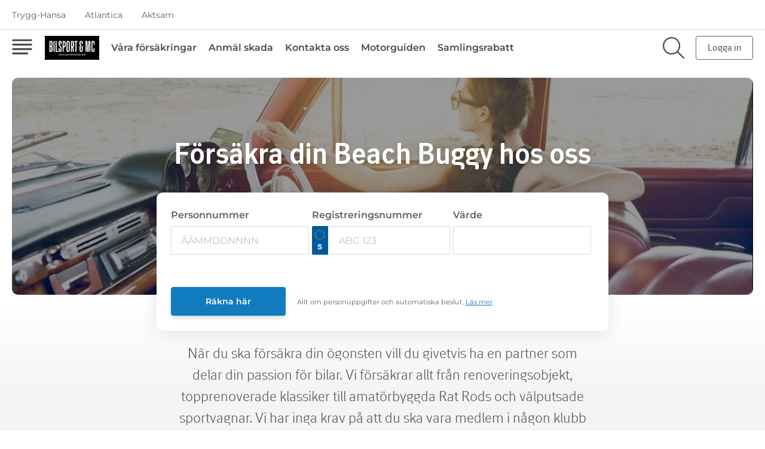

--- FILE ---
content_type: text/html; charset=utf-8
request_url: https://www.bilsportmc.se/forsakringar/entusiastforsakring/forsakring-for-Beach-Buggy/
body_size: 14570
content:
<!DOCTYPE html>
<html lang="sv" class="no-js">
<head>

        <script>
            window.dataLayer = window.dataLayer || [];
        </script>



<!-- NEW HEAD -->
<script id="CookieConsent" type="text/javascript" data-culture="SV" src="https://policy.app.cookieinformation.com/uc.js" data-gcm-version="2.0"></script>

<!-- Anti-flicker snippet (recommended)  från global -->
<style>.async-hide { opacity: 0 !important} </style>
<script>(function(a,s,y,n,c,h,i,d,e){s.className+=' '+y;h.start=1*new Date;
h.end=i=function(){s.className=s.className.replace(RegExp(' ?'+y),'')};
(a[n]=a[n]||[]).hide=h;setTimeout(function(){i();h.end=null},c);h.timeout=c;
})(window,document.documentElement,'async-hide','dataLayer',3000,
{'GTM-PW2KRWV':true});</script>

<!-- Google Tag Manager -->
<script>(function(w,d,s,l,i){w[l]=w[l]||[];w[l].push({'gtm.start':
new Date().getTime(),event:'gtm.js'});var f=d.getElementsByTagName(s)[0],
j=d.createElement(s),dl=l!='dataLayer'?'&l='+l:'';j.async=true;j.src=
'https://www.googletagmanager.com/gtm.js?id='+i+dl;f.parentNode.insertBefore(j,f);
})(window,document,'script','dataLayer','GTM-PW2KRWV');</script>
<!-- End Google Tag Manager -->

<!-- Old Cookie concent do not display -->
<style>
.Site-container--cookie { display:none !important }
.is-new-nav-open .c-header--new-nav {z-index:9;}
</style>
    <meta charset="utf-8">
    
    


        <script>
        window.isLoggedIn = false;
        window.customerTicket = null;
    </script>



<meta name="facebook-domain-verification" content="baiyedd4eovgw29qm1ax0ykrypk5tl" />

    <title>Försäkring för Beach Buggy - Entusiastförsäkring - Bilsport & MC</title>

    
<meta http-equiv="x-ua-compatible" content="ie=edge">
<meta name="viewport" content="width=device-width, initial-scale=1">

<meta content="Bilsport &amp; MC Entusiastförsäkring är en skräddarsydd försäkring för din entusiastbil eller veteranbil. Försäkra din Beach Buggy hos oss!" name="description" />

<meta content="index,follow" name="robots" />
<meta content="telephone=no" name="format-detection" />

<link href="https://www.bilsportmc.se/forsakringar/entusiastforsakring/forsakring-for-Beach-Buggy/" rel="canonical">

<meta content="Bilsport &amp; MC" property="og:site_name" />
<meta content="Försäkring för Beach Buggy" property="og:title" />
<meta content="Bilsport &amp; MC Entusiastförsäkring är en skräddarsydd försäkring för din entusiastbil eller veteranbil. Försäkra din Beach Buggy hos oss!" property="og:description" />
<meta content="https://www.bilsportmc.se/forsakringar/entusiastforsakring/forsakring-for-Beach-Buggy/" property="og:url" />
<meta content="https://www.bilsportmc.se/siteassets/imagesblock/old-2023/forsakringar/entusiastbil/entusiastforsakring_1200x630.jpg" property="og:image" />
<meta property="og:type" content="website" />


<meta content="summary" name="twitter:card" />
<meta content="Försäkring för Beach Buggy" name="twitter:title" />
<meta content="Bilsport &amp; MC Entusiastförsäkring är en skräddarsydd försäkring för din entusiastbil eller veteranbil. Försäkra din Beach Buggy hos oss!" name="twitter:description" />
<meta content="https://www.bilsportmc.se/forsakringar/entusiastforsakring/forsakring-for-Beach-Buggy/" name="twitter:url" />
<meta content="Bilsport &amp; MC" itemprop="name" />

    


<link rel="shortcut icon" href="/static/favicons/bilsportmc-favicon.ico" />
<link rel="apple-touch-icon" href="/static/favicons/bilsportmc-apple-touch-icon.png" />
<link rel="icon" type="image/png" href="/static/favicons/bilsportmc-icon.png" />


<link rel="preload" href="/ui_redesign/dist/static/fonts/27Sans/27-sans-demibold.woff2" as="font" type="font/woff2" crossorigin="anonymous">
<link rel="preload" href="/ui_redesign/dist/static/fonts/27Sans/27_sans-light.woff2" as="font" type="font/woff2" crossorigin="anonymous">
<link rel="preload" href="/ui_redesign/dist/static/fonts/27Sans/27_sans-regular.woff2" as="font" type="font/woff2" crossorigin="anonymous">
<link rel="preload" href="/ui_redesign/dist/static/fonts/Montserrat/montserrat-300.woff2" as="font" type="font/woff2" crossorigin="anonymous">
<link rel="preload" href="/ui_redesign/dist/static/fonts/Montserrat/montserrat-regular.woff2" as="font" type="font/woff2" crossorigin="anonymous">
<link rel="preload" href="/ui_redesign/dist/static/fonts/Montserrat/montserrat-600.woff2" as="font" type="font/woff2" crossorigin="anonymous">
<link rel="preload" href="/ui_redesign/dist/static/fonts/Montserrat/montserrat-700.woff2" as="font" type="font/woff2" crossorigin="anonymous">

<link href="/bundles/styles-bilsportmc?v=R0sAPDJH117mCrmjofXm35qcxioCviPxw8wo0kn_lOo1" rel="stylesheet"/>

<link rel="stylesheet" href="/ui_redesign/dist/css/bilsportmc.css?v=202621" />
<link href="/ui/dist/print.min.css?v=202621" rel="stylesheet" media="print" />

<script>document.documentElement.className = document.documentElement.className.replace('no-js', '')</script>


    

    <script>document.documentElement.className = document.documentElement.className.replace('no-js', '')</script>
    


<script type="text/javascript">var appInsights=window.appInsights||function(config){function t(config){i[config]=function(){var t=arguments;i.queue.push(function(){i[config].apply(i,t)})}}var i={config:config},u=document,e=window,o="script",s="AuthenticatedUserContext",h="start",c="stop",l="Track",a=l+"Event",v=l+"Page",r,f;setTimeout(function(){var t=u.createElement(o);t.src=config.url||"https://js.monitor.azure.com/scripts/a/ai.0.js";u.getElementsByTagName(o)[0].parentNode.appendChild(t)});try{i.cookie=u.cookie}catch(y){}for(i.queue=[],r=["Event","Exception","Metric","PageView","Trace","Dependency"];r.length;)t("track"+r.pop());return t("set"+s),t("clear"+s),t(h+a),t(c+a),t(h+v),t(c+v),t("flush"),config.disableExceptionTracking||(r="onerror",t("_"+r),f=e[r],e[r]=function(config,t,u,e,o){var s=f&&f(config,t,u,e,o);return s!==!0&&i["_"+r](config,t,u,e,o),s}),i}({instrumentationKey:"fe529d09-353e-4be6-bab5-777c9ee8f8c2",sdkExtension:"a"});window.appInsights=appInsights;appInsights.queue&&appInsights.queue.length===0&&appInsights.trackPageView();</script></head>
<body class="o-layout" data-is-edit="False" data-is-external="True">
    <a class="skip-to-content" href="#content">Till innehållet</a>
<!-- NEW BODY -->
<!-- Google Tag Manager (noscript) -->
<noscript><iframe src="https://www.googletagmanager.com/ns.html?id=GTM-PW2KRWV"
height="0" width="0" style="display:none;visibility:hidden"></iframe></noscript>
<!-- End Google Tag Manager (noscript) -->
<div id="target-global-mbox"></div>
<!-- Adobe Target -->
<script>
  function targetPageParams() {
    return {
      "at_property": "5480a7a2-6010-3318-6d49-a06f0e3e5a9a"
    };
  }
</script>
<!-- End Adobe Target -->


    
    
    <div class="o-layout__container" data-layout-container>
        


<header class="c-header c-header--new-nav" data-header>
    <nav class="c-top-nav" data-header-top-nav>
                <ul class="o-list-inline c-top-nav__list u-display-flex@desktop">
                        <li>
                            <a class="" href="https://www.trygghansa.se/" data-cy-ew-header-top-nav-link>Trygg-Hansa</a>
                        </li>
                        <li>
                            <a class="" href="https://www.atlantica.se/" data-cy-ew-header-top-nav-link>Atlantica</a>
                        </li>
                        <li>
                            <a class="" href="https://www.aktsam.se/" data-cy-ew-header-top-nav-link>Aktsam</a>
                        </li>
                </ul>
                <div class="c-top-nav__select | u-display-hidden@desktop">
                    <label for="select-site" class="u-visually-hidden">Välj försäkring</label>
                    <select data-header-top-nav-select id="select-site">
                        <option>Bilsport &amp; MC</option>
                            <option value="https://www.trygghansa.se/" data-cy-ew-header-top-nav-link>Trygg-Hansa</option>
                            <option value="https://www.atlantica.se/" data-cy-ew-header-top-nav-link>Atlantica</option>
                            <option value="https://www.aktsam.se/" data-cy-ew-header-top-nav-link>Aktsam</option>
                    </select>
                    <svg class="c-icon" aria-hidden="true">
                        <use xlink:href="/ui_redesign/dist/fasvgsprite.svg#chevron-down"></use>
                    </svg>
                </div>
                    <div class="c-top-nav__actions |  u-display-hidden@desktop">
                <a href="/mina-sidor/">
                    Logga in
                </a>
            </div>
    </nav>

    <div class="c-header__inner c-header__inner--new-nav" data-header-inner>
        <button type="button" class="c-header__toggle c-header__toggle--nav" data-ga-menu="false" aria-haspopup="menu" data-header-toggle-nav>
            <svg class="c-icon c-header__icon">
                <title>Meny</title>
                <use xlink:href="/ui_redesign/dist/svgsprite.svg#menu"></use>
            </svg>
            <svg class="c-icon c-header__icon" aria-hidden="true">
                <title>Meny</title>
                <use xlink:href="/ui_redesign/dist/fasvgsprite.svg#close"></use>
            </svg>
        </button>
            <div class="c-header__logo" data-header-logo>
                <a class="c-logo--noBorderRadius " href="/">
                    <img src="/siteassets/imagesblock/old-2023/logotyper/bmc-logo_new_nobg-1.svg" alt="Logga: Bilsport & MC, länk till startsidan" height="114" width="20" />
                </a>
            </div>

        <nav class="c-header__nav u-display-flex@desktop">
                <ul class="o-list-inline">
                            <li>
                                <a class="" href="/forsakringar/">Våra försäkringar</a>
                            </li>
                            <li>
                                <a class="" href="/skador/">Anmäl skada</a>
                            </li>
                            <li>
                                <a class="" href="/kontakta-oss/">Kontakta oss</a>
                            </li>
                            <li>
                                <a class="" href="/motorguiden/">Motorguiden</a>
                            </li>
                            <li>
                                <a class="" href="/om-bilsport-och-mc/rabatt/">Samlingsrabatt</a>
                            </li>

                </ul>
        </nav>
            <div class="c-header-search" data-cy-ew-header-search>
                <div class="c-search | c-header-search__inner" data-header-search>
                    <form name="searchForm" action="/sok" class="c-search__control c-control">
                        <label for="search" class="u-visually-hidden">Sök på webbplatsen</label>
                        <input type="search" name="efind" id="search" data-cy-ew-search-input class="c-control__input is-empty">
                        <button type="button" class="c-search__clear" data-header-search-clear>
                            <svg>
                                <use xlink:href="/ui_redesign/dist/fasvgsprite.svg#close"></use>
                            </svg>
                        </button>
                        <button class="c-button c-button--filled c-button--accent c-search__submit" data-cy-ew-search-button>Sök</button>
                    </form>
                </div>
                <button type="button" class="c-header__toggle c-header__toggle--search" data-header-toggle-search aria-label="Sök på sajten">
                    <svg class="c-icon c-header__icon">
                        <use xlink:href="/ui_redesign/dist/fasvgsprite.svg#search"></use>
                    </svg>
                    <svg class="c-icon c-header__icon">
                        <use xlink:href="/ui_redesign/dist/fasvgsprite.svg#close"></use>
                    </svg>
                </button>
            </div>
                    <a href="/mina-sidor/" class="c-button | u-flex-shrink-0 u-display-block@desktop">
                Logga in
            </a>

    </div>
        <div id="main-nav" class="c-new-nav | o-grid o-grid--flush" role="menu" data-new-nav>
            <div class="c-new-nav__main | u-1/1 u-1/2@tablet u-3/5@desktop">
                <section class="c-new-nav__section">
                    <span class="c-new-nav__heading u-display-block@tablet">Bilsport & MC Specialförsäkring</span>
                    <div class="c-new-nav__list | o-grid">
                                    <div class="c-new-nav__item | u-1/1 u-1/3@desktop">
                                            <div class="c-collapse c-collapse--right c-collapse--flush">
                                                <button class="c-collapse__header"
                                                        data-collapse-toggler
                                                        aria-expanded="false"
                                                        aria-label="Våra försäkringar"
                                                        aria-controls="nav-Våra försäkringar">
                                                    <svg class="c-icon c-collapse__icon">
                                                        <use xlink:href="/ui_redesign/dist/fasvgsprite.svg#chevron-down"></use>
                                                    </svg>
                                                    <span class="c-collapse__title">Våra försäkringar</span>
                                                </button>
                                                <div class="c-collapse__body" data-collapse-content id="nav-Våra försäkringar">
                                                        <ul class="o-list">
                                                                <li><a href="/forsakringar/mc-forsakring/">Motorcykel</a></li>
                                                                <li><a href="/forsakringar/entusiastforsakring/">Entusiastbil</a></li>
                                                                <li><a href="/forsakringar/veteranmopedforsakring/">Entusiastmoped</a></li>
                                                                <li><a href="/forsakringar/bmw/">BMW Motorrad Insurance</a></li>
                                                        </ul>
                                                </div>
                                            </div>
                                    </div>
                                    <div class="c-new-nav__item | u-1/1 u-1/3@desktop">
                                            <div class="c-collapse c-collapse--right c-collapse--flush">
                                                <button class="c-collapse__header"
                                                        data-collapse-toggler
                                                        aria-expanded="false"
                                                        aria-label="Support"
                                                        aria-controls="nav-Support">
                                                    <svg class="c-icon c-collapse__icon">
                                                        <use xlink:href="/ui_redesign/dist/fasvgsprite.svg#chevron-down"></use>
                                                    </svg>
                                                    <span class="c-collapse__title">Support</span>
                                                </button>
                                                <div class="c-collapse__body" data-collapse-content id="nav-Support">
                                                        <ul class="o-list">
                                                                <li><a href="/kontakta-oss/">Kontakta oss</a></li>
                                                                <li><a href="/kontakta-oss/vanliga-fragor/">Frågor och svar</a></li>
                                                                <li><a href="/mina-sidor/">Mina sidor</a></li>
                                                                <li><a href="/skador/">Anmäl en skada</a></li>
                                                                <li><a href="/kontakta-oss/bestall-gront-kort/">Beställ grönt kort</a></li>
                                                                <li><a href="/valkommen-till-trygg-hansa/">Samla dina försäkringar</a></li>
                                                        </ul>
                                                </div>
                                            </div>
                                    </div>
                                    <div class="c-new-nav__item | u-1/1 u-1/3@desktop">
                                            <div class="c-collapse c-collapse--right c-collapse--flush">
                                                <button class="c-collapse__header"
                                                        data-collapse-toggler
                                                        aria-expanded="false"
                                                        aria-label="Tips och inspiration"
                                                        aria-controls="nav-Tips och inspiration">
                                                    <svg class="c-icon c-collapse__icon">
                                                        <use xlink:href="/ui_redesign/dist/fasvgsprite.svg#chevron-down"></use>
                                                    </svg>
                                                    <span class="c-collapse__title">Tips och inspiration</span>
                                                </button>
                                                <div class="c-collapse__body" data-collapse-content id="nav-Tips och inspiration">
                                                        <ul class="o-list">
                                                                <li><a href="/motorguiden/sakerhet-och-stold/">Säkerhet och stöld</a></li>
                                                                <li><a href="/motorguiden/underhall-och-skotsel/">Underhåll och skötsel</a></li>
                                                                <li><a href="/motorguiden/kop-och-salj/">Köp och sälj</a></li>
                                                                <li><a href="/motorguiden/resa/">Resa</a></li>
                                                                <li><a href="/motorguiden/lar-kanna-oss/">Lär känna oss</a></li>
                                                                <li><a href="/motorguiden/dromgaraget/">Drömgaraget</a></li>
                                                        </ul>
                                                </div>
                                            </div>
                                    </div>
                    </div>
                </section>
            </div>
                    <div class="c-new-nav__side | u-1/1 u-1/2@tablet u-2/5@desktop">
                            <section class="c-new-nav__section">
                                <span class="c-new-nav__heading">Anmäl skada</span>
                                <p>Anmäl försäkringsärende direkt online.</p>
                                <a href="/skador/" class="c-dd-button">Anmäl skada</a>
                            </section>
                                            </div>

        </div>

    <!-- IE Compability warning -->
        <div class="c-ie-alert" style="display: none" data-ie-alert>
            <div class="c-ie-alert__content">
                <h3 class="u-h3">&#196;ndra webbl&#228;sare f&#246;r b&#228;ttre upplevelse</h3>
                    <div>Det verkar som om du anv&#228;nder Internet Explorer som webbl&#228;sare, och vi st&#246;der inte den l&#228;ngre. 

Vi rekommenderar dig att byta webbl&#228;sare till Google Chrome, Microsoft Edge, Safari eller Firefox f&#246;r b&#228;sta upplevelse.</div>
                <button class="c-button c-button--filled c-button--accent c-button--large u-margin-top" data-ie-alert-close-button>Stäng</button>
            </div>
        </div>
</header>






        



<main class="o-layout__main" id="content">
    




<section class="c-hero c-hero--shifted"  >
        <span class="c-hero__background u-display-block@tablet"
                style="background-image: url('/siteassets/imagesblock/old-2023/forsakringar/entusiastbil/entusiastforsakring_1200x630.jpg?width=320')"
                data-lazyloading='{"tablet": "/siteassets/imagesblock/old-2023/forsakringar/entusiastbil/entusiastforsakring_1200x630.jpg?width=768", "desktop": "/siteassets/imagesblock/old-2023/forsakringar/entusiastbil/entusiastforsakring_1200x630.jpg?width=1300"}'>
        </span>
            <span class="c-hero__background u-display-hidden@tablet"
                style="background-image: url('/siteassets/imagesblock/old-2023/forsakringar/entusiastbil/entusiastforsakring_630x424.jpg?width=320')"
                data-lazyloading='{"tablet": "/siteassets/imagesblock/old-2023/forsakringar/entusiastbil/entusiastforsakring_630x424.jpg?width=768", "desktop": "/siteassets/imagesblock/old-2023/forsakringar/entusiastbil/entusiastforsakring_630x424.jpg?width=1300"}'>
        </span>
    <div class="c-hero__content">
        <div class="o-container o-container--small o-container--gutter-flush">
            <h1 class="c-hero__title">
                Försäkra din  Beach Buggy hos oss
            </h1>

            <p class="c-hero__subtitle">
                
            </p>

                <div id="hero">
                </div>
        </div>
    </div>
</section>
<section class="c-section c-section-slanting | u-padding-top-none">
    <div class="c-section__content">
            <div class="o-container o-container--gutter-huge">
                <div class="c-rich-text c-section__teaser c-rich-text--headings">
                    <p>N&auml;r du ska f&ouml;rs&auml;kra din &ouml;gonsten vill du givetvis ha en partner som delar din passion f&ouml;r bilar. Vi f&ouml;rs&auml;krar allt fr&aring;n renoveringsobjekt, topprenoverade klassiker till amat&ouml;rbyggda Rat Rods och v&auml;lputsade sportvagnar. Vi har inga krav p&aring; att du ska vara medlem i n&aring;gon klubb eller organisation. F&ouml;r oss &auml;r det din bil och ditt intresse som &auml;r det viktiga.</p>
                </div>
            </div>
    </div>
    <span class="c-section-slanting__content">
        <span class="c-section-slanting__slant"></span>
    </span>
</section>
<section class="c-section">
        <div class="o-container o-container--small@desktop u-margin-bottom">
            
<div class="c-breadcrumbs">
    <ol class="o-list o-list-inline c-breadcrumbs__list" itemscope itemtype="http://schema.org/BreadcrumbList">
        <li>
            <a href="/">
                <svg class="c-icon c-breadcrumbs__icon">
                    <title>Hem</title>
                    <use xlink:href="/ui_redesign/dist/fasvgsprite.svg#home-alt"></use>
                </svg>
            </a>
        </li>
                <li itemprop="itemListElement" itemscope itemtype="http://schema.org/ListItem">
                    <a itemprop="item" href="https://www.bilsportmc.se/">
                        <span itemprop="name">
                            Bilsport & MC
                        </span>
                    </a>
                    <meta itemprop="position" content="1" />
                </li>
                <li itemprop="itemListElement" itemscope itemtype="http://schema.org/ListItem">
                    <a itemprop="item" href="https://www.bilsportmc.se/forsakringar/">
                        <span itemprop="name">
                            Försäkringar
                        </span>
                    </a>
                    <meta itemprop="position" content="2" />
                </li>
                <li itemprop="itemListElement" itemscope itemtype="http://schema.org/ListItem">
                    <a itemprop="item" href="https://www.bilsportmc.se/forsakringar/entusiastforsakring/">
                        <span itemprop="name">
                            Entusiastbilförsäkring
                        </span>
                    </a>
                    <meta itemprop="position" content="3" />
                </li>
            <li>
                <span>Försäkring för Beach Buggy</span>
            </li>

    </ol>
</div>
        </div>
    <div class="o-container o-container--small@desktop o-container--gutter-flush">
        <div class="o-grid o-grid--flush">
                <div class="u-1/1 ">
                    <div class="o-container o-container--gutter-large o-container--gutter-huge@tablet">
                            <h2 class="u-h2">F&#246;rs&#228;kring f&#246;r Beach Buggy</h2>
                        <div class="c-rich-text c-rich-text--headings">
                            <p>En bra entusiastf&ouml;rs&auml;kring handlar inte bara om vilka f&ouml;rs&auml;kringsvillkor som g&auml;ller. Hos oss f&aring;r du prata med kunniga medarbetare hela v&auml;gen. Fr&aring;n f&ouml;rsta kontakten till inf&ouml;rs&auml;kring av ditt fordon och om olyckan skulle vara framme s&aring; f&aring;r du hj&auml;lp av v&aring;ra medarbetare som kan din bil, delar ditt intresse och f&ouml;rst&aring;r vad din bil betyder f&ouml;r dig.</p>
<p>F&aring;r du haveri p&aring; din bil s&aring; &auml;r det kanske inte l&auml;mpligt att f&aring; den b&auml;rgad till n&auml;rmaste avtalsverkstad som de flesta f&ouml;rs&auml;kringsbolag har idag. Bilarna som vi f&ouml;rs&auml;krar &auml;r inte alltid l&auml;mpligt om ens m&ouml;jligt att reparera hos en vanlig bilverkstad. Hos oss s&aring; v&auml;ljer du vilken verkstad bilen ska till eller om det passar dig b&auml;ttre att f&aring; den hem till ditt eget garage f&ouml;r att reparera p&aring; egen hand.</p>
<p>V&auml;rdering av din bil. En inte helt ov&auml;sentlig fr&aring;ga. Att f&ouml;rs&auml;kra din hobbybil p&aring; en f&ouml;rs&auml;kring avsedd f&ouml;r bruksbilar kan bli en kostsam aff&auml;r eftersom kunskapen om ditt speciella fordon oftast saknas. N&auml;r du f&ouml;rs&auml;krar din &ouml;gonsten hos Bilsport &amp; Mc tar vi h&auml;nsyn till alla v&auml;sentliga aspekter som skick, utrustning och modifieringar. Vi tar givetvis &auml;ven h&auml;nsyn till r&aring;dande marknadstrender n&auml;r det kommer till unika bilmodeller, &auml;kta bilar, kopior, matching numbers och s&aring; vidare.</p>
<p>Bilen ska anv&auml;ndas som hobbybil och inte som huvudsaklig bruksbil.</p>
                        </div>
                    </div>
                </div>



        </div>
    </div>
</section>

<!-- FAQ -->
    <section class="c-section c-section--dark c-section--small">
        <div class="o-container o-container--large o-container--gutter-flush o-container--gutter-large@tablet | c-section__content">


    <div class="c-collapse c-collapse--package c-collapse--with-border is-collapse-open" data-toggle-info="Detta ing&#229;r i din f&#246;rs&#228;kring" data-toggle-state="isopen" data-toggle-type="FAQ">
        <button class="c-collapse__header" data-collapse-toggler aria-expanded="true" aria-label="Detta ing&#229;r i din f&#246;rs&#228;kring" aria-controls='faq-body-Dettaing&#229;ridinf&#246;rs&#228;kring'>
            <svg class="c-icon c-collapse__icon">
                <use xlink:href="/ui_redesign/dist/fasvgsprite.svg#chevron-down"></use>
            </svg>
            <h2 class="c-collapse__title">Detta ing&#229;r i din f&#246;rs&#228;kring</h2>
        </button>
        <div class="c-collapse__body" data-collapse-content id='faq-body-Dettaing&#229;ridinf&#246;rs&#228;kring'>
<div class="c-box c-box--flush">
    <div class="c-product-table">
        <h4 class="c-badge c-badge--label">Detta ing&#229;r i din f&#246;rs&#228;kring</h4>
        <table class="c-product-table__inner">
            <thead>
            <th>
                
            </th>
            <th>
                Hel
            </th>
            <th>
                Halv
            </th>
            </thead>
            <tbody>
                    <tr>
                        <td>
                            <div class="c-collapse c-collapse--pure c-collapse--flush" data-toggle-info="Trafik" data-toggle-state="isclosed" data-toggle-type="FAQ">
                                <button class="c-collapse__header"
                                        data-collapse-toggler
                                        aria-expanded="false"
                                        aria-label="Trafik"
                                        aria-controls='faq-body-Trafik'>
                                    <svg class="c-icon c-collapse__icon">
                                        <use xlink:href="/ui_redesign/dist/fasvgsprite.svg#chevron-down"></use>
                                    </svg>
                                    <h3 class="c-collapse__title">Trafik</h3>
                                </button>
                                <div class="c-collapse__body c-rich-text c-rich-text--headings" data-collapse-content id='faq-body-Trafik'>
                                    <p>Trafikf&ouml;rs&auml;kring m&aring;ste du enligt lag ha n&auml;r din bil &auml;r i trafik. En trafikf&ouml;rs&auml;kring ers&auml;tter personskador vid en trafikolycka och skador p&aring; annans egendom, s&aring; kallade egendomsskador. Den g&auml;ller inte f&ouml;r n&aring;gra som helst skador p&aring; din egen bil och inte heller f&ouml;r skador p&aring; egendom som du transporterar i bilen. D&auml;remot kan du f&aring; viss ers&auml;ttning f&ouml;r kl&auml;der och tillh&ouml;righeter som du har p&aring; dig och som blir skadade i en trafikolycka. Om du skulle bli p&aring;k&ouml;rd av n&aring;gon annan &auml;r det fr&aring;n den f&ouml;rarens trafikf&ouml;rs&auml;kring som du f&aring;r ers&auml;ttning. Skulle personen som k&ouml;r p&aring; dig sakna trafikf&ouml;rs&auml;kring ers&auml;tter Trafikf&ouml;rs&auml;kringsf&ouml;reningen dig f&ouml;r dina skador.</p>
<p>Sj&auml;lvrisk: 1 000 kr.</p>
                                </div>
                            </div>
                        </td>
                        <td>
                            <svg class="c-icon c-product-table__icon c-product-table__icon--success" alt="Ing&#229;r">
                                <use xlink:href="/ui_redesign/dist/fasvgsprite.svg#check-success"></use>
                            </svg>
                        </td>
                        <td>
                            <svg class="c-icon c-product-table__icon c-product-table__icon--success" alt="Ing&#229;r">
                                <use xlink:href="/ui_redesign/dist/fasvgsprite.svg#check-success"></use>
                            </svg>
                        </td>
                    </tr>
                    <tr>
                        <td>
                            <div class="c-collapse c-collapse--pure c-collapse--flush" data-toggle-info="St&#246;ld" data-toggle-state="isclosed" data-toggle-type="FAQ">
                                <button class="c-collapse__header"
                                        data-collapse-toggler
                                        aria-expanded="false"
                                        aria-label="St&#246;ld"
                                        aria-controls='faq-body-St&#246;ld'>
                                    <svg class="c-icon c-collapse__icon">
                                        <use xlink:href="/ui_redesign/dist/fasvgsprite.svg#chevron-down"></use>
                                    </svg>
                                    <h3 class="c-collapse__title">St&#246;ld</h3>
                                </button>
                                <div class="c-collapse__body c-rich-text c-rich-text--headings" data-collapse-content id='faq-body-St&#246;ld'>
                                    <p>Ers&auml;tter skada som uppst&aring;r genom st&ouml;ld eller tillgrepp och vid f&ouml;rs&ouml;k till detsamma.</p>
<p>Sj&auml;lvrisk: 2 000 kr.</p>
                                </div>
                            </div>
                        </td>
                        <td>
                            <svg class="c-icon c-product-table__icon c-product-table__icon--success" alt="Ing&#229;r">
                                <use xlink:href="/ui_redesign/dist/fasvgsprite.svg#check-success"></use>
                            </svg>
                        </td>
                        <td>
                            <svg class="c-icon c-product-table__icon c-product-table__icon--success" alt="Ing&#229;r">
                                <use xlink:href="/ui_redesign/dist/fasvgsprite.svg#check-success"></use>
                            </svg>
                        </td>
                    </tr>
                    <tr>
                        <td>
                            <div class="c-collapse c-collapse--pure c-collapse--flush" data-toggle-info="Brand" data-toggle-state="isclosed" data-toggle-type="FAQ">
                                <button class="c-collapse__header"
                                        data-collapse-toggler
                                        aria-expanded="false"
                                        aria-label="Brand"
                                        aria-controls='faq-body-Brand'>
                                    <svg class="c-icon c-collapse__icon">
                                        <use xlink:href="/ui_redesign/dist/fasvgsprite.svg#chevron-down"></use>
                                    </svg>
                                    <h3 class="c-collapse__title">Brand</h3>
                                </button>
                                <div class="c-collapse__body c-rich-text c-rich-text--headings" data-collapse-content id='faq-body-Brand'>
                                    <p>Ers&auml;tter skada orsakad genom brand, brand som anlagts av tredje man, &aring;sknedslag, explosion och brand p&aring; elektriska kablar genom kortslutning.</p>
<p>Sj&auml;lvrisk: 1 000 kr.</p>
                                </div>
                            </div>
                        </td>
                        <td>
                            <svg class="c-icon c-product-table__icon c-product-table__icon--success" alt="Ing&#229;r">
                                <use xlink:href="/ui_redesign/dist/fasvgsprite.svg#check-success"></use>
                            </svg>
                        </td>
                        <td>
                            <svg class="c-icon c-product-table__icon c-product-table__icon--success" alt="Ing&#229;r">
                                <use xlink:href="/ui_redesign/dist/fasvgsprite.svg#check-success"></use>
                            </svg>
                        </td>
                    </tr>
                    <tr>
                        <td>
                            <div class="c-collapse c-collapse--pure c-collapse--flush" data-toggle-info="R&#228;ddning" data-toggle-state="isclosed" data-toggle-type="FAQ">
                                <button class="c-collapse__header"
                                        data-collapse-toggler
                                        aria-expanded="false"
                                        aria-label="R&#228;ddning"
                                        aria-controls='faq-body-R&#228;ddning'>
                                    <svg class="c-icon c-collapse__icon">
                                        <use xlink:href="/ui_redesign/dist/fasvgsprite.svg#chevron-down"></use>
                                    </svg>
                                    <h3 class="c-collapse__title">R&#228;ddning</h3>
                                </button>
                                <div class="c-collapse__body c-rich-text c-rich-text--headings" data-collapse-content id='faq-body-R&#228;ddning'>
                                    <p>Ers&auml;tter transport av fordonet, f&ouml;raren och passageraren som blivit n&ouml;dv&auml;ndig p&aring; grund av att fordonet har skadats, r&aring;kat ut f&ouml;r driftstopp eller stulits.</p>
<p>Sj&auml;lvrisk 1 000 kr.</p>
                                </div>
                            </div>
                        </td>
                        <td>
                            <svg class="c-icon c-product-table__icon c-product-table__icon--success" alt="Ing&#229;r">
                                <use xlink:href="/ui_redesign/dist/fasvgsprite.svg#check-success"></use>
                            </svg>
                        </td>
                        <td>
                            <svg class="c-icon c-product-table__icon c-product-table__icon--success" alt="Ing&#229;r">
                                <use xlink:href="/ui_redesign/dist/fasvgsprite.svg#check-success"></use>
                            </svg>
                        </td>
                    </tr>
                    <tr>
                        <td>
                            <div class="c-collapse c-collapse--pure c-collapse--flush" data-toggle-info="Krishantering" data-toggle-state="isclosed" data-toggle-type="FAQ">
                                <button class="c-collapse__header"
                                        data-collapse-toggler
                                        aria-expanded="false"
                                        aria-label="Krishantering"
                                        aria-controls='faq-body-Krishantering'>
                                    <svg class="c-icon c-collapse__icon">
                                        <use xlink:href="/ui_redesign/dist/fasvgsprite.svg#chevron-down"></use>
                                    </svg>
                                    <h3 class="c-collapse__title">Krishantering</h3>
                                </button>
                                <div class="c-collapse__body c-rich-text c-rich-text--headings" data-collapse-content id='faq-body-Krishantering'>
                                    <p>Du kan f&aring; 10 behandlingstillf&auml;llen hos en terapeut eller psykolog som vi h&auml;nvisar dig till, om du m&aring;r psykiskt d&aring;ligt efter en skada som ers&auml;tts av f&ouml;rs&auml;kringen.</p>
<p>Ingen sj&auml;lvrisk.</p>
                                </div>
                            </div>
                        </td>
                        <td>
                            <svg class="c-icon c-product-table__icon c-product-table__icon--success" alt="Ing&#229;r">
                                <use xlink:href="/ui_redesign/dist/fasvgsprite.svg#check-success"></use>
                            </svg>
                        </td>
                        <td>
                            <svg class="c-icon c-product-table__icon c-product-table__icon--success" alt="Ing&#229;r">
                                <use xlink:href="/ui_redesign/dist/fasvgsprite.svg#check-success"></use>
                            </svg>
                        </td>
                    </tr>
                    <tr>
                        <td>
                            <div class="c-collapse c-collapse--pure c-collapse--flush" data-toggle-info="R&#228;ttsskydd" data-toggle-state="isclosed" data-toggle-type="FAQ">
                                <button class="c-collapse__header"
                                        data-collapse-toggler
                                        aria-expanded="false"
                                        aria-label="R&#228;ttsskydd"
                                        aria-controls='faq-body-R&#228;ttsskydd'>
                                    <svg class="c-icon c-collapse__icon">
                                        <use xlink:href="/ui_redesign/dist/fasvgsprite.svg#chevron-down"></use>
                                    </svg>
                                    <h3 class="c-collapse__title">R&#228;ttsskydd</h3>
                                </button>
                                <div class="c-collapse__body c-rich-text c-rich-text--headings" data-collapse-content id='faq-body-R&#228;ttsskydd'>
                                    <p>Om du hamnar i en tvist som g&auml;ller det f&ouml;rs&auml;krade fordonet kan vi ers&auml;tta advokat- och r&auml;tteg&aring;ngskostnader.</p>
<p>Sj&auml;lvrisk: 20 % av kostnaden, l&auml;gst 1 000 kr.</p>
                                </div>
                            </div>
                        </td>
                        <td>
                            <svg class="c-icon c-product-table__icon c-product-table__icon--success" alt="Ing&#229;r">
                                <use xlink:href="/ui_redesign/dist/fasvgsprite.svg#check-success"></use>
                            </svg>
                        </td>
                        <td>
                            <svg class="c-icon c-product-table__icon c-product-table__icon--success" alt="Ing&#229;r">
                                <use xlink:href="/ui_redesign/dist/fasvgsprite.svg#check-success"></use>
                            </svg>
                        </td>
                    </tr>
                    <tr>
                        <td>
                            <div class="c-collapse c-collapse--pure c-collapse--flush" data-toggle-info="Glas" data-toggle-state="isclosed" data-toggle-type="FAQ">
                                <button class="c-collapse__header"
                                        data-collapse-toggler
                                        aria-expanded="false"
                                        aria-label="Glas"
                                        aria-controls='faq-body-Glas'>
                                    <svg class="c-icon c-collapse__icon">
                                        <use xlink:href="/ui_redesign/dist/fasvgsprite.svg#chevron-down"></use>
                                    </svg>
                                    <h3 class="c-collapse__title">Glas</h3>
                                </button>
                                <div class="c-collapse__body c-rich-text c-rich-text--headings" data-collapse-content id='faq-body-Glas'>
                                    <p>Ers&auml;tter vind-, sido- eller bakruta som spruckit, genombrutits eller krossats.&nbsp;</p>
<p>Sj&auml;lvrisk: 35% av kostnaden, l&auml;gst 1 000 kr. 0 kr vid reparation.</p>
                                </div>
                            </div>
                        </td>
                        <td>
                            <svg class="c-icon c-product-table__icon c-product-table__icon--success" alt="Ing&#229;r">
                                <use xlink:href="/ui_redesign/dist/fasvgsprite.svg#check-success"></use>
                            </svg>
                        </td>
                        <td>
                            <svg class="c-icon c-product-table__icon c-product-table__icon--success" alt="Ing&#229;r">
                                <use xlink:href="/ui_redesign/dist/fasvgsprite.svg#check-success"></use>
                            </svg>
                        </td>
                    </tr>
                    <tr>
                        <td>
                            <div class="c-collapse c-collapse--pure c-collapse--flush" data-toggle-info="Allrisk" data-toggle-state="isclosed" data-toggle-type="FAQ">
                                <button class="c-collapse__header"
                                        data-collapse-toggler
                                        aria-expanded="false"
                                        aria-label="Allrisk"
                                        aria-controls='faq-body-Allrisk'>
                                    <svg class="c-icon c-collapse__icon">
                                        <use xlink:href="/ui_redesign/dist/fasvgsprite.svg#chevron-down"></use>
                                    </svg>
                                    <h3 class="c-collapse__title">Allrisk</h3>
                                </button>
                                <div class="c-collapse__body c-rich-text c-rich-text--headings" data-collapse-content id='faq-body-Allrisk'>
                                    <p>Med Allrisk, som &auml;ven kallas drullef&ouml;rs&auml;kring, f&aring;r du ers&auml;ttning om du tankar fel br&auml;nsle eller tappar bort startnyckeln.</p>
<p>Sj&auml;lvrisk: 1&nbsp;000 kr.</p>
                                </div>
                            </div>
                        </td>
                        <td>
                            <svg class="c-icon c-product-table__icon c-product-table__icon--success" alt="Ing&#229;r">
                                <use xlink:href="/ui_redesign/dist/fasvgsprite.svg#check-success"></use>
                            </svg>
                        </td>
                        <td>
                            <svg class="c-icon c-product-table__icon c-product-table__icon--success" alt="Ing&#229;r">
                                <use xlink:href="/ui_redesign/dist/fasvgsprite.svg#check-success"></use>
                            </svg>
                        </td>
                    </tr>
                    <tr>
                        <td>
                            <div class="c-collapse c-collapse--pure c-collapse--flush" data-toggle-info="Vagnskada" data-toggle-state="isclosed" data-toggle-type="FAQ">
                                <button class="c-collapse__header"
                                        data-collapse-toggler
                                        aria-expanded="false"
                                        aria-label="Vagnskada"
                                        aria-controls='faq-body-Vagnskada'>
                                    <svg class="c-icon c-collapse__icon">
                                        <use xlink:href="/ui_redesign/dist/fasvgsprite.svg#chevron-down"></use>
                                    </svg>
                                    <h3 class="c-collapse__title">Vagnskada</h3>
                                </button>
                                <div class="c-collapse__body c-rich-text c-rich-text--headings" data-collapse-content id='faq-body-Vagnskada'>
                                    <p>Ers&auml;tter skador p&aring; din egen bil. 0 kr sj&auml;lvrisk vid kollision med djur.</p>
<p>Sj&auml;lvrisk: 3 000 kr.</p>
                                </div>
                            </div>
                        </td>
                        <td>
                            <svg class="c-icon c-product-table__icon c-product-table__icon--success" alt="Ing&#229;r">
                                <use xlink:href="/ui_redesign/dist/fasvgsprite.svg#check-success"></use>
                            </svg>
                        </td>
                        <td>
                            <svg class="c-icon c-product-table__icon c-product-table__icon--error" alt="Ing&#229;r ej">
                                <use xlink:href="/ui_redesign/dist/fasvgsprite.svg#minus"></use>
                            </svg>
                        </td>
                    </tr>
            </tbody>
        </table>
    </div>
</div>

<div class="c-box c-box--flush">
    <div class="c-product-table">
        <h4 class="c-badge c-badge--label">Detta ing&#229;r i din garagef&#246;rs&#228;kring/avst&#228;llningsf&#246;rs&#228;kring</h4>
        <table class="c-product-table__inner">
            <thead>
            <th>
                
            </th>
            <th>
                Hel
            </th>
            <th>
                Halv
            </th>
            </thead>
            <tbody>
                    <tr>
                        <td>
                            <div class="c-collapse c-collapse--pure c-collapse--flush" data-toggle-info="Brand" data-toggle-state="isclosed" data-toggle-type="FAQ">
                                <button class="c-collapse__header"
                                        data-collapse-toggler
                                        aria-expanded="false"
                                        aria-label="Brand"
                                        aria-controls='faq-body-Brand'>
                                    <svg class="c-icon c-collapse__icon">
                                        <use xlink:href="/ui_redesign/dist/fasvgsprite.svg#chevron-down"></use>
                                    </svg>
                                    <h3 class="c-collapse__title">Brand</h3>
                                </button>
                                <div class="c-collapse__body c-rich-text c-rich-text--headings" data-collapse-content id='faq-body-Brand'>
                                    <p>Ers&auml;tter skada orsakad genom brand, brand som anlagts av tredje man, &aring;sknedslag, explosion och brand p&aring; elektriska kablar genom kortslutning. Sj&auml;lvrisk: 1 000 kr.</p>
                                </div>
                            </div>
                        </td>
                        <td>
                            <svg class="c-icon c-product-table__icon c-product-table__icon--success" alt="Ing&#229;r">
                                <use xlink:href="/ui_redesign/dist/fasvgsprite.svg#check-success"></use>
                            </svg>
                        </td>
                        <td>
                            <svg class="c-icon c-product-table__icon c-product-table__icon--success" alt="Ing&#229;r">
                                <use xlink:href="/ui_redesign/dist/fasvgsprite.svg#check-success"></use>
                            </svg>
                        </td>
                    </tr>
                    <tr>
                        <td>
                            <div class="c-collapse c-collapse--pure c-collapse--flush" data-toggle-info="Glas" data-toggle-state="isclosed" data-toggle-type="FAQ">
                                <button class="c-collapse__header"
                                        data-collapse-toggler
                                        aria-expanded="false"
                                        aria-label="Glas"
                                        aria-controls='faq-body-Glas'>
                                    <svg class="c-icon c-collapse__icon">
                                        <use xlink:href="/ui_redesign/dist/fasvgsprite.svg#chevron-down"></use>
                                    </svg>
                                    <h3 class="c-collapse__title">Glas</h3>
                                </button>
                                <div class="c-collapse__body c-rich-text c-rich-text--headings" data-collapse-content id='faq-body-Glas'>
                                    <p>Ers&auml;tter vind-, sido- eller bakruta som spruckit, genombrutits eller krossats.</p>
<p>Sj&auml;lvrisk: 35% av kostnaden, l&auml;gst 1 000 kr. 0 kr vid reparation.</p>
                                </div>
                            </div>
                        </td>
                        <td>
                            <svg class="c-icon c-product-table__icon c-product-table__icon--success" alt="Ing&#229;r">
                                <use xlink:href="/ui_redesign/dist/fasvgsprite.svg#check-success"></use>
                            </svg>
                        </td>
                        <td>
                            <svg class="c-icon c-product-table__icon c-product-table__icon--success" alt="Ing&#229;r">
                                <use xlink:href="/ui_redesign/dist/fasvgsprite.svg#check-success"></use>
                            </svg>
                        </td>
                    </tr>
                    <tr>
                        <td>
                            <div class="c-collapse c-collapse--pure c-collapse--flush" data-toggle-info="St&#246;ld" data-toggle-state="isclosed" data-toggle-type="FAQ">
                                <button class="c-collapse__header"
                                        data-collapse-toggler
                                        aria-expanded="false"
                                        aria-label="St&#246;ld"
                                        aria-controls='faq-body-St&#246;ld'>
                                    <svg class="c-icon c-collapse__icon">
                                        <use xlink:href="/ui_redesign/dist/fasvgsprite.svg#chevron-down"></use>
                                    </svg>
                                    <h3 class="c-collapse__title">St&#246;ld</h3>
                                </button>
                                <div class="c-collapse__body c-rich-text c-rich-text--headings" data-collapse-content id='faq-body-St&#246;ld'>
                                    <p>Ers&auml;tter skada som uppst&aring;r genom st&ouml;ld eller tillgrepp och vid f&ouml;rs&ouml;k till detsamma. Sj&auml;lvrisk: 2 000 kr.</p>
                                </div>
                            </div>
                        </td>
                        <td>
                            <svg class="c-icon c-product-table__icon c-product-table__icon--success" alt="Ing&#229;r">
                                <use xlink:href="/ui_redesign/dist/fasvgsprite.svg#check-success"></use>
                            </svg>
                        </td>
                        <td>
                            <svg class="c-icon c-product-table__icon c-product-table__icon--success" alt="Ing&#229;r">
                                <use xlink:href="/ui_redesign/dist/fasvgsprite.svg#check-success"></use>
                            </svg>
                        </td>
                    </tr>
                    <tr>
                        <td>
                            <div class="c-collapse c-collapse--pure c-collapse--flush" data-toggle-info="Allrisk" data-toggle-state="isclosed" data-toggle-type="FAQ">
                                <button class="c-collapse__header"
                                        data-collapse-toggler
                                        aria-expanded="false"
                                        aria-label="Allrisk"
                                        aria-controls='faq-body-Allrisk'>
                                    <svg class="c-icon c-collapse__icon">
                                        <use xlink:href="/ui_redesign/dist/fasvgsprite.svg#chevron-down"></use>
                                    </svg>
                                    <h3 class="c-collapse__title">Allrisk</h3>
                                </button>
                                <div class="c-collapse__body c-rich-text c-rich-text--headings" data-collapse-content id='faq-body-Allrisk'>
                                    <p>Med Allrisk, som &auml;ven kallas drullef&ouml;rs&auml;kring, f&aring;r du ers&auml;ttning om du tankar fel br&auml;nsle eller tappar bort startnyckeln.</p>
<p>Sj&auml;lvrisk: 1&nbsp;000 kr.</p>
                                </div>
                            </div>
                        </td>
                        <td>
                            <svg class="c-icon c-product-table__icon c-product-table__icon--success" alt="Ing&#229;r">
                                <use xlink:href="/ui_redesign/dist/fasvgsprite.svg#check-success"></use>
                            </svg>
                        </td>
                        <td>
                            <svg class="c-icon c-product-table__icon c-product-table__icon--success" alt="Ing&#229;r">
                                <use xlink:href="/ui_redesign/dist/fasvgsprite.svg#check-success"></use>
                            </svg>
                        </td>
                    </tr>
                    <tr>
                        <td>
                            <div class="c-collapse c-collapse--pure c-collapse--flush" data-toggle-info="R&#228;ttsskydd" data-toggle-state="isclosed" data-toggle-type="FAQ">
                                <button class="c-collapse__header"
                                        data-collapse-toggler
                                        aria-expanded="false"
                                        aria-label="R&#228;ttsskydd"
                                        aria-controls='faq-body-R&#228;ttsskydd'>
                                    <svg class="c-icon c-collapse__icon">
                                        <use xlink:href="/ui_redesign/dist/fasvgsprite.svg#chevron-down"></use>
                                    </svg>
                                    <h3 class="c-collapse__title">R&#228;ttsskydd</h3>
                                </button>
                                <div class="c-collapse__body c-rich-text c-rich-text--headings" data-collapse-content id='faq-body-R&#228;ttsskydd'>
                                    <p>Om du hamnar i en tvist som g&auml;ller det f&ouml;rs&auml;krade fordonet kan vi ers&auml;tta advokat- och r&auml;tteg&aring;ngskostnader.</p>
<p>Sj&auml;lvrisk: 20 % av kostnaden, l&auml;gst 1 000 kr.</p>
                                </div>
                            </div>
                        </td>
                        <td>
                            <svg class="c-icon c-product-table__icon c-product-table__icon--success" alt="Ing&#229;r">
                                <use xlink:href="/ui_redesign/dist/fasvgsprite.svg#check-success"></use>
                            </svg>
                        </td>
                        <td>
                            <svg class="c-icon c-product-table__icon c-product-table__icon--success" alt="Ing&#229;r">
                                <use xlink:href="/ui_redesign/dist/fasvgsprite.svg#check-success"></use>
                            </svg>
                        </td>
                    </tr>
                    <tr>
                        <td>
                            <div class="c-collapse c-collapse--pure c-collapse--flush" data-toggle-info="Vagnskada" data-toggle-state="isclosed" data-toggle-type="FAQ">
                                <button class="c-collapse__header"
                                        data-collapse-toggler
                                        aria-expanded="false"
                                        aria-label="Vagnskada"
                                        aria-controls='faq-body-Vagnskada'>
                                    <svg class="c-icon c-collapse__icon">
                                        <use xlink:href="/ui_redesign/dist/fasvgsprite.svg#chevron-down"></use>
                                    </svg>
                                    <h3 class="c-collapse__title">Vagnskada</h3>
                                </button>
                                <div class="c-collapse__body c-rich-text c-rich-text--headings" data-collapse-content id='faq-body-Vagnskada'>
                                    <p>Ers&auml;tter skador p&aring; din egen bil.&nbsp;</p>
<p>Sj&auml;lvrisk: 3 000 kr.</p>
                                </div>
                            </div>
                        </td>
                        <td>
                            <svg class="c-icon c-product-table__icon c-product-table__icon--success" alt="Ing&#229;r">
                                <use xlink:href="/ui_redesign/dist/fasvgsprite.svg#check-success"></use>
                            </svg>
                        </td>
                        <td>
                            <svg class="c-icon c-product-table__icon c-product-table__icon--error" alt="Ing&#229;r ej">
                                <use xlink:href="/ui_redesign/dist/fasvgsprite.svg#minus"></use>
                            </svg>
                        </td>
                    </tr>
            </tbody>
        </table>
    </div>
</div>

        </div>
    </div>


    <div class="c-collapse c-collapse--package c-collapse--with-border " data-toggle-info="Till&#228;ggsf&#246;rs&#228;kring" data-toggle-state="isclosed" data-toggle-type="FAQ">
        <button class="c-collapse__header" data-collapse-toggler aria-expanded="false" aria-label="Till&#228;ggsf&#246;rs&#228;kring" aria-controls='faq-body-Till&#228;ggsf&#246;rs&#228;kring'>
            <svg class="c-icon c-collapse__icon">
                <use xlink:href="/ui_redesign/dist/fasvgsprite.svg#chevron-down"></use>
            </svg>
            <h2 class="c-collapse__title">Tilläggsförsäkring</h2>
        </button>
        <div class="c-collapse__body" data-collapse-content id='faq-body-Till&#228;ggsf&#246;rs&#228;kring'>
            <div data-content data-content-faq class="o-content o-content--faq c-rich-text">
<p>Med paketet Trygghet+ f&aring;r du en mer helt&auml;ckande f&ouml;rs&auml;kring, samt 0 kr i sj&auml;lvrisk p&aring; hyrbil.</p>
            </div>
                <ul class="o-list">
                        <li class="c-box">
                            <div class="c-collapse c-collapse--pure " data-toggle-info="V&#228;gassistans" data-toggle-state="isclosed" data-toggle-type="FAQ">
                                <button class="c-collapse__header" data-collapse-toggler aria-expanded="false" aria-label="Vägassistans" aria-controls='faq-body-V&#228;gassistans'>
                                    <svg class="c-icon c-collapse__icon">
                                        <use xlink:href="/ui_redesign/dist/fasvgsprite.svg#chevron-down"></use>
                                    </svg>
                                    <h3 class="c-collapse__title">Vägassistans</h3>
                                </button>
                                <div class="c-collapse__body" data-collapse-content id='faq-body-V&#228;gassistans'>
                                    <div data-content data-content-faq class="o-content o-content--faq c-rich-text">
<ul>
<li>B&auml;rgning till valfri verkstad vid driftstopp, &auml;ven vid br&auml;nslebrist och punktering, n&auml;r bilen inte g&aring;r att laga p&aring; plats inom rimlig tid.</li>
<li>Reparation eller d&auml;ckbyte p&aring; plats vid punktering under f&auml;rd.</li>
<li>Hyrbil i upp till 7 dygn vid driftstopp under en resa som varar i minst 2 dygn och 20 mil fr&aring;n hemorten.</li>
</ul>
<p>Ingen sj&auml;lvrisk</p>
                                    </div>
                                </div>
                            </div>
                        </li>
                        <li class="c-box">
                            <div class="c-collapse c-collapse--pure " data-toggle-info="Ut&#246;kad tillbeh&#246;rsers&#228;ttning" data-toggle-state="isclosed" data-toggle-type="FAQ">
                                <button class="c-collapse__header" data-collapse-toggler aria-expanded="false" aria-label="Utökad tillbehörsersättning" aria-controls='faq-body-Ut&#246;kadtillbeh&#246;rsers&#228;ttning'>
                                    <svg class="c-icon c-collapse__icon">
                                        <use xlink:href="/ui_redesign/dist/fasvgsprite.svg#chevron-down"></use>
                                    </svg>
                                    <h3 class="c-collapse__title">Utökad tillbehörsersättning</h3>
                                </button>
                                <div class="c-collapse__body" data-collapse-content id='faq-body-Ut&#246;kadtillbeh&#246;rsers&#228;ttning'>
                                    <div data-content data-content-faq class="o-content o-content--faq c-rich-text">
<p>H&ouml;gre ers&auml;ttning f&ouml;r skador p&aring; avmonterade fordonsdelar eller utrustning som blivit utbytt &ndash; h&ouml;gsta ers&auml;ttningen h&ouml;js till 80 000 kr.</p>
                                    </div>
                                </div>
                            </div>
                        </li>
                        <li class="c-box">
                            <div class="c-collapse c-collapse--pure " data-toggle-info="Ut&#246;kad lackers&#228;ttning" data-toggle-state="isclosed" data-toggle-type="FAQ">
                                <button class="c-collapse__header" data-collapse-toggler aria-expanded="false" aria-label="Utökad lackersättning" aria-controls='faq-body-Ut&#246;kadlackers&#228;ttning'>
                                    <svg class="c-icon c-collapse__icon">
                                        <use xlink:href="/ui_redesign/dist/fasvgsprite.svg#chevron-down"></use>
                                    </svg>
                                    <h3 class="c-collapse__title">Utökad lackersättning</h3>
                                </button>
                                <div class="c-collapse__body" data-collapse-content id='faq-body-Ut&#246;kadlackers&#228;ttning'>
                                    <div data-content data-content-faq class="o-content o-content--faq c-rich-text">
<p>H&ouml;gre ers&auml;ttning f&ouml;r lackering ut&ouml;ver bilens originalutf&ouml;rande &ndash; h&ouml;gsta ers&auml;ttningen h&ouml;js till 80 000 kr.</p>
                                    </div>
                                </div>
                            </div>
                        </li>
                </ul>

        </div>
    </div>


    <div class="c-collapse c-collapse--package c-collapse--with-border " data-toggle-info="Gener&#246;sa rabatter" data-toggle-state="isclosed" data-toggle-type="FAQ">
        <button class="c-collapse__header" data-collapse-toggler aria-expanded="false" aria-label="Gener&#246;sa rabatter" aria-controls='faq-body-Gener&#246;sarabatter'>
            <svg class="c-icon c-collapse__icon">
                <use xlink:href="/ui_redesign/dist/fasvgsprite.svg#chevron-down"></use>
            </svg>
            <h2 class="c-collapse__title">Generösa rabatter</h2>
        </button>
        <div class="c-collapse__body" data-collapse-content id='faq-body-Gener&#246;sarabatter'>
            <div data-content data-content-faq class="o-content o-content--faq c-rich-text">
<ul>
<li><strong>Flerfordonsrabatt</strong> om du f&ouml;rs&auml;krar fler &auml;n ett fordon hos oss.</li>
<li><strong>Samlingsrabatt</strong> om du &auml;ven har f&ouml;rs&auml;kringar hos <a href="https://www.atlantica.se/">Atlantica B&aring;tf&ouml;rs&auml;kring</a> och <a href="https://www.trygghansa.se/">Trygg-Hansa</a>.</li>
<li><strong>Klubbrabatt</strong>&nbsp;om du &auml;r medlem i n&aring;gon av de klubbar vi samarbetar med.</li>
</ul>
            </div>

        </div>
    </div>


    <div class="c-collapse c-collapse--package c-collapse--with-border " data-toggle-info="Vad &#228;r priset och hur tecknar du f&#246;rs&#228;kring?" data-toggle-state="isclosed" data-toggle-type="FAQ">
        <button class="c-collapse__header" data-collapse-toggler aria-expanded="false" aria-label="Vad &#228;r priset och hur tecknar du f&#246;rs&#228;kring?" aria-controls='faq-body-Vad&#228;rprisetochhurtecknarduf&#246;rs&#228;kring?'>
            <svg class="c-icon c-collapse__icon">
                <use xlink:href="/ui_redesign/dist/fasvgsprite.svg#chevron-down"></use>
            </svg>
            <h2 class="c-collapse__title">Vad är priset och hur tecknar du försäkring?</h2>
        </button>
        <div class="c-collapse__body" data-collapse-content id='faq-body-Vad&#228;rprisetochhurtecknarduf&#246;rs&#228;kring?'>
            <div data-content data-content-faq class="o-content o-content--faq c-rich-text">
<p>Du ser ditt pris n&auml;r du har fyllt i ditt personnummer och bilens reg.nr och v&auml;rde l&auml;ngst upp p&aring; denna sida. Sedan kan du g&aring; vidare och teckna f&ouml;rs&auml;kringen. Gl&ouml;m inte l&auml;sa f&ouml;rk&ouml;psinformationen.</p>
<p>N&auml;sta steg &auml;r att skicka in bilder p&aring; din f&ouml;rs&auml;krade bil. F&ouml;lj l&auml;nken i bekr&auml;ftelsemejlet som du f&aring;r fr&aring;n oss n&auml;r du har tecknat f&ouml;rs&auml;kringen. L&auml;nken g&aring;r till en s&auml;ker webbsida d&auml;r du laddar upp bilderna.</p>
<p>Syftet med bilderna &auml;r att dokumentera din bils utseende, utf&ouml;rande och skick, s&aring; att du f&aring;r r&auml;tt ers&auml;ttning vid till exempel en st&ouml;ld eller brand.</p>
<p>Du kan &auml;ven ringa v&aring;r kundservice och teckna f&ouml;rs&auml;kringen. &nbsp;D&aring; f&aring;r du all n&ouml;dv&auml;ndig information av kundservice, &auml;ven l&auml;nken till sidan d&auml;r du laddar upp bilderna p&aring; din bil.</p>
<p><br /><br /><br /></p>
            </div>
                <ul class="o-list">
                        <li class="c-box">
                            <div class="c-collapse c-collapse--pure " data-toggle-info="Viktigt att veta n&#228;r du f&#246;rs&#228;krar din entusiastbil hos oss" data-toggle-state="isclosed" data-toggle-type="FAQ">
                                <button class="c-collapse__header" data-collapse-toggler aria-expanded="false" aria-label="Viktigt att veta när du försäkrar din entusiastbil hos oss" aria-controls='faq-body-Viktigtattvetan&#228;rduf&#246;rs&#228;krardinentusiastbilhososs'>
                                    <svg class="c-icon c-collapse__icon">
                                        <use xlink:href="/ui_redesign/dist/fasvgsprite.svg#chevron-down"></use>
                                    </svg>
                                    <h3 class="c-collapse__title">Viktigt att veta när du försäkrar din entusiastbil hos oss</h3>
                                </button>
                                <div class="c-collapse__body" data-collapse-content id='faq-body-Viktigtattvetan&#228;rduf&#246;rs&#228;krardinentusiastbilhososs'>
                                    <div data-content data-content-faq class="o-content o-content--faq c-rich-text">
<h3><br />Bruksbilar</h3>
<p>&Auml;r entusiastbilen din huvudsakliga bruksbil h&auml;nvisar vi till <a href="https://www.trygghansa.se/forsakringar/bilforsakring">Trygg-Hansa</a>.</p>
<h3>Modifierade och ombyggda bilar</h3>
<p>Vi g&ouml;r alltid en individuell bed&ouml;mning av bilen som ska f&ouml;rs&auml;kras. Bilar som &auml;r modifierade f&ouml;r, eller kommer att anv&auml;ndas till, banracing, dragracing, drifting eller terr&auml;ngk&ouml;rning f&ouml;rbeh&aring;ller vi oss r&auml;tten att besluta om individuell f&ouml;rs&auml;kringsomfattning och pris f&ouml;r. Detsamma g&auml;ller bilar d&auml;r registreringshandlingen inte st&auml;mmer &ouml;verens med verkligheten. I b&aring;da dessa fall rekommenderar vi att ni kontaktar oss f&ouml;r en individuell l&ouml;sning.</p>
<h3>Fordonets v&auml;rde</h3>
<p>V&auml;rdet p&aring; bilar g&aring;r upp och ned och p&aring;verkas av flera faktorer, bland annat skicket och marknaden. F&ouml;r att inte din bil ska vara underf&ouml;rs&auml;krad eller tv&auml;rtom &ouml;verf&ouml;rs&auml;krad &auml;r det viktigt att du sj&auml;lv f&ouml;ljer marknadsl&auml;get f&ouml;r just din bilmodell och kontaktar oss vid eventuella f&ouml;r&auml;ndringar.</p>
<p>Det &auml;r alltid det dagsaktuella marknadsv&auml;rdet som g&auml;ller vid en skada, dock h&ouml;gst f&ouml;rs&auml;kringsbeloppet som st&aring;r p&aring; ditt f&ouml;rs&auml;kringsbrev.</p>
<h3><strong>Bank&ouml;rning</strong></h3>
<p>Vi st&ouml;djer utvecklingen, &aring;terv&auml;xten och bevarandet av fordonshobbyn p&aring; v&aring;ra v&auml;gar och i v&aring;ra garage. Ingen del av entusiastf&ouml;rs&auml;kringen g&auml;ller d&auml;rf&ouml;r om du skulle k&ouml;ra din bil p&aring; inh&auml;gnat t&auml;vlingsomr&aring;de, i enlighet med trafikskadelagen.</p>
                                    </div>
                                </div>
                            </div>
                        </li>
                </ul>

        </div>
    </div>


    <div class="c-collapse c-collapse--package c-collapse--with-border " data-toggle-info="F&#246;rdelar med v&#229;r f&#246;rs&#228;kring" data-toggle-state="isclosed" data-toggle-type="FAQ">
        <button class="c-collapse__header" data-collapse-toggler aria-expanded="false" aria-label="F&#246;rdelar med v&#229;r f&#246;rs&#228;kring" aria-controls='faq-body-F&#246;rdelarmedv&#229;rf&#246;rs&#228;kring'>
            <svg class="c-icon c-collapse__icon">
                <use xlink:href="/ui_redesign/dist/fasvgsprite.svg#chevron-down"></use>
            </svg>
            <h2 class="c-collapse__title">Fördelar med vår försäkring</h2>
        </button>
        <div class="c-collapse__body" data-collapse-content id='faq-body-F&#246;rdelarmedv&#229;rf&#246;rs&#228;kring'>
            <div data-content data-content-faq class="o-content o-content--faq c-rich-text">
<ul>
<li>Ingen sj&auml;lvrisk vid kollision med djur.</li>
<li>Ingen sj&auml;lvrisk vid reparation av glas (bara vid byte).</li>
<li>Ers&auml;ttning redan efter 14 dagar vid st&ouml;ld.</li>
<li>V&auml;lj verkstad sj&auml;lv vid skada. Du kan &auml;ven v&auml;lja att reparera sj&auml;lv.</li>
<li>Ingen sj&auml;lvrisk vid st&ouml;ld n&auml;r du har sp&aring;rs&auml;ndare.</li>
<li>Autogiro - Dela upp din betalning utan extra avgifter.</li>
<li>Omfattande till&auml;ggsf&ouml;rs&auml;kring med bland annat fri v&auml;gassistans.</li>
</ul>
            </div>

        </div>
    </div>


    <div class="c-collapse c-collapse--package c-collapse--with-border " data-toggle-info="Lojalitetsprogram" data-toggle-state="isclosed" data-toggle-type="FAQ">
        <button class="c-collapse__header" data-collapse-toggler aria-expanded="false" aria-label="Lojalitetsprogram" aria-controls='faq-body-Lojalitetsprogram'>
            <svg class="c-icon c-collapse__icon">
                <use xlink:href="/ui_redesign/dist/fasvgsprite.svg#chevron-down"></use>
            </svg>
            <h2 class="c-collapse__title">Lojalitetsprogram</h2>
        </button>
        <div class="c-collapse__body" data-collapse-content id='faq-body-Lojalitetsprogram'>
            <div data-content data-content-faq class="o-content o-content--faq c-rich-text">
<p>Vi vill uppmuntra trafiks&auml;kerhet och aktsamhet. D&auml;rf&ouml;r f&aring;r du l&auml;gre sj&auml;lvrisk ju fler skadefria &aring;r du har:</p>
<ul>
<li><strong>1 skadefritt &aring;r:</strong> Sj&auml;lvrisken f&ouml;r vagnskada s&auml;nks med<strong> 500 kr</strong>.&nbsp;</li>
<li><strong>2 skadefria &aring;r:</strong> Sj&auml;lvrisken f&ouml;r vagnskada s&auml;nks med<strong> 1 000 kr</strong>.</li>
<li><strong>3&ndash;4 skadefria &aring;r:</strong> Sj&auml;lvrisken f&ouml;r vagnskada s&auml;nks med<strong> 1 500 kr</strong>.</li>
<li><strong>5 skadefria &aring;r: </strong>Sj&auml;lvrisken f&ouml;r vagnskada s&auml;nks med<strong> 1 500 kr</strong>&nbsp;och sj&auml;lvrisken f&ouml;r trafikf&ouml;rs&auml;kringen s&auml;nks med&nbsp;<strong>1 000 kr</strong>.</li>
</ul>
<p>N&auml;r du har haft en skada och betalat den s&auml;nkta sj&auml;lvrisken, s&aring; nollst&auml;lls dina skadefria &aring;r. Sedan g&auml;ller den ordinarie sj&auml;lvrisken tills du har varit skadefri minst 1 &aring;r igen.</p>
            </div>

        </div>
    </div>


    <div class="c-collapse c-collapse--package c-collapse--with-border " data-toggle-info="F&#246;rk&#246;psinformation och villkor" data-toggle-state="isclosed" data-toggle-type="FAQ">
        <button class="c-collapse__header" data-collapse-toggler aria-expanded="false" aria-label="F&#246;rk&#246;psinformation och villkor" aria-controls='faq-body-F&#246;rk&#246;psinformationochvillkor'>
            <svg class="c-icon c-collapse__icon">
                <use xlink:href="/ui_redesign/dist/fasvgsprite.svg#chevron-down"></use>
            </svg>
            <h2 class="c-collapse__title">Förköpsinformation och villkor</h2>
        </button>
        <div class="c-collapse__body" data-collapse-content id='faq-body-F&#246;rk&#246;psinformationochvillkor'>
            <div data-content data-content-faq class="o-content o-content--faq c-rich-text">
<p><strong>Villkoret</strong>&nbsp;inneh&aring;ller exakt information om vad din f&ouml;rs&auml;kring t&auml;cker och hur vi ers&auml;tter dig vid en eventuell skada. Det &auml;r villkoret, tillsammans med ditt f&ouml;rs&auml;kringsbrev, som &auml;r ditt avtal med oss.</p>
<p>Den senaste versionen av villkoren, 2023-03-01, g&auml;ller f&ouml;r dig som tecknar f&ouml;rs&auml;kringen 1 mars 2023 eller senare, eller f&ouml;rnyar din f&ouml;rs&auml;kring 1 juni 2023 eller senare. Annars g&auml;ller de &auml;ldre villkoren. P&aring; ditt f&ouml;rs&auml;kringsbrev st&aring;r det vilken version som g&auml;ller f&ouml;r just dig.</p>
<p>N&auml;r du anm&auml;ler en skada och ans&ouml;ker om ers&auml;ttning fr&aring;n f&ouml;rs&auml;kringen, utg&aring;r vi fr&aring;n den version av villkoren som g&auml;llde n&auml;r skadan intr&auml;ffade.</p>
<p>Om du s&ouml;ker &auml;ldre villkor, <a href="/villkor/entusiastbilforsakring/">se alla villkor f&ouml;r entusiastbilf&ouml;rs&auml;kring</a>.</p>
<p><strong>F&ouml;rk&ouml;psinformationen</strong>&nbsp;&auml;r en sammanfattning av den f&ouml;rs&auml;kring du vill teckna. Spara den och l&auml;s igenom f&ouml;r att se om den st&auml;mmer &ouml;verens med vad du beh&ouml;ver f&ouml;r f&ouml;rs&auml;kringsskydd.</p>
<p><strong>Produktfaktabladet</strong>&nbsp;beskriver f&ouml;rs&auml;kringen kortfattat. Det kallas ocks&aring; f&ouml;r IPID och &auml;r ett bra underlag f&ouml;r att j&auml;mf&ouml;ra f&ouml;rs&auml;kringar mellan olika bolag.</p>
<p><strong>Viktigt!</strong>&nbsp;L&auml;s alltid igenom villkor och f&ouml;rk&ouml;psinformation innan du tecknar din f&ouml;rs&auml;kring. Efter att du tecknat finns all information, tillsammans med ditt f&ouml;rs&auml;kringsbrev, p&aring;&nbsp;<a href="/mina-sidor/">Mina Sidor</a>. Om du valt att inte vara digital kund hos oss f&aring;r du all information hemskickad &ndash; kom ih&aring;g att spara den p&aring; ett s&auml;kert st&auml;lle.</p>
<p><a href="/villkor/entusiastbilforsakring/">Till v&aring;ra &auml;ldre villkor</a>.</p>
            </div>

                <ul class="c-file-list c-file-list--with-border">
                        <li class="c-box c-file-list__item">
                            <a href="/globalassets/dokument-villkor/bilsport-mc/entusiastforsakring/aktuella-villkor/villkorsbilaga_bilsportmc_penningtvatt_p04586_2408.pdf" target="_blank" rel="noopener noreferrer">
                                Bilaga till Villkor Entusiastbil och Modern entusiastbil
                            </a>
                        </li>
                        <li class="c-box c-file-list__item">
                            <a href="/globalassets/dokument-villkor/bilsport-mc/entusiastforsakring/aktuella-villkor/forkop_entusiastbil.pdf" target="_blank" rel="noopener noreferrer">
                                Förköpsinformation Entusiastbil
                            </a>
                        </li>
                        <li class="c-box c-file-list__item">
                            <a href="/globalassets/dokument-villkor/bilsport-mc/entusiastforsakring/aktuella-villkor/forkop_entusiastbil_korttid.pdf" target="_blank" rel="noopener noreferrer">
                                Förköpsinformation Entusiastbil korttid
                            </a>
                        </li>
                        <li class="c-box c-file-list__item">
                            <a href="/globalassets/dokument-villkor/bilsport-mc/entusiastforsakring/aktuella-villkor/forkop_modern_entusiastbil.pdf" target="_blank" rel="noopener noreferrer">
                                Förköpsinformation Modern Entusiastbil
                            </a>
                        </li>
                        <li class="c-box c-file-list__item">
                            <a href="/globalassets/dokument-villkor/bilsport-mc/entusiastforsakring/aktuella-villkor/forkop_modern_entusiastbil_korttid.pdf" target="_blank" rel="noopener noreferrer">
                                Förköpsinformation Modern Entusiastbil korttid
                            </a>
                        </li>
                        <li class="c-box c-file-list__item">
                            <a href="/globalassets/dokument-villkor/bilsport-mc/entusiastforsakring/aktuella-villkor/produktfaktablad-entusiastbil.pdf" target="_blank" rel="noopener noreferrer">
                                Produktfaktablad Entusiastbil
                            </a>
                        </li>
                        <li class="c-box c-file-list__item">
                            <a href="/globalassets/dokument-villkor/bilsport-mc/entusiastforsakring/aktuella-villkor/produktfaktablad-entusiastbil-korttid.pdf" target="_blank" rel="noopener noreferrer">
                                Produktfaktablad Entusiastbil-korttid
                            </a>
                        </li>
                        <li class="c-box c-file-list__item">
                            <a href="/globalassets/dokument-villkor/bilsport-mc/entusiastforsakring/aktuella-villkor/produktfaktablad-modern-entusiastbil.pdf" target="_blank" rel="noopener noreferrer">
                                Produktfaktablad Modern Entusiastbil
                            </a>
                        </li>
                        <li class="c-box c-file-list__item">
                            <a href="/globalassets/dokument-villkor/bilsport-mc/entusiastforsakring/aktuella-villkor/produktfaktablad-modern-entusiastbil-korttid.pdf" target="_blank" rel="noopener noreferrer">
                                Produktfaktablad Modern Entusiastbil korttid
                            </a>
                        </li>
                        <li class="c-box c-file-list__item">
                            <a href="/globalassets/dokument-villkor/bilsport-mc/entusiastforsakring/aktuella-villkor/p04639_villkorsbilaga_ranteutbetalning_entusiastbil.pdf" target="_blank" rel="noopener noreferrer">
                                Tilläggsvillkor Entusiastbil ränteutbetalning
                            </a>
                        </li>
                        <li class="c-box c-file-list__item">
                            <a href="/globalassets/dokument-villkor/bilsport-mc/entusiastforsakring/aktuella-villkor/p04640_villkorsbilaga_ranteutbetalning_modern_entusiastbil.pdf" target="_blank" rel="noopener noreferrer">
                                Tilläggsvillkor modern entusiastbil ränteutbetalning
                            </a>
                        </li>
                        <li class="c-box c-file-list__item">
                            <a href="/globalassets/dokument-villkor/bilsport-mc/entusiastforsakring/aktuella-villkor/villkor_entusiastbil.pdf" target="_blank" rel="noopener noreferrer">
                                Villkor entusiastbil
                            </a>
                        </li>
                        <li class="c-box c-file-list__item">
                            <a href="/globalassets/dokument-villkor/bilsport-mc/entusiastforsakring/aktuella-villkor/villkor_modern_entusiastbil.pdf" target="_blank" rel="noopener noreferrer">
                                Villkor Modern Entusiastbil
                            </a>
                        </li>
                </ul>
        </div>
    </div>
                    </div>
    </section>




    <section class="c-section">
        <div class="o-container o-container--wide | c-section__content">
            <div class="o-grid o-grid--small o-grid--stretch u-flex-justify-center | c-tiles-group">
                        <div class="u-1/1 u-1/3@desktop">
                            <a href="/forsakringar/veteranmopedforsakring/" class="c-tile">
                                <div class="o-ratio o-ratio--16:9 o-ratio--img-contain c-tile__picture">
                                    <picture class="o-ratio__content"><source sizes="(min-width: 768px) 40vw, (min-width: 1000px) 375px,  100vw" srcset="/siteassets/imagesblock/2.-produktsidor/entusiastmoped/bmc_800x458_teaser_veteranmoped.jpg?format=webp&width=375&mode=crop&heightratio=0.5625&quality=80 375w, /siteassets/imagesblock/2.-produktsidor/entusiastmoped/bmc_800x458_teaser_veteranmoped.jpg?format=webp&width=767&mode=crop&heightratio=0.5625&quality=80 767w, /siteassets/imagesblock/2.-produktsidor/entusiastmoped/bmc_800x458_teaser_veteranmoped.jpg?format=webp&width=1534&mode=crop&heightratio=0.5625&quality=80 1534w" type="image/webp" /><source sizes="(min-width: 768px) 40vw, (min-width: 1000px) 375px,  100vw" srcset="/siteassets/imagesblock/2.-produktsidor/entusiastmoped/bmc_800x458_teaser_veteranmoped.jpg?width=375&mode=crop&heightratio=0.5625&quality=80 375w, /siteassets/imagesblock/2.-produktsidor/entusiastmoped/bmc_800x458_teaser_veteranmoped.jpg?width=767&mode=crop&heightratio=0.5625&quality=80 767w, /siteassets/imagesblock/2.-produktsidor/entusiastmoped/bmc_800x458_teaser_veteranmoped.jpg?width=1534&mode=crop&heightratio=0.5625&quality=80 1534w" /><img alt="Gul veteranmoped" loading="lazy" src="/siteassets/imagesblock/2.-produktsidor/entusiastmoped/bmc_800x458_teaser_veteranmoped.jpg?width=1534&mode=crop&heightratio=0.5625&quality=80" /></picture>
                                </div>
                                <div class="c-tile__content">
                                    <strong class="u-h3">Entusiastmoped</strong>
                                    <p>Gamla mopeder har blivit mycket populära. På Bilsport & MC tycker vi det är superballt att dessa klenoder börjar brukas igen och vi har därför tagit fram en mycket förmånlig försäkring för din veteranmoped.</p>
                                </div>
                            </a>
                        </div>
                        <div class="u-1/1 u-1/3@desktop">
                            <a href="/forsakringar/entusiastforsakring/" class="c-tile">
                                <div class="o-ratio o-ratio--16:9 o-ratio--img-contain c-tile__picture">
                                    <picture class="o-ratio__content"><source sizes="(min-width: 768px) 40vw, (min-width: 1000px) 375px,  100vw" srcset="/siteassets/imagesblock/2.-produktsidor/entusiastbil/bmc_800x458_entusiastbil.jpg?format=webp&width=375&mode=crop&heightratio=0.5625&quality=80 375w, /siteassets/imagesblock/2.-produktsidor/entusiastbil/bmc_800x458_entusiastbil.jpg?format=webp&width=767&mode=crop&heightratio=0.5625&quality=80 767w, /siteassets/imagesblock/2.-produktsidor/entusiastbil/bmc_800x458_entusiastbil.jpg?format=webp&width=1534&mode=crop&heightratio=0.5625&quality=80 1534w" type="image/webp" /><source sizes="(min-width: 768px) 40vw, (min-width: 1000px) 375px,  100vw" srcset="/siteassets/imagesblock/2.-produktsidor/entusiastbil/bmc_800x458_entusiastbil.jpg?width=375&mode=crop&heightratio=0.5625&quality=80 375w, /siteassets/imagesblock/2.-produktsidor/entusiastbil/bmc_800x458_entusiastbil.jpg?width=767&mode=crop&heightratio=0.5625&quality=80 767w, /siteassets/imagesblock/2.-produktsidor/entusiastbil/bmc_800x458_entusiastbil.jpg?width=1534&mode=crop&heightratio=0.5625&quality=80 1534w" /><img alt="Bl&#229;vit entusiastbil" loading="lazy" src="/siteassets/imagesblock/2.-produktsidor/entusiastbil/bmc_800x458_entusiastbil.jpg?width=1534&mode=crop&heightratio=0.5625&quality=80" /></picture>
                                </div>
                                <div class="c-tile__content">
                                    <strong class="u-h3">Entusiastbil</strong>
                                    <p>När du ska försäkra din ögonsten vill du givetvis ha en partner som delar din passion för bilar. Försäkra din entusiastbil hos oss!</p>
                                </div>
                            </a>
                        </div>
                        <div class="u-1/1 u-1/3@desktop">
                            <a href="/forsakringar/mc-forsakring/" class="c-tile">
                                <div class="o-ratio o-ratio--16:9 o-ratio--img-contain c-tile__picture">
                                    <picture class="o-ratio__content"><source sizes="(min-width: 768px) 40vw, (min-width: 1000px) 375px,  100vw" srcset="/siteassets/imagesblock/2.-produktsidor/motorcykel/bmc_630x350_motorcykel_teasers.jpg?format=webp&width=375&mode=crop&heightratio=0.5625&quality=80 375w, /siteassets/imagesblock/2.-produktsidor/motorcykel/bmc_630x350_motorcykel_teasers.jpg?format=webp&width=767&mode=crop&heightratio=0.5625&quality=80 767w, /siteassets/imagesblock/2.-produktsidor/motorcykel/bmc_630x350_motorcykel_teasers.jpg?format=webp&width=1534&mode=crop&heightratio=0.5625&quality=80 1534w" type="image/webp" /><source sizes="(min-width: 768px) 40vw, (min-width: 1000px) 375px,  100vw" srcset="/siteassets/imagesblock/2.-produktsidor/motorcykel/bmc_630x350_motorcykel_teasers.jpg?width=375&mode=crop&heightratio=0.5625&quality=80 375w, /siteassets/imagesblock/2.-produktsidor/motorcykel/bmc_630x350_motorcykel_teasers.jpg?width=767&mode=crop&heightratio=0.5625&quality=80 767w, /siteassets/imagesblock/2.-produktsidor/motorcykel/bmc_630x350_motorcykel_teasers.jpg?width=1534&mode=crop&heightratio=0.5625&quality=80 1534w" /><img alt="Tv&#229; motorcyklister p&#229; v&#228;gen" loading="lazy" src="/siteassets/imagesblock/2.-produktsidor/motorcykel/bmc_630x350_motorcykel_teasers.jpg?width=1534&mode=crop&heightratio=0.5625&quality=80" /></picture>
                                </div>
                                <div class="c-tile__content">
                                    <strong class="u-h3">Motorcykel</strong>
                                    <p>Vår MC-försäkring är skräddarsydd för motorcyklisten, med ett enkelt försäkringsvillkor. Ägarens ålder, boendeort och körkortsår påverkar priset och du kan själv välja självrisknivå för att påverka ditt pris.</p>
                                </div>
                            </a>
                        </div>
            </div>
        </div>
    </section>


<script>
    function defaultActionFetch(item) {
        var action = document.getElementById('newDefaultAction');
        action.value = item.value;
    };
</script>

        <script>
            var HERO_CONFIG ={ id:'hero', theme: 'product-page', tabs: {"$id":"1","categories":[{"$id":"2","categoryTitle":"Entusiastbil","buttonText":"Räkna här","insurances":[{"$id":"3","salesStopActivated":false,"insuranceTitle":"Entusiastbil","url":"https://www.bilsportmc.se/forsakringar/entusiastforsakring/rakna-har/","fields":[{"$id":"4","fieldTitle":"Personnummer","fieldName":"p","fieldType":"ssn","required":true,"minLength":10,"maxLength":12,"regex":"","extras":""},{"$id":"5","fieldTitle":"Registreringsnummer","fieldName":"r","fieldType":"regNr","required":true,"minLength":6,"maxLength":6,"regex":"","extras":""},{"$id":"6","fieldTitle":"Värde","fieldName":"b","fieldType":"number","required":false,"minLength":1,"maxLength":100,"regex":"","extras":""}],"buttonText":"Räkna här","detailsLink":"Allt om personuppgifter och automatiska beslut. <a href=https://www.trygghansa.se/om-trygghansa/om-webbplatsen/personuppgifter>Läs mer</a>","insuranceUrl":null,"insuranceDetailsLink":null,"insuranceDetailsText":"","salesStopLink":"","salesStopBodyText":null,"salesStopButtonText":"","salesStopDisclaimerText":null}],"selectorTitle":"Räkna här","selectorDefault":"Räkna här"}]}};
        </script>
        <script src="/ui_redesign/dist/newStartHero/loader.js?t=202621"></script>


</main>


<footer class="c-footer">
    <div class="c-footer__logo">
        <a class="c-logo--noBorderRadius " title="Till startsidan" href="/">
            <img  src="/siteassets/imagesblock/old-2023/logotyper/bmc-logo_new_nobg-1.svg" alt="Logga: Bilsport & MC, länk till startsidan" height="114" width="20" />
        </a>
    </div>
    <div class="o-container o-container--wide">
        <nav class="c-footer__nav">
            <div class="o-grid">
                <section class="c-footer__section u-1/2@tablet u-1/4@desktop u-display-block@tablet">
                    <h1 class="u-h3">Om oss</h1>
                        <ul class="o-list">
                                <li>
                                    <a href="/om-bilsport-och-mc/">Vi p&#229; Bilsport &amp; MC</a>
                                </li>
                                <li>
                                    <a href="/om-bilsport-och-mc/jobba-hos-oss/" target="_blank">Jobba hos oss</a>
                                </li>
                                <li>
                                    <a href="/motorguiden/">Motorguiden</a>
                                </li>
                                <li>
                                    <a href="/om-bilsport-och-mc/">En del av Trygg-Hansa</a>
                                </li>
                                <li>
                                    <a href="/ovrigt/distansavtalslagen/">Distansavtalslagen</a>
                                </li>
                                <li>
                                    <a href="/Kakor/">Cookies</a>
                                </li>
                                <li>
                                    <a href="https://www.trygghansa.se/om-trygghansa/om-webbplatsen/personuppgifter" target="_blank">Integritetspolicy</a>
                                </li>
                                <li>
                                    <a href="/tillganglighet/">Tillg&#228;nglighet</a>
                                </li>
                        </ul>

                </section>
                <section class="c-footer__section u-1/2@tablet u-1/4@desktop u-display-block@tablet">
                    <h1 class="u-h3">Support</h1>
                        <ul class="o-list">
                                <li>
                                    <a href="/kontakta-oss/">Kontakta oss</a>
                                </li>
                                <li>
                                    <a href="/kontakta-oss/vanliga-fragor/">Frågor och svar</a>
                                </li>
                                <li>
                                    <a href="/mina-sidor/">Mina sidor</a>
                                </li>
                                <li>
                                    <a href="/skador/">Anmäl en skada</a>
                                </li>
                                <li>
                                    <a href="/kontakta-oss/bestall-gront-kort/">Beställ grönt kort</a>
                                </li>
                        </ul>
                </section>
                <address class="c-footer__address | u-1/1 u-2/4@desktop">
                            <span class="c-footer__phone">
                                        <strong>Kundservice</strong>
                                        <a href="tel:0470-201 25">0470-201 25</a>
                            </span>
                            <span class="c-footer__phone">
                                        <strong>Skadeservice</strong>
                                        <a href="tel:0470-76 59 49">0470-76 59 49</a>
                            </span>
                </address>
            </div>
            <!-- TODO: mobile nav! -->
            <div class="u-display-hidden@tablet">
                    <div data-collapse-accordion>
                        <div class="c-collapse c-collapse--right c-collapse--with-border">
                            <button class="c-collapse__header" data-collapse-toggler aria-expanded="false" aria-label="Om oss" aria-controls="footer-main-links">
                                <svg class="c-icon c-collapse__icon">
                                    <use xlink:href="/ui_redesign/dist/fasvgsprite.svg#chevron-down"></use>
                                </svg>
                                <span class="c-collapse__title">Om oss</span>
                            </button>
                            <div class="c-collapse__body" data-collapse-content id="footer-main-links">
                                <ul class="o-list c-collapse__links-list">
                                        <li>
                                            <a href="/om-bilsport-och-mc/">Vi på Bilsport & MC</a>
                                        </li>
                                        <li>
                                            <a href="/om-bilsport-och-mc/jobba-hos-oss/">Jobba hos oss</a>
                                        </li>
                                        <li>
                                            <a href="/motorguiden/">Motorguiden</a>
                                        </li>
                                        <li>
                                            <a href="/om-bilsport-och-mc/">En del av Trygg-Hansa</a>
                                        </li>
                                        <li>
                                            <a href="/ovrigt/distansavtalslagen/">Distansavtalslagen</a>
                                        </li>
                                        <li>
                                            <a href="/Kakor/">Cookies</a>
                                        </li>
                                        <li>
                                            <a href="https://www.trygghansa.se/om-trygghansa/om-webbplatsen/personuppgifter">Integritetspolicy</a>
                                        </li>
                                        <li>
                                            <a href="/tillganglighet/">Tillgänglighet</a>
                                        </li>
                                </ul>
                            </div>
                        </div>
                            <div class="c-collapse c-collapse--right c-collapse--with-border">
                                <button class="c-collapse__header" data-collapse-toggler aria-expanded="false" aria-label="Visa länkar" aria-controls="footer-secondary-links">
                                    <svg class="c-icon c-collapse__icon">
                                        <use xlink:href="/ui_redesign/dist/fasvgsprite.svg#chevron-down"></use>
                                    </svg>
                                    <span class="c-collapse__title">Support</span>
                                </button>
                                <div class="c-collapse__body" data-collapse-content id="footer-secondary-links">

                                    <ul class="o-list c-collapse__links-list">
                                            <li>
                                                <a href="/kontakta-oss/">Kontakta oss</a>
                                            </li>
                                            <li>
                                                <a href="/kontakta-oss/vanliga-fragor/">Frågor och svar</a>
                                            </li>
                                            <li>
                                                <a href="/mina-sidor/">Mina sidor</a>
                                            </li>
                                            <li>
                                                <a href="/skador/">Anmäl en skada</a>
                                            </li>
                                            <li>
                                                <a href="/kontakta-oss/bestall-gront-kort/">Beställ grönt kort</a>
                                            </li>
                                    </ul>
                                </div>
                            </div>
                    </div>
            </div>
        </nav>
        <div class="c-footer__bottom">
            <ul class="o-list-inline c-footer__copy">
                <li>© 2026 - Trygg-Hansa</li>
            </ul>

                <ul class="o-list-inline c-footer__social">
                        <li>
                            <a href="https://www.facebook.com/BilsportMc" target="_blank" title="facebook" aria-label="Hitta oss på facebook">
                                <svg class="c-icon c-icon--small">
                                    <use xlink:href="/ui_redesign/dist/fasvgsprite.svg#facebook"></use>
                                </svg>
                            </a>
                        </li>
                        <li>
                            <a href="https://www.instagram.com/bilsportmc/" title="instagram" aria-label="Hitta oss på instagram">
                                <svg class="c-icon c-icon--small">
                                    <use xlink:href="/ui_redesign/dist/fasvgsprite.svg#instagram"></use>
                                </svg>
                            </a>
                        </li>
                </ul>
        </div>
    </div>
</footer>

    </div>

    <script>
        var clientSettings = {"protocol":"https","webApiHost":"m-we-prd-web-api.azurewebsites.net","loginUrl":"/login/","spriteUrl":"/ui/dist/sprite.svg","validationMessages":{"general":"Det angivna värdet är ogiltigt"},"personalIdentityQueries":[],"isDebug":false,"dateFormat":"Y-m-d"};
    </script>
    <script src="/bundles/scripts/lib?v=xBeiUIxQy5cvyRJQtJsH_HcBzPxOLXPTksJGFEMI-qg1"></script>
<script src="/bundles/scripts/app?v=2Iltk95EndqKVBafjrOVWG2Khv7y93C-2F4FLhfb7HM1"></script>


    
    
    <script src="//widget.trustpilot.com/bootstrap/v5/tp.widget.bootstrap.min.js" async></script>




    <script type="text/javascript" src="https://dl.episerver.net/13.6.1/epi-util/find.js"></script>
<script type="text/javascript">
if(typeof FindApi === 'function'){var api = new FindApi();api.setApplicationUrl('/');api.setServiceApiBaseUrl('/find_v2/');api.processEventFromCurrentUri();api.bindWindowEvents();api.bindAClickEvent();api.sendBufferedEvents();}
</script>





    <script src="/bundles/scripts/redesign-lib?v=lAQJIo3KHjCIc_peE80gmD9yeuPLr3NXzLSSX-NlYaQ1"></script>
<script src="/bundles/scripts/redesign-app?v=o11NG30SiisgTZOstsLq6EZlsckw_CPqzQUuMQQbCNo1"></script>

<script async src="https://siteimproveanalytics.com/js/siteanalyze_73699.js"></script>
</body>
</html>


--- FILE ---
content_type: text/css; charset=utf-8
request_url: https://www.bilsportmc.se/bundles/styles-bilsportmc?v=R0sAPDJH117mCrmjofXm35qcxioCviPxw8wo0kn_lOo1
body_size: 25104
content:
/* Minification failed. Returning unminified contents.
(1,52840): run-time error CSS1056: Expected media feature, found '-'
 */
/*! normalize.css v3.0.3 | MIT License | github.com/necolas/normalize.css */blockquote,dd,dl,figure,h1,h2,h3,h4,h5,h6,p,pre{margin:0}button{background:0 0;border:0;padding:0}button:focus{outline:1px dotted;outline:5px auto -webkit-focus-ring-color}fieldset{border:0;margin:0;padding:0}iframe{border:0}ol,ul{list-style:none;margin:0;padding:0}[tabindex="-1"]:focus{outline:0!important}html{font-family:sans-serif;-ms-text-size-adjust:100%;-webkit-text-size-adjust:100%}body{margin:0}article,aside,details,figcaption,figure,footer,header,hgroup,main,menu,nav,section,summary{display:block}audio,canvas,progress,video{display:inline-block;vertical-align:baseline}audio:not([controls]){display:none;height:0}[hidden],template{display:none}blockquote,dd,dl,figure,h1,h2,h3,h4,h5,h6,p,pre{margin:0}button{background:0 0;border:0;padding:0}button:focus{outline:1px dotted;outline:5px auto -webkit-focus-ring-color}fieldset{border:0;margin:0;padding:0}iframe{border:0}ol,ul{list-style:none;margin:0;padding:0}[tabindex="-1"]:focus{outline:0!important}a{background-color:transparent}a:active,a:hover{outline:0}abbr[title]{border-bottom:1px dotted}b,strong{font-weight:700}dfn{font-style:italic}h1{font-size:2em;margin:.67em 0}mark{background:#ff0;color:#000}small{font-size:80%}sub,sup{font-size:75%;line-height:0;position:relative;vertical-align:baseline}sup{top:-.5em}sub{bottom:-.25em}img{border:0}svg:not(:root){overflow:hidden}figure{margin:1em 40px}hr{box-sizing:content-box;height:0}pre{overflow:auto}code,kbd,pre,samp{font-family:monospace,monospace;font-size:1em}button,input,optgroup,select,textarea{color:inherit;font:inherit;margin:0}button{overflow:visible}button,select{text-transform:none}button,html input[type=button],input[type=reset],input[type=submit]{-webkit-appearance:button;cursor:pointer}button[disabled],html input[disabled]{cursor:default}button::-moz-focus-inner,input::-moz-focus-inner{border:0;padding:0}input{line-height:normal}input[type=checkbox],input[type=radio]{box-sizing:border-box;padding:0}input[type=number]::-webkit-inner-spin-button,input[type=number]::-webkit-outer-spin-button{height:auto}input[type=search]{-webkit-appearance:textfield;box-sizing:content-box}input[type=search]::-webkit-search-cancel-button,input[type=search]::-webkit-search-decoration{-webkit-appearance:none}fieldset{border:1px solid silver;margin:0 2px;padding:.35em .625em .75em}legend{border:0;padding:0}textarea{overflow:auto}optgroup{font-weight:700}table{border-collapse:collapse;border-spacing:0}td,th{padding:0}*{-webkit-tap-highlight-color:transparent;-webkit-tap-highlight-color:transparent}html{background:#fff;color:#444;font-family:"Source Sans Pro","Helvetica Neue",Helvetica,Arial,sans-serif;font-size:16px;height:100%;line-height:1.45}body{margin:0}img{max-width:100%}hr{background-color:rgba(0,0,0,.13);border:0;height:1px;width:100%}h1,h2,h3,h4,h5,h6{font:inherit;margin:0}form{margin:0}b,strong{font-weight:600}a{color:inherit;text-decoration:none}textarea{resize:vertical}.Alert{background:#004494;clear:both;color:#6d6d6d;cursor:default;display:block;max-height:100px;overflow:hidden;position:relative;transition:opacity .25s ease,max-height .25s .12s ease-in-out;width:100%}.Alert--info{background:#14b9a0}.Alert--success{background:#009b00}.Alert--danger{background:#fff}.Alert-content{line-height:1.7;padding:15px 55px 15px 55px}.Alert-close{border-radius:50%;cursor:pointer;padding:12px;position:absolute;right:8px;top:8px}.Alert-close:hover{background:rgba(0,0,0,.1);outline:0}.Alert-close:focus{background:rgba(0,0,0,.1);outline:0}.Alert-close:active{background:rgba(0,0,0,.16)}.Alert.is-hidden{max-height:0;opacity:0}.Alert-content::before{background-image:url([data-uri]);background-repeat:no-repeat;background-position:top left;content:" ";height:26px;left:14px;position:absolute;width:26px}.Autocomplete{background:#fff;border-width:0 1px 1px 1px;border-color:#dedede;border-style:solid;display:none;max-height:441px;overflow-x:hidden;overflow-y:scroll;padding:0;position:absolute;top:50px;z-index:12;-webkit-overflow-scrolling:touch}.Autocomplete.is-visible{display:block;width:calc(100% - 2px)}.Autocomplete-item{border-bottom:1px solid #dedede;cursor:pointer;line-height:1.45;padding:8px 18px}.Autocomplete-item.is-active,.Autocomplete-item:hover{color:#26aae2}.Autocomplete-itemRow--small{color:rgba(68,68,68,.5)}.Append{display:table;table-layout:auto}.Append-addOn,.Append-base{display:table-cell;vertical-align:top}.Append-base{padding-right:10px;position:relative;width:100%}.Append-addOn:first-child~.Append-base{padding-left:10px;padding-right:0}.ButtonLayout{margin-top:30px}.ButtonLayout::before:not(.ButtonLayout--inline){content:" ";display:table}.ButtonLayout::after:not(.ButtonLayout--inline){content:" ";display:table}.ButtonLayout:not(.ButtonLayout--inline)::after{clear:both}.ButtonLayout:not(.ButtonLayout--inline) .ButtonLayout-primary,.ButtonLayout:not(.ButtonLayout--inline) .ButtonLayout-secondary{display:block;width:100%}.ButtonLayout:not(.ButtonLayout--inline) .ButtonLayout-secondary{margin-top:7px}@media (min-width:460px){.ButtonLayout:not(.ButtonLayout--inline) .ButtonLayout-primary,.ButtonLayout:not(.ButtonLayout--inline) .ButtonLayout-secondary{display:inline-block;margin-top:0;width:auto}.ButtonLayout:not(.ButtonLayout--inline) .ButtonLayout-primary{float:right}.ButtonLayout:not(.ButtonLayout--inline) .ButtonLayout-secondary{float:right;margin-right:30px}}.c-rich-text a.Button{color:#fff}.Button{-webkit-appearance:none;-moz-appearance:none;appearance:none;background:#004494;border:1px solid #004494;box-sizing:border-box;color:#fff;cursor:pointer;display:inline-block;font:inherit;font-size:16px;height:50px;line-height:1;margin:0;padding:16px 24px;position:relative;text-align:center;text-decoration:none;transition:padding-left .15s ease;-webkit-user-select:none;-moz-user-select:none;-ms-user-select:none;user-select:none;vertical-align:middle;white-space:nowrap}.Button::-moz-focus-inner{border:0;padding:0}.Button:hover{background:#0050ae;border-color:#0050ae;color:#fff;outline:0;text-decoration:none}.Button:focus{background:#0050ae;border-color:#0050ae;color:#fff;outline:0;text-decoration:none}.Button:active{background:#0050ae;border-color:#0050ae;color:#fff;outline:0;text-decoration:none}.Button:active{background:#00387b;border-color:#00387b;box-shadow:none;color:#fff}.Button.is-loading{padding-left:3.4em}.Button::before{content:"";opacity:0;position:absolute;transition:opacity .2s ease}.Button.is-loading::before{-webkit-animation:Button-spin .6s infinite linear;animation:Button-spin .6s infinite linear;border:3px solid rgba(0,0,0,.13);border-left-color:#004494;border-radius:50%;height:14px;left:1.2em;opacity:1;position:absolute;top:1.05em;width:14px;will-change:transform}@-webkit-keyframes Button-spin{0%{transform:rotate(0)}100%{transform:rotate(360deg)}}@keyframes Button-spin{0%{transform:rotate(0)}100%{transform:rotate(360deg)}}.Button.is-transitioning{pointer-events:none;transition:.6s ease;transition-property:background,color,border-color,box-shadow}.Button.animation{transition:all .5s ease}.Button:disabled{background:0 0;border-color:rgba(0,0,0,.13);box-shadow:none;color:rgba(0,0,0,.4);cursor:default;opacity:1;pointer-events:none}.Button.is-loading{background:0 0;border-color:rgba(0,0,0,.13);box-shadow:none;color:rgba(0,0,0,.4);cursor:default;opacity:1;pointer-events:none}.Button--lightDisabled:disabled{border-color:rgba(255,255,255,.3);color:rgba(255,255,255,.5)}.Button--lightDisabled.is-loading{border-color:rgba(255,255,255,.3);color:rgba(255,255,255,.5)}.Button--secondary:hover{background:#fff;border-color:rgba(0,0,0,.13);box-shadow:none;color:#004494}.Button--secondary:focus{background:#fff;border-color:rgba(0,0,0,.13);box-shadow:none;color:#004494}.Button--secondary:active{background:#fff;border-color:rgba(0,0,0,.13);box-shadow:none;color:#004494}.Button--secondary{background:#fff;border-color:rgba(0,0,0,.13);box-shadow:none;color:#004494}.Button--secondary:hover{border-color:#004494}.Button--secondary:focus{border-color:#004494}.Button--secondary:active{border-color:#004494}.Button--secondary:active{background:#00387b;border-color:#00387b;color:#fff}.Button--oblong{border-radius:0;box-shadow:none;height:auto;white-space:normal;line-height:1;width:100%}@media (min-width:1000px){.Button--oblong{width:auto}}.Button--success{background:#009b00;border:1px solid #009b00}.Button--success:hover{background:#00b500;border-color:#00b500}.Button--success:focus{background:#00b500;border-color:#00b500}.Button--success:active{background:#00b500;border-color:#00b500}.Button--success:active{background:#008200;border-color:#008200}.Button--link:hover{background:0 0;border-color:transparent;border-width:1px 0;box-shadow:none;color:#004494;padding-left:0;padding-right:0;text-decoration:none;transition:none!important}.Button--link:focus{background:0 0;border-color:transparent;border-width:1px 0;box-shadow:none;color:#004494;padding-left:0;padding-right:0;text-decoration:none;transition:none!important}.Button--link:active{background:0 0;border-color:transparent;border-width:1px 0;box-shadow:none;color:#004494;padding-left:0;padding-right:0;text-decoration:none;transition:none!important}.Button--linkAdaptive:hover{background:0 0;border-color:transparent;border-width:1px 0;box-shadow:none;color:#004494;padding-left:0;padding-right:0;text-decoration:none;transition:none!important}.Button--linkAdaptive:focus{background:0 0;border-color:transparent;border-width:1px 0;box-shadow:none;color:#004494;padding-left:0;padding-right:0;text-decoration:none;transition:none!important}.Button--linkAdaptive:active{background:0 0;border-color:transparent;border-width:1px 0;box-shadow:none;color:#004494;padding-left:0;padding-right:0;text-decoration:none;transition:none!important}.Button--link,.Button--linkAdaptive{background:0 0;border-color:transparent;border-width:1px 0;box-shadow:none;color:#004494;padding-left:0;padding-right:0;text-decoration:none;transition:none!important}.Button--link:hover{text-decoration:underline}.Button--link:focus{text-decoration:underline}.Button--link:active{text-decoration:underline}.Button--linkAdaptive:hover{text-decoration:underline}.Button--linkAdaptive:focus{text-decoration:underline}.Button--linkAdaptive:active{text-decoration:underline}.Button--link:active{color:#002754}.Button--link:disabled{border-color:transparent;color:rgba(0,0,0,.4);text-decoration:none}.Button--linkAdaptive:disabled{border-color:transparent;color:rgba(0,0,0,.4);text-decoration:none}.Button--link.is-loading,.Button--linkAdaptive.is-loading{padding-left:2.1em}.Button--link.is-loading::before,.Button--linkAdaptive.is-loading::before{left:0}.Button--linkAdaptive{color:rgba(255,255,255,.7);-webkit-font-smoothing:antialiased;-moz-osx-font-smoothing:grayscale}.Button--linkAdaptive:hover{color:rgba(255,255,255,1);text-decoration:none}.Button--linkAdaptive:focus{color:rgba(255,255,255,1);text-decoration:none}.Button--linkAdaptive:active{color:rgba(255,255,255,1);text-decoration:none}.Button--linkAdaptive:active{color:rgba(255,255,255,.6)}.Button--block{display:block;width:100%}@media (min-width:1000px){.Button--imageUpload{margin-right:10px}}.o-block .Button{margin-top:.5em;transform:translateY(-.5em)}.Card{background:#f4f4f4;border-radius:4px;box-sizing:border-box;overflow:hidden;position:relative;transition:all .25s ease;width:100%}.Card-content{box-sizing:border-box;padding:20px;position:relative;width:100%}.Card--square.recommendation-card:hover{border-color:#26aae2}p.recommendation-discount{margin:0 0 14px 0!important}.Card--basic{background:#fff;box-shadow:0 1px 2px 0 rgba(0,0,0,.13)}.Card--square{background:#fff;border-radius:0;border:1px solid #dedede;box-shadow:none}@media (min-width:1000px){.Card:hover{border-color:#004494}}.Card-content--medium{padding:10px 24px}.Card-preSelected{border:4px solid #004494;border-bottom:0;padding:0}.Card-preSelected.Card-content--medium{padding:0}.Card-content--small{padding:10px 20px 20px}.Card-preSelected .Card-preSelected--inner{padding:6px 20px 10px}.Card-preSelected .Card-recommend{background:#004494;padding:20px}.Card-preSelected .Card-recommend .Type p,.Card-preSelected .Card-recommend.Type p{color:#fff}.Card-content .Type p{max-width:100%}.Control{border:1px solid rgba(0,0,0,.4);border-width:0 0 1px;box-sizing:border-box;height:53px;margin:15px 0;position:relative;text-align:left;transition:border-color .15s linear;width:100%}.Control--rectangle{border:0;height:50px;transition:all .15s linear}@media (min-width:760px){.Control--rectangle{margin-bottom:15px}}@media (min-width:1000px){.Control--rectangle{margin-bottom:15px}}.Control--rectangle input[type=search]{-webkit-appearance:none;-moz-appearance:none;appearance:none}.Control-fakeSelect,.Control-field{-webkit-appearance:none;-moz-appearance:none;appearance:none;background:0 0!important;border:0;border-radius:0;box-shadow:none;box-sizing:border-box!important;color:#444;display:block;font-size:16px;height:38px;line-height:1.45;outline:0;padding:0;position:relative;top:14px;width:100%}.Control-fakeSelect{cursor:pointer;line-height:37px;overflow:hidden;padding-right:18px;text-overflow:ellipsis;-webkit-user-select:none;-moz-user-select:none;-ms-user-select:none;user-select:none;white-space:nowrap;width:100%;word-wrap:normal}@media (min-width:760px){.Control-fakeSelect,.Control-field{font-size:20px}}.Control-fakeSelect--rectangle{font-size:16px;padding:0 36px 0 18px;top:6px}.Control-field--rectangle{background:#fff!important;border:1px solid #dedede;color:#444;height:50px;line-height:1.45;margin-bottom:8px;outline:0;padding:8px 18px;top:0;z-index:3}.Control--quickForm .Control-field,.Control--quickForm.Control-selectContainer{z-index:2}.Control--quickForm .Control-field:focus,.Control--quickForm.Control-selectContainer.is-focused{z-index:3}.Control--boxed .Control-field:focus,.Control-field--rectangle:focus{border:1px solid #26aae2;outline:0}@media screen and (-webkit-min-device-pixel-ratio:0){input[type=date].Control-field--rectangle:before{content:attr(placeholder)!important;color:rgba(154,149,149,1)}.Control.is-dirty input[type=date].Control-field--rectangle:focus:before,.Control.is-dirty input[type=date].Control-field--rectangle:valid:before,.Control.is-focused input[type=date].Control-field--rectangle:focus:before,.Control.is-focused input[type=date].Control-field--rectangle:valid:before{content:""!important}}@media (min-width:760px){.Control-field--rectangle{font-size:16px}}.Control-field:-webkit-autofill{box-shadow:0 0 0 100px #fff inset}.Control-field::-moz-placeholder{color:transparent;opacity:1}.Control-field:-ms-input-placeholder{color:transparent;opacity:1}.Control-field::placeholder{color:transparent;opacity:1}.Control--boxed .Control-field::-moz-placeholder,.Control-field--rectangle::-moz-placeholder{color:#989898;opacity:1}.Control--boxed .Control-field:-ms-input-placeholder,.Control-field--rectangle:-ms-input-placeholder{color:#989898;opacity:1}.Control--boxed .Control-field::placeholder,.Control-field--rectangle::placeholder{color:#989898;opacity:1}textarea.Control-field{height:auto}.Control-field::-webkit-inner-spin-button,.Control-field::-webkit-outer-spin-button{-webkit-appearance:none;appearance:none;margin:0;opacity:0}.Control-field[type=number]{-moz-appearance:textfield}.Control-field::-webkit-datetime-edit{opacity:0;-webkit-transition:opacity .1s linear;transition:opacity .1s linear}.Control-selectContainer{background:#fff;border-width:1px;border:1px solid #dedede;box-sizing:border-box;height:50px;position:relative;text-align:left;transition:border-color .15s linear;width:100%}.Control-select{-webkit-appearance:none;-moz-appearance:none;appearance:none;bottom:0;color:#444;cursor:pointer;font:inherit;height:38px;opacity:0;position:absolute;width:100%;z-index:1}html.no-js .Control-select{border:0;box-sizing:border-box;height:24px;margin:21px 0 0;opacity:1;outline:0;padding:0 9px;position:static;-webkit-appearance:menulist-button}.Control-selectLabel{box-sizing:border-box;color:#989898;cursor:text;display:block;font-size:inherit;height:100%;line-height:inherit;overflow:hidden;padding:22px 18px;position:absolute;text-overflow:ellipsis;top:0;transform:translateY(-8px) scale(1);transform-origin:top left;white-space:nowrap;width:100%;word-wrap:normal}.Control-fakeSelect--rectangle+.Control-selectLabel{padding-right:36px}.Control-fileUpload{position:relative;background:#fff!important;border:1px dashed #dedede;color:#444;height:50px;line-height:1.45;margin-bottom:8px;outline:0;padding:8px 18px;top:0;z-index:3;width:100%;border-radius:0;box-shadow:none;box-sizing:border-box!important;display:block;cursor:pointer;text-align:center}.Control-fileUploadLabel{color:#989898;opacity:1!important;transform:translateY(-30px) scale(1);line-height:1!important;padding:8px 0;position:absolute;top:0;bottom:0;left:0;z-index:1;font-size:14px;box-sizing:border-box;cursor:text;display:block;height:100%;overflow:hidden;text-overflow:ellipsis;transform-origin:top left;white-space:nowrap;width:100%;word-wrap:normal}.Control-fileUploadText{color:#26aae2;position:relative;top:15%}.Control-fileUploadText.Control-fileUploadText--error{color:red}.Control-fileUploadText.Control-fileUploadText--small{font-size:12px;top:0!important}input[type=date]{line-height:2.1}.Control-date{background-color:transparent;background-image:url([data-uri])!important;background-position:96% 50%!important;background-repeat:no-repeat!important}.Control-fakeSelect::after{background-color:transparent;background-image:url(data:image/svg+xml;utf8,%3Csvg%20width%3D%2215%22%20height%3D%229%22%20viewBox%3D%220%200%2015%209%22%20xmlns%3D%22http%3A%2F%2Fwww.w3.org%2F2000%2Fsvg%22%3E%3Cg%20fill%3D%22none%22%20fill-rule%3D%22evenodd%22%3E%3Cg%20fill%3D%22%23444%22%3E%3Cpath%20d%3D%22M11.773.583L7.38%204.976%202.987.583C2.432.028%201.532.028.977.583c-.555.555-.555%201.455%200%202.01L6.374%207.99c.28.278.642.417%201.006.417.09%200%20.182-.01.27-.026.27-.05.526-.18.734-.39l5.4-5.397c.554-.555.554-1.455%200-2.01-.556-.555-1.456-.555-2.01%200z%22%2F%3E%3C%2Fg%3E%3C%2Fg%3E%3C%2Fsvg%3E);background-position:center right;background-repeat:no-repeat;color:transparent;content:"";cursor:pointer;height:15px;line-height:15px;margin-top:2px;opacity:1;padding:10px 0 10px 20px;position:absolute;right:0;top:50%;transform:translateY(-50%);width:15px;right:18px}.Control-fakeSelect--rectangle::after{right:18px;top:19px}.Control-fakeSelect--tableCell{font-size:20px;left:0;top:14px}.Control-fakeSelect--tableCell::after{background-image:url([data-uri]);right:6px;top:19px}_:-ms-input-placeholder,:root .Control-fakeSelect::after{color:#444;content:"\25BE";cursor:pointer;font-size:26px;line-height:1em;margin-top:2px;padding:10px 0 10px 20px;position:absolute;right:15px;top:30%;transform:translateY(-50%)}.Control-field::-webkit-clear-button{display:none}.Control-label{box-sizing:border-box;color:transparent;cursor:text;display:block;font-size:inherit;height:100%;line-height:inherit;overflow:hidden;padding:22px 0 0;padding-right:18px;position:absolute;text-overflow:ellipsis;top:0;transform-origin:top left;white-space:nowrap;width:100%;word-wrap:normal}.Control-label--rectangle{color:#26aae2;font-size:14px;padding:8px 0;position:absolute;opacity:0;transition:all 150ms ease;bottom:0;left:0;z-index:1;font-size:14px}.Control--boxed .Control-field:focus+.Control-label,.Control--rectangle.is-dirty .Control-label--rectangle,.Control-field--rectangle:focus+.Control-label--rectangle{color:#004494;line-height:1;opacity:1;transform:translateY(-50px) scale(1);white-space:normal;display:flex;align-items:flex-end}.Control--rectangle.is-invalid.is-dirty .Control-label--rectangle{display:none}.Control.is-ready .Control-label,html.no-js .Control .Control-label{color:#989898}.Control.is-ready .Control-label,.Control.is-ready .Control-selectLabel{transition:font-size .11s ease,transform .11s ease,color .15s ease}.Control.is-dirty{border-color:rgba(0,0,0,.13)}.Control.is-focused{border-color:#004494}.Control.is-focused .Control-field::-moz-placeholder{color:#989898}.Control.is-focused .Control-field:-ms-input-placeholder{color:#989898}.Control.is-focused .Control-field::placeholder{color:#989898}.Control-label.is-visible{color:#989898;line-height:1;opacity:1}.Control.is-focused .Control-label{pointer-events:none;transform:translateY(-17px) scale(.75);width:auto}.Control.is-dirty .Control-label{pointer-events:none;transform:translateY(-17px) scale(.75);width:auto}html.no-js .Control-label{pointer-events:none;transform:translateY(-17px) scale(.75);width:auto}.Control.is-focused .Control-label--rectangle{pointer-events:none;transform:translateY(-50px) scale(1);width:auto}.Control.is-dirty .Control-label--rectangle{pointer-events:none;transform:translateY(-50px) scale(1);width:auto}html.no-js .Control-label--rectangle{pointer-events:none;transform:translateY(-50px) scale(1);width:auto}.Control.is-focused .Control-label{color:#004494}.Control--rectangle.is-focused .Control-label--disabled,.Control-selectContainer.is-dirty .Control-selectLabel--disabled{display:none}.Control.is-focused .Control-field::-webkit-datetime-edit{opacity:1;-webkit-transition:opacity .15s 80ms linear;transition:opacity .15s 80ms linear}.Control.is-dirty .Control-field::-webkit-datetime-edit{opacity:1;-webkit-transition:opacity .15s 80ms linear;transition:opacity .15s 80ms linear}html.no-js .Control-field::-webkit-datetime-edit{opacity:1;-webkit-transition:opacity .15s 80ms linear;transition:opacity .15s 80ms linear}.Control-selectContainer.is-dirty .Control-selectLabel,.Control-selectContainer.is-focused .Control-selectLabel{font-size:14px;padding-left:0;transform:translateY(-50px)}.Control-selectContainer.is-focused .Control-selectLabel{color:#004494}.Control-invalidHelp{background:#2b2b2b;color:#fff;font-size:12px;line-height:1;padding:2px 4px;pointer-events:none;position:absolute;top:-17px;transition:opacity .2s ease-in-out}.Control-invalidHelp{opacity:0;visibility:hidden}.Control.is-invalid .Control-invalidHelp{opacity:1;visibility:visible}.Control.is-invalid:not(.is-focused){border-color:#2b2b2b}.Control.is-invalid:not(.is-focused) .Control-field--rectangle{border:1px solid #2b2b2b}@media (max-width:649px){.Control--rectangle.is-invalid{margin-top:21px}}.Control--rectangle.is-invalid .Control-invalidHelp{font-size:14px}.Control--append{display:table;table-layout:auto}.Control-appendAddOn,.Control-appendBase{display:table-cell;vertical-align:top}.Control-appendBase{padding-right:10px;position:relative;width:100%}.Control-appendAddOn:first-child~.Control-appendBase{padding-left:10px;padding-right:0}.Control--append:not(.Control--boxed) .Control-appendAddOn>*{height:38px;margin-top:14px;position:relative;right:0;-webkit-user-select:none;-moz-user-select:none;-ms-user-select:none;user-select:none;white-space:nowrap}.Control--append .Control-label{padding-right:0}_:-ms-input-placeholder{color:#fff}.Control--boxed{border:0;height:50px;margin:15px 0;transition:all .15s linear}.Control--boxed .Control-label{color:#26aae2;font-size:14px;padding:8px 0;position:absolute;opacity:0;transition:all 150ms ease;bottom:0;left:0;z-index:1;font-size:14px}.Control--boxed .Control-field{background:#fff!important;border:1px solid #dedede;color:#444;font-size:16px;height:50px;line-height:1.45;margin-bottom:8px;outline:0;padding:8px 18px;top:0;z-index:3}.Control--boxed .Control-select{background:#fff!important;border:1px solid #dedede;color:#444;font-size:16px;height:50px;line-height:1.45;margin-bottom:8px;outline:0;padding:8px 18px;top:0;z-index:3}.Control--boxed .Control-fakeSelect{background:#fff!important;border:1px solid #dedede;color:#444;font-size:16px;height:50px;line-height:1.45;margin-bottom:8px;outline:0;padding:8px 18px;top:0;z-index:3}.Control--boxed .Control-select{height:38px;padding:0}.Control--boxed .Control-field:focus::-moz-placeholder{color:#989898}.Control--boxed .Control-field:focus:-ms-input-placeholder{color:#989898}.Control--boxed .Control-field:focus::placeholder{color:#989898}.Control--boxed .Control-fakeSelect{line-height:37px;z-index:2}.Control--boxed .Control-fakeSelect:after,.Control--boxed .Control-field::-webkit-calendar-picker-indicator{margin-right:18px}_:-ms-input-placeholder,:root .Control--boxed .Control-fakeSelect::after{margin-right:16px}.Control--boxed.is-invalid .Control-field{color:#2b2b2b;background:#ffdad5!important}.Control--boxed.is-invalid .Control-select{color:#2b2b2b;background:#ffdad5!important}.Control--boxed.is-invalid .Control-fakeSelect{color:#2b2b2b;background:#ffdad5!important}.Control--quickForm{margin:-1px 0}@media (min-width:650px){.Control--quickForm{margin:0;width:calc(100% + 1px)}}.DataList{display:block}.DataList strong{color:#444}.DataList-item{border:1px solid rgba(0,0,0,.13);border-width:1px 0 0;color:#989898;overflow:hidden;padding:20px 0;position:relative}.DataList-item:last-child{border-width:1px 0}.DataList-item.is-active{color:#444}.DataList-item>a{margin:-20px 0;padding:20px 0}.DataList-data{box-sizing:border-box;float:left;padding-right:8px}.DataList-data.bold{font-weight:600}.DataList-dataRight{float:right;text-align:right;white-space:nowrap}div.datepicker{position:relative;width:300px;height:147px;position:absolute;cursor:default;top:0;left:0;display:none;z-index:999}div.datepicker table{border-collapse:collapse;width:100%}div.datepicker a{border:2px solid #fff;color:#000;text-decoration:none;outline:0}div.datepicker table td{text-align:right;padding:0;margin:0}div.datepicker th{text-align:center;color:#999;font-weight:400}div.datepicker tbody th{text-align:left}div.datepicker tbody a{display:block}div.datepicker tbody th{text-align:left}.datepicker a,[datepicker] a,datepicker a{color:inherit;text-decoration:none}.datepicker a:hover,[datepicker] a:hover,datepicker a:hover{text-decoration:none}.datepicker select,.datepicker select:focus,.datepicker select:hover,[datepicker] select,[datepicker] select:focus,[datepicker] select:hover,datepicker select,datepicker select:focus,datepicker select:hover{width:100%;overflow:hidden;background:0 0;color:#fff;background-color:#138efa;border-radius:2px;border:0;margin-top:5px}._720kb-datepicker-calendar-body,._720kb-datepicker-calendar-days-header,._720kb-datepicker-calendar-header,._720kb-datepicker-calendar-years-pagination-pages,.datepicker,[datepicker],datepicker{font-family:inherit;font-size:13.5px;-ms-box-sizing:border-box;box-sizing:border-box;width:100%;margin:0 auto;float:left;clear:right;position:relative}._720kb-datepicker-calendar{background:#fff;color:#333;position:absolute;z-index:999;min-width:220px;margin:0 auto;width:101%;box-shadow:0 0 0 1px rgba(0,0,0,.1) inset;visibility:hidden;overflow:hidden;margin-left:-.5%;padding:0 0 2% 0;border-radius:3px}._720kb-datepicker-calendar._720kb-datepicker-open{visibility:visible}._720kb-datepicker-calendar-header{text-align:center;font-size:15px;line-height:40px}._720kb-datepicker-calendar-header:nth-child(odd){background:#f20403}._720kb-datepicker-calendar-header:nth-child(even){background:#7bc6fc}._720kb-datepicker-calendar-header-left,._720kb-datepicker-calendar-header-middle,._720kb-datepicker-calendar-header-right{width:15%;float:left}._720kb-datepicker-calendar-header-middle{width:70%}._720kb-datepicker-calendar-body{width:96%;margin:2%;text-align:center}._720kb-datepicker-calendar-day{cursor:pointer;font-size:12.5px;width:12.2%;margin:5px 1%;padding:1.5% 0;float:left;border-radius:1px}._720kb-datepicker-calendar-day:hover{background:rgba(0,0,0,.03)}._720kb-datepicker-calendar-header a,._720kb-datepicker-calendar-header a:hover{text-decoration:none;padding:3% 9% 4% 9%;font-size:13.5px;color:rgba(0,0,0,.55);font-weight:700;border-radius:3px}._720kb-datepicker-calendar-header a:hover{color:rgba(0,0,0,.9);background:rgba(255,255,255,.45)}._720kb-datepicker-calendar-month{color:#fff}._720kb-datepicker-calendar-month span{font-size:13px;color:rgba(255,255,255,.6)}._720kb-datepicker-calendar-month a span i{font-style:normal;font-size:15px}._720kb-datepicker-calendar-month a,._720kb-datepicker-calendar-month a:hover{padding:3px;margin-left:1%}._720kb-datepicker-calendar-years-pagination{padding:2% 0 0 0;float:left;clear:right;width:100%}._720kb-datepicker-calendar-years-pagination a,._720kb-datepicker-calendar-years-pagination a:hover{font-size:12px;padding:0 7px;font-weight:400;margin:3px 1% 0 1%;line-height:20px;display:inline-block}._720kb-datepicker-calendar-years-pagination-pages a,._720kb-datepicker-calendar-years-pagination-pages a:hover{padding:5px 10px}._720kb-datepicker-calendar-days-header{max-width:100%;margin:0 auto;padding:0 2% 0 2%;background:rgba(19,142,250,.08);border-bottom:1px solid rgba(0,0,0,.02)}._720kb-datepicker-calendar-days-header div{width:14.18%;font-weight:500;font-size:11.5px;padding:10px 0;float:left;text-align:center;color:rgba(0,0,0,.7)}._720kb-datepicker-default-button{padding:0 4.5px}._720kb-datepicker-calendar-header-middle._720kb-datepicker-mobile-item{width:95%;float:none;margin:0 auto}._720kb-datepicker-calendar-day._720kb-datepicker-disabled,._720kb-datepicker-calendar-day._720kb-datepicker-disabled:hover,._720kb-datepicker-calendar-years-pagination a._720kb-datepicker-disabled,._720kb-datepicker-calendar-years-pagination a._720kb-datepicker-disabled:hover{color:rgba(0,0,0,.2);background:rgba(25,2,0,.02);cursor:default}#map-canvas{height:500px;width:100%;float:right;margin-top:10px}.ui-helper-hidden-accessible{border:0;clip:rect(0 0 0 0);height:1px;margin:-1px;overflow:hidden;padding:0;position:absolute;width:1px}.ui-helper-reset{margin:0;padding:0;border:0;outline:0;line-height:1.3;text-decoration:none;font-size:100%;list-style:none}.ui-helper-clearfix:after,.ui-helper-clearfix:before{content:"";display:table;border-collapse:collapse}.ui-helper-clearfix:after{clear:both}.ui-helper-clearfix{min-height:0}.ui-front{z-index:100}.ui-state-disabled{cursor:default!important}.ui-icon{display:block;text-indent:-99999px;overflow:hidden;background-repeat:no-repeat}.ui-widget-overlay{position:fixed;top:0;left:0;width:100%;height:100%}.ui-autocomplete{position:absolute;top:0;left:0;cursor:default}.ui-menu{list-style:none;padding:2px;margin:0;display:block;outline:0}.ui-menu .ui-menu{margin-top:-3px;position:absolute}.ui-menu .ui-menu-item{margin:0;padding:0;width:100%}.ui-menu .ui-menu-divider{margin:5px -2px 5px -2px;height:0;font-size:0;line-height:0;border-width:1px 0 0 0}.ui-menu .ui-menu-item a{text-decoration:none;display:block;padding:2px .4em;line-height:1.5;min-height:0;font-weight:400}.ui-menu .ui-menu-item a.ui-state-active,.ui-menu .ui-menu-item a.ui-state-focus{font-weight:400;margin:-1px}.ui-menu .ui-state-disabled{font-weight:400;margin:.4em 0 .2em;line-height:1.5}.ui-menu .ui-state-disabled a{cursor:default}.ui-menu-icons{position:relative}.ui-menu-icons .ui-menu-item a{position:relative;padding-left:2em}.ui-menu .ui-icon{position:absolute;top:.2em;left:.2em}.ui-menu .ui-menu-icon{position:static;float:right}.ui-widget{font-family:inherit;font-size:1.1em}.ui-widget .ui-widget{font-size:1em}.ui-widget button,.ui-widget input,.ui-widget select,.ui-widget textarea{font-family:inherit;font-size:1em}.ui-widget-content{border:1px solid #aaa;background:#fff 50% 50% repeat-x;color:#222}.ui-widget-content a{color:#222}.ui-widget-header{border:1px solid #aaa;background:#ccc 50% 50% repeat-x;color:#222;font-weight:700}.ui-widget-header a{color:#222}.ui-state-default,.ui-widget-content .ui-state-default,.ui-widget-header .ui-state-default{border:1px solid #d3d3d3;background:#e6e6e6 50% 50% repeat-x;font-weight:400;color:#555}.ui-state-default a,.ui-state-default a:link,.ui-state-default a:visited{color:#555;text-decoration:none}.ui-state-focus,.ui-state-hover,.ui-widget-content .ui-state-focus,.ui-widget-content .ui-state-hover,.ui-widget-header .ui-state-focus,.ui-widget-header .ui-state-hover{border:1px solid #999;background:#dadada 50% 50% repeat-x;font-weight:400;color:#212121}.ui-state-hover a,.ui-state-hover a:hover,.ui-state-hover a:link,.ui-state-hover a:visited{color:#212121;text-decoration:none}.ui-state-active,.ui-widget-content .ui-state-active,.ui-widget-header .ui-state-active{border:1px solid #aaa;background:#fff 50% 50% repeat-x;font-weight:400;color:#212121}.ui-state-active a,.ui-state-active a:link,.ui-state-active a:visited{color:#212121;text-decoration:none}.ui-state-highlight,.ui-widget-content .ui-state-highlight,.ui-widget-header .ui-state-highlight{border:1px solid #fcefa1;background:#fbf9ee 50% 50% repeat-x;color:#363636}.ui-state-highlight a,.ui-widget-content .ui-state-highlight a,.ui-widget-header .ui-state-highlight a{color:#363636}.ui-state-error,.ui-widget-content .ui-state-error,.ui-widget-header .ui-state-error{border:1px solid #cd0a0a;background:#fef1ec 50% 50% repeat-x;color:#cd0a0a}.ui-state-error a,.ui-widget-content .ui-state-error a,.ui-widget-header .ui-state-error a{color:#cd0a0a}.ui-priority-primary,.ui-widget-content .ui-priority-primary,.ui-widget-header .ui-priority-primary{font-weight:700}.ui-priority-secondary,.ui-widget-content .ui-priority-secondary,.ui-widget-header .ui-priority-secondary{opacity:.7;filter:Alpha(Opacity=70);font-weight:400}.ui-state-disabled,.ui-widget-content .ui-state-disabled,.ui-widget-header .ui-state-disabled{opacity:.35;filter:Alpha(Opacity=35);background-image:none}.ui-state-disabled .ui-icon{filter:Alpha(Opacity=35)}.ui-icon{width:16px;height:16px}.ui-icon-blank{background-position:16px 16px}.ui-icon-triangle-1-n{background-position:0 -16px}.ui-icon-triangle-1-e{background-position:-32px -16px}.ui-icon-triangle-1-s{background-position:-64px -16px}.ui-icon-closethick{background-position:-96px -128px}.ui-icon-check{background-position:-64px -144px}.ui-icon-gripsmall-diagonal-se{background-position:-64px -224px}.ui-corner-all,.ui-corner-left,.ui-corner-top{border-top-left-radius:4px}.ui-corner-all,.ui-corner-right,.ui-corner-top,.ui-corner-tr{border-top-right-radius:4px}.ui-corner-all,.ui-corner-bottom,.ui-corner-left{border-bottom-left-radius:4px}.ui-corner-all,.ui-corner-bottom,.ui-corner-br,.ui-corner-right{border-bottom-right-radius:4px}.ui-widget-overlay{background:#aaa 50% 50% repeat-x;opacity:.3;filter:Alpha(Opacity=30)}.ui-widget-shadow{margin:-8px 0 0 -8px;padding:8px;background:#aaa 50% 50% repeat-x;opacity:.3;filter:Alpha(Opacity=30);border-radius:8px}.ui-timepicker-wrapper{overflow-y:auto;max-height:150px;width:6.5em;background:#fff;border:1px solid #ddd;box-shadow:0 5px 10px rgba(0,0,0,.2);outline:0;z-index:10001;margin:0}.ui-timepicker-wrapper.ui-timepicker-with-duration{width:13em}.ui-timepicker-list{margin:0;padding:0;list-style:none}.ui-timepicker-duration{margin-left:5px;color:#888}.ui-timepicker-list:hover .ui-timepicker-duration{color:#888}.ui-timepicker-list li{padding:3px 0 3px 5px;cursor:pointer;white-space:nowrap;color:#000;list-style:none;margin:0}.ui-timepicker-list:hover .ui-timepicker-selected{background:#fff;color:#000}.ui-timepicker-list .ui-timepicker-selected:hover,.ui-timepicker-list li:hover,li.ui-timepicker-selected{background:#1980ec;color:#fff}.ui-timepicker-list li:hover .ui-timepicker-duration,li.ui-timepicker-selected .ui-timepicker-duration{color:#ccc}.ui-timepicker-list li.ui-timepicker-disabled,.ui-timepicker-list li.ui-timepicker-disabled:hover,.ui-timepicker-list li.ui-timepicker-selected.ui-timepicker-disabled{color:#888;cursor:default}.ui-timepicker-list li.ui-timepicker-disabled:hover,.ui-timepicker-list li.ui-timepicker-selected.ui-timepicker-disabled{background:#f2f2f2}.EPiServerForms{font-feature-settings:"kern" 1,"kern","kern";font-kerning:normal;font-size:16px;line-height:1.55;text-rendering:optimizeLegibility}.EPiServerForms h1,.EPiServerForms h2,.EPiServerForms h3{margin-bottom:.4em;word-break:break-word;-moz-osx-font-smoothing:grayscale}.EPiServerForms h1{font-size:2.125em;font-weight:700;line-height:1.375}@media (min-width:760px){.EPiServerForms h1{font-size:2.5em}}.EPiServerForms h3{font-size:1.25em;font-weight:600;line-height:1.2em}@media (min-width:760px){.EPiServerForms h3{font-size:1.5em}}.EPiServerForms .Form__Element.FormChoice,.EPiServerForms .Form__Element.FormTextbox{border:0;box-sizing:border-box;margin:15px 0;position:relative;text-align:left;width:100%;transition:all .15s linear}.EPiServerForms .Form__Element.FormTextbox .FormTextbox__Input{-webkit-appearance:none;-moz-appearance:none;appearance:none;background:#fff!important;border:1px solid #dedede;border-radius:0;box-shadow:none;box-sizing:border-box!important;color:#444;display:block;font-size:16px;height:50px;line-height:1.45;margin-bottom:8px;outline:0;padding:8px 18px;position:relative;top:0;width:100%;z-index:3}.EPiServerForms .Form__Element.FormTextbox--Textarea textarea{min-height:100px}.EPiServerForms .Form__Element.FormTextbox .FormTextbox__Input:focus{border:1px solid #117cbf;outline:0}.EPiServerForms .Form__Element.FormChoice span,.EPiServerForms .Form__Element.FormFileUpload .Form__Element__Caption,.EPiServerForms .Form__Element.FormTextbox .Form__Element__Caption{box-sizing:border-box;color:#117cbf;cursor:text;display:block;font-size:14px;line-height:inherit;padding:8px 0;width:100%;word-wrap:normal;z-index:1}.EPiServerForms .Form__Element.FormChoice label{margin-right:1em}.EPiServerForms .Form__Element.FormChoice label:last-child{margin-right:0}.EPiServerForms .Form__Element.FormSubmitButton{background:#009b00;border:1px solid #009b00;border-radius:0;box-shadow:none;height:50px;line-height:1;box-sizing:border-box;color:#fff;cursor:pointer;display:inline-block;font:inherit;font-size:16px;margin:15px 0;padding:13px 24px;position:relative;text-align:center;text-decoration:none;transition:padding-left .15s ease;-webkit-user-select:none}.EPiServerForms .Form__Element.FormFileUpload .Form__Element__Caption{max-width:35%}.Faq{display:block}ul.Faq .Faq-item{padding-left:0;text-indent:0}.Faq-item{list-style:none;margin-top:-1px}.Card ul.Faq,ul.Faq{border-width:1px 0;border-color:#dedede;border-style:solid}.Card ul.Faq,.Type--readMore ul.Faq,ul.Faq+ul.Faq{border-top:none}.Faq-item--noBorder{border:none}.Faq-item--borderTop{border-width:1px 0 0 0}.Faq-toggle{color:#004494;padding:13px 42px 14px 0;position:relative;text-align:left;-webkit-user-select:none;-moz-user-select:none;-ms-user-select:none;user-select:none;width:100%}.Faq-toggle:active{color:#002754}.Faq-toggle.Faq-toggle--withLabel{line-height:23px;padding-right:0}.Faq-title{font-size:20px;font-weight:600;line-height:1.7;margin-bottom:20px}@media (min-width:760px){.Faq-title{font-size:24px}}@media (min-width:1000px){.Faq-title{font-size:24px}}.Faq-name{display:inline-block;padding-left:36px}.Faq-name--offsetRight{padding-left:0;padding-right:36px}.Faq-label{color:#444;display:inline-block;font-weight:600}.Faq-label--thin{font-weight:400}.Faq-item.is-open .Faq-label--thin{opacity:.5}.Faq-openclose{border:2px solid #004494;border-radius:50%;cursor:pointer;display:inline-block;height:22px;padding:0!important;position:absolute;right:7px;width:22px}.Faq-openclose.Faq-openclose{top:calc(50% - 12px);box-sizing:content-box}.Faq-openclose--pullLeft{left:0}.Faq-openclose--pullRight{right:0}.Faq-toggle:hover .Faq-openclose,.Product-overview td:hover .Faq-openclose{background-color:#004494}.Faq-toggle:hover .Faq-openclose:after,.Faq-toggle:hover .Faq-openclose:before,.Product-overview td:hover .Faq-openclose:after,.Product-overview td:hover .Faq-openclose:before{background-color:#fff}.Faq-openclose:before{content:"";display:block;position:absolute;background-color:#004494;height:10px;left:10px;width:2px;top:6px;transition:.5s}.Faq-openclose:after{content:"";display:block;position:absolute;background-color:#004494;height:2px;left:6px;position:absolute;top:10px;width:10px;transition:.5s}.Faq-item.is-open .Faq-openclose,td.is-open .Faq-openclose{background-color:#004494}.Faq-item.is-open .Faq-openclose:after,td.is-open .Faq-openclose:after{opacity:0;transform:rotate(-90deg)}.Faq-item.is-open .Faq-openclose:before,td.is-open .Faq-openclose:before{background-color:#fff;transform:rotate(-90deg)}.Faq-item.is-open .Faq-openclose--cw:after,td.is-open .Faq-openclose--cw:after{opacity:0;transform:rotate(90deg)}.Faq-item.is-open .Faq-openclose--cw:before,td.is-open .Faq-openclose--cw:before{background-color:#fff;transform:rotate(90deg)}.Faq-openclose--tiny{height:20px;width:20px}.Faq-openclose--tiny:before{left:9px;top:5px}.Faq-openclose--tiny:after{left:5px;top:9px}.Faq-status{background:0 0;border-radius:50%;height:22px;position:absolute;right:7px;top:26px;width:22px}.Faq-status::before{background:#004494;content:"";height:2px;left:6px;position:absolute;top:10px;width:10px}.Faq-status::after{background:#004494;content:"";height:2px;left:6px;position:absolute;top:10px;width:10px}.Faq-status::before{height:10px;left:10px;top:6px;width:2px}.Faq-toggle:focus{outline:0}.Faq-toggle:hover .Faq-status{background:#004494}.Faq-toggle:focus .Faq-status{background:#004494}.Faq-toggle:hover .Faq-status::before{background:#fff}.Faq-toggle:hover .Faq-status::after{background:#fff}.Faq-toggle:focus .Faq-status::before{background:#fff}.Faq-toggle:focus .Faq-status::after{background:#fff}.Faq-content{display:none;padding:5px 0 42px}.Faq-content--noPadding{padding:0}.Faq-content--tinyMobile{font-size:16px!important}.Faq-item.is-open .Faq-content{display:block}.Faq-item.is-open .Faq-status::before{display:none}.Faq-item.is-open .Faq-toggle{color:#444;font-weight:600}.Faq-item hr{margin:0}.Faq-item.is-open .Faq-toggle--blueLink,.Faq-toggle--blueLink:active{color:#004494;font-weight:400}.Faq-toggle.Faq-toggle--nopadding{padding:0}.Faq-toggle.Faq-toggle--larger{padding-bottom:24px;padding-top:23px}html.no-js .Faq-content{display:block}html.no-js .Faq-status{display:none}.Faq .Faq-content h1,.Faq .Faq-content h2,.Faq .Faq-content h3,.Faq .Faq-content h4,.Faq .Faq-content h5,.Faq .Faq-content h6{font-weight:600;font-size:16px;line-height:1.55}.FlexCard{background:#f4f4f4;box-sizing:border-box;position:relative;width:100%}.FlexCard-wrap{font-size:0;height:100%;min-height:160px;position:relative;text-align:center;white-space:nowrap;z-index:1}@media (min-width:460px){.FlexCard-wrap{-webkit-mask-image:linear-gradient(to bottom,#000 100%,rgba(0,0,0,1) 85%,rgba(0,0,0,0) 98%);mask-image:linear-gradient(to bottom,#000 100%,rgba(0,0,0,1) 85%,rgba(0,0,0,0) 98%)}}.FlexCard-wrap::before{content:"";display:inline-block;height:100%;min-height:160px;vertical-align:middle}.FlexCard-content{display:inline-block;padding:35px 22px 40px;vertical-align:middle;white-space:normal}.FlexCard-content::after,.FlexCard-content::before{content:" ";display:table}.FlexCard-content::after{clear:both}.FlexCard-content{box-sizing:border-box;font-size:16px;max-width:830px;padding:35px 22px 40px;text-align:left;width:100%}@media (min-width:460px){.FlexCard-content{padding:42px 42px}}@media (min-width:1000px){.FlexCard-content{padding:32px 35px}}.FlexCard-background{background:#000;height:106%;left:-3%;position:absolute;top:-3%;width:106%}.FlexCard-background>div{background-position:center;background-size:cover;filter:url(blur.svg#blur);filter:blur(7px);height:100%;opacity:.7;width:100%}.FlexCard-background+*{-webkit-font-smoothing:antialiased;-moz-osx-font-smoothing:grayscale}.FlexCard-info{color:#004494;position:absolute;right:12px;top:12px;z-index:3}.FlexCard-info:hover{color:#002754;outline:0}.FlexCard-info:focus{color:#002754;outline:0}.FlexCard-info:active{color:#004494}@media (min-width:760px){.FlexCard-info{right:18px;top:18px}}@media (min-width:1000px){.FlexCard-info{right:30px;top:30px}}.FlexCard-content h1,.FlexCard-content h2,.FlexCard-content h3,.FlexCard-title{font-size:26px;font-weight:400;line-height:1.3;margin-bottom:14px;font-family:'27-Sans-DemiBold','Trebuchet MS',Helvetica;text-shadow:2px 1px 2px rgba(71,71,71,.8)}.FlexCard-title--large{font-size:44px;line-height:1.1}@media (min-width:460px){.FlexCard-content h1,.FlexCard-content h2,.FlexCard-content h3,.FlexCard-title--large{font-size:50px}}@media (min-width:760px){.FlexCard-title{font-size:30px;line-height:1.5}.FlexCard-title--large{font-size:54px}.FlexCard-content h1,.FlexCard-content h2,.FlexCard-content h3{font-size:72px;line-height:1.16}}@media (min-width:1000px){.FlexCard-title{font-size:38px;margin-bottom:28px}}.FlexCard-content>img{float:left;height:70px;margin-right:24px;width:70px}.FlexCard-content>img+*{display:block;overflow:hidden;text-align:left;width:auto;position:relative;top:1px}@media (min-width:460px){.FlexCard-content>img{float:none;height:84px;margin:0 auto 10px;width:84px}.FlexCard-content>img+*{text-align:center}}@media (min-width:760px){.FlexCard-content>img{float:left;margin:0 24px 0 0}.FlexCard-content>img+*{text-align:left;top:3px}}@media (min-width:1000px){.FlexCard-content>img{height:84px;position:relative;top:7px;width:84px}.FlexCard-content>img+*{text-align:left}}.FlexCard-Pul{bottom:16px;font-size:14px;right:22px;position:absolute}.FlexCard-Pul a{color:#fff;text-decoration:underline}.Grid{clear:both;display:block;font-size:0;margin:0;padding:0;text-align:left;width:100%}.Grid--withGutter{margin-left:-10px;margin-right:-10px;width:calc(100% + 20px)}.Grid--withGutter>.Grid-cell{padding-left:10px;padding-right:10px}.Grid--blocks{margin-top:10px;width:100%}.Grid--blocks>.Grid-cell{margin-bottom:10px;padding-left:5px;padding-right:5px}.Grid-cell{box-sizing:border-box;display:inline-block;font-size:16px;margin:0;padding:0;text-align:left;vertical-align:top;width:100%}@media (min-width:760px){.Grid-cell--large{width:100%}.Grid-cell--small{width:50%}}.Grid-cell--large{background:#f4f4f4;margin-left:calc(-50vw - -50%);max-width:100vw;width:100vw}.Grid-cell--large img{width:100%}.Grid.Grid--flexCells>.Grid-cell--large{margin-left:0}.Grid--blocks>.Grid-cell.Grid-cell--large{margin-bottom:0}.Grid--flexCells,.Grid--flexCells>.Grid-cell{overflow:hidden;position:relative}.Site-container>.Grid--flexCells{margin-bottom:30px;margin-left:calc(-50vw - -50%);margin-top:-30px;width:100vw}.Grid>.Grid-cell--large{padding-top:30px}.Type-fullSize{margin-top:-30px}@media (min-width:460px){.Site-container>.Grid--flexCells{margin-bottom:44px;margin-top:-44px}.Grid>.Grid-cell--large{padding-top:30px}.Type-fullSize{margin-top:-44px}}@media (min-width:760px){.Site-container>.Grid--flexCells{margin-bottom:60px;margin-top:-60px}.Grid>.Grid-cell--large{padding-top:30px}.Type-fullSize{margin-top:-60px}}.Site-container>.Grid--flexCells{margin-bottom:0}.Grid--flexCells>.Grid-cell--large{padding-top:0}.Grid--flexCells>.Grid-cell::before{content:"";display:block;height:0}@media (min-width:460px){.Grid--flexCells>.Grid-cell--small>*{height:100%;left:0;position:absolute;top:0;width:100%}.Grid--flexCells>.Grid-cell--small::before{padding-bottom:46.5%}.Grid--flexCells>.Grid-cell--small{max-height:300px;min-height:280px;width:50%}}@media (min-width:880px){.Grid--flexCells>.Grid-cell>*{height:100%;left:0;position:absolute;top:0;width:100%}.Grid--flexCells>.Grid-cell::before{padding-bottom:93%}.Grid--flexCells>.Grid-cell--large::before,.Grid--flexCells>.Grid-cell--small::before{padding-bottom:46.5%}.Grid--flexCells>.Grid-cell--large{max-height:440px;width:100%}.Grid--flexCells>.Grid-cell--small{max-height:300px;min-height:0;min-height:initial;width:50%}}.Icon{height:18px;position:relative;-webkit-user-select:none;-moz-user-select:none;-ms-user-select:none;user-select:none;width:18px}.Icon{display:inline-block;margin-right:.5em;top:-2px;vertical-align:middle}.Icon--xxs{height:12px;width:12px}.Icon--xs{height:14px;width:14px}.Icon--lg{height:28px;width:28px}.Icon--xl{height:40px;width:40px}.Icon--block{display:block;margin:0;top:0}@-webkit-keyframes Loader-spin{0%{transform:rotate(0)}100%{transform:rotate(360deg)}}@keyframes Loader-spin{0%{transform:rotate(0)}100%{transform:rotate(360deg)}}.Message{background:#fff;box-sizing:border-box;max-height:51px;overflow:hidden;padding:14px 0;position:relative;z-index:2}@media (min-width:760px){.Message{max-height:none;padding:20px 30px}}.Modal{-webkit-backface-visibility:hidden;backface-visibility:hidden;background:rgba(0,0,0,.6);font-size:0;height:0;left:0;opacity:0;-webkit-overflow-scrolling:touch;overflow-x:hidden;overflow-y:auto;position:absolute;text-align:center;top:0;transition:opacity .4s ease;width:0;z-index:200}.Modal.is-visible{height:100%;opacity:1;position:fixed;width:100%}.Modal::before{content:"";display:inline-block;height:100%;vertical-align:middle}.Modal-window{display:inline-block;font-size:16px;margin:60px 0 100px;max-width:700px;opacity:0;text-align:left;transform:translateY(40px);transition:transform .25s ease,opacity .1s ease;vertical-align:middle;width:100%}.Modal.is-visible .Modal-window{opacity:1;transform:translateY(0)}@media (min-width:1000px){.Modal-window{max-width:800px}}.Modal-content{background:#fff;border-radius:4px;font-size:16px;margin:0 10px;position:relative}.Modal-content div.Type{padding:20px}@media (min-width:460px){.Modal-content{margin:0 39px}}@media (min-width:760px){.Modal-content div.Type{padding:40px}}.Modal-close{background:#333;border-radius:50%;font-size:0;height:28px;position:absolute;right:5px;top:5px;transition:transform .2s ease;width:28px;will-change:transform;z-index:1}.Modal-close::before{background:#fff;content:"";height:15px;left:calc(50% - 1px);pointer-events:none;position:absolute;top:7px;transform:rotate(45deg);width:2px}.Modal-close::after{background:#fff;content:"";height:15px;left:calc(50% - 1px);pointer-events:none;position:absolute;top:7px;transform:rotate(45deg);width:2px}.Modal-close::after{transform:rotate(-45deg)}.Modal-close:hover{outline:0;transform:scale(1.2)}.Modal-close:focus{outline:0;transform:scale(1.2)}.Modal-close:active{outline:0;transform:scale(1.2)}.Modal-close:active{transform:scale(1);transition:none}@media (min-width:460px){.Modal-close{background:#000;height:34px;right:-17px;top:-17px;width:34px}.Modal-close::before{height:18px;top:8px}.Modal-close::after{height:18px;top:8px}}.Modal--full{background:#000}.Modal--full:before{content:none}.Modal-embed{height:100%;width:100%}.Modal--full .Modal-close{right:15px;top:15px}@media (min-width:460px){.Modal--full .Modal-close{right:20px;top:20px}}@media (min-width:760px){.Modal--full .Modal-close{right:30px;top:30px}}.Modal-content .Type{overflow-y:auto;max-height:80vh}.Modal-content .Type h2,.Modal-content .Type h3,.Modal-content .Type h4{color:#6d6d6d}.Modal-content .Type table{color:#6d6d6d;font-size:13px;line-height:20px;margin-bottom:30px}.Modal-content .Type table tr:nth-child(odd){background:#eee}.Modal-content .Type table th{font-weight:600}.Modal-content .Type table td{padding:10px}@media (min-width:760px){.Modal-content .Type{max-height:60vh}}.News{background:#fff;padding:40px 30px}.News .News-date{margin-bottom:20px}.News h2+p{margin-bottom:0;margin-top:20px}.News .News-meta{list-style-type:none;margin-top:20px}.News .News-action{display:inline;padding-left:0}.News .News-action{margin-left:26px}.News .News-action:first-child{margin-left:0}.Openhours{border-collapse:collapse;float:left;width:50%}@media(--md-viewport){.Openhours{border-top:1px solid #ddd;float:none;width:100%}}.Openhours th{color:#6d6d6d;font-size:14px;line-height:1.28571428571429;padding:16px 0 9px}.Openhours td{border-top:1px solid #ddd;display:block;font-size:14px;padding:12px 0 6px;width:93%}.Openhours td:last-child{border-bottom:1px solid #ddd}.Openhours .Openhours-que{display:inline;float:right;max-width:54px!important;vertical-align:middle;width:auto}.Openhours .Openhours-que img{margin:0}.Price{background:#fff;bottom:0;box-sizing:border-box;left:0;max-height:50px;padding-left:22px;position:fixed;text-align:center;z-index:13;width:100%}@media(min-width:760px){.Price{max-height:82px;padding:5px 0}}.Price-from{display:block;color:#6d6d6d;float:left;font-size:14px;line-height:3.6;padding-right:2px}@media(min-width:330px){.Price-from{padding-right:10px}}@media(min-width:760px){.Price-from{float:none}}.Button--price{float:right}@media(min-width:760px){.Button--price,.Price-from{display:inline;float:none}.Price-from{font-size:18px;vertical-align:middle}}.PriceUnit{display:table;padding-top:5px;table-layout:auto}.PriceUnit--block{display:block}.PriceUnit-details{display:table-caption;margin-top:5px;padding:0}.PriceUnit-details--block{display:block;margin-top:0;padding-top:12px}.PriceUnit-detail{line-height:1.4;padding:2px 0 5px 24px;position:relative}.PriceUnit-detail:last-child{padding-bottom:35px}.PriceUnit-detail.is-negative::after,.PriceUnit-detail::before{border:0 solid #009b00;border-width:0 0 2px 2px;content:"";display:inline-block;height:5px;left:2px;position:absolute;top:8px;transform:rotate(-45deg);width:8px}.PriceUnit-detail.is-negative::after,.PriceUnit-detail.is-negative::before{border-color:#2b2b2b;border-width:0 0 2px 5px;height:0;left:1px;top:13px}.PriceUnit-detail.is-negative::after{transform:rotate(45deg)}.PriceUnit-details--autoExpand .PriceUnit-detail:last-child{padding-bottom:18px}.PriceUnit-details--bigger{padding-top:12px}.PriceUnit-price{color:#6d6d6d;display:table-cell;margin-bottom:-5px;margin-top:5px;padding-right:8px;vertical-align:middle;width:100%}.PriceUnit-price strong{color:#444;font-size:28px;font-weight:700;line-height:1;margin-right:4px}.PriceUnit-price--thin strong{font-size:22px;font-weight:600;line-height:inherit}.PriceUnit-priceInfo{display:block;font-size:14px}.PriceUnit-action{display:table-cell;margin-left:10px;vertical-align:middle}.Product{box-sizing:border-box;margin:0 auto;max-width:1010px;overflow:hidden;padding-bottom:30px;padding-left:22px;padding-right:22px;position:relative;width:100%}@media (min-width:460px){.Product{padding-bottom:44px}}@media (min-width:760px){.Product{padding-bottom:60px}}@media (min-width:1000px){.Product{padding-left:0;padding-right:0}}.Product-border{border-bottom:1px solid #ddd}.Product-title{font-size:20px;font-weight:700;line-height:1.7;margin-top:30px;margin-bottom:10px}.Product-subtitle{font-size:14px}@media (min-width:760px){.Product-title{font-size:30px;line-height:1.12;margin-bottom:15px}.Product-subtitle{font-size:16px}}.Product-overview{border-collapse:separate;width:100%}.Product-overview th{display:none;font-size:20px;font-weight:600;padding:0;position:relative;width:18%}.Product-overview th h1,.Product-overview th h2,.Product-overview th h3{font-size:24px;line-height:1.55;margin-bottom:0}@media (min-width:760px){.Product-overview th{width:60%}}@media (min-width:1000px){.Product-overview th{width:60%}}@media (min-width:760px){.Product-overview th{font-size:24px;padding-bottom:25px}}@media (min-width:1000px){.Product-overview th{font-size:24px;padding-bottom:25px}}.Product-overview td:first-child,.Product-overview th:first-child{text-align:left;width:82%}@media (min-width:760px){.Product-overview td:first-child,.Product-overview th:first-child{width:60%}}@media (min-width:1000px){.Product-overview td:first-child,.Product-overview th:first-child{width:60%}}.Product-overview td+td,.Product-overview th+th{font-size:18px;text-align:center}.Product-overview td+td{padding:17px 0 13px}.Product-overview td{border-top:1px solid #dedede;border-right:1px solid #dedede;display:none;padding:11px 0;position:relative;vertical-align:top;width:18%}.Product-overview td h3,.Product-overview td span{cursor:pointer}.Product-overview td img{height:auto;margin:0 auto;max-width:100%;width:auto}.Product-overview td:nth-child(1),.Product-overview td:nth-child(2),.Product-overview th:nth-child(1),.Product-overview th:nth-child(2){display:table-cell}.Product-overview td:not(:first-child){border-right:none}.Product-overview td:last-child{border-right:none}@media (min-width:760px){.Product-overview td,.Product-overview th{display:table-cell;padding:12px 0;width:13.33333%}.Product-overview td:not(:first-child){border-right:1px solid #dedede;padding:17px 0 16px}.Product-overview td:last-child{border-right:none}.Product-overview th form{display:none}}@media (min-width:1000px){.Product-overview td,.Product-overview th{display:table-cell;padding:12px 0;width:13.33333%}.Product-overview td:not(:first-child){border-right:1px solid #dedede;padding:17px 0 16px}.Product-overview td:last-child{border-right:none}.Product-overview th form{display:none}}.Product-overview td h3{color:#004494;font-size:16px;font-weight:400;line-height:1.375;margin-bottom:0;padding-left:36px;-webkit-font-smoothing:auto;-moz-osx-font-smoothing:auto}.Product-overview.no-icon td h3{padding-left:0}.Product-overview td button+p{display:none;font-size:16px;padding-right:22px}.Search{position:absolute;top:0}.Search.is-visible{transform:translateY(0)}@media (max-width:759px){.Search{width:calc(100% - 68px)}}@media (min-width:760px){.Search{width:calc(100% - 68px)}}.Site{box-sizing:border-box;min-height:100%;min-width:310px;overflow-x:hidden;overflow-y:scroll;padding-bottom:50px;position:relative}.Site::after,.Site::before{content:' ';display:table}.Site--faded{background:#f4f4f4}@media (max-width:310px){.Site{overflow-x:scroll}}.Site-container{margin:0 auto;max-width:954px;padding-left:22px;padding-right:22px}.Site-container--article{max-width:760px}@media (min-width:460px){.Site-container--content{margin-bottom:30px;margin-top:30px}}@media (min-width:760px){.Site-container--content{margin-bottom:60px;margin-top:60px}}.Site-container--content{margin-bottom:30px;margin-bottom:0;margin-top:30px}@media (min-width:460px){.Site-container--content{margin-bottom:44px;margin-bottom:0;margin-top:44px}}@media (min-width:760px){.Site-container--content{margin-bottom:60px;margin-bottom:0;margin-top:60px}}.Site-narrow{margin:0 auto;max-width:500px}.Site-topAction,.Site-topInfo{display:block;float:left;margin-bottom:1em;margin-top:-1em}.Site-topInfo{float:right;margin-right:-.75em;text-align:right}.Site-topAction>*,.Site-topInfo>*{height:auto;margin:0;padding:0}.Site-topAction+*,.Site-topInfo+*{clear:both}.Site-topInfoText{display:none}@media (min-width:460px){.Site-topAction,.Site-topInfo{margin-bottom:2em}}@media (min-width:760px){.Site-topAction,.Site-topInfo{margin-bottom:2em;margin-top:-1.5em}.Site-topInfo{margin-right:0}.Site-topInfoText{display:inline}}.Splash{background-position:center;background-repeat:no-repeat;background-size:100% auto;background-size:cover;font-size:0;position:relative;text-align:center}.Splash-content{display:inline-block;font-size:1rem;max-width:650px;padding:55px 0;width:85%}.Splash-figure{color:#14b9a0;height:70px;margin-bottom:25px;margin-top:-20px;width:70px}.Splash-figure--invalid{color:#2b2b2b}.Splash-actions{margin:35px 0 0}@media (min-width:460px){.Splash-content{padding:50px 0}.Splash-figure{height:85px;margin-bottom:45px;margin-top:-25px;width:85px}}@media (min-width:760px){.Splash-content{padding:60px 0}}.StatusBox{background:#f4f4f4;border:1px solid rgba(0,0,0,.13);border-radius:4px;font-size:0;padding:20px;position:relative}.StatusBox-figure{background-repeat:no-repeat;display:block;height:120px;margin:10px auto 30px;position:relative;width:120px}.StatusBox-figure svg{height:auto;width:100%}.StatusBox-figure img{height:auto;width:100%}.StatusBox-body{width:100%}@media (min-width:460px){.StatusBox{padding:20px 30px}.StatusBox-figure{display:inline-block;height:100px;margin:10px 30px 10px 0;vertical-align:middle;width:100px}.StatusBox-figure+.StatusBox-body{display:inline-block;max-width:calc(100% - 130px);vertical-align:middle}}@media (min-width:760px){.StatusBox{padding:30px}.StatusBox-figure{height:120px;margin:0 50px 0 20px;width:120px}.StatusBox-figure+.StatusBox-body{max-width:calc(100% - 250px)}}@-webkit-keyframes StatusBox-spin{0%{transform:rotate(0)}100%{transform:rotate(360deg)}}@keyframes StatusBox-spin{0%{transform:rotate(0)}100%{transform:rotate(360deg)}}@-webkit-keyframes StatusBox-bounce-in{0%,100%,20%,40%,60%,80%{-webkit-animation-timing-function:cubic-bezier(.215,.61,.355,1);animation-timing-function:cubic-bezier(.215,.61,.355,1)}0%{opacity:0;transform:scale3d(.3,.3,.3)}20%{transform:scale3d(1.1,1.1,1.1)}40%{transform:scale3d(.9,.9,.9)}60%{opacity:1;transform:scale3d(1.03,1.03,1.03)}80%{transform:scale3d(.97,.97,.97)}100%{opacity:1;transform:scale3d(1,1,1)}}@keyframes StatusBox-bounce-in{0%,100%,20%,40%,60%,80%{-webkit-animation-timing-function:cubic-bezier(.215,.61,.355,1);animation-timing-function:cubic-bezier(.215,.61,.355,1)}0%{opacity:0;transform:scale3d(.3,.3,.3)}20%{transform:scale3d(1.1,1.1,1.1)}40%{transform:scale3d(.9,.9,.9)}60%{opacity:1;transform:scale3d(1.03,1.03,1.03)}80%{transform:scale3d(.97,.97,.97)}100%{opacity:1;transform:scale3d(1,1,1)}}.StatusBox--white{background-color:transparent;border:0;border-radius:0;border-top:1px solid #fff;margin-top:-1px}.StatusBox--white+.StatusBox--white{border-top:1px solid rgba(0,0,0,.13)}.Toggle{cursor:pointer;display:inline-block;padding-right:13px;position:relative;-webkit-touch-callout:none;-webkit-user-select:none;-moz-user-select:none;-ms-user-select:none;user-select:none}.Toggle+.Toggle{margin-top:.6em}.Toggle-label{display:block;padding-left:calc(20px + .85em)}.Toggle-action{-webkit-appearance:none;-moz-appearance:none;appearance:none;cursor:pointer;height:100%;left:0;opacity:0;outline:0;position:absolute;top:0;width:100%}.Toggle-label::before{background:#fff;border:1px solid rgba(0,0,0,.4);border-radius:50%;box-sizing:border-box;content:"";cursor:pointer;height:20px;left:0;pointer-events:none;position:absolute;top:1px;width:20px}.Toggle-label::after{background:#fff;border:1px solid rgba(0,0,0,.4);border-radius:50%;box-sizing:border-box;content:"";cursor:pointer;height:20px;left:0;pointer-events:none;position:absolute;top:1px;width:20px}.Toggle-label::after{background:#004494;border:0;height:10px;left:5px;top:6px;transform:scale(0);transition:transform .15s ease;width:10px;will-change:transform}.Toggle-action:checked+.Toggle-label::after{transform:scale(1)}.Toggle-action:focus+.Toggle-label::before{border-color:#004494}.Toggle-action:hover+.Toggle-label::before{border-color:rgba(0,0,0,.4)}.Toggle-action:active+.Toggle-label::before{background:rgba(0,0,0,.1);box-shadow:inset 0 1px 1px rgba(0,0,0,.1);text-decoration:none}.Toggle-action[type=checkbox]+.Toggle-label::before{border-radius:2px}.Toggle-action[type=checkbox]+.Toggle-label::after{background:0 0;border:0 solid #004494;border-radius:0;border-width:0 0 3px 3px;display:none;height:7px;left:4px;transform:rotate(-45deg);transition:none;width:12px}.Toggle-action[type=checkbox]:checked+.Toggle-label::after{display:block}.Toggle-action[type=checkbox]:checked+.Toggle-label::before{border:1px solid #004494}.Toggle--count{color:#6d6d6d}.Toggle-label>*{position:relative;z-index:2}.Type{font-feature-settings:"kern" 1,"kern";font-kerning:normal;font-size:16px;line-height:1.55;text-rendering:optimizeLegibility;-webkit-hyphens:none;-ms-hyphens:none;hyphens:none}.Type a.Link--button,.Type a.Link--button:hover,.Type a.Link--button:visited{color:#fff;text-decoration:none}@media (min-width:1000px){.Type{font-size:16px}}.Type--medium{font-size:18px}.Type--small{font-size:16px}.Type--xsSmall{font-size:14px}.Type blockquote,.Type embed,.Type form,.Type hr,.Type iframe,.Type img,.Type object,.Type ol,.Type p,.Type pre,.Type ul,.Type video,.Type>div{display:block;margin-bottom:1.9em;margin-top:1.9em}.Type audio,.Type canvas,.Type embed,.Type form,.Type iframe,.Type img,.Type object,.Type video,.Type>div{height:auto;width:100%}.Type hr{margin:45px auto 40px;width:100px}.Type blockquote{border-left:4px solid rgba(0,0,0,.13);font-size:1.4em;font-style:italic;line-height:1.3;margin:1.4em 0;padding:.72em}.Type blockquote>:first-child{margin-top:0}.Type blockquote>:last-child{margin-bottom:0}.Type blockquote::before{content:"\201C";background:0 0}.Type blockquote::after{content:"\201D"}.Type a:not(.Button){color:#004494;outline:0;text-decoration:underline}.Type a:hover:not(.Button){color:#004494;text-decoration:underline}.Type a:focus:not(.Button){color:#004494;text-decoration:underline}.Type a:active:not(.Button){color:#004494;text-decoration:underline}.Type a:not(.Button):active{color:#002754}.Type h1,.Type h2,.Type h3,.Type h4,.Type h5,.Type h6{-webkit-font-smoothing:antialiased;font-weight:600;-webkit-hyphens:none;line-height:1.2em;margin-bottom:.4em;-moz-osx-font-smoothing:grayscale;word-break:break-word}.Type h1,h1.Form__Title{font-size:30px;font-weight:700;line-height:1.375}@media (min-width:760px){.Type h1,h1.Form__Title{font-size:40px}}.Type h2,h2.Form__Title{font-size:24px}@media (min-width:760px){.Type h2,h2.Form__Title{font-size:30px}}.Type h3,h3.Form__Title{font-size:22px}@media (min-width:760px){.Type h3,h3.Form__Title{font-size:24px}}.Type h4,h4.Form__Title{font-size:20px}@media (min-width:760px){.Type h4,h4.Form__Title{font-size:20px}}.Type h5,h5.Form__Title{font-size:18px}.Type h6,h6.Form__Title{font-size:16px}.Type h4+*{margin-top:.2em}.Type h5+*,.Type h6+*{margin-top:0}.Type ol{list-style:disc;list-style-position:inside}.Type ul{list-style:disc;list-style-position:inside}.Type ol{list-style:decimal;list-style-position:inside}.Type ul{padding:0}.Type li{margin:.5em 0;padding-left:1em;text-indent:-1em}.Type ol ol,.Type ol ul,.Type ul ol,.Type ul ul{list-style:circle;list-style-position:inside;margin-bottom:0;margin-top:0;padding-left:1.05em}.Type.c-rich-text li{text-indent:0}.Type--center blockquote,.Type--center embed,.Type--center form,.Type--center h1,.Type--center h2,.Type--center h3,.Type--center h4,.Type--center h5,.Type--center h6,.Type--center hr,.Type--center iframe,.Type--center img,.Type--center object,.Type--center ol,.Type--center p,.Type--center pre,.Type--center ul,.Type--center video,.Type--center>div,.Type:not(.Type--small) .Type-16by9{margin-left:auto;margin-right:auto}.Type--center{text-align:center}.Type--right{text-align:right}.Type>:first-child{margin-top:0!important}.Type>:last-child{margin-bottom:0!important}.Type>:first-child:last-child{margin-bottom:0!important;margin-top:0!important}.Type:not(.Type--inheritColor) li,.Type:not(.Type--inheritColor) p{color:#6d6d6d}.Type audio,.Type blockquote,.Type canvas,.Type embed,.Type form,.Type h1,.Type h2,.Type h3,.Type h4,.Type h5,.Type h6,.Type hr,.Type iframe,.Type img,.Type object,.Type ol,.Type p,.Type pre,.Type ul,.Type video,.Type>div{max-width:610px}.Type:not(.Type--small) .Type-16by9,.Type:not(.Type--small) audio,.Type:not(.Type--small) canvas,.Type:not(.Type--small) embed,.Type:not(.Type--small) form,.Type:not(.Type--small) iframe,.Type:not(.Type--small) img,.Type:not(.Type--small) object,.Type:not(.Type--small) video,.Type:not(.Type--small)>div{max-width:680px}@media (min-width:1000px){.Type audio,.Type blockquote,.Type canvas,.Type embed,.Type form,.Type h1,.Type h2,.Type h3,.Type h4,.Type h5,.Type h6,.Type hr,.Type iframe,.Type img,.Type object,.Type ol,.Type p,.Type pre,.Type ul,.Type video,.Type>div{max-width:760px}.Type:not(.Type--small) .Type-16by9,.Type:not(.Type--small) audio,.Type:not(.Type--small) canvas,.Type:not(.Type--small) embed,.Type:not(.Type--small) form,.Type:not(.Type--small) iframe,.Type:not(.Type--small) img,.Type:not(.Type--small) object,.Type:not(.Type--small) video,.Type:not(.Type--small)>div{max-width:780px}}.Type .Type-fullWidth{clear:both;max-width:none}.Type .Type-16by9{overflow:hidden;position:relative}.Type .Type-16by9::before{content:"";display:block;padding-bottom:56.25%;width:100%}.Type .Type-16by9>*{bottom:0!important;height:100%!important;left:0!important;margin:0!important;position:absolute!important;top:0!important;width:100%!important}.Type--readMore p+p{display:none}.Type--readMore p:last-child{margin-bottom:1.9em!important}.Type-fullSize{background:#fff;position:relative}.Type-fullSize img{margin-left:calc(-50vw - -50%);max-width:100vw;width:100vw}.Type p.recommendation-discount{margin-top:5%}#map-canvas{height:500px;width:100%;float:right;margin-top:10px}.workshop-search__container{transform:translateX(-10px)}.workshop-search__container .DataList-data{width:100%!important}.ui-datepicker-trigger{float:left;width:22px;height:24px;padding:0;margin:-1px 0 0 10px;display:block;text-indent:-2000px;overflow:hidden;border:none}.ui-datepicker{width:auto;height:auto;margin:5px auto 0;font-size:11px!important;background:#f6f6f6;z-index:12!important;border-color:#dfdfdf}.ui-datepicker a{text-decoration:none}.ui-datepicker table{width:100%}.ui-widget-header{border:none!important}.ui-datepicker-header{font-weight:700;line-height:30px;background:#fff}.ui-datepicker-title{text-align:center;margin:0 3em}.ui-datepicker-next.ui-datepicker-next,.ui-datepicker-prev.ui-datepicker-prev{display:inline-block;width:30px;height:15px;margin-top:7px;text-align:center;cursor:pointer;background-image:url(../../../ui/dist/CalendarSprite.png);background-repeat:no-repeat;line-height:600%;overflow:hidden}.ui-datepicker-next.ui-state-hover.ui-datepicker-next-hover,.ui-datepicker-prev.ui-state-hover.ui-datepicker-prev-hover{border:none;display:inline-block;width:30px;height:15px;margin-top:7px;text-align:center;cursor:pointer;background-color:inherit;background-image:url(../../../ui/dist/CalendarSprite.png);background-repeat:no-repeat;line-height:600%;overflow:hidden}.ui-datepicker-prev.ui-state-hover.ui-datepicker-prev-hover{float:left;background-position:10px 0}.ui-datepicker-next.ui-state-hover.ui-datepicker-next-hover{float:right;background-position:7px -17px}.ui-datepicker-prev{float:left;background-position:10px 0}.ui-datepicker-next{float:right;background-position:7px -17px}.ui-datepicker thead{border-bottom:1px solid #bbb}.ui-datepicker th{font-size:9px;padding:5px 0;color:#666;background:#fff}.ui-datepicker tbody td{padding:0;border-right:1px solid #bbb}.ui-datepicker tbody td:last-child{border-right:0}.ui-datepicker tbody tr{border-bottom:1px solid #bbb}.ui-datepicker tbody tr:last-child{border-bottom:0}.ui-datepicker td a,.ui-datepicker td span{display:inline-block;font-weight:700;text-align:center;width:26px;height:26px;line-height:28px;color:#666}.ui-datepicker-calendar .ui-state-default{background:#eee;border:1px solid transparent}.ui-datepicker-calendar .ui-state-default.ui-state-active,.ui-datepicker-calendar .ui-state-default.ui-state-hover{border-color:transparent}.ui-datepicker-calendar .ui-state-highlight{background-color:#fcefa1}.ui-datepicker-calendar .ui-state-highlight.ui-state-hover{background-color:#f9e987}.ui-datepicker-calendar .ui-state-hover{background:#f7f7f7}.ui-datepicker-calendar .ui-state-active{color:#fff;background-color:#f20403;max-width:26px;max-height:26px}.ui-datepicker-unselectable .ui-state-default{background:#f4f4f4;color:#b4b3b3}.ui-datepicker-calendar td:first-child .ui-state-active{width:29px;margin-left:0}.ui-datepicker-calendar td:last-child .ui-state-active{width:29px;margin-right:0}.ui-datepicker-calendar tr:last-child .ui-state-active{height:29px;margin-bottom:0}.ui-corner-all,.ui-corner-left,.ui-corner-top{border-top-left-radius:0!important}.ui-corner-all,.ui-corner-right,.ui-corner-top,.ui-corner-tr{border-top-right-radius:0!important}.ui-corner-all,.ui-corner-bottom,.ui-corner-left{border-bottom-left-radius:0!important}.ui-corner-all,.ui-corner-bottom,.ui-corner-br,.ui-corner-right{border-bottom-right-radius:0!important}.ui-state-active,.ui-widget-content .ui-state-active,.ui-widget-header .ui-state-active{width:100%}.Form__Subtitle{margin-top:50px}Form__Element__Products{display:none}.EPiServerForms .Form__Element.FormTextbox.Form__Input__AfterCheckbox{display:none;margin:0 0 10px 0}.EPiServerForms #leadsForm .Form__Element.FormTextbox .FormTextbox__Input.datePicker{margin-bottom:0}@media (min-width:770px){.Form__Element.FormTextbox.Form__Element__Half{display:inline-block;width:49%}.Form__Element.FormTextbox.Form__Element__Half--first{margin-right:1.25%}}.table__container--insurance{font-size:11px;margin:0 auto}.table__container--insurance table{border:1px solid #90b8c8}.table__head th{background:#90b8c8;padding:2px 7px;color:#003860}.table__row td{line-height:21px;padding:3px 7px}.Center-Content{justify-content:center}.Bank-Logo{max-width:50px}.Login-Screen{margin:2em 2em 2em 0;min-width:35%;display:flex;justify-content:center}.Login-Center{text-align:center}.Login-Screen img{margin-top:2em}.headings{margin-bottom:2em}.headings h2:first-of-type{font-size:1.5em;font-weight:600;color:#646464}.headings h2{color:#797979}.Login-ImageWrapper{background-position:center;background-repeat:no-repeat;background-size:cover!important;min-height:600px;height:calc(100vh - 114.2px);width:100%}.Login-Wrapper{background:#f4f4f4;width:100%;display:flex;padding:0 0 0 2em;align-items:center}@media only screen and (max-width:1000px){.Login-ImageWrapper{display:none}.Login-Wrapper{justify-content:center;margin:0 0 2em 0;padding:0}.Login-Screen{margin:2em}.Login-Screen iframe{min-height:180px}.Login-Screen .headings{text-align:center}}.ArticleList{padding:50px 20px;background:#eee}@media (min-width:550px){.ArticleList{padding:60px 40px}}.ArticleList-inner{max-width:1000px;margin:0 auto}.ArticleList-grid{display:flex;flex-wrap:wrap;margin:-8px}.ArticleList-item{box-sizing:border-box;width:50%;display:flex;padding:8px}.ArticleList-item--xl,.ArticleList-item--xxl{width:100%}@media (min-width:450px){.ArticleList-grid{margin:-10px -12px}.ArticleList-item{padding:10px 12px}}@media (min-width:650px){.ArticleList-grid{margin:-8px}.ArticleList-item{padding:8px}.ArticleList-item{width:33.33333%}.ArticleList-item--xl{width:66.66667%}.ArticleList-item--xxl{width:100%}}@media (min-width:750px){.ArticleList-grid{margin:-10px -12px}.ArticleList-item{padding:10px 12px}}@media (min-width:1050px){.ArticleList-grid{margin:-15px}.ArticleList-item{padding:15px}}.ArticleList-card{width:100%;background:#fff;flex:1 0 0;display:flex;flex-direction:column;cursor:pointer;min-width:0}.ArticleList-card:hover{outline:1px solid #26aae2}.ArticleList-card:focus{outline:1px solid #26aae2}.ArticleList-photo{margin:0;width:100%;height:0;overflow:hidden;position:relative;padding-bottom:66%}.ArticleList-photo img{width:100%;position:absolute;top:50%;transform:translateY(-50%);left:0}.ArticleList-body{box-sizing:border-box;width:100%;max-width:600px;padding:18px 18px 21px;display:flex;flex:1;flex-direction:column}@media (min-width:450px){.ArticleList-body{padding:22px 27px}}.ArticleList-title{font-weight:600;font-size:16px;line-height:23px;display:block;display:-webkit-box;max-height:92px;-webkit-line-clamp:4;-webkit-box-orient:vertical;overflow:hidden;text-overflow:ellipsis;text-overflow:-o-ellipsis-lastline}.ArticleList-title:after{top:69px}@media (min-width:650px){.ArticleList-title{font-size:20px;line-height:30px;-webkit-line-clamp:3;max-height:90px}.ArticleList-title:after{top:60px}}.ArticleList-text{color:#666;font-size:16px;line-height:26px;margin-top:13px;display:none;max-height:104px;-webkit-line-clamp:4;-webkit-box-orient:vertical;overflow:hidden;text-overflow:ellipsis;text-overflow:-o-ellipsis-lastline}.ArticleList-text:after{top:78px}.ArticleList-more{color:#26aae2;margin-top:14px;flex:1;display:flex;align-items:flex-end}.ArticleList-more span{display:block;overflow:hidden;text-overflow:ellipsis;white-space:nowrap;word-wrap:normal}@media (min-width:650px){.ArticleList-more{margin-top:30px}}.ArticleList-item--xl .ArticleList-photo{padding-bottom:31.5%}.ArticleList-item--xxl .ArticleList-photo{padding-bottom:56%}.ArticleList-item--xl .ArticleList-title,.ArticleList-item--xxl .ArticleList-title{font-size:20px;line-height:30px;max-height:90px;-webkit-line-clamp:3}.ArticleList-item--xl .ArticleList-more,.ArticleList-item--xxl .ArticleList-more{margin-top:30px}.ArticleList-item--xxl .ArticleList-text{display:block;display:-webkit-box}@media (min-width:650px){.ArticleList-item--xl .ArticleList-title,.ArticleList-item--xxl .ArticleList-title{font-size:24px;line-height:34px}.ArticleList-item--xxl .ArticleList-title{max-height:102px;-webkit-line-clamp:3}.ArticleList-item--xl .ArticleList-title{max-height:68px;-webkit-line-clamp:2}.ArticleList-item--xxl .ArticleList-title:after{top:68px}.ArticleList-item--xl .ArticleList-title:after{top:34px}.ArticleList-item--xl .ArticleList-more,.ArticleList-item--xxl .ArticleList-more{margin-top:24px}}@media (min-width:800px){.ArticleList-item--xxl .ArticleList-card{flex-direction:row}.ArticleList-item--xxl .ArticleList-fix{float:left;width:calc(66.66667% - 8px)}.ArticleList-item--xxl .ArticleList-photo{padding-bottom:60%}.ArticleList-item--xxl .ArticleList-body{float:right;width:33.33333%;padding-top:40px;padding-bottom:40px}.ArticleList-item--xxl .ArticleList-title{max-height:136px;-webkit-line-clamp:4}.ArticleList-item--xxl .ArticleList-title:after{top:102px}.ArticleList-item--xxl .ArticleList-text{display:none}}@media (min-width:900px){.ArticleList-item--xxl .ArticleList-body{padding:55px 45px 55px 55px}}@media (min-width:1000px){.ArticleList-item--xxl .ArticleList-title{max-height:102px;-webkit-line-clamp:3}.ArticleList-item--xxl .ArticleList-title:after{top:68px}.ArticleList-item--xxl .ArticleList-text{max-height:78px;-webkit-line-clamp:3;display:block;display:-webkit-box}.ArticleList-item--xxl .ArticleList-text:after{top:52px}}@media (min-width:1050px){.ArticleList-item--xxl .ArticleList-fix{width:calc(66.66667% - 10px)}.ArticleList-item--xxl .ArticleList-body{width:33.33333%;padding:60px 50px 60px 60px}.ArticleList-item--xxl .ArticleList-text{max-height:104px;-webkit-line-clamp:4;display:block;display:-webkit-box}.ArticleList-item--xxl .ArticleList-text:after{top:78px}}.ArticleList-text,.ArticleList-title{position:relative;overflow:hidden}.ArticleList-text:after,.ArticleList-title:after{content:".";color:transparent;position:absolute;text-align:right;right:0;width:115px;padding:4px .15em 4px 0;margin-top:-4px;background:linear-gradient(to right,rgba(255,255,255,0),#fff 75%);pointer-events:none}@supports (-webkit-line-clamp:2){.ArticleList-text:after,.ArticleList-title:after{content:none}}.ArticleList-heading{cursor:default;margin:-16px 0 36px}.ArticleList-heading h1,.ArticleList-heading h2{margin-top:0!important;margin-bottom:0!important}@media (min-width:550px){.ArticleList-heading{cursor:default;margin:-26px 0 36px}}@media (min-width:760px){.ArticleList-heading{margin:-9px 0 52px}}.ArticleList-nav{border-top:1px solid #ddd;margin:-38px 0 29px;padding:0;cursor:default;display:none}.ArticleList-navList{margin:0;list-style:none;padding:22px 0 7px;margin:0 -15px -15px}.ArticleList-navItem{display:inline-block;padding:0;margin:0 15px 15px}.ArticleList-navAction{display:block;color:#004494;outline:0}.ArticleList-navAction:hover{color:#004494;text-decoration:underline}.ArticleList-navAction:focus{color:#004494;text-decoration:underline}.ArticleList-navAction:active{color:#004494;text-decoration:underline}.ArticleList-navAction:active{color:#002754}@media (min-width:760px){.ArticleList-nav{display:block}}.FileUpload-add{position:relative;display:block;padding-bottom:100%;border:1px dashed #dadada}.FileUpload--mobileText{display:none}@media (max-width:760px){.FileUpload-add{display:inline-block;padding-bottom:50%;width:50%}.FileUpload--mobileText{display:inline-block;width:calc(50% - 20px);padding-bottom:50%;position:relative;vertical-align:top}.FileUpload--mobileText p{color:#25aae2;position:absolute;top:50%;left:50%;transform:translate(-50%,-50%);text-align:center}}.FileUpload-add:focus,.FileUpload-add:hover{border-color:#26aae2}.FileUpload-add:before{content:'';width:100%;height:100%;top:0;left:0;background-color:#fff;position:absolute}.FileUpload-buttonAdd{position:absolute;top:0;left:0;width:100%;height:100%;z-index:1;text-indent:-999em}.FileUpload-buttonRemove{position:absolute;top:0;right:0;width:30px;height:30px;z-index:2;color:#fff;transition:transform .1s ease;will-change:transform}.FileUpload-buttonRemove:focus,.FileUpload-buttonRemove:hover{transform:scale(1.4);transform-origin:center;outline:0}.FileUpload-description{position:absolute;top:50%;left:50%;transform:translateX(-50%) translateY(-50%);text-align:center}.FileUpload-icon{width:63px;height:44px;display:block;color:#26aae2;margin:0 auto}.FileUpload-text{color:#25aae2;display:block;margin-top:7px}@media (max-width:760px){.FileUpload-text{display:none}}.FileUpload-cross{position:absolute;top:50%;left:50%;transform:translateX(-50%) translateY(-50%);display:block;width:7px;height:7px}.FileUpload .dz-details,.FileUpload .dz-error-message,.FileUpload .dz-image>*,.FileUpload .dz-progress{display:none}.FileUpload .dz-image{position:absolute;top:0;left:0;width:100%;height:100%;background-size:cover;background-position:center}.FileUpload .dz-image:before{content:'';width:100%;height:100%;position:absolute;background:rgba(0,0,0,.5)}.FileUpload .dz-filename{display:block;overflow:hidden;text-overflow:ellipsis;white-space:nowrap}.FileUpload .dz-progress{position:absolute;display:block;width:100px;height:10px;background-color:rgba(0,0,0,.5);top:50%;left:50%;transform:translateX(-50%) translateY(-50%)}.FileUpload .dz-upload{position:absolute;height:100%;width:0;background-color:#fff;transition:width .2s ease}.FileUpload .dz-preview.dz-success .dz-details{width:80%;display:block;position:absolute;top:50%;left:50%;transform:translateX(-50%) translateY(-50%);text-align:center;color:#fff}.FileUpload .dz-preview.dz-error .dz-error-message{position:absolute;top:50%;left:50%;width:80%;transform:translateX(-50%) translateY(-50%);text-align:center;color:#fff}.FileUpload .dz-preview.dz-error .dz-error-message{display:block}.FileUpload__overlay{position:fixed;width:100vw;height:100vh;top:0;left:0;background:rgba(0,0,0,.8);z-index:2;max-height:0;overflow:hidden;transition:max-height .3s ease-in-out}.FileUpload__overlay.isOpen{overflow:hidden;transition:max-height .3s ease-in-out;max-height:100vh}.FileUpload__popup{font-size:16px;width:90%;max-width:400px;background:#fff;padding:4rem;position:absolute;top:50%;left:50%;transform:translate(-50%,-50%)}.FileUpload__popup p{text-align:center}.FileUpload__popup .button__container{margin:20px auto 0 auto;width:285px}.FileUpload__popup .Button{display:inline-block;margin:20px;width:100px}.FileUpload__popup .Button--secondary{background:#fff}.FileUpload__popup .Button--secondary:active,.FileUpload__popup .Button--secondary:focus,.FileUpload__popup .Button--secondary:hover{background:#fff}.Hero{background:#f4f4f4;position:relative;-webkit-font-smoothing:antialiased;-moz-osx-font-smoothing:grayscale;color:#fff;min-height:300px}.Hero-background{background:#000;width:100%;height:100%;left:0;top:0;position:absolute;overflow:hidden}.Hero-background>div{background-position:center;background-size:cover;opacity:.7;width:106%;height:106%;position:absolute;top:-3%;left:-3%}.Hero-background--blur>div{filter:url(blur.svg#blur);filter:blur(7px)}.Hero-centered{position:relative;z-index:1;width:100%;max-width:950px;padding:65px 16px 70px;margin:0 auto;box-sizing:border-box}.Hero-title{font-family:'27-Sans-DemiBold','Trebuchet MS',Helvetica;font-size:36px;font-weight:400;line-height:50px;text-align:center;width:100%;max-width:11em;margin:-8px auto 0;text-shadow:2px 1px 2px rgba(71,71,71,.8)}.Hero-links{text-align:center;margin:15px 0}.Hero-links li{display:inline-block;white-space:nowrap}.Hero-links a{line-height:23px;margin:3px 13px;display:block;background:#2b2b2b;border:1px solid #2b2b2b;padding:13px 26px;min-width:168px;font-size:18px}.Hero-links a:hover{background:171717;border:1px solid 171717}.Hero-infoLink{position:absolute;bottom:18px;left:50%;transform:translateX(-50%);opacity:.5;transition:opacity .1s ease;font-size:12px;z-index:1;padding:5px 12px;background:#2b2b2b}.Hero-infoLink:hover{opacity:1}.Hero-infoLink:focus{opacity:1}.Hero-form{width:100%;margin:15px 0}@media (min-width:350px){.Hero-centered{padding:76px 16px 90px}}@media (min-width:450px){.Hero-title{font-size:42px;line-height:54px;margin:-15px auto 0}.Hero-form{margin:20px 0}.Hero-links{margin:20px 0 0}.Hero-infoLink{font-size:14px}}@media (min-width:700px){.Hero{min-height:380px}.Hero-centered{position:absolute;top:50%;left:50%;transform:translate(-50%,-50%);padding:0 16px}.Hero-title{font-size:50px;line-height:65px;margin:-10px auto 0;max-width:700px}.Hero-infoLink{right:20px;left:auto;transform:none}}@media (min-width:1100px){.Hero{min-height:440px}.Hero-title{font-size:70px;line-height:84px;margin:-20px auto 0;max-width:760px}}.Hero-message{padding:10px 0 0;text-align:center;transition:opacity .5s ease-in-out}.Hero-message p{background:#444;border-radius:100px;display:inline-block;padding:5px 10px}.Hero-message p a{color:#004494}.Hero-message p a:hover{color:#27bcfc}.QuickForm{background-color:#e0e0e0;border-top:20px solid #eee;border-bottom:20px solid #eee;padding:20px 0}.QuickForm-container{max-width:420px;margin:0 auto;padding:0 20px}.QuickForm-controls{padding:1px 0 21px 0}@media (min-width:650px){.QuickForm{padding:30px 0}.QuickForm-container{display:flex;flex-direction:row;padding:0;width:88.4%;max-width:1000px}.QuickForm-controls{display:flex;flex-direction:row;flex:1;padding:0 1px 0 0}.QuickForm-control{flex:1}.QuickForm-submit{margin-left:10px;min-width:130px}}@media (min-width:1000px){.QuickForm-submit{min-width:180px}}.QuickForm--standAlone{background:0 0;border:0;padding:0}.QuickForm--standAlone .QuickForm-container{margin:0 auto;padding:0}@media(min-width:760px){.QuickForm-control:not(:first-child){margin-left:10px!important}}.ImageBlock-image--fullSize{width:100%}.ImageBlock-image--center{display:block;margin:0 auto}div#loading{display:none;position:fixed;width:100%;left:0;right:0;top:0;bottom:0;background-color:rgba(249,249,249,.8);z-index:9999}#loading div{content:'';position:absolute;left:50%;top:50%;transform:translate(-50%,200%)}@-webkit-keyframes spin{from{-webkit-transform:rotate(0)}to{-webkit-transform:rotate(360deg)}}@keyframes spin{from{transform:rotate(0)}to{transform:rotate(360deg)}}div#loading::after{content:'';display:block;position:absolute;left:calc(50% - 25px);top:calc(50% - 25px);width:50px;height:50px;border-style:solid;border-color:#26aae2;border-top-color:transparent;border-radius:50%;-webkit-animation:spin .8s linear infinite;animation:spin .8s linear infinite}.u-block{display:block!important}.u-hiddenVisually{position:absolute!important;overflow:hidden!important;width:1px!important;height:1px!important;padding:0!important;border:0!important;clip:rect(1px,1px,1px,1px)!important}.u-cf:after,.u-cf:before{content:" ";display:table}.u-cf:after{clear:both}.u-size1of4{width:25%!important}.u-size1of2{width:50%!important}@media (min-width:460px){.u-sm-size1of2,.u-sm-size2of4{width:50%!important}}@media (min-width:760px){.u-md-size1of4{width:25%!important}}@media (min-width:460px){.u-sm-hide{display:none!important}}@media (min-width:760px){.u-md-hide{display:none!important}}@media (max-width:759px){.u-md-max-hide{display:none!important}}@media (max-width:459px){.u-sm-show{display:none!important}}@media (max-width:759px){.u-md-show{display:none!important}}.u-blockLink:hover{color:inherit;cursor:pointer;display:block;overflow:hidden}.u-blockLink:focus{color:inherit;cursor:pointer;display:block;overflow:hidden}.u-blockLink:active{color:inherit;cursor:pointer;display:block;overflow:hidden}.u-blockLink{color:inherit;cursor:pointer;display:block;overflow:hidden}.u-link{color:#004494;outline:0}.u-blockLink:hover .u-link{color:#004494;outline:0;text-decoration:underline}.u-blockLink:focus .u-link{color:#004494;outline:0;text-decoration:underline}.u-blockLink:active .u-link{color:#004494;outline:0;text-decoration:underline}.u-link:hover{color:#004494;outline:0;text-decoration:underline}.u-link:focus{color:#004494;outline:0;text-decoration:underline}.u-link:active{color:#004494;outline:0;text-decoration:underline}.u-blockLink:active .u-link,.u-link:active{color:#002754}.u-blockLink[disabled]{color:rgba(0,0,0,.4);pointer-events:none}.u-link:disabled{color:rgba(0,0,0,.4);pointer-events:none}.u-pullRight{float:right;margin-left:14px}.u-pullLeft{padding-right:10px;float:left;margin-right:14px}.iframe-container{height:0;max-width:100%;overflow:hidden;padding-bottom:100%;position:relative}.iframe-container iframe{height:100%;left:0;position:absolute;top:0;width:100%}hr.no-margin{margin:0}.Hidden{display:none}html.no-js body.ng-cloak{display:block!important}.u-stackTop{margin-top:30px}.u-stackBottom{margin-bottom:30px}.u-stackBoth{margin-bottom:30px;margin-top:30px}.u-stackSmTop,.u-stackTopSm{margin-top:14px}.u-stackBottomSm,.u-stackSmBottom{margin-bottom:14px}.u-stackBothSm,.u-stackSmBoth{margin-bottom:14px;margin-top:14px}.u-stackMdTop,.u-stackTopMd{margin-top:15px}.u-stackBottomMd,.u-stackMdBottom{margin-bottom:15px}.u-faqStack.u-stackBottom{margin-bottom:0}.u-faqStack .Faq{border:none}.u-faqStack{border-width:1px 0;border-color:#dedede;border-style:solid}.u-faqStack+.u-faqStack{border-top:none}.u-faqStack:last-of-type{margin-bottom:30px}


--- FILE ---
content_type: text/css
request_url: https://www.bilsportmc.se/ui_redesign/dist/css/bilsportmc.css?v=202621
body_size: 33841
content:
@charset "UTF-8";@font-face{font-family:"27-Sans";font-style:normal;font-weight:600;src:url(/ui_redesign/dist/static/fonts/27Sans/27-sans-demibold.woff2) format("woff2"),url(/ui_redesign/dist/static/fonts/27Sans/27-sans-demibold.woff) format("woff"),url(/ui_redesign/dist/static/fonts/27Sans/27-sans-demibold.ttf) format("truetype");font-display:swap}@font-face{font-family:"27-Sans";font-style:normal;font-weight:400;src:url(/ui_redesign/dist/static/fonts/27Sans/27_sans-regular.woff2) format("woff2"),url(/ui_redesign/dist/static/fonts/27Sans/27_sans-regular.woff) format("woff"),url(/ui_redesign/dist/static/fonts/27Sans/27_sans-regular.ttf) format("truetype");font-display:swap}@font-face{font-family:"27-Sans";font-style:normal;font-weight:300;src:url(/ui_redesign/dist/static/fonts/27Sans/27_sans-light.woff2) format("woff2"),url(/ui_redesign/dist/static/fonts/27Sans/27_sans-light.woff) format("woff"),url(/ui_redesign/dist/static/fonts/27Sans/27_sans-light.ttf) format("truetype");font-display:swap}@font-face{font-family:Montserrat;font-style:normal;font-weight:700;src:url(/ui_redesign/dist/static/fonts/Montserrat/montserrat-700.woff2) format("woff2"),url(/ui_redesign/dist/static/fonts/Montserrat/montserrat-700.woff) format("woff"),url(/ui_redesign/dist/static/fonts/Montserrat/montserrat-700.ttf) format("truetype");font-display:swap}@font-face{font-family:Montserrat;font-style:normal;font-weight:600;src:url(/ui_redesign/dist/static/fonts/Montserrat/montserrat-600.woff2) format("woff2"),url(/ui_redesign/dist/static/fonts/Montserrat/montserrat-600.woff) format("woff"),url(/ui_redesign/dist/static/fonts/Montserrat/montserrat-600.ttf) format("truetype");font-display:swap}@font-face{font-family:Montserrat;font-style:normal;font-weight:400;src:url(/ui_redesign/dist/static/fonts/Montserrat/montserrat-regular.woff2) format("woff2"),url(/ui_redesign/dist/static/fonts/Montserrat/montserrat-regular.woff) format("woff"),url(/ui_redesign/dist/static/fonts/Montserrat/montserrat-regular.ttf) format("truetype");font-display:swap}@font-face{font-family:Montserrat;font-style:normal;font-weight:300;src:url(/ui_redesign/dist/static/fonts/Montserrat/montserrat-300.woff2) format("woff2"),url(/ui_redesign/dist/static/fonts/Montserrat/montserrat-300.woff) format("woff"),url(/ui_redesign/dist/static/fonts/Montserrat/montserrat-300.ttf) format("truetype");font-display:swap}@font-face{font-family:Source Sans Pro;font-style:normal;font-weight:700;src:url(/ui_redesign/dist/static/fonts/SourceSansPro/source-sans-pro-700.woff2) format("woff2"),url(/ui_redesign/dist/static/fonts/SourceSansPro/source-sans-pro-700.woff) format("woff"),url(/ui_redesign/dist/static/fonts/SourceSansPro/source-sans-pro-700.ttf) format("truetype");font-display:swap}@font-face{font-family:Source Sans Pro;font-style:normal;font-weight:600;src:url(/ui_redesign/dist/static/fonts/SourceSansPro/source-sans-pro-600.woff2) format("woff2"),url(/ui_redesign/dist/static/fonts/SourceSansPro/source-sans-pro-600.woff) format("woff"),url(/ui_redesign/dist/static/fonts/SourceSansPro/source-sans-pro-600.ttf) format("truetype");font-display:swap}@font-face{font-family:Source Sans Pro;font-style:normal;font-weight:400;src:url(/ui_redesign/dist/static/fonts/SourceSansPro/source-sans-pro-regular.woff2) format("woff2"),url(/ui_redesign/dist/static/fonts/SourceSansPro/source-sans-pro-regular.woff) format("woff"),url(/ui_redesign/dist/static/fonts/SourceSansPro/source-sans-pro-regular.ttf) format("truetype");font-display:swap}@font-face{font-family:Source Sans Pro;font-style:italic;font-weight:400;src:url(/ui_redesign/dist/static/fonts/SourceSansPro/source-sans-pro-italic.woff2) format("woff2"),url(/ui_redesign/dist/static/fonts/SourceSansPro/source-sans-pro-italic.woff) format("woff"),url(/ui_redesign/dist/static/fonts/SourceSansPro/source-sans-pro-italic.ttf) format("truetype");font-display:swap}html{height:100%;font-size:14px}@media (min-width:768px){html{font-size:16px}}body,html{background-color:white}body{min-width:320px;min-height:100%;margin:0;overflow-x:hidden;color:#606060;font-family:Montserrat,Trebuchet MS,Helvetica,sans-serif;font-size:1rem;font-weight:400;line-height:1.5rem}.is-new-nav-open body{overflow-y:hidden}body:after{z-index:3}.is-new-nav-open body:after{opacity:.2;pointer-events:auto}.is-datepicker-open body:after{z-index:4;opacity:.32;pointer-events:auto}.is-ios-mobile>body:after{cursor:pointer}code{display:block;padding:.75rem;background:whitesmoke;font-size:.75rem}input:-webkit-autofill,input:-webkit-autofill:hover,select:-webkit-autofill,select:-webkit-autofill:focus,select:-webkit-autofill:hover{-webkit-transition:background-color 5000s ease-in-out 0s;transition:background-color 5000s ease-in-out 0s;-webkit-box-shadow:0 0 0 1000px transparent inset;-webkit-text-fill-color:inherit}::-webkit-input-placeholder{color:rgba(112,112,112,.7)}::-moz-placeholder{color:rgba(112,112,112,.7)}:-ms-input-placeholder{color:rgba(112,112,112,.7)}::-ms-input-placeholder{color:rgba(112,112,112,.7)}::placeholder{color:rgba(112,112,112,.7)}::-ms-clear{display:none}strong{font-weight:600}hr{height:1px;margin:1.5rem 0;border:none;opacity:.25;background-color:currentColor}label{display:block;margin-bottom:.375rem;font-weight:600;text-align:left}[data-lazyloading]{position:relative}[data-lazyloading]:after{content:"";position:absolute;top:0;right:0;bottom:0;left:0;-webkit-transition:background-color 1s;transition:background-color 1s}[data-lazyloading]:not(.is-loaded):after{background-color:rgba(255,255,255,.5)}button:focus:not(.focus-visible){outline:none}img{max-width:100%}blockquote{display:-webkit-box;display:-ms-flexbox;display:flex;-webkit-box-pack:center;-ms-flex-pack:center;justify-content:center;max-width:32.75rem;margin:3rem auto;font-size:1.25rem;line-height:1.5428571429;font-style:italic}@media (min-width:768px){blockquote{font-size:1.5rem;line-height:1.5}}blockquote:before{content:"";display:block;-webkit-box-flex:0;-ms-flex:0 0 3.625rem;flex:0 0 3.625rem;width:3.625rem;background:url("data:image/svg+xml;charset=utf-8,%3Csvg xmlns='http://www.w3.org/2000/svg' viewBox='0 0 75.999 75.999'%3E%3Cpath fill='%23515151' d='M14.579 5C6.527 5 0 11.716 0 20c0 8.285 6.527 15 14.579 15C29.157 35 19.438 64 0 64v7C34.69 71 48.286 5 14.579 5zm42 0C48.527 5 42 11.716 42 20c0 8.285 6.527 15 14.579 15C71.157 35 61.438 64 42 64v7C76.69 71 90.286 5 56.579 5z'/%3E%3C/svg%3E");background-repeat:no-repeat;background-position:50% 0;background-size:62%}@media (min-width:768px){blockquote:before{-webkit-box-flex:0;-ms-flex:0 0 4.75rem;flex:0 0 4.75rem;background-position:0 0}}.skip-to-content{position:absolute;left:-10000px;top:-100px;width:1px;height:1px;overflow:hidden;z-index:999;background-color:#2b2b2b;padding:2px 4px;border-radius:5px;color:white}.skip-to-content:active,.skip-to-content:focus{left:20px;top:120px;width:120px;text-align:center;height:inherit;overflow:inherit}.c-checklist strong,.c-hero__subtitle,.c-hero__title,.c-nav__heading,.c-nav__subheading,.c-new-nav__heading,.c-rich-text--headings h1:not([class]),.c-rich-text--headings h2,.c-rich-text--headings h3,.c-rich-text--headings h4,.c-rich-text--headings h5,.c-rich-text--headings h6,.o-content h1,.o-content h2,.o-content h3,.o-content h4,.o-content h5,.u-h1,.u-h2,.u-h3,.u-h4,.u-h5,.u-h6{margin:0 0 1rem;font-family:"27-Sans",Trebuchet MS,Helvetica;font-weight:600}.c-rich-text--headings h1:not([class]),.o-content h1,.u-h1{font-size:3.125rem;line-height:1.44}.c-rich-text--headings h2,.o-content h2,.u-h2{font-size:1.875rem;line-height:1.2}.c-rich-text--headings h3,.o-content h3,.u-h3{font-size:1.5rem;line-height:1.25}.c-checklist strong,.c-nav__heading,.c-nav__subheading,.c-new-nav__heading,.c-rich-text--headings h4,.c-rich-text--headings h5,.o-content h4,.o-content h5,.u-h4,.u-h5{font-size:1.25rem;line-height:1.2}.c-rich-text--headings h6,.u-h6{font-size:1.125rem;line-height:1.3333333333}.o-ratio{position:relative;display:block}.o-ratio:before{content:"";display:block;width:100%;padding-bottom:100%}.o-ratio>iframe,.o-ratio>object,.o-ratio__content{position:absolute;top:0;bottom:0;left:0;height:100%;width:100%}.o-ratio--16\:9:before{padding-bottom:56.25%}.o-ratio--img-contain>.o-ratio__content:before{height:auto;margin:auto;max-height:100%;max-width:100%;width:auto}@-webkit-keyframes o-spinner{0%{-webkit-transform:rotate(0);transform:rotate(0)}to{-webkit-transform:rotate(1turn);transform:rotate(1turn)}}@keyframes o-spinner{0%{-webkit-transform:rotate(0);transform:rotate(0)}to{-webkit-transform:rotate(1turn);transform:rotate(1turn)}}@-webkit-keyframes pulse{0%{-webkit-box-shadow:0 0 0 0 rgba(0,0,0,.4);box-shadow:0 0 0 0 rgba(0,0,0,.4)}35%{-webkit-box-shadow:0 0 0 5px rgba(0,0,0,0);box-shadow:0 0 0 5px rgba(0,0,0,0)}to{-webkit-box-shadow:0 0 0 0 rgba(0,0,0,0);box-shadow:0 0 0 0 rgba(0,0,0,0)}}@keyframes pulse{0%{-webkit-box-shadow:0 0 0 0 rgba(0,0,0,.4);box-shadow:0 0 0 0 rgba(0,0,0,.4)}35%{-webkit-box-shadow:0 0 0 5px rgba(0,0,0,0);box-shadow:0 0 0 5px rgba(0,0,0,0)}to{-webkit-box-shadow:0 0 0 0 rgba(0,0,0,0);box-shadow:0 0 0 0 rgba(0,0,0,0)}}.o-layout{display:-webkit-box;display:-ms-flexbox;display:flex;-ms-flex-wrap:wrap;flex-wrap:wrap}.o-layout>*{-ms-flex-preferred-size:100%;flex-basis:100%;max-width:100%}.o-layout__container{display:-webkit-box;display:-ms-flexbox;display:flex;-webkit-box-orient:vertical;-webkit-box-direction:normal;-ms-flex-direction:column;flex-direction:column;width:100%;height:100%;min-height:100vh}.o-layout__container>*{-webkit-box-flex:0;-ms-flex:0 0 auto;flex:0 0 auto}.o-layout__main{-webkit-box-flex:1;-ms-flex:1 1 auto;flex:1 1 auto}@media (max-height:896px){.o-layout__main{min-height:55vh}}.o-container{width:100%;margin-right:auto;margin-left:auto;padding-right:1.25rem;padding-left:1.25rem}.o-container:after{content:""!important;display:block!important;clear:both!important}.o-container,.o-container *,.o-container:after,.o-container :after,.o-container:before,.o-container :before{-webkit-box-sizing:border-box;box-sizing:border-box}.o-container p>a:not([class]),.o-container p>a:not([class]):focus,.o-container p>a:not([class]):hover{color:#117cbf;text-decoration:underline}.o-block-area .o-container{padding-right:0;padding-left:0}.o-container--gutter-tiny{padding-right:.3125rem;padding-left:.3125rem}.o-container--gutter-small{padding-right:.625rem;padding-left:.625rem}.o-container--gutter-large{padding-right:1.875rem;padding-left:1.875rem}.o-container--gutter-huge{padding-right:2.5rem;padding-left:2.5rem}.o-container--gutter-flush{padding-right:0;padding-left:0}.o-container--right-border{border-right:1px solid rgba(112,112,112,.25)}.o-container--wide{max-width:75rem}.o-container--large{max-width:66rem}.o-container--xmedium{max-width:59.75rem}.o-container--medium{max-width:56.25rem}.o-container--small{max-width:47.25rem}.o-container--tiny{max-width:37.25rem}@media (min-width:768px){.o-container--gutter-flush\@tablet{padding-right:0;padding-left:0}.o-container--large\@tablet{max-width:66rem}.o-container--medium\@tablet{max-width:56.25rem}.o-container--small\@tablet{max-width:47.25rem}.o-container--gutter-small\@tablet{padding-right:.625rem;padding-left:.625rem}.o-container--gutter-large\@tablet{padding-right:1.875rem;padding-left:1.875rem}.o-container--gutter-huge\@tablet{padding-right:2.5rem;padding-left:2.5rem}}@media (min-width:1000px){.o-container--wide\@desktop{max-width:75rem}.o-container--large\@desktop{max-width:66rem}.o-container--medium\@desktop{max-width:56.25rem}.o-container--small\@desktop{max-width:47.25rem}.o-container--gutter-huge\@desktop{padding-right:2.5rem;padding-left:2.5rem}}@media (min-width:1300px){.o-container--wide\@wide{max-width:75rem}}.o-grid{display:-webkit-box;display:-ms-flexbox;display:flex;-webkit-box-orient:horizontal;-webkit-box-direction:normal;-ms-flex-flow:row wrap;flex-flow:row wrap;margin:0 -1.25rem;padding:0}.o-grid ol.o-grid,.o-grid ul.o-grid{list-style:none}.o-grid{-webkit-box-flex:1;-ms-flex-positive:1;flex-grow:1}.o-grid>*{-webkit-box-sizing:inherit;box-sizing:inherit;-ms-flex-preferred-size:auto;flex-basis:auto;min-width:0;padding:0 1.25rem}.o-grid--full{margin:-1.25rem}.o-grid--full>*{padding:1.25rem}.o-grid--center{-webkit-box-pack:center;-ms-flex-pack:center;justify-content:center}.o-grid--right{-webkit-box-pack:end;-ms-flex-pack:end;justify-content:flex-end}.o-grid--middle{-webkit-box-align:center;-ms-flex-align:center;align-items:center}.o-grid--stretch>*{display:-webkit-box;display:-ms-flexbox;display:flex}.o-grid--flush{margin:0}.o-grid--flush>*{padding:0}.o-grid--tiny{margin:0 -.3125rem}.o-grid--tiny>*{padding:0 .3125rem}.o-grid--tiny.o-grid--full{margin:-.3125rem}.o-grid--tiny.o-grid--full>*{padding:.3125rem}.o-grid--small{margin:0 -.625rem}.o-grid--small>*{padding:0 .625rem}.o-grid--small.o-grid--full{margin:-.625rem}.o-grid--small.o-grid--full>*{padding:.625rem}.o-grid--large{margin:0 -1.875rem}.o-grid--large>*{padding:0 1.875rem}.o-grid--large.o-grid--full{margin:-1.875rem}.o-grid--large.o-grid--full>*{padding:1.875rem}.o-grid--contact-buttons{display:-webkit-box;display:-ms-flexbox;display:flex;-webkit-box-orient:horizontal;-webkit-box-direction:normal;-ms-flex-flow:row wrap;flex-flow:row wrap;margin:0 -1.25rem;padding:0}.o-grid--contact-buttons ol.o-grid--contact-buttons,.o-grid--contact-buttons ul.o-grid--contact-buttons{list-style:none}.o-grid--contact-buttons{-webkit-box-flex:1;-ms-flex-positive:1;flex-grow:1}@media (min-width:768px){.o-grid--contact-buttons{min-width:334px;padding:10px 0 90px}}@media (max-width:375px){.o-grid--contact-buttons{padding:0 1.25rem 70px}}.o-grid--contact-buttons>*{-webkit-box-sizing:inherit;box-sizing:inherit;-ms-flex-preferred-size:auto;flex-basis:auto;min-width:0;max-width:318px}@media (min-width:768px){.o-grid--contact-buttons>*{min-width:334px;padding:0 6px}}.o-list,.o-list-inline{margin:0;padding:0;list-style:none}.o-list--with-border>li{padding:1.25rem;border:0 solid transparent;border-bottom:1px solid rgba(112,112,112,.25)}.o-list--with-bullets{list-style-position:outside;list-style-type:disc}.o-list--inside{list-style-position:inside}.o-list-inline{display:-webkit-box;display:-ms-flexbox;display:flex;-ms-flex-wrap:wrap;flex-wrap:wrap}.o-list-inline>li:not(:last-child){margin-right:1.25rem}.o-content table{width:100%;border-collapse:collapse;font-size:1rem;line-height:1.5rem}.o-content table thead tr{border-bottom:2px solid rgba(112,112,112,.25)}.o-content table tbody tr:not(:last-child){border-bottom:1px solid rgba(112,112,112,.25)}.o-content table td,.o-content table th{padding:1.25rem .625rem;text-align:left;vertical-align:top}.o-scrollbox{position:relative;background:white}.o-scrollbox:after,.o-scrollbox:before{content:"";position:absolute;top:0;bottom:0;width:1px;background:inherit}.o-scrollbox:before{right:0}.o-scrollbox:after{left:0}.o-scrollbox__content{margin:0;padding:0;overflow:auto;background:radial-gradient(farthest-side at 50% 0,rgba(0,0,0,.16),rgba(0,0,0,0)),radial-gradient(farthest-side at 50% 100%,rgba(0,0,0,.16),rgba(0,0,0,0)) 0 100%,radial-gradient(farthest-side at 0 50%,rgba(0,0,0,.16),rgba(0,0,0,0)),radial-gradient(farthest-side at 100% 50%,rgba(0,0,0,.16),rgba(0,0,0,0)) 100% 0;background-color:white;background-repeat:no-repeat;background-size:100% 1rem,100% 1rem,1rem 100%,1rem 100%}.o-scrollbox__content>*{margin:0;background:-webkit-gradient(linear,left top,left bottom,color-stop(30%,white),to(rgba(255,255,255,0))),-webkit-gradient(linear,left top,left bottom,from(rgba(255,255,255,0)),color-stop(70%,white)) 0 100%,-webkit-gradient(linear,left top,right top,color-stop(30%,white),to(rgba(255,255,255,0))),-webkit-gradient(linear,left top,right top,from(rgba(255,255,255,0)),color-stop(70%,white)) 100% 0;background:linear-gradient(white 30%,rgba(255,255,255,0)),linear-gradient(rgba(255,255,255,0),white 70%) 0 100%,linear-gradient(90deg,white 30%,rgba(255,255,255,0)),linear-gradient(90deg,rgba(255,255,255,0),white 70%) 100% 0;background-color:transparent!important;background-repeat:no-repeat;background-size:100% 2rem,100% 2rem,2rem 100%,2rem 100%}.o-scrollbox--mobile .o-scrollbox__content>*{min-width:376px}.o-scrollbox__content:after,.o-scrollbox__content:before{content:"";position:absolute;right:0;left:0;height:1px;background:white}.o-scrollbox__content:before{top:0}.o-scrollbox__content:after{bottom:0}.o-content a,.o-content a:focus,.o-content a:hover{color:#117cbf;text-decoration:underline}.o-content p{margin:1.5rem 0}.o-content p:first-child{margin-top:0}.o-content iframe{width:100%}.o-content>:last-child{margin-bottom:0}.o-content--faq>p{max-width:35.375rem}@media (min-width:1000px){.o-content--faq>p{max-width:43.75rem}}.o-content--faq table th{width:10%}.o-content--faq table th:first-child{width:70%}.o-content__media{position:relative;max-width:100%;margin:3rem 0;overflow:hidden;border-radius:10px}@media (min-width:1200px){.o-content__media{max-width:calc(100% + 3.75rem);margin-right:-1.875rem;margin-left:-1.875rem}}.o-content__media>img{display:block;width:100%;height:auto}table .o-content__media{max-width:100%;margin:0}table .o-content__media>img{width:auto}.o-content__media--with-ratio{height:0;padding-bottom:56.6%;-webkit-mask-image:-webkit-radial-gradient(white,black)}.o-content__media--with-ratio>iframe{width:100%;height:100%}.o-content__media--with-ratio>iframe,.o-content__media--with-ratio>img{position:absolute;top:0;right:0;bottom:0;left:0}.o-content__media--with-ratio>img{border-radius:inherit;max-width:100%;max-height:100%}.has-object-fit .o-content__media--with-ratio>img{width:100%;max-width:none;height:100%;max-height:none;-o-object-fit:cover;object-fit:cover}.o-block{margin:20px -5px -10px;font-size:1rem}@media (min-width:768px){.o-block{margin-top:1.875rem;margin-bottom:0}}.Grid-cell--large .o-block{display:-webkit-box;display:-ms-flexbox;display:flex;-webkit-box-pack:center;-ms-flex-pack:center;justify-content:center;max-width:47.25rem;margin:40px 16px 20px}@media (min-width:704px) and (max-width:767px){.Grid-cell--large .o-block{margin-right:auto;margin-left:auto}}@media (min-width:768px){.Grid-cell--large .o-block{margin:3.75rem 1.1875rem 2.5rem}}@media (min-width:804px){.Grid-cell--large .o-block{margin-right:auto;margin-left:auto}}@media (min-width:760px){.Grid-cell--small .o-block{padding:0 .625rem}}@media (min-width:1000px){.Grid-cell--small .o-block{padding:0 .9375rem}}.Grid-cell--small .o-block .o-content__media{margin:3rem 0}.Grid .o-block{margin-right:0;margin-bottom:0;margin-left:0}@media (min-width:768px){.Grid--blocks .o-block,.Grid .o-block{margin-bottom:1.875rem}}@media (min-width:760px){.Grid .Grid-cell--small .o-block{margin-bottom:.625rem}}.Grid .Grid-cell--large .o-block{max-width:59.75rem;margin:10px 21px 20px}@media (min-width:768px){.Grid .Grid-cell--large .o-block{margin:1.875rem 1.5rem 2.5rem}}@media (min-width:1000px){.Grid .Grid-cell--large .o-block{margin-right:auto;margin-left:auto}}@media (min-width:768px){.Grid--blocks .Grid-cell--medium .o-block,.Grid--blocks .Grid-cell:not(.Grid-cell--large):not(.Grid-cell--small) .o-block{margin-bottom:1.25rem}}@media (min-width:760px){.o-block.o-block--odd{margin-left:-.9375rem}}@media (min-width:1000px){.o-block.o-block--odd{margin-left:-1.25rem}}@media (min-width:760px){.Grid .o-block.o-block--odd{margin-left:-.625rem}}@media (min-width:1000px){.Grid .o-block.o-block--odd{margin-left:-.9375rem}}@media (min-width:760px){.o-block.o-block--even{margin-right:-.9375rem}}@media (min-width:1000px){.o-block.o-block--even{margin-right:-1.25rem}}@media (min-width:760px){.Grid .o-block.o-block--even{margin-right:-.625rem}}@media (min-width:1000px){.Grid .o-block.o-block--even{margin-right:-.9375rem}}.o-block--large{margin-top:20px!important;margin-bottom:20px!important}@media (min-width:768px){.o-block--large{margin-top:1.875rem!important;margin-bottom:1.875rem!important}}.o-block--large+.o-block--large{margin-top:-20px!important}@media (min-width:768px){.o-block--large+.o-block--large{margin-top:-1.875rem!important}}.c-badge{display:-webkit-inline-box;display:-ms-inline-flexbox;display:inline-flex;-webkit-box-align:center;-ms-flex-align:center;align-items:center;min-height:1.5rem;padding:0 1em;border-radius:20px;background-color:#2b2b2b;color:white;font-family:"27-Sans",Trebuchet MS,Helvetica;font-size:12px}.c-badge--dark{background-color:#4a4a4a;color:white}.c-badge--label{position:absolute;top:0;left:0;padding:10px;border-radius:4px 0 20px;font-size:16px;font-weight:600;line-height:19px}@media (min-width:768px){.c-badge--label{font-size:18px;line-height:21px}}.c-box{display:block;margin-bottom:5px;padding:1.25rem;border-radius:4px;background-color:white;-webkit-box-shadow:0 3px 10px 0 rgba(0,0,0,.05);box-shadow:0 3px 10px 0 rgba(0,0,0,.05);color:#606060}.c-box--rounded-large{border-radius:10px}.c-box--flat{-webkit-box-shadow:none;box-shadow:none}.c-box--flush{margin:0;padding:0}.c-box--spotlighted{position:relative;z-index:2;margin-bottom:0;padding:1.25rem;border-radius:5px;background:linear-gradient(132deg,white 100%,#f4f4f4 0);-webkit-box-shadow:0 5px 30px 0 rgba(0,0,0,.16);box-shadow:0 5px 30px 0 rgba(0,0,0,.16);color:#4a4a4a;text-align:center;text-decoration:none;font-size:.75rem;line-height:1.5}ul li .c-box--spotlighted{width:100%;margin-top:1.25rem}@media (min-width:1000px){.c-box--spotlighted{border-radius:10px}ul li:first-child .c-box--spotlighted{margin-top:0}}.c-box--offer{display:-webkit-box;display:-ms-flexbox;display:flex;-webkit-box-orient:vertical;-webkit-box-direction:normal;-ms-flex-direction:column;flex-direction:column;-webkit-box-pack:justify;-ms-flex-pack:justify;justify-content:space-between;width:100%;max-width:31.25rem;padding:2.1875rem 1.875rem 1.25rem;border-radius:10px;-webkit-box-shadow:0 3px 30px 0 rgba(0,0,0,.26);box-shadow:0 3px 30px 0 rgba(0,0,0,.26);font-size:14px;line-height:1.2}@media (min-width:768px){.c-box--offer{padding-right:1.875rem;padding-left:1.875rem}}@media (max-width:999px){ul li:not(:last-of-type) .c-box--offer{margin-bottom:1.25rem}}.c-box--offer p{font-weight:300}.c-box--offer ul{margin:.625rem 0 2.5rem 1.875rem}.c-box--offer li{position:relative}.c-box--offer li:before{content:"";display:block;position:absolute;top:4px;left:-15px;width:12px;height:9px;background:url("data:image/svg+xml;charset=utf-8,%3Csvg xmlns='http://www.w3.org/2000/svg' viewBox='0 0 512 512'%3E%3Cpath fill='%2389d361' d='M435.848 83.466L172.804 346.51l-96.652-96.652c-4.686-4.686-12.284-4.686-16.971 0l-28.284 28.284c-4.686 4.686-4.686 12.284 0 16.971l133.421 133.421c4.686 4.686 12.284 4.686 16.971 0l299.813-299.813c4.686-4.686 4.686-12.284 0-16.971l-28.284-28.284c-4.686-4.686-12.284-4.686-16.97 0z'/%3E%3C/svg%3E");background-repeat:no-repeat;background-position:0;background-size:100%}.c-box--offer li:not(:last-of-type){margin-bottom:.625rem}.c-box--offer .c-box__content{max-width:17.5rem;margin:0 auto}.c-box--lightdark{background:#f4f4f4}.c-box--dark{background:linear-gradient(132deg,#606060,#4a4a4a);color:white}@media (min-width:768px) and (max-width:999px){.c-box--contact{width:318px;height:86px}.c-box--contact strong{font-size:24px;line-height:45px}}@media (min-width:1000px){.c-box--contact{width:318px;height:110px}.c-box--contact strong{font-size:28px;line-height:68px}}.c-factbox{height:auto;padding:25px;border-radius:4px;background:#f2f2f2}.c-factbox p{margin:0!important;font-size:.875rem;line-height:22px}.c-trustbox__text{width:75%;text-align:center;margin:.7rem auto 0}@media (max-width:767px){.c-boxes-group-with-grid\@until-tablet{-ms-flex-wrap:nowrap;flex-wrap:nowrap}.c-boxes-group-with-grid\@until-tablet>:not(:last-of-type){padding-right:0}.c-boxes-group-with-grid\@until-tablet>:not(:last-of-type) .c-box{border-top-right-radius:0;border-bottom-right-radius:0}.c-boxes-group-with-grid\@until-tablet>:not(:first-of-type){padding-left:0}.c-boxes-group-with-grid\@until-tablet>:not(:first-of-type) .c-box{border-top-left-radius:0;border-bottom-left-radius:0}}.c-button{display:-webkit-inline-box;display:-ms-inline-flexbox;display:inline-flex;-webkit-box-align:center;-ms-flex-align:center;align-items:center;-webkit-box-pack:center;-ms-flex-pack:center;justify-content:center;padding:.4375rem 1.1875rem;-webkit-transition:-webkit-box-shadow .2s ease-in-out;transition:-webkit-box-shadow .2s ease-in-out;transition:box-shadow .2s ease-in-out;transition:box-shadow .2s ease-in-out,-webkit-box-shadow .2s ease-in-out;border:1px solid;border-radius:4px;background-color:transparent;color:#606060;font-family:"27-Sans",Trebuchet MS,Helvetica;text-decoration:none;font-size:1rem;line-height:1.5rem}.c-button:disabled{opacity:.6;cursor:normal;pointer-events:none}.c-button:focus{border-color:#606060;outline:none}.c-button:enabled.is-active,.c-button:enabled:active,.c-button:enabled:focus,.c-button:enabled:hover,a.c-button:not(.is-disabled).is-active,a.c-button:not(.is-disabled):active,a.c-button:not(.is-disabled):focus,a.c-button:not(.is-disabled):hover{-webkit-box-shadow:0 3px 6px 0 rgba(0,0,0,.16);box-shadow:0 3px 6px 0 rgba(0,0,0,.16)}button.c-button:after,button.c-button:before{content:"";-webkit-box-flex:1;-ms-flex:1 0 auto;flex:1 0 auto}.c-button--wide{width:100%}.c-button--filled{border-color:transparent;background-color:#117cbf}.c-button--large{padding:.625rem 1.6875rem;font-size:1.1428571429rem;line-height:1.640625}.c-button--large.c-button--underlined{min-width:12.03125rem;padding-top:.5rem;padding-bottom:.5625rem}@media (min-width:768px){.c-button--large{border-radius:5px;font-size:1.25rem;line-height:1.5}}.c-button--huge{padding:1rem 1.25rem;font-size:1.25rem;font-weight:600}.c-button--underlined{padding-top:.375rem;padding-bottom:.3125rem;border-bottom:4px solid}.c-button--brand{color:#2b2b2b}.c-button--brand.c-button--filled{background-color:#2b2b2b;color:white}.c-button--brand.c-button--filled.c-button--underlined{border-bottom-color:#121212}.c-button--accent{color:#117cbf}.c-button--accent.c-button--filled{background-color:#117cbf;color:white}.c-button--accent.c-button--filled.c-button--underlined{border-bottom-color:#0d5e90}.c-icon{display:-webkit-inline-box;display:-ms-inline-flexbox;display:inline-flex;width:2.25rem;height:2.25rem;fill:currentColor;vertical-align:middle}.c-icon--large{width:2.75rem;height:2.75rem}.c-icon--medium{width:2.125rem;height:2.125rem}.c-icon--small{width:1.5rem;height:1.5rem}.c-icon--tiny{width:.875rem;height:.875rem}.c-control__input{display:block;width:100%;height:2.5rem;padding:.375rem 1rem;-webkit-transition:border-color .2s ease-in-out;transition:border-color .2s ease-in-out;border:1px solid rgba(112,112,112,.25);border-radius:3px;background-color:white;-webkit-box-shadow:none;box-shadow:none;color:#606060;font-family:Montserrat,Trebuchet MS,Helvetica,sans-serif;font-size:16px;font-weight:400;line-height:normal}.c-control__input:enabled:focus{outline:none;-webkit-box-shadow:0 3px 6px 0 rgba(0,0,0,.16);box-shadow:0 3px 6px 0 rgba(0,0,0,.16)}.c-control__input:enabled:focus,.c-control__input:enabled:hover{border-color:#606060}.c-control__input:disabled{opacity:.6}@media (min-width:1000px){.c-control__input{font-size:1.125rem}}.c-control{position:relative;width:100%;margin-bottom:.625rem}@media (min-width:768px){.c-control{margin-bottom:1.25rem}}.c-control__input{-webkit-appearance:none;-moz-appearance:none;appearance:none}.c-control.is-invalid .c-control__input{padding-right:1.375rem;border-color:#d36161}input[type=search].c-control__input{-webkit-appearance:none;-moz-appearance:none;appearance:none}.c-control-select{display:-webkit-box;display:-ms-flexbox;display:flex;-webkit-box-align:center;-ms-flex-align:center;align-items:center}.c-control-select select{padding-right:3.5rem}.c-control-select select option{font-size:1rem}.c-control-select select option[value=""]{color:rgba(96,96,96,.5)}.c-control-select select::-ms-expand{display:none}.c-control-select__icon{position:absolute;top:0;right:0;width:2.5rem;height:100%;padding:0 .75rem;-webkit-transition:border-color .2s ease-in-out;transition:border-color .2s ease-in-out;border:1px solid rgba(112,112,112,.25);border-radius:0 3px 3px 0;background-color:white;pointer-events:none}select:focus~.c-control-select__icon,select:hover~.c-control-select__icon{border-color:#606060}.c-form{font-size:.75rem;line-height:2}@media (min-width:768px){.c-form{text-align:left;font-size:.875rem;line-height:1.7142857143}}.c-form__grid{display:block}@media (min-width:768px){.c-form__grid{display:-webkit-box;display:-ms-flexbox;display:flex;-ms-flex-wrap:nowrap;flex-wrap:nowrap}}.c-form__input{display:block;width:100%;padding:.75rem .875rem;-webkit-transition:border-color .2s ease-in-out;transition:border-color .2s ease-in-out;border:1px solid rgba(112,112,112,.25);border-radius:3px;color:#606060;font-family:Montserrat,Trebuchet MS,Helvetica,sans-serif;font-size:.875rem}@media (min-width:768px){.c-form__input{padding:1rem}}.c-form__input:enabled:focus{outline:none;-webkit-box-shadow:0 3px 6px 0 rgba(0,0,0,.16);box-shadow:0 3px 6px 0 rgba(0,0,0,.16)}.c-form__input:enabled:focus,.c-form__input:enabled:hover{border-color:rgba(112,112,112,.25)}.c-form__wrapper{position:relative;width:100%;margin-bottom:1.5rem}@media (min-width:768px){.c-form__wrapper{margin-bottom:1.25rem}}@media (max-width:999px){.c-form__wrapper--with-overlay{z-index:5}.c-form__wrapper--with-overlay input{background:rgba(0,0,0,0)}}.c-form__label{font-family:Montserrat,Trebuchet MS,Helvetica,sans-serif;font-size:1rem;font-weight:600;line-height:1}@media (min-width:768px){.c-form__label--large{font-size:1rem;line-height:1.75}}.c-form__input{border:1px solid #dddbdb;border-radius:2px;font-size:16px}.c-form__wrapper--with-error .c-form__input{border-bottom-right-radius:0;border-bottom-left-radius:0;border-color:#c64343}.c-form__wrapper--with-error .c-form__input:focus,.c-form__wrapper--with-error .c-form__input:hover{border-color:#c64343}.c-form__input:enabled:active,.c-form__input:enabled:focus,.c-form__input:enabled:hover{border:1px solid #606060}.c-form__input[disabled]{background-color:#f4f4f4}.c-form__input::-webkit-input-placeholder{font-size:16px}.c-form__input::-moz-placeholder{font-size:16px}.c-form__input:-ms-input-placeholder{font-size:16px}.c-form__input::-ms-input-placeholder{font-size:16px}.c-form__input::placeholder{font-size:16px}@media (min-width:768px){.c-form__input{padding:.75rem 1rem}}@media (max-width:767px){.c-form__input{-webkit-appearance:none}}.c-form__input--large{font-size:1rem;line-height:1.2}.c-form__input--dropdown{display:-webkit-box;display:-ms-flexbox;display:flex;-webkit-box-align:center;-ms-flex-align:center;align-items:center;padding:.75rem .875rem;background:transparent;font-size:16px;line-height:1;-o-appearance:none;-ms-appearance:none;-webkit-appearance:none;-moz-appearance:none;appearance:none}@media (min-width:768px){.c-form__input--dropdown{padding-top:10.5px;padding-bottom:11.5px;line-height:1.3}}.c-form__input--dropdown::-ms-expand{display:none}.c-form__select-icon{display:-webkit-box;display:-ms-flexbox;display:flex;position:absolute;top:39px;right:0;-webkit-box-align:center;-ms-flex-align:center;align-items:center;height:40px;padding:0 .9375rem;-webkit-transform:translateY(-50%);transform:translateY(-50%);pointer-events:none}@media (min-width:768px){.c-form__select-icon{top:44px;height:45px}}.c-form__select-icon:before{content:"";display:block;position:absolute;top:50%;left:0;width:1px;height:76%;-webkit-transform:translateY(-50%);transform:translateY(-50%);-webkit-transition:background .2s ease-in-out;transition:background .2s ease-in-out;background:rgba(112,112,112,.25)}.c-form__input:focus+.c-form__select-icon:before,.c-form__input:hover+.c-form__select-icon:before{background:#606060}.c-form__input-wrapper{position:relative}.c-form__error-icon{display:none;position:absolute;top:calc(100% - 27px);right:15px;width:10px;height:10px;background-image:url("data:image/svg+xml;charset=utf-8,%3Csvg xmlns='http://www.w3.org/2000/svg' viewBox='0 96 10 10'%3E%3Cpath fill='%23C64343' d='M6.061 101l3.205-3.2.661-.661a.25.25 0 000-.353l-.707-.707a.25.25 0 00-.353 0L5 99.939l-3.866-3.866a.25.25 0 00-.353 0l-.708.707a.25.25 0 000 .353L3.939 101l-3.866 3.866a.25.25 0 000 .353l.707.707a.25.25 0 00.353 0L5 102.061l3.205 3.205.661.661a.25.25 0 00.353 0l.707-.707a.25.25 0 000-.353z'/%3E%3C/svg%3E");background-repeat:no-repeat;pointer-events:none}@media (max-width:767px){.c-form__error-icon{top:calc(100% - 24px)}}.c-form__error-text{display:none;position:absolute;width:100%;padding:.125rem .5rem;border-top:0;border-bottom-right-radius:2px;border-bottom-left-radius:2px;background:#c64343;color:white;font-family:Montserrat,Trebuchet MS,Helvetica,sans-serif;font-size:.875rem;line-height:1.5}@media (min-width:768px){.c-form__error-text{padding:.3125rem .625rem;font-size:.75rem;line-height:1.4}}.c-form__button{display:block;width:100%;margin-top:1.25rem}@media (min-width:768px){.c-form__button{width:auto;margin-top:.625rem;margin-left:auto}}.c-form__wrapper--with-error>.c-form__error-icon,.c-form__wrapper--with-error>.c-form__error-text{display:block}.c-collapse{position:relative;width:100%}.c-collapse--with-border{border-color:rgba(112,112,112,.25) transparent;border-style:solid;border-width:1px 0}.c-collapse--with-border+.c-collapse--with-border,.c-collapse--with-border.c-collapse--package:first-child{border-top-color:transparent}.c-collapse--with-border.c-collapse--package:last-child{border-bottom-color:transparent}.c-collapse--with-bottom-border{border-bottom:1px solid rgba(112,112,112,.25)}.c-collapse--read-more{margin-bottom:1.25rem}.c-collapse__header{display:-webkit-box;display:-ms-flexbox;display:flex;-webkit-box-align:center;-ms-flex-align:center;align-items:center;width:100%;padding:1rem .625rem;color:currentColor;text-align:left}@media (min-width:1000px){.c-collapse--package>.c-collapse__header,.c-collapse__header{padding:1.125rem 0}}.c-collapse--right .c-collapse__header{-webkit-box-pack:justify;-ms-flex-pack:justify;justify-content:space-between}.c-collapse--pure .c-collapse__header{padding:0;color:#117cbf}.c-collapse--package>.c-collapse__header{padding-right:.625rem;padding-left:.625rem}.c-collapse--read-more .c-collapse__header{padding:1rem 0}.c-collapse--right.c-collapse--flush .c-collapse__header{padding-right:0;padding-left:0}.c-collapse__header:enabled:focus{outline:none}.c-collapse__title{-webkit-box-flex:1;-ms-flex:1 1;flex:1 1;font-family:"27-Sans",Trebuchet MS,Helvetica;font-size:1.25rem;line-height:1.875rem;pointer-events:none}@media (min-width:1000px){.c-collapse__title{font-size:1.5rem}}.c-collapse--pure .c-collapse__title{font-family:Montserrat,Trebuchet MS,Helvetica,sans-serif;font-size:1rem;line-height:1.5}.c-collapse--read-more .c-collapse__title{margin-bottom:0;font-weight:400}.c-collapse__icon{-webkit-box-flex:0;-ms-flex:0 0 1.5rem;flex:0 0 1.5rem;width:1.5rem;height:1.5rem;margin:0 1rem 0 0;-webkit-transition:-webkit-transform .2s ease-in-out;transition:-webkit-transform .2s ease-in-out;transition:transform .2s ease-in-out;transition:transform .2s ease-in-out,-webkit-transform .2s ease-in-out;pointer-events:none}.c-collapse--right .c-collapse__icon{-webkit-box-ordinal-group:3;-ms-flex-order:2;order:2;margin:0 0 0 1rem}.c-collapse--dark .c-collapse__icon{color:black}.is-collapse-open>.c-collapse__header .c-collapse__icon{-webkit-transform:rotate(-180deg);transform:rotate(-180deg)}.c-collapse--package>.c-collapse__header .c-collapse__icon{-ms-flex-preferred-size:2.25rem;flex-basis:2.25rem;width:2.25rem;height:2.25rem;color:#117cbf}.c-collapse--pure>.c-collapse__header .c-collapse__icon{-ms-flex-preferred-size:1.25rem;flex-basis:1.25rem;width:1.25rem;height:1.25rem}.c-collapse__body{padding-right:1.25rem;padding-left:1.25rem}@media (min-width:768px){.c-collapse__body{padding-right:.625rem;padding-left:.625rem}}.c-collapse--package>.c-collapse__body>:last-child(){margin-bottom:1.5rem}.c-collapse--package>.c-collapse__body>:last-child():not(:first-child){margin-top:1.5rem}.c-collapse--pure>.c-collapse__body{padding-right:0;padding-left:0}.c-collapse--pure:not([data-read-more])>.c-collapse__body>:first-child(){padding-top:.75rem}.c-collapse__header:disabled+.c-collapse__body{display:none!important}.c-collapse:not(.is-collapse-open)>.c-collapse__body{height:0;overflow:hidden}.c-collapse--right.c-collapse--flush .c-collapse__body{padding-right:0;padding-left:0}@media (min-width:1000px){.c-collapse__body{margin:0 0 0 2.5rem}.c-collapse--package>.c-collapse__body{margin-left:3.25rem}.c-collapse--pure>.c-collapse__body{margin-left:2.25rem}.c-collapse--right>.c-collapse__body{margin:0 2.5rem 0 0}.c-collapse--flush>.c-collapse__body{margin-left:0}.c-collapse--package.c-collapse--right>.c-collapse__body{margin-right:3.25rem}.c-collapse--pure.c-collapse--right>.c-collapse__body{margin-right:2.25rem}.c-collapse__body .o-content__media{margin-right:0;margin-left:0}}.c-collapse__body[data-collapse-content]{-webkit-transition:height .3s ease-out;transition:height .3s ease-out}.c-collapse__links-list{margin-bottom:1.25rem}.c-collapse__links-list>li>a{display:inline-block;padding:.3857142857rem 0;font-size:1.1428571429rem}@media (min-width:1000px){.c-collapse__links-list>li>a{padding:.3125rem;font-size:1rem}}.c-tabs{display:-webkit-box;display:-ms-flexbox;display:flex;-webkit-box-orient:vertical;-webkit-box-direction:normal;-ms-flex-direction:column;flex-direction:column;color:#606060}.c-tabs>nav{z-index:1;margin-bottom:-1px}.c-tabs__list{display:-webkit-box;display:-ms-flexbox;display:flex;margin-top:-.75rem;padding-top:.75rem;overflow:auto}.c-tabs__list>li{-ms-flex:1;flex:1 1;-ms-flex-direction:column;flex-direction:column}.c-tabs__item,.c-tabs__list>li{display:-webkit-box;display:-ms-flexbox;display:flex;-webkit-box-flex:1;-webkit-box-orient:vertical;-webkit-box-direction:normal}.c-tabs__item{position:relative;-ms-flex:1 1 auto;flex:1 1 auto;-ms-flex-direction:column;flex-direction:column;-webkit-box-align:center;-ms-flex-align:center;align-items:center;-webkit-box-pack:end;-ms-flex-pack:end;justify-content:flex-end;height:55px;padding:.625rem 1.25rem;border-radius:10px 10px 0 0;background-color:#f4f4f4;font-family:"27-Sans",Trebuchet MS,Helvetica;font-size:18px;font-weight:600;line-height:34px;text-decoration:none;white-space:nowrap}.c-tabs__item.is-active{margin-top:-5px;border-top:5px solid #f20403;background-color:white;-webkit-box-shadow:-10px 0 21px 0 rgba(0,0,0,.1);box-shadow:-10px 0 21px 0 rgba(0,0,0,.1)}.c-tabs__content{-webkit-box-flex:1;-ms-flex:1 1 auto;flex:1 1 auto;padding:1.25rem;border-radius:0 0 10px 10px;background-color:white;-webkit-box-shadow:0 5px 30px 0 rgba(0,0,0,.16);box-shadow:0 5px 30px 0 rgba(0,0,0,.16);text-align:left}[data-tab-content]{display:none}.c-tags{margin:1.5rem 0 3rem;padding:1.25rem;border:0 solid rgba(112,112,112,.25);border-width:1px 0}.c-tags .c-tags__list{display:-webkit-inline-box;display:-ms-inline-flexbox;display:inline-flex;-webkit-box-orient:vertical;-webkit-box-direction:normal;-ms-flex-direction:column;flex-direction:column}@media (min-width:768px){.c-tags .c-tags__list{-webkit-box-orient:horizontal;-webkit-box-direction:normal;-ms-flex-direction:row;flex-direction:row;-webkit-box-pack:center;-ms-flex-pack:center;justify-content:center}}.c-tags .c-tags__list>:not(:last-child){margin:0 0 1.25rem;padding:0 0 1.25rem;border:solid rgba(112,112,112,.25);border-width:0 0 1px}@media (min-width:768px){.c-tags .c-tags__list>:not(:last-child){margin:0 1.875rem 0 0;padding:0 1.875rem 0 0;border-width:0 1px 0 0}}.c-tags .c-tags__list a{display:inline-block;color:#117cbf;font-weight:600}.c-tags .c-tags__list a:not(:last-of-type){padding-right:.625rem}.c-logo{display:-webkit-box;display:-ms-flexbox;display:flex;-webkit-box-align:center;-ms-flex-align:center;align-items:center;border-radius:5px;background-color:#000000;color:white;font-family:"27-Sans",Trebuchet MS,Helvetica;font-size:1rem;line-height:1;text-decoration:none;height:2.25rem;padding:0 .225rem}.c-logo:enabled:focus{-webkit-box-shadow:0 0 1px 1px #606060;box-shadow:0 0 1px 1px #606060}.c-logo img{width:auto;max-width:100%;height:100%}@media (min-width:1000px){.c-logo{height:2.5rem;padding:0 .25rem}}.c-logo--noBorderRadius{display:-webkit-box;display:-ms-flexbox;display:flex;-webkit-box-align:center;-ms-flex-align:center;align-items:center;border-radius:0;background-color:#000000;color:white;font-family:"27-Sans",Trebuchet MS,Helvetica;font-size:1rem;line-height:1;text-decoration:none;height:2.25rem;padding:0 .225rem}.c-logo--noBorderRadius:enabled:focus{-webkit-box-shadow:0 0 1px 1px #606060;box-shadow:0 0 1px 1px #606060}.c-logo--noBorderRadius img{width:auto;max-width:100%;height:100%}@media (min-width:1000px){.c-logo--noBorderRadius{height:2.5rem;padding:0 .25rem}}.c-logo--with-subtitle{padding-top:0;padding-bottom:0}@media (min-width:1000px){.c-logo--with-subtitle{padding-top:0;padding-bottom:0}}.c-timeline{display:-webkit-box;display:-ms-flexbox;display:flex;-ms-flex-wrap:wrap;flex-wrap:wrap;font-size:.875rem}.c-timeline dt{-webkit-box-flex:1;-ms-flex:1 0 60%;flex:1 0 60%}.c-timeline dd{-webkit-box-flex:1;-ms-flex:1 0 40%;flex:1 0 40%;margin:0;text-align:right}@media (min-width:768px) and (max-width:999px){.c-tiles-group>:nth-child(2n) .c-tile .c-tile__picture{-webkit-box-ordinal-group:2;-ms-flex-order:1;order:1}}.c-tile{display:-webkit-box;display:-ms-flexbox;display:flex;-ms-flex-wrap:wrap;flex-wrap:wrap;-ms-flex-line-pack:baseline;align-content:baseline;width:100%;margin:0 auto;overflow:hidden;border-radius:4px;background-color:#f4f4f4;text-decoration:none}@media (min-width:768px) and (max-width:999px){.c-tile{-ms-flex-wrap:nowrap;flex-wrap:nowrap}}@media (min-width:1000px){.c-tile{max-width:32.5rem}}.c-tile--dark{background-color:#4a4a4a;color:white}.c-tile--aside{border-radius:0}@media (min-width:1000px){.c-tile--aside{border-radius:4px}}.c-tile--small{-ms-flex-wrap:wrap;flex-wrap:wrap}@media (max-width:767px){.c-tile--bar{position:relative;-ms-flex-wrap:nowrap;flex-wrap:nowrap;overflow:visible;-webkit-box-shadow:0 1px 2px rgba(0,0,0,.16);box-shadow:0 1px 2px rgba(0,0,0,.16)}.c-tile--bar:after{content:"";position:absolute;bottom:-10px;left:-17.5px;width:calc(100% + 35px);height:1px;background:rgba(96,96,96,.2)}div:last-of-type>.c-tile--bar:after{display:none}.c-tile--bar.c-tile--scale-up{-webkit-transform:scale(1.07);transform:scale(1.07)}}.c-tile__picture{-webkit-box-flex:1;-ms-flex:1 1 100%;flex:1 1 100%;overflow:hidden;text-align:center}@media (min-width:768px) and (max-width:999px){.c-tile__picture{-ms-flex-preferred-size:40%;flex-basis:40%}}.c-tile__picture img{-webkit-transition:-webkit-transform .2s ease-in-out;transition:-webkit-transform .2s ease-in-out;transition:transform .2s ease-in-out;transition:transform .2s ease-in-out,-webkit-transform .2s ease-in-out;max-width:100%;max-height:100%}.has-object-fit .c-tile__picture img{width:100%;max-width:none;height:100%;max-height:none;-o-object-fit:cover;object-fit:cover}.c-tile__picture:focus{outline:none}.has-no-touchevents a.c-tile:hover .c-tile__picture img,a.c-tile:focus .c-tile__picture img{-webkit-transform:scale(1.1);transform:scale(1.1)}@media (max-width:767px){.c-tile--bar .c-tile__picture{-webkit-box-flex:0;-ms-flex:0 0 90px;flex:0 0 90px;border-radius:4px 0 0 4px}}.c-tile__content{-webkit-box-flex:1;-ms-flex:1 1 100%;flex:1 1 100%;width:100%;padding:1.25rem;overflow-wrap:break-word}.c-tile__content a{text-decoration:none}.c-tile__content a:focus{outline:none;text-decoration:underline}.c-tile__content>p,.c-tile__content div{margin-top:1em}.c-tile__content>:not(:last-child){margin-bottom:1.5rem}@media (min-width:768px) and (max-width:999px){.c-tile__content{-ms-flex-preferred-size:74%;flex-basis:74%}}.c-tile--aside .c-tile__content{padding-right:1.875rem;padding-left:1.875rem}@media (min-width:1000px){.c-tile--aside .c-tile__content{padding-right:1.25rem;padding-left:1.25rem}}.c-tile--small .c-tile__content{padding:.625rem}@media (max-width:767px){.c-tile--bar .c-tile__content{display:-webkit-box;display:-ms-flexbox;display:flex;-webkit-box-align:center;-ms-flex-align:center;align-items:center;padding-left:20px;text-align:left}.c-tile--bar .c-tile__content small{font-size:16px;font-weight:400;line-height:1.2;word-break:break-word}}.c-tile__content--small{text-align:center}.c-tile__content--small>:not(:first-child){display:none}@media (min-width:768px){.c-tile__content--small{text-align:left}.c-tile__content--small>:not(:first-child){display:block}}.c-tile__arrow{position:relative;-webkit-box-flex:0;-ms-flex:0 0 50px;flex:0 0 50px}.c-tile__arrow>svg{position:absolute;height:1rem}.c-tile__content--alternate small{font-size:16px;font-weight:400;line-height:33px}.c-tiles-group .c-tile{margin-bottom:1.25rem}.c-checklist{margin:3.125rem 0 4.5rem}.c-checklist li{display:-webkit-box;display:-ms-flexbox;display:flex;position:relative;-webkit-box-align:center;-ms-flex-align:center;align-items:center;margin:1.5rem 0}.c-checklist p{-webkit-box-flex:1;-ms-flex:1;flex:1 1;margin:0}.c-checklist strong{display:block;margin:0}@media (min-width:1000px){.c-checklist{margin:2.25rem 0}}.c-checklist__icon{-ms-flex-negative:0;flex-shrink:0;width:3.125rem;height:3.125rem;margin-right:1.25rem;padding:.5rem;border-radius:50%;background-color:#89d361;color:white}.c-checklist--small li{-webkit-box-align:start;-ms-flex-align:start;align-items:start}@media (min-width:768px){.c-checklist--small li:nth-of-type(2n){padding-left:1.25rem}.c-checklist--small li:nth-of-type(odd){padding-right:1.25rem}}@media (min-width:1000px){.c-checklist--small li:nth-of-type(2n){padding-right:3.125rem;padding-left:0}.c-checklist--small li:nth-of-type(odd){padding-right:3.125rem}}.c-checklist--small p{font-size:14px;line-height:1.7}.c-checklist--small .c-checklist__icon{width:2.625rem;height:2.625rem}@media (min-width:1000px){.c-checklist--center li{-webkit-box-pack:center;-ms-flex-pack:center;justify-content:center;padding-right:0!important}}.c-checklist--center li p{-webkit-box-flex:0;-ms-flex:none;flex:none}.c-checklist-usp--right{max-width:85%;word-break:break-word}@media (min-width:1000px){.c-checklist-usp--right{width:70%}}.c-breadcrumbs{margin-bottom:1.25rem}.c-breadcrumbs__list{display:-webkit-inline-box;display:-ms-inline-flexbox;display:inline-flex;padding:0 .625rem;border-radius:5px;background:#f4f4f4}.c-breadcrumbs__list li{font-size:.75rem}.c-breadcrumbs__list li a{color:#117cbf}.c-breadcrumbs__list li:first-child a{display:block;font-size:0}.c-breadcrumbs__list li:not(:first-child):before{content:"";display:inline-block;width:4px;height:4px;-webkit-transform:translate(-4px,-50%) rotate(135deg);transform:translate(-4px,-50%) rotate(135deg);border-right:1px solid #117cbf;border-bottom:1px solid #117cbf;border-bottom-right-radius:1px}.c-breadcrumbs__list li:nth-last-child(2){margin-right:0}.c-breadcrumbs__list li:not(:nth-last-child(2)){display:none}@media (min-width:1000px){.c-breadcrumbs__list li:not(:first-child):before{-webkit-transform:translate(-12px,-50%) rotate(-45deg);transform:translate(-12px,-50%) rotate(-45deg);border-color:#606060}.c-breadcrumbs__list li:nth-last-child(2){margin-right:1.25rem}.c-breadcrumbs__list li:not(:nth-last-child(2)){display:list-item}}.c-breadcrumbs__icon{width:12px;height:12px}.c-card{position:relative;padding:1.5rem;font-size:14px;line-height:1.2}.c-card a,.c-card a:focus,.c-card a:hover{color:#117cbf;text-decoration:underline}@media (min-width:768px){.c-card{display:-webkit-box;display:-ms-flexbox;display:flex;-ms-flex-wrap:wrap;flex-wrap:wrap;padding-right:0;padding-left:0}}@media (min-width:1000px){.c-card{-webkit-box-orient:vertical;-webkit-box-direction:normal;-ms-flex-direction:column;flex-direction:column;-ms-flex-wrap:nowrap;flex-wrap:nowrap;padding:0 2.5rem}}@media (min-width:768px) and (max-width:999px){.c-card h3{-ms-flex-preferred-size:100%;flex-basis:100%}}.c-card p{margin-bottom:1.5rem}@media (min-width:768px) and (max-width:999px){.c-card p{margin-bottom:0}}@media (min-width:768px){.c-card p{max-width:14rem}}@media (min-width:1000px){.c-card p{margin-bottom:.625rem}}@media (min-width:768px) and (max-width:999px){.c-card a{max-width:50%;margin-left:auto;text-align:right}}@media (min-width:1000px){.c-card a{margin-top:auto}}.c-card a:after{content:" >"}.c-card--with-separator:after{content:"";position:absolute;bottom:0;left:0;width:100%;height:1px;background:rgba(96,96,96,.2)}@media (min-width:1000px){.c-card--with-separator:after{top:0;right:0;bottom:unset;left:unset;width:1px;height:100%}}@media (min-width:1000px){.c-card--with-separator:last-of-type:after{display:none}}.c-top-nav{display:-webkit-box;display:-ms-flexbox;display:flex;-webkit-box-pack:justify;-ms-flex-pack:justify;justify-content:space-between;padding-left:1.25rem;border:solid rgba(112,112,112,.15);border-width:0 0 1px;font-size:.875rem}@media (min-width:1000px){.c-top-nav{border-color:rgba(112,112,112,.25)}}.c-top-nav__list{-ms-flex-wrap:nowrap;flex-wrap:nowrap;overflow-x:auto;overflow-y:hidden;-webkit-transform:translateY(1px);transform:translateY(1px)}.c-top-nav__list li{-ms-flex-negative:0;flex-shrink:0;margin:0 .75rem;padding:.75rem 0 0;overflow:hidden}.c-top-nav__list li:first-child{margin-left:0}.c-top-nav__list li:last-child{margin-right:0}.c-top-nav__list li .c-icon{position:relative;top:-2px;margin-right:15px;color:#117cbf}.c-top-nav__list li>a{display:block;color:currentColor;text-decoration:none}.c-top-nav__list li>a:after{content:"";display:block;height:2px;margin-top:calc(.75rem - 1px);margin-left:-1px;-webkit-transform:translateX(-100%);transform:translateX(-100%);-webkit-transition:-webkit-transform .2s ease-in-out;transition:-webkit-transform .2s ease-in-out;transition:transform .2s ease-in-out;transition:transform .2s ease-in-out,-webkit-transform .2s ease-in-out;background:#2b2b2b}.c-top-nav__list li>a.is-active:after,.c-top-nav__list li>a:hover:after{-webkit-transform:translateX(0);transform:translateX(0)}.c-top-nav__actions,.c-top-nav__select{min-height:2.375rem;font-size:.75rem;font-weight:600}.c-top-nav__actions{display:-webkit-box;display:-ms-flexbox;display:flex;-ms-flex-negative:0;flex-shrink:0;-webkit-box-align:center;-ms-flex-align:center;align-items:center;margin-left:auto;padding-right:1.25rem;padding-left:1.25rem;border-width:0 0 0 1px;border-style:solid;border-color:inherit}.c-top-nav__actions:empty{display:none}.c-top-nav__select{display:-webkit-inline-box;display:-ms-inline-flexbox;display:inline-flex;position:relative;-webkit-box-align:center;-ms-flex-align:center;align-items:center;overflow:hidden;font-weight:600}.c-top-nav__select>select{-webkit-box-flex:0;-ms-flex:none;flex:none;padding:.375rem 2em .375rem 0;-webkit-transform:scale(.65625);transform:scale(.65625);-webkit-transform-origin:0;transform-origin:0;border:0;background:none;font-size:16px;-webkit-appearance:none;-moz-appearance:none;appearance:none}@media (min-width:768px){.c-top-nav__select>select{-webkit-transform:scale(.75);transform:scale(.75)}}.c-top-nav__select>select::-ms-expand{display:none}.c-top-nav__select>select:focus{outline:none}.c-top-nav__select>svg{position:absolute;top:50%;left:100%;width:1.5em;height:1.5em;-webkit-transform:translate(-100%,-50%);transform:translate(-100%,-50%);color:#117cbf;pointer-events:none}.c-top-nav__select>select:not([style]),.c-top-nav__select>select:not([style])+svg{opacity:0}.c-header{display:block;position:sticky;z-index:4;top:0;min-height:0;-webkit-transition:-webkit-box-shadow .2s ease-in-out;transition:-webkit-box-shadow .2s ease-in-out;transition:box-shadow .2s ease-in-out;transition:box-shadow .2s ease-in-out,-webkit-box-shadow .2s ease-in-out;background-color:white}.c-header,.c-header *,.c-header:after,.c-header :after,.c-header:before,.c-header :before{-webkit-box-sizing:border-box;box-sizing:border-box}.is-new-nav-open .c-header,.is-page-scrolling .c-header{-webkit-box-shadow:0 5px 7px -4px rgba(112,112,112,.5);box-shadow:0 5px 7px -4px rgba(112,112,112,.5)}.is-nav-open .c-header{display:-webkit-box;display:-ms-flexbox;display:flex;-webkit-box-orient:vertical;-webkit-box-direction:normal;-ms-flex-direction:column;flex-direction:column;height:100vh;max-height:100%;padding-bottom:0;position:fixed;top:0;right:0;bottom:0;left:0}.is-new-nav-open .c-header--new-nav{bottom:auto;width:100vw;height:auto;z-index:9}.c-header__inner{display:-webkit-box;display:-ms-flexbox;display:flex;position:relative;z-index:1;-ms-flex-negative:0;flex-shrink:0;-webkit-box-align:center;-ms-flex-align:center;align-items:center;-webkit-box-pack:justify;-ms-flex-pack:justify;justify-content:space-between;padding:.625rem 0}.c-header__inner>*{margin:0 1.25rem}@media (min-width:768px){.is-nav-open .c-header__inner{-webkit-box-shadow:0 5px 7px -4px rgba(112,112,112,.5);box-shadow:0 5px 7px -4px rgba(112,112,112,.5)}}.c-header__inner--new-nav{padding:.625rem 0;background-color:white}@media (max-width:767px){.is-new-nav-scrolling.is-new-nav-open .c-header__inner{-webkit-box-shadow:0 5px 7px -4px rgba(112,112,112,.5);box-shadow:0 5px 7px -4px rgba(112,112,112,.5)}}.c-header__collapsible{display:none;overflow-x:hidden;overflow-y:scroll;background-color:white}.is-nav-open .c-header__collapsible--nav{display:-webkit-box;display:-ms-flexbox;display:flex;-webkit-box-flex:1;-ms-flex:1;flex:1 1;-webkit-box-orient:vertical;-webkit-box-direction:normal;-ms-flex-direction:column;flex-direction:column}.c-header__toggle{display:-webkit-box;display:-ms-flexbox;display:flex;position:relative;-ms-flex-item-align:stretch;align-self:stretch;margin:-.625rem 0;padding:.625rem calc(1.25rem - 2px);-webkit-transition:color .2s ease-in-out;transition:color .2s ease-in-out;border:0 solid transparent;border-width:0 1px;color:#4a4a4a}.c-header__toggle:focus{outline:none}.c-header__toggle:focus,.c-header__toggle:hover{color:black}.c-header__toggle--nav{-webkit-box-ordinal-group:3;-ms-flex-order:2;order:2}@media (min-width:1000px){.c-header__toggle--nav{-webkit-box-ordinal-group:1;-ms-flex-order:0;order:0;margin-right:.625rem;padding-right:calc(.625rem - 1px)}.c-header__toggle--nav:before{content:"";display:block;position:absolute;right:0;bottom:1px;left:0;height:0;-webkit-transform:translateY(100%);transform:translateY(100%);background-color:white}}@media (max-width:999px){.c-header__toggle--nav{margin-left:auto}}.c-header__toggle--nav:focus,.c-header__toggle--search:focus{outline:1px auto -webkit-focus-ring-color!important}@media (min-width:1000px){.is-nav-open .c-header__toggle--nav{border-right-color:rgba(112,112,112,.25)}.is-nav-open .c-header__toggle--nav:before{height:10px}}@media (min-width:1000px){.is-new-nav-open .c-header__toggle--nav{border-right-color:rgba(112,112,112,.25)}.is-new-nav-open .c-header__toggle--nav:before{left:-1px;height:10px}}.c-header__toggle .c-header__icon:not(:first-of-type),.is-nav-open .c-header__toggle--nav .c-header__icon:first-of-type{display:none}.is-nav-open .c-header__toggle--nav .c-header__icon:not(:first-of-type){display:-webkit-inline-box;display:-ms-inline-flexbox;display:inline-flex}.c-header__nav{display:-webkit-box;display:-ms-flexbox;display:flex;-webkit-box-flex:1;-ms-flex:1 1;flex:1 1;-webkit-box-align:center;-ms-flex-align:center;align-items:center;-webkit-box-pack:justify;-ms-flex-pack:justify;justify-content:space-between;color:#4a4a4a;font-weight:600}.c-header__nav li a{-webkit-transition:opacity .2s ease-in-out;transition:opacity .2s ease-in-out;text-decoration:none}.c-header__nav li a:focus,.c-header__nav li a:hover{opacity:.7}.c-header__collapsible .c-header__nav{-webkit-box-flex:0;-ms-flex:0 0 auto;flex:0 0 auto;padding:1.25rem;border-bottom:1px solid rgba(112,112,112,.25)}.c-header__logo{-webkit-box-ordinal-group:2;-ms-flex-order:1;order:1;margin:0}@media (min-width:1000px){.c-header__logo{-webkit-box-ordinal-group:1;-ms-flex-order:0;order:0}}@media (max-width:999px){.c-header__logo{position:absolute;top:50%;left:50%;-webkit-transform:translate(-50%,-50%);transform:translate(-50%,-50%)}}#cookie-information-template-wrapper{-ms-flex-preferred-size:auto;flex-basis:auto}.c-header-search{display:-webkit-box;display:-ms-flexbox;display:flex;margin:0}@media (min-width:1000px){.c-header-search:not(:last-child){margin:0 -1.25rem}.is-search-open .c-header-search{-ms-flex-preferred-size:25%;flex-basis:25%;max-width:18.125rem}}.c-header-search__inner{position:absolute;top:100%;right:0;left:0;margin:0;padding:1.25rem;-webkit-transform:scaleY(0);transform:scaleY(0);-webkit-transform-origin:0 0;transform-origin:0 0;-webkit-transition:-webkit-transform .2s ease-in-out;transition:-webkit-transform .2s ease-in-out;transition:transform .2s ease-in-out;transition:transform .2s ease-in-out,-webkit-transform .2s ease-in-out}.is-search-open .c-header-search__inner{-webkit-transform:scale(1);transform:scale(1);-webkit-box-shadow:0 3px 6px 0 rgba(112,112,112,.5);box-shadow:0 3px 6px 0 rgba(112,112,112,.5)}@media (min-width:768px) and (max-width:999px){.c-header-search__inner{padding:2.25rem}}@media (min-width:1000px){.c-header-search__inner{display:none;position:static;padding:0;-webkit-transform:none;transform:none}.is-search-open .c-header-search__inner{display:block;z-index:1;-webkit-box-flex:1;-ms-flex:1;flex:1 1;margin-right:-3.5rem;-webkit-box-shadow:none;box-shadow:none}}.c-new-nav{display:none;overflow:hidden;border-radius:0 0 4px 4px;background-color:white}.is-new-nav-open .c-new-nav{display:-webkit-box;display:-ms-flexbox;display:flex;overflow-y:auto}.c-new-nav__main{padding:50px 32px}@media (min-width:768px){.c-new-nav__main{padding:3.125rem 1.25rem 4.375rem 3.125rem}}@media (min-width:1300px){.c-new-nav__main{padding-right:3.375rem;padding-left:7.5rem}}.c-new-nav__side{padding:20px 32px 50px;background:transparent -webkit-gradient(linear,left top,left bottom,from(#ffffff),to(#f4f4f4)) 0 0 no-repeat;background:transparent linear-gradient(180deg,#ffffff,#f4f4f4) 0 0 no-repeat}@media (min-width:768px){.c-new-nav__side{padding:3.125rem 3.125rem 4.375rem 1.25rem;background:transparent -webkit-gradient(linear,left top,right top,from(#ffffff),to(#f4f4f4)) 0 0 no-repeat;background:transparent linear-gradient(90deg,#ffffff,#f4f4f4) 0 0 no-repeat}}@media (min-width:1300px){.c-new-nav__side{padding-right:7.5rem;padding-left:3.375rem}}.c-new-nav__section:not(:first-of-type){margin-top:40px}@media (min-width:768px){.c-new-nav__section:not(:first-of-type){margin-top:3.125rem}}.c-new-nav__section p{margin-bottom:15px}@media (min-width:768px){.c-new-nav__section p{line-height:1.625rem}}.c-new-nav__section time{display:block;line-height:18px}.c-new-nav__section time:not(:last-of-type){margin-bottom:10px}.c-new-nav__main .c-new-nav__section{margin:0 1.25rem}.c-new-nav__heading{display:block;margin-bottom:15px;padding-bottom:12px;border-bottom:1px solid rgba(96,96,96,.2)}.c-new-nav__heading a{text-decoration:none}.c-new-nav__heading a:focus,.c-new-nav__heading a:hover{outline:none;text-decoration:underline}@media (min-width:768px){.c-new-nav__heading{margin-bottom:1.25rem;padding-bottom:.9375rem;font-size:1.5rem}}.c-new-nav__main .c-new-nav__heading{margin-bottom:2.5rem}.c-new-nav__item{border-bottom:1px solid rgba(96,96,96,.2);font-size:1.25rem}@media (max-width:767px){.c-new-nav__item{padding:0}}@media (min-width:768px){.c-new-nav__item{border-bottom:none}}.c-new-nav__item span{font-family:"27-Sans",Trebuchet MS,Helvetica;font-weight:600}@media (max-width:767px){.c-new-nav__item span:not([class]){display:none}}.c-new-nav__item>a{display:block;padding:1rem 0;font-family:"27-Sans",Trebuchet MS,Helvetica;font-weight:600}@media (min-width:768px){.c-new-nav__item>a{font-family:Montserrat,Trebuchet MS,Helvetica,sans-serif;font-size:1rem;font-weight:400;line-height:19px}}@media (min-width:768px){.c-new-nav__item>a:last-of-type{padding-bottom:2.5rem}}.c-new-nav__item .o-list-inline li>a,.c-new-nav__item .o-list li>a{display:block;padding:11px 0;font-family:Montserrat,Trebuchet MS,Helvetica,sans-serif;font-size:1rem;font-weight:400;line-height:17px}@media (min-width:768px){.c-new-nav__item .o-list-inline li>a,.c-new-nav__item .o-list li>a{padding:.375rem 0;line-height:19px}}.c-new-nav__item .o-list-inline li:first-of-type>a,.c-new-nav__item .o-list li:first-of-type>a{padding-top:15px}.c-new-nav__item .o-list-inline li:last-of-type>a,.c-new-nav__item .o-list li:last-of-type>a{padding-bottom:25px}@media (min-width:768px){.c-new-nav__item .o-list-inline li:last-of-type>a,.c-new-nav__item .o-list li:last-of-type>a{padding-bottom:2.5rem}}.c-new-nav__item .c-collapse__body{margin-right:0}.c-new-nav__item .c-collapse__header{padding-top:12px;padding-bottom:12px}@media (min-width:768px){.c-new-nav__item .c-collapse__header{padding-top:0;padding-bottom:0;pointer-events:none}}@media (min-width:768px){.c-new-nav__item .c-collapse:not(.is-collapse-open)>.c-collapse__body{height:auto}}@media (min-width:768px){.c-new-nav__item .c-collapse__title{line-height:24px}}@media (min-width:1000px){.c-new-nav__item .c-collapse__title{font-size:1.25rem}}.c-new-nav__item .c-icon{color:#117cbf}@media (min-width:768px){.c-new-nav__item .c-icon{display:none}}.c-nav{display:-webkit-box;display:-ms-flexbox;display:flex;-webkit-box-flex:1;-ms-flex:1 0 auto;flex:1 0 auto;-webkit-box-orient:vertical;-webkit-box-direction:normal;-ms-flex-direction:column;flex-direction:column;max-width:75rem;padding-top:1.5rem;padding-bottom:1.5rem}.c-nav,.c-nav *,.c-nav:after,.c-nav :after,.c-nav:before,.c-nav :before{-webkit-box-sizing:border-box;box-sizing:border-box}.c-nav a{text-decoration:none}.c-nav a:focus{outline:none;text-decoration:underline}@media (min-width:1000px){.c-nav{padding-top:3rem;padding-bottom:3rem}}.c-nav__inner{display:-webkit-box;display:-ms-flexbox;display:flex;-webkit-box-flex:1;-ms-flex:1 0 auto;flex:1 0 auto;-webkit-box-orient:vertical;-webkit-box-direction:normal;-ms-flex-direction:column;flex-direction:column}@media (min-width:1000px){.c-nav__inner{display:block}}.c-nav__section{margin-top:2.25rem}.c-nav__section .c-nav__section{margin-top:0}@media (min-width:1000px){.c-nav__section .c-nav__section{margin-top:2.25rem}}.c-nav__section p{margin:0 0 1em}.c-nav__heading{display:block;margin-bottom:1.5rem;padding-bottom:1rem;border-bottom:1px solid rgba(112,112,112,.25)}.c-nav__section .c-nav__section .c-nav__heading{border-bottom-width:0}@media (min-width:1000px){.c-nav__section .c-nav__section .c-nav__heading{border-bottom-width:1px}}.c-nav__heading--double{font-weight:600}.c-nav__heading--double>span{display:block;font-size:1.5rem;font-weight:300;line-height:1.5}@media (min-width:1000px){.c-nav__heading--double{display:-webkit-box;display:-ms-flexbox;display:flex;-ms-flex-wrap:wrap;flex-wrap:wrap;-webkit-box-align:center;-ms-flex-align:center;align-items:center;-webkit-box-pack:justify;-ms-flex-pack:justify;justify-content:space-between;font-weight:400}.c-nav__heading--double>span{display:block;font-size:inherit;font-weight:inherit;line-height:inherit}}.c-nav__subheading{font-weight:400}@media (min-width:768px){.c-nav__sublist{margin-bottom:2.0625rem}.c-nav__sublist li{padding:.1875rem 0}.c-nav__sublist li:first-child{padding-top:0}}.c-nav__buttons{display:-webkit-box;display:-ms-flexbox;display:flex;-ms-flex-pack:distribute;justify-content:space-around;margin:0 -.625rem 2.5rem}.c-nav__buttons>*{margin:0 .625rem}.c-nav__left{float:left}.c-nav__right{float:right}.c-search{background:-webkit-gradient(linear,left top,left bottom,color-stop(0,white),color-stop(25vh,#f4f4f4),color-stop(#f4f4f4),to(white));background:linear-gradient(180deg,white 0,#f4f4f4 25vh,#f4f4f4 calc(100% - 25vh),white);background-position:bottom}.c-search__control{display:-webkit-box;display:-ms-flexbox;display:flex;width:100%;max-width:768px;margin:0 auto;border-radius:4px;-webkit-box-shadow:0 2px 5px 0 rgba(112,112,112,.25);box-shadow:0 2px 5px 0 rgba(112,112,112,.25)}.c-search__control>input[type=search]{-webkit-box-flex:1;-ms-flex:1 1 auto;flex:1 1 auto;width:1%;height:auto;padding-right:.625rem;padding-left:.625rem;border-right-width:0;border-top-right-radius:0;border-bottom-right-radius:0}.c-search__control>input[type=search]:not(.is-empty){padding-right:2.125rem}@media (min-width:1000px){.c-search__control>input[type=search]{padding-top:0;padding-bottom:0}}.c-search__clear{-ms-flex-item-align:center;align-self:center;width:1.5rem;height:1.5rem;margin-left:-1.5rem;padding:.4rem;-webkit-transform:translateX(-.625rem);transform:translateX(-.625rem);border-radius:50%;background-color:#f4f4f4}.c-search__clear:focus{outline:none;-webkit-box-shadow:0 0 1px 1px #606060;box-shadow:0 0 1px 1px #606060}.c-search__control .is-empty~.c-search__clear{display:none}.c-search__clear>svg{display:block;width:.7rem;height:.7rem}.c-search__submit{border-top-left-radius:0;border-bottom-left-radius:0}.c-search__autocomplete-list{position:absolute;width:100%;border:1px solid rgba(112,112,112,.25);border-top:none;border-bottom-right-radius:5px;border-bottom-left-radius:5px;background-color:white;-webkit-box-shadow:0 3px 6px rgba(0,0,0,.1);box-shadow:0 3px 6px rgba(0,0,0,.1);text-align:left;word-break:break-word}.c-search__autocomplete-list:empty{display:none!important}.c-search__autocomplete-list a{display:inline-block;width:100%;min-height:42px;padding:.625rem;border-top:none;border-bottom:1px solid rgba(112,112,112,.25);color:#606060;font-size:1.125rem;line-height:1.5}@media (min-width:768px){.c-search__autocomplete-list a{min-height:45px}}.c-search__autocomplete-list a:after{content:"\a";white-space:pre}.c-search__autocomplete-list a.autocomplete-active,.c-search__autocomplete-list a:hover{-webkit-transform:scale(1.005);transform:scale(1.005);border:1px solid #707070}.c-search__autocomplete-list a:last-child{border-bottom:none}.c-search__autocomplete-list a:last-child.autocomplete-active,.c-search__autocomplete-list a:last-child:hover{border-bottom:1px solid #707070;border-bottom-right-radius:5px;border-bottom-left-radius:5px}.c-search__results{-webkit-box-flex:1;-ms-flex:1 1 100%;flex:1 1 100%;margin-top:1.5rem;word-break:break-word}.c-search__results a h4{margin-bottom:.625rem;color:#117cbf}.c-search__results a:focus{text-decoration:underline}.c-search__item{margin-bottom:5px;padding:1.25rem;-webkit-box-shadow:0 3px 6px rgba(0,0,0,.1);box-shadow:0 3px 6px rgba(0,0,0,.1)}.c-search__item em{background-color:rgba(248,194,18,.2);font-style:normal}@media (min-width:768px){.c-search__item{margin-bottom:.625rem}}@media screen and (-ms-high-contrast:active),screen and (-ms-high-contrast:none){.c-search{background:-webkit-gradient(linear,left top,left bottom,color-stop(0,white),color-stop(25vh,#f4f4f4),color-stop(90%,#f4f4f4),to(white));background:linear-gradient(180deg,white 0,#f4f4f4 25vh,#f4f4f4 90%,white)}}.c-search__panel{display:-webkit-box;display:-ms-flexbox;display:flex;margin-bottom:.625rem;-webkit-box-shadow:0 3px 6px rgba(0,0,0,.1);box-shadow:0 3px 6px rgba(0,0,0,.1);font-family:Montserrat,Trebuchet MS,Helvetica,sans-serif;word-break:normal}.c-search__panel .c-search__submit{width:20%;height:auto;padding:0;font-weight:600}@media (max-width:767px){.c-search__panel .c-search__submit{font-size:1rem}}.c-search__input{position:relative;width:100%}.c-search__input .c-form__input{border-right:none;border-top-right-radius:0;border-bottom-right-radius:0;font-size:1.125rem}.c-search-calculations{font-family:Montserrat,Trebuchet MS,Helvetica,sans-serif}.c-search-calculations #visible-hits{width:100%;margin-top:.625rem;opacity:.7;color:#606060;font-size:.75rem;text-align:center}.c-search-calculations button{width:100%}.c-search-calculations #load-more,.c-search-calculations #to-top{color:#117cbf;font-weight:600}.c-search-count{color:rgba(96,96,96,.7);font-family:Montserrat,Trebuchet MS,Helvetica,sans-serif;font-size:1rem;text-align:left;text-indent:.1875rem}@media (max-width:767px){.c-search-count{margin-bottom:.625rem}}#suggestion a{color:#117cbf}.c-footer{position:relative;margin:1.25rem 1.25rem 0;padding:2.5rem 0 1.5rem;border-radius:10px 10px 0 0;background-color:#4a4a4a;color:white}.c-footer,.c-footer *,.c-footer:after,.c-footer :after,.c-footer:before,.c-footer :before{-webkit-box-sizing:border-box;box-sizing:border-box}.c-footer a{text-decoration:none}.c-footer a:focus{outline:none;text-decoration:underline}@media (min-width:768px) and (max-width:999px){.c-footer{padding-right:3rem;padding-left:3rem}}.c-footer__logo{position:absolute;top:0;left:50%;-webkit-transform:translate(-50%,-50%);transform:translate(-50%,-50%)}@media (min-width:768px){.c-footer__logo{left:2.5rem;-webkit-transform:translateY(-50%);transform:translateY(-50%)}}@media (min-width:1000px){.c-footer__logo{left:1.25rem}}@media (min-width:1240px){.c-footer__logo{left:calc(50% - 38.75rem);-webkit-transform:translate(2.5rem,-50%);transform:translate(2.5rem,-50%)}}.c-footer__logo>.c-logo{-webkit-box-shadow:0 3px 6px 0 rgba(0,0,0,.16);box-shadow:0 3px 6px 0 rgba(0,0,0,.16)}.c-footer__nav{margin:.8571428571rem 0 3.2142857143rem}@media (min-width:768px){.c-footer__nav{margin:3rem 0 4.5rem}}@media (min-width:1000px){.c-footer__nav{margin-bottom:6.75rem}}.c-footer__section{-webkit-box-ordinal-group:2;-ms-flex-order:1;order:1;line-height:1.875rem}@media (min-width:1000px){.c-footer__section{-webkit-box-ordinal-group:1;-ms-flex-order:0;order:0}}.c-footer__address{font-style:normal;text-align:center}@media (min-width:1000px){.c-footer__address{text-align:right}}.c-footer__phone{display:block;margin-bottom:.375rem;font-family:"27-Sans",Trebuchet MS,Helvetica;font-weight:600;font-size:2.1428571429rem;line-height:1.4}.c-footer__phone:last-of-type{margin-bottom:3rem}.c-footer__phone strong{font-size:1.4285714286rem;line-height:1.05;font-weight:inherit}.c-footer__phone a{font-weight:300;white-space:nowrap}@media (min-width:1000px){.c-footer__phone{font-weight:300}.c-footer__phone a{font-weight:600}}@media (min-width:768px){.c-footer__phone{font-size:1.875rem;line-height:1.6}.c-footer__phone strong{font-size:inherit;line-height:inherit}}@media (max-width:767px){.c-footer__phone strong{display:block;margin-bottom:5px}}.c-footer__bottom{display:-webkit-box;display:-ms-flexbox;display:flex;-ms-flex-wrap:wrap;flex-wrap:wrap;-webkit-box-pack:center;-ms-flex-pack:center;justify-content:center;text-align:center}@media (min-width:1000px){.c-footer__bottom{-webkit-box-pack:justify;-ms-flex-pack:justify;justify-content:space-between;text-align:left}}.c-footer__copy{-webkit-box-ordinal-group:2;-ms-flex-order:1;order:1;font-size:.75rem;line-height:2;opacity:.7}@media (min-width:1000px){.c-footer__copy{-webkit-box-ordinal-group:1;-ms-flex-order:0;order:0;opacity:1;font-size:inherit;line-height:inherit}}.c-footer__social{-ms-flex-preferred-size:100%;flex-basis:100%;-webkit-box-pack:center;-ms-flex-pack:center;justify-content:center;margin-bottom:.75rem}@media (min-width:1000px){.c-footer__social{-ms-flex-preferred-size:auto;flex-basis:auto;margin-bottom:0}}.c-section{position:relative;z-index:1;padding-bottom:2rem;background-color:white}.c-section,.c-section-slanting+.c-section{padding-top:2rem}@media (min-width:1000px){.c-section{padding-top:3.75rem;padding-bottom:3.75rem}}.c-section--topping{z-index:2}.c-section--small{padding-top:0;padding-bottom:0}@media (min-width:768px){.c-section--small{padding-top:2rem;padding-bottom:2rem}}.c-section--dark{background-color:#f4f4f4}.c-section--border-bottom{border-bottom:1px solid rgba(112,112,112,.25)}@media (min-width:768px){.c-section--border-bottom{border-bottom:1px solid transparent}}.c-section--with-gradient:before,.c-section-slanting:before{content:"";position:absolute;top:0;right:0;left:0;height:100%;background:-webkit-gradient(linear,left top,left bottom,color-stop(0,white),color-stop(50%,#f4f4f4));background:linear-gradient(180deg,white 0,#f4f4f4 50%)}.c-section--underlined:after,.c-section--underlined\@tablet:after{display:block;position:relative;top:2rem;height:1px;margin:0 calc(50% - 11.71875rem);background-color:rgba(112,112,112,.25)}@media (min-width:1000px){.c-section--underlined:after,.c-section--underlined\@tablet:after{top:3.75rem;margin:0 calc(50% - 14.84375rem)}}@media (min-width:1000px){.c-section--underlined:after{content:""}}@media (min-width:768px){.c-section--underlined\@tablet:after{content:""}}.c-section__title{margin:1.5rem 0;text-align:center}@media (min-width:768px){.c-section__title{margin:0 0 3rem}}.c-section__teaser{max-width:43.125rem;margin:0 auto;font-family:"27-Sans",Trebuchet MS,Helvetica;font-weight:300;text-align:center;word-break:break-word;font-size:1.4285714286rem;line-height:1.5}@media (min-width:768px){.c-section__teaser:not(.c-section__teaser--small){font-size:1.5rem;line-height:1.5}}@media (min-width:1000px){.c-section__teaser{margin-top:0;margin-bottom:0}.c-section__teaser.c-section__teaser--wide{max-width:80%;margin-top:2.5rem}}.c-section__content{position:relative;z-index:1}.c-section__aside{margin:0 0 -2rem}@media (min-width:1000px){.c-section__aside{margin:0 2.5rem 0 0}}.c-section--wide{width:100%}.c-section--no-z-index,.c-section--no-z-index>*{z-index:unset}.Grid-cell--large .c-section{padding-top:0;background-color:transparent}.Grid-cell--large .c-section .c-tile{background-color:white}.c-section-slanting{z-index:0}.c-section-slanting:after{content:""!important;display:block!important;clear:both!important}.c-section-slanting.c-section--small{padding-top:2rem;padding-bottom:2rem}.c-section-slanting:before{top:-2rem}@media (min-width:1000px){.c-section-slanting:before{top:-3.75rem}.c-section-slanting.c-section--small:before{top:-2rem}}.c-section-slanting__content{display:block;position:relative;min-height:2rem;margin-bottom:-2rem;overflow:hidden;background:white}@media (min-width:1000px){.c-section-slanting__content{min-height:3.75rem;margin-bottom:-3.75rem}.c-section--small .c-section-slanting__content{min-height:2rem;margin-bottom:-2rem}}.c-section-slanting__slant{display:block;padding-top:8%;-webkit-transform:skewY(2.5deg) translateZ(0);transform:skewY(2.5deg) translateZ(0);-webkit-transform-origin:100% 100%;transform-origin:100% 100%;background:#f4f4f4}@media (min-width:768px){.c-section-slanting__slant{padding-top:4.5%}}.c-hero{display:-webkit-box;display:-ms-flexbox;display:flex;position:relative;z-index:2;max-width:81.25rem}.c-hero,.c-hero *,.c-hero:after,.c-hero :after,.c-hero:before,.c-hero :before{-webkit-box-sizing:border-box;box-sizing:border-box}@media (min-width:768px){.c-hero{width:calc(100% - 2.5rem);margin:0 auto;border-radius:10px}}@media (min-width:1000px){.c-hero{margin-top:1.25rem}}.c-hero--half{max-height:17.5rem}.c-hero__background{display:block;z-index:-1;overflow:hidden;border-radius:inherit;background-repeat:repeat;background-position:50%;background-size:cover}.c-hero__background,.c-hero__background:after{position:absolute;top:0;right:0;bottom:0;left:0}.c-hero__background:after{content:"";background:rgba(0,0,0,.4)}.c-hero--shifted .c-hero__background{bottom:5rem;max-height:18.125rem}@media (min-width:1000px){.c-hero--shifted .c-hero__background{max-height:none}}.c-hero__background--article:after{background:rgba(0,0,0,0)}.c-hero__content{position:relative;width:100%;min-height:250px;padding:0 1.125rem 1.125rem;color:white;text-align:center}.c-hero__content a:not([class]),.c-hero__content a:not([class]):focus,.c-hero__content a:not([class]):hover{color:#117cbf;text-decoration:underline}@media (min-width:768px){.c-hero__content{min-height:20vw;padding:1.25rem .625rem}}.c-hero__content:empty{display:none}@media (min-width:768px){.c-hero__content:empty{display:-webkit-box;display:-ms-flexbox;display:flex}}.c-hero__title{font-size:2.1428571429rem;line-height:1.4;margin:4.5rem 0 1.25rem;text-shadow:0 3px 6px rgba(0,0,0,.16)}@media (min-width:768px){.c-hero__title{font-size:2.5rem;line-height:1.2;margin-top:4.375rem;margin-bottom:1.875rem}}@media (min-width:1000px){.c-hero__title{font-size:3.125rem;line-height:1.44}}.c-hero__subtitle{margin:0;-webkit-transform:translateY(-1.25rem);transform:translateY(-1.25rem);font-weight:400;text-shadow:0 3px 15px rgba(0,0,0,.16);font-size:1.25rem;line-height:1.2}@media (min-width:768px) and (max-width:999px){.c-hero__subtitle{font-size:1.5rem;line-height:1}}@media (min-width:1000px){.c-hero__subtitle{font-size:1.875rem;line-height:1.6;-webkit-transform:translateY(-1.875rem);transform:translateY(-1.875rem)}}.c-hero__list{margin:1.875rem 1.5rem}.c-hero__list li:not(:last-of-type){margin-bottom:.75rem}#hero{z-index:2;width:100%;margin:0 auto}.c-hero--alternate .c-hero__content{display:-webkit-box;display:-ms-flexbox;display:flex;position:static;-webkit-box-align:center;-ms-flex-align:center;align-items:center;margin:.3125rem 0;padding:1.5625rem .9375rem}@media (min-width:768px){.c-hero--alternate .c-hero__content{margin:1.5625rem 0}}.c-hero--alternate h1{margin-bottom:0;padding-bottom:.9375rem;line-height:1.2}@media (min-width:768px) and (max-width:999px){.c-hero--alternate h1{padding-bottom:1.25rem}}@media (min-width:1000px){.c-hero--alternate h1{padding-bottom:.3125rem}}@media (max-width:767px){.c-hero--alternate h1{font-size:30px}}.c-hero--alternate .c-hero__subtitle{-webkit-transform:none;transform:none;font-family:"27-Sans",Trebuchet MS,Helvetica;font-size:1.25rem;line-height:1.5}@media (max-width:767px){.c-hero--alternate .c-hero__subtitle{font-size:16px}}.c-hero--alternate .c-hero__privacy{padding:.9375rem;font-size:8.4px}.c-hero--alternate .c-hero__privacy a{color:white;text-decoration:underline}@media (min-width:768px){.c-hero--alternate .c-hero__privacy{position:absolute;right:0;bottom:0;padding:.9375rem 1.25rem;font-size:.6875rem}}.c-aside-nav{position:sticky;top:6.3125rem;padding-top:.5rem;padding-right:1.875rem;text-align:right}@media (min-width:1000px){.c-aside-nav{top:6.875rem}}.c-aside-nav a{display:inline-block;color:#117cbf;font-size:.875rem;line-height:1.5rem;text-decoration:underline}.c-aside-nav--top{position:sticky;z-index:2;top:91px;padding:.5rem 0 0;text-align:center}.c-aside-nav--top>ul{display:-webkit-box;display:-ms-flexbox;display:flex;-ms-flex-wrap:nowrap;flex-wrap:nowrap;padding:.625rem 0 1.25rem;overflow-x:auto;scrollbar-width:none;-ms-overflow-style:none;-webkit-overflow-scrolling:touch}.c-aside-nav--top>ul::-webkit-scrollbar{width:0;height:0}.c-aside-nav--top>ul:after{content:"";-webkit-box-flex:0;-ms-flex:0 0 1.25rem;flex:0 0 1.25rem}.c-aside-nav--top li{-webkit-box-flex:0;-ms-flex:0 0 auto;flex:0 0 auto;margin-right:.625rem;border-radius:4px;background:white;-webkit-box-shadow:0 3px 10px 0 rgba(0,0,0,.05);box-shadow:0 3px 10px 0 rgba(0,0,0,.05)}.c-aside-nav--top li:first-child{margin-left:1.25rem}.c-aside-nav--top li:last-child{margin-right:0}.c-aside-nav--top a{padding:1rem;font-size:1rem;font-weight:600}.c-promo-box{display:-webkit-box;display:-ms-flexbox;display:flex;position:relative;-ms-flex-wrap:wrap;flex-wrap:wrap}@media (min-width:768px) and (max-width:999px){.c-promo-box{margin-right:-2.5rem;margin-left:-10px;-webkit-transform:translateX(-5.5rem);transform:translateX(-5.5rem)}}.c-promo-box__content{-webkit-box-flex:1;-ms-flex:1 0 100%;flex:1 0 100%}.c-promo-box__content a{text-decoration:underline}.c-promo-box__content a:focus,.c-promo-box__content a:hover{outline:none;text-decoration:none}@media (min-width:768px){.c-promo-box__content{-webkit-box-flex:0;-ms-flex:0 0 50%;flex:0 0 50%}}.c-promo-box__picture{-webkit-box-flex:1;-ms-flex:1 0 100%;flex:1 0 100%;margin:0 -1.25rem 3rem;text-align:center}@media (min-width:768px){.c-promo-box__picture{-webkit-box-flex:1;-ms-flex:1 0;flex:1 0;margin:0 3rem;text-align:right}}.c-promo-box__picture img{max-width:100%;max-height:100%;border-radius:10px}.has-object-fit .c-promo-box__picture img{width:100%;max-width:none;height:100%;max-height:none;-o-object-fit:cover;object-fit:cover}@media (min-width:1000px){.c-user-card{display:-webkit-box;display:-ms-flexbox;display:flex;-webkit-box-align:center;-ms-flex-align:center;align-items:center}}.c-user-card .c-user-card__reviewer{height:100px}.c-user-card-group-container{-ms-flex-wrap:wrap;flex-wrap:wrap}@media (min-width:1000px){.c-user-card-group-container{display:-webkit-box;display:-ms-flexbox;display:flex;-ms-flex-wrap:nowrap;flex-wrap:nowrap;-webkit-box-pack:center;-ms-flex-pack:center;justify-content:center}}.c-user-card__avatar{width:7.0625rem;margin:0 auto;overflow:hidden;border-radius:50%}.c-user-card__avatar img{max-width:100%;max-height:100%}.has-object-fit .c-user-card__avatar img{width:100%;max-width:none;height:100%;max-height:none;-o-object-fit:cover;object-fit:cover}.c-user-card__desc{font-size:.8571428571rem;line-height:1.75;font-style:normal;text-align:center}.c-user-card__desc strong{display:block;font-family:"27-Sans",Trebuchet MS,Helvetica;font-size:1.625rem}@media (max-width:999px){.c-user-card__desc strong{margin-top:.625rem}}.c-user-card__desc span{font-family:Montserrat,Trebuchet MS,Helvetica,sans-serif;font-size:1.125rem}@media (max-width:767px){.c-user-card__desc span{line-height:1}}.c-user-card__desc .c-user-card__reviewed{font-family:Montserrat,Trebuchet MS,Helvetica,sans-serif;font-size:1rem;font-weight:300}@media (max-width:999px){.c-user-card__desc .c-user-card__reviewed{display:inline-block;width:5.25rem;margin-bottom:.5rem;border:1px solid rgba(96,96,96,.2);border-right:none;border-left:none;font-size:12px}}@media (min-width:1000px){.c-user-card__desc{margin-top:0;font-size:1.125rem;line-height:1.3333333333;text-align:left}.c-user-card__avatar+.c-user-card__desc{margin-left:1.25rem}}@media (max-width:999px){.c-user-card__desc{margin:.625rem 0 1.5625rem}}.c-banner-message{display:-webkit-box;display:-ms-flexbox;display:flex;z-index:1;-webkit-box-pack:center;-ms-flex-pack:center;justify-content:center;background:#f5eede;border-top:2px solid #a48746;border-bottom:2px solid #a48746;font-weight:600;text-align:center}.c-banner-message a,.c-banner-message a:focus,.c-banner-message a:hover{color:#117cbf;text-decoration:underline}@media (min-width:768px) and (max-width:999px){.c-banner-message+* .c-hero{margin-top:1.25rem}}.c-banner-message--dark{background:#2b2b2b;color:white}.c-banner-message--dark a,.c-banner-message--dark a:focus,.c-banner-message--dark a:hover{color:currentColor;text-decoration:underline}.c-banner-message__content{-webkit-box-flex:1;-ms-flex:1;flex:1 1;color:rgb(140,106,25);margin:.3125rem 0 .3125rem .625rem}@media (min-width:1000px){.c-banner-message__content{margin-left:3.1875rem}}.c-banner-message__content>p{display:inline-block;padding:0 10px}.c-banner-message__icon{display:-webkit-box;display:-ms-flexbox;display:flex;-webkit-box-align:center;-ms-flex-align:center;align-items:center;-webkit-box-pack:center;-ms-flex-pack:center;justify-content:center;width:31px;height:31px;color:rgba(96,96,96,.8)}@media (min-width:1000px){.c-banner-message__icon{margin-right:1.25rem}}.c-banner-message__icon>.c-icon{width:20px;height:20px}.c-banner-icon{background-image:url(/Static/Images/Icon-exclamation.svg);display:inline-block;width:1em;height:1em;vertical-align:text-bottom}.c-rich-text ol{list-style:decimal}.c-rich-text ul{list-style:disc}.c-rich-text ol,.c-rich-text ul{width:80%;margin:1.25rem 1.25rem 1.25rem 20px}@media (min-width:768px){.c-rich-text ol,.c-rich-text ul{margin:1.3125rem}}.c-rich-text ol li,.c-rich-text ul li{margin:15px 0;padding-left:3px}.c-rich-text p{margin:0 0 1.25rem}.c-rich-text a{overflow-wrap:break-word}.c-rich-text a:not([class]),.c-rich-text a:not([class]):focus,.c-rich-text a:not([class]):hover{color:#117cbf;text-decoration:underline}.c-rich-text--center ol,.c-rich-text--center ul{list-style-position:inside}.c-rich-text--headings h1:not([class]){margin-bottom:1.125rem}.c-rich-text--headings h2{margin-bottom:.9375rem}.c-rich-text--headings h3{margin-bottom:.75rem}.c-rich-text--headings h4{margin-bottom:.625rem}.c-rich-text--headings h5{margin-bottom:.5625rem}.c-rich-text--headings h6{margin-bottom:.4375rem}.c-partner-banner{display:-webkit-box;display:-ms-flexbox;display:flex;position:absolute;z-index:3;top:11.25rem;right:0;-webkit-box-align:center;-ms-flex-align:center;align-items:center;-webkit-box-pack:center;-ms-flex-pack:center;justify-content:center;width:25%;border-radius:10px 0 0 10px;-webkit-box-shadow:0 3px 6px rgba(0,0,0,.1607843137);box-shadow:0 3px 6px rgba(0,0,0,.1607843137);font-family:"27-Sans",Trebuchet MS,Helvetica}@media (min-width:1000px) and (max-width:1299px){.c-partner-banner{top:10.9375rem;width:16%;height:7.125rem;padding:0 1.25rem 0 .625rem}}.c-partner-overlay{position:absolute;z-index:1;width:100%;height:100%;border-radius:10px;background-size:cover}.c-partner-banner__logo-container{width:25%}@media (max-width:1299px){.c-partner-banner__logo-container{width:40%}}.c-partner-banner__logo{width:3.4375rem;height:3.4375rem;margin:auto;padding:.625rem}.c-partner-banner__text{width:110%;padding:.625rem;font-size:.875rem;font-weight:400;line-height:1.125rem;text-align:center}@media (max-width:1299px){.c-partner-banner__text{width:60%;font-size:.75rem}}.c-partner-banner__mobile{width:100%;font-size:.625rem}.c-partner-banner__mobile .u-text--center{padding:.3125rem}.c-partner-preamble{display:-webkit-box;display:-ms-flexbox;display:flex;-webkit-box-align:center;-ms-flex-align:center;align-items:center;-webkit-box-pack:center;-ms-flex-pack:center;justify-content:center;margin:.625rem 3.4375rem 0}@media (min-width:1000px) and (max-width:1299px){.c-partner-preamble{margin:0 5.3125rem}}@media (max-width:767px){.c-partner-preamble{-webkit-box-orient:vertical;-webkit-box-direction:normal;-ms-flex-direction:column;flex-direction:column;margin:0}}.c-partner__logo--circle{width:220px;height:220px;margin:.625rem;border:1px solid #f0f0f0;border-radius:50%;background-color:white;-webkit-box-shadow:0 3px 10px rgba(0,0,0,.1019607843);box-shadow:0 3px 10px rgba(0,0,0,.1019607843);text-align:center}.c-partner__logo--circle img{display:block;position:relative;top:calc(50% - 60px);left:calc(50% - 60px);width:120px}@media (max-width:767px){.c-partner__logo--circle img{top:calc(50% - 40px);left:calc(50% - 40px);width:80px}}@media (max-width:767px){.c-partner__logo--circle{width:144px;height:144px}}.c-partner-preamble__text{margin:.625rem;font-family:"27-Sans",Trebuchet MS,Helvetica}.c-partner-preamble__text span{font-size:1.125rem;font-weight:600;line-height:2.5rem}.c-partner-preamble__text p{font-size:1rem;font-weight:300}@media (min-width:768px) and (max-width:1299px){.c-partner-preamble__text{width:60%}}@media (min-width:1300px){.c-partner-preamble__text{width:25%}}@media (max-width:767px){.c-partner-preamble__text{text-align:center}}.c-alert{display:-webkit-box;display:-ms-flexbox;display:flex;-webkit-box-align:center;-ms-flex-align:center;align-items:center;height:auto;margin-bottom:3.125rem;padding:.9375rem 1.875rem;border-radius:10px;background-color:#c64343;color:white;font-family:"27-Sans",Trebuchet MS,Helvetica}@media (max-width:767px){.c-alert{-webkit-box-pack:center;-ms-flex-pack:center;justify-content:center;height:auto;padding:.625rem .9375rem;line-height:18px}}.c-alert--success{background-color:#00a48d}.c-alert__icon{display:-webkit-inline-box;display:-ms-inline-flexbox;display:inline-flex;width:1.5625rem;height:1.5625rem;margin-right:1.875rem;fill:currentColor;vertical-align:middle}@media (max-width:767px){.c-alert__icon{width:1.25rem;height:1.25rem;margin-right:.9375rem}}.c-alert__message{width:100%;padding-right:.3125rem;word-break:break-word}.c-alert__message-heading{font-weight:400}.c-alert__message-body{font-family:Montserrat,Trebuchet MS,Helvetica,sans-serif}.c-alert__message-body a{text-decoration:underline}.c-alert__message-body a:focus,.c-alert__message-body a:hover{outline:none;text-decoration:none}.c-alert__message-body a{color:white!important}.c-success{display:-webkit-inline-box;display:-ms-inline-flexbox;display:inline-flex;-webkit-box-align:center;-ms-flex-align:center;align-items:center;height:auto;margin-bottom:1.875rem;padding:.625rem;border-radius:10px;background-color:#00a48d;color:white;font-family:"27-Sans",Trebuchet MS,Helvetica}@media (max-width:767px){.c-success{display:-webkit-box;display:-ms-flexbox;display:flex;height:auto;padding:.625rem .9375rem}}.c-ie-alert{display:-webkit-box;display:-ms-flexbox;display:flex;position:fixed;z-index:10;-webkit-box-orient:vertical;-webkit-box-direction:normal;-ms-flex-direction:column;flex-direction:column;-webkit-box-pack:center;-ms-flex-pack:center;justify-content:center;background-color:rgba(0,0,0,.8)}.c-ie-alert__content{width:400px;height:auto;padding:35px;border-radius:10px;background-color:white}.c-ie-alert__content>*{width:100%;text-align:center;word-break:break-word}.c-link-tile--big{display:-webkit-box;display:-ms-flexbox;display:flex;-webkit-box-align:center;-ms-flex-align:center;align-items:center;width:260px;height:160px;border:1px solid #e3e3e3;border-radius:4px;-webkit-box-shadow:0 3px 6px rgba(0,0,0,.2);box-shadow:0 3px 6px rgba(0,0,0,.2);font-weight:600;text-shadow:none}@media (max-width:767px){.c-link-tile--big{width:100%;height:95px}}.c-link-tile--big:focus,.c-link-tile--big:hover{-webkit-transition:-webkit-box-shadow .2s ease-in-out;transition:-webkit-box-shadow .2s ease-in-out;transition:box-shadow .2s ease-in-out;transition:box-shadow .2s ease-in-out,-webkit-box-shadow .2s ease-in-out;-webkit-box-shadow:0 3px 10px rgba(0,0,0,.3);box-shadow:0 3px 10px rgba(0,0,0,.3)}.c-link-tile--content{display:-webkit-box;display:-ms-flexbox;display:flex;position:relative;-webkit-box-orient:vertical;-webkit-box-direction:normal;-ms-flex-direction:column;flex-direction:column;-webkit-box-pack:center;-ms-flex-pack:center;justify-content:center;width:100%;height:100%;padding:0 1rem;text-align:center;word-break:break-word}.c-link-tile--icon{margin-bottom:.625rem}@media (max-width:767px){.c-link-tile--icon{margin-bottom:.3125rem}.c-link-tile--icon .c-icon--large{width:1.875rem;height:1.875rem}}.c-accept-insurance-heading{padding-bottom:.625rem}.c-accept-offer{margin:0 0 6.25rem 3.75rem}@media (min-width:768px) and (max-width:999px){.c-accept-offer{margin-bottom:5rem}}@media (max-width:767px){.c-accept-offer{margin:0 0 3.125rem}}.c-accept-offer.c-accept-offer--info{margin-top:-40px}.c-accept-offer-heading{margin-bottom:2.5rem}@media (min-width:768px){.c-accept-offer-heading{margin-bottom:1.5rem}}.c-accept-offer-heading input{position:absolute;left:-9999px;opacity:0}.c-accept-offer-heading label{position:relative;margin-bottom:0;padding-left:3.75rem;cursor:pointer}.c-accept-offer-heading label:before{content:"";position:absolute;top:0;left:0;width:35px;height:35px;border:2px solid #117cbf;border-radius:4px;background-color:white}.c-accept-offer-heading label:after{content:"";position:absolute;top:0;left:0;width:35px;height:35px;opacity:0;background-image:url("data:image/svg+xml;charset=utf-8,%3Csvg xmlns='http://www.w3.org/2000/svg' viewBox='0 32 35 35'%3E%3Cpath fill='%23157CBF' d='M31.25 67H3.75A3.75 3.75 0 010 63.25v-27.5A3.75 3.75 0 013.75 32h27.5A3.75 3.75 0 0135 35.75v27.5A3.75 3.75 0 0131.25 67zm-15.991-7.661l14.375-14.375a1.25 1.25 0 000-1.768l-1.768-1.768a1.25 1.25 0 00-1.768 0L14.375 53.152 8.9 47.679a1.25 1.25 0 00-1.768 0l-1.766 1.767a1.25 1.25 0 000 1.768l8.125 8.125a1.25 1.25 0 001.768 0z'/%3E%3C/svg%3E")}.c-accept-offer-heading input:checked+label:after{opacity:1}.c-accept-row{display:-webkit-box;display:-ms-flexbox;display:flex;margin-bottom:.625rem;padding-bottom:.625rem}@media (min-width:768px){.c-accept-row{-webkit-box-pack:justify;-ms-flex-pack:justify;justify-content:space-between}}.c-accept-row a{color:#117cbf}.c-accept-item-left{margin-right:5px;font-weight:600}.c-accept-offer__datepicker{margin-top:15px;border-bottom:1px solid rgba(96,96,96,.2)}.c-accept-offer__datepicker h3{margin-bottom:10px}.c-accept-offer__datepicker p{font-size:14px}.c-accept-offer__datepicker .c-form__wrapper{max-width:21.875rem;margin-top:20px}.c-accept-chosen{margin-bottom:10px}.c-accept-button{width:15rem}.c-accept-info--offer{margin:0 0 6.25rem 3.75rem}@media (min-width:768px) and (max-width:999px){.c-accept-info--offer{margin-bottom:5rem}}@media (max-width:767px){.c-accept-info--offer{margin:0 0 3.125rem}}.c-accept-accepted--heading{display:-webkit-box;display:-ms-flexbox;display:flex;-ms-flex-line-pack:center;align-content:center}.c-accept-accepted--heading h2{position:relative;-ms-flex-item-align:center;align-self:center}.c-accept-checkmark--accepted{width:35px;height:35px;margin-right:1.25rem;opacity:.5;background-color:white;background-image:url("data:image/svg+xml;charset=utf-8,%3Csvg xmlns='http://www.w3.org/2000/svg' viewBox='0 32 35 35'%3E%3Cpath fill='%23157CBF' d='M31.25 67H3.75A3.75 3.75 0 010 63.25v-27.5A3.75 3.75 0 013.75 32h27.5A3.75 3.75 0 0135 35.75v27.5A3.75 3.75 0 0131.25 67zm-15.991-7.661l14.375-14.375a1.25 1.25 0 000-1.768l-1.768-1.768a1.25 1.25 0 00-1.768 0L14.375 53.152 8.9 47.679a1.25 1.25 0 00-1.768 0l-1.766 1.767a1.25 1.25 0 000 1.768l8.125 8.125a1.25 1.25 0 001.768 0z'/%3E%3C/svg%3E");background-repeat:no-repeat}.c-accept-icon--success{width:16px;height:16px;padding-right:1.5625rem;background-color:transparent;background-image:url("data:image/svg+xml;charset=utf-8,%3Csvg xmlns='http://www.w3.org/2000/svg' width='16' viewBox='8 8 16 16'%3E%3Cpath fill='%23fff' d='M24 16a8 8 0 11-8-8 8 8 0 018 8zm-8.925 4.236L21.01 14.3a.516.516 0 000-.73l-.73-.73a.516.516 0 00-.73 0l-4.84 4.841-2.26-2.26a.516.516 0 00-.73 0l-.73.73a.516.516 0 000 .73l3.355 3.355a.516.516 0 00.73 0z'/%3E%3C/svg%3E");background-repeat:no-repeat}.c-accept-info div{display:table;position:relative;bottom:100%;margin:auto auto .625rem;padding:.625rem;border-radius:5px;background-color:#4a4a4a;color:white;text-align:center}.c-accept-info div:after{content:"";position:absolute;top:100%;left:50%;margin-left:-10px;border:10px solid transparent;border-top-color:#4a4a4a}.c-show-more{position:relative;overflow:hidden}.c-show-more__content{margin-bottom:1.875rem;-webkit-transition:height .2s ease-in-out,opacity .2s ease-in-out;transition:height .2s ease-in-out,opacity .2s ease-in-out;opacity:1}.c-show-more__content--hidden{opacity:0}.c-show-more__content--closed{position:relative}.c-show-more__content--closed>.c-show-more__overlay{content:"";position:absolute;bottom:0;width:100%;height:30px;padding:0;background:-webkit-gradient(linear,left top,left bottom,from(rgba(255,255,255,0)),to(rgb(255,255,255)));background:linear-gradient(180deg,rgba(255,255,255,0),rgb(255,255,255))}@media (min-width:768px){.c-show-more__content--closed>.c-show-more__overlay{height:40px}}@media (min-width:1000px){.c-show-more__content--closed>.c-show-more__overlay{background:-webkit-gradient(linear,left top,left bottom,from(rgba(255,255,255,0)),color-stop(50%,rgb(255,255,255)));background:linear-gradient(180deg,rgba(255,255,255,0),rgb(255,255,255) 50%)}}.c-show-more__button{display:-webkit-box;display:-ms-flexbox;display:flex;position:absolute;bottom:1.25rem;left:50%;-webkit-box-orient:vertical;-webkit-box-direction:normal;-ms-flex-direction:column;flex-direction:column;-webkit-box-align:center;-ms-flex-align:center;align-items:center;-webkit-transform:translateX(-50%);transform:translateX(-50%);color:#117cbf}.c-product-table{position:relative;padding-top:45px}@media (min-width:768px){.c-product-table{padding:2.8125rem 1.25rem}}@media (min-width:1000px){.c-product-table{padding:2.8125rem 1.875rem}}.c-product-table__inner{width:100%;font-family:"27-Sans",Trebuchet MS,Helvetica}.c-product-table__inner tr{display:-webkit-box;display:-ms-flexbox;display:flex}.c-product-table__inner td,.c-product-table__inner th{display:-webkit-box;display:-ms-flexbox;display:flex;-ms-flex-preferred-size:20%;flex-basis:20%;-webkit-box-flex:1;-ms-flex-positive:1;flex-grow:1;-ms-flex-negative:0;flex-shrink:0;-webkit-box-pack:center;-ms-flex-pack:center;justify-content:center}@media (min-width:1000px){.c-product-table__inner td,.c-product-table__inner th{padding-right:.625rem;padding-left:.625rem}}@media (min-width:768px){.c-product-table__inner td:first-of-type,.c-product-table__inner th:first-of-type{-ms-flex-preferred-size:100%;flex-basis:100%;-webkit-box-flex:0;-ms-flex-positive:0;flex-grow:0;-ms-flex-negative:1;flex-shrink:1}}.c-product-table__inner td:not(:first-of-type),.c-product-table__inner th:not(:first-of-type){border-left:1px solid rgba(112,112,112,.15)}@media (min-width:768px){.c-product-table__inner td:not(:first-of-type),.c-product-table__inner th:not(:first-of-type){max-width:7.5rem}}@media (min-width:1000px){.c-product-table__inner td:not(:first-of-type),.c-product-table__inner th:not(:first-of-type){max-width:7.8125rem}}@media (max-width:767px){.c-product-table__inner td:nth-of-type(2),.c-product-table__inner th:nth-of-type(2){border-left:none}}.c-product-table__inner thead,.c-product-table__inner thead tr{position:sticky;z-index:1;top:91px}.is-collapse-sliding .c-product-table__inner thead,.is-collapse-sliding .c-product-table__inner thead tr{top:0}.c-product-table__inner thead{width:100%;background:white}@media (min-width:768px){.c-product-table__inner thead{position:static;top:unset;background:linear-gradient(95deg,white,#fafafa)}}@media (max-width:767px){.c-product-table__inner thead tr{background:white}}@media (min-width:768px){.c-product-table__inner thead tr{position:static;top:unset}}.c-product-table__inner thead th{padding:16px 10px 12px;border-bottom:1px solid rgba(112,112,112,.15);font-size:16px}@media (min-width:768px){.c-product-table__inner thead th{padding:1.25rem .625rem .9375rem;font-size:1.125rem}}@media (max-width:767px){.c-product-table__inner thead th:first-of-type{display:none}}@media (min-width:768px){.c-product-table__inner thead th:first-of-type{max-width:none}}.c-product-table__inner tbody tr{-ms-flex-wrap:wrap;flex-wrap:wrap;line-height:17px}@media (min-width:768px){.c-product-table__inner tbody tr{-ms-flex-wrap:nowrap;flex-wrap:nowrap;line-height:20px}.c-product-table__inner tbody tr:nth-child(2n){background:#fafafa}}.c-product-table__inner tbody td{display:-webkit-box;display:-ms-flexbox;display:flex;padding:14px 20px}@media (min-width:768px){.c-product-table__inner tbody td{padding:.875rem;font-size:1rem}}.c-product-table__inner tbody td:first-of-type{-ms-flex-preferred-size:100%;flex-basis:100%;-webkit-box-flex:0;-ms-flex-positive:0;flex-grow:0;-ms-flex-negative:1;flex-shrink:1;background:#fafafa;font-size:14px;text-align:left}@media (min-width:768px){.c-product-table__inner tbody td:first-of-type{border-bottom:1px solid rgba(112,112,112,.15);background:transparent}}.c-product-table__inner tbody td:not(:first-of-type){-webkit-box-pack:center;-ms-flex-pack:center;justify-content:center;border-bottom:1px solid rgba(112,112,112,.15)}.c-product-table__inner .c-collapse{font-family:Montserrat,Trebuchet MS,Helvetica,sans-serif}.c-product-table__inner .c-collapse__body{line-height:21px}@media (min-width:768px){.c-product-table__inner .c-collapse__body{font-size:.875rem;line-height:24px}}@media (min-width:1000px){.c-product-table__inner .c-collapse__body{font-size:1rem}}.c-product-table__inner .c-collapse__body>:first-child(){padding-top:15px}@media (min-width:1000px){.c-product-table__inner .c-collapse__body>:first-child(){padding-top:1.25rem}}.c-product-table__inner .c-collapse__body ol,.c-product-table__inner .c-collapse__body ul{margin-left:0}@media (max-width:767px){.c-product-table__inner .c-collapse__body ol,.c-product-table__inner .c-collapse__body ul{width:100%;margin-right:0}}.c-product-table__icon{width:16px;height:16px}.c-product-table__icon--success{color:#567e24}.c-product-table__icon--error{color:rgba(112,112,112,.25)}.c-maintenance{max-width:756px;margin-right:auto;margin-left:auto;background:white;text-align:center}.c-maintenance a,.c-maintenance a:focus,.c-maintenance a:hover{color:#117cbf;text-decoration:underline}.c-maintenance:not(.c-maintenance--box){max-width:700px}.c-maintenance p{color:rgba(96,96,96,.8);font-size:14px}.c-maintenance--box{padding:0;border-radius:10px;-webkit-box-shadow:0 3px 30px 0 rgba(0,0,0,.29);box-shadow:0 3px 30px 0 rgba(0,0,0,.29)}.c-maintenance--small{max-width:350px}.c-maintenance__main{padding:40px 40px 20px}.c-maintenance__main:first-child:last-child{padding-bottom:40px}.c-maintenance__main .c-icon{width:34px;height:34px;margin-bottom:20px}.c-maintenance__main h2{margin-bottom:10px;font-family:"27-Sans",Trebuchet MS,Helvetica;font-size:20px;font-weight:600}.c-maintenance__main p{line-height:1.5}.c-maintenance__main p:not(:first-of-type){margin-top:10px}@media (min-width:768px){.c-maintenance:not(.c-maintenance--small) .c-maintenance__main{padding-right:80px;padding-left:80px}.c-maintenance:not(.c-maintenance--small) .c-maintenance__main .c-icon{width:40px;height:40px}.c-maintenance:not(.c-maintenance--small) .c-maintenance__main h2{margin-bottom:15px;font-size:24px}.c-maintenance:not(.c-maintenance--small) .c-maintenance__main p{font-size:16px}.c-maintenance:not(.c-maintenance--small) .c-maintenance__main p:not(:first-of-type){margin-top:15px}}.c-maintenance__bottom{padding:16px;border-top:1px solid rgba(112,112,112,.25)}.on-off-button-fill{background-color:#e32118;color:#ffffff}.c-calculation-title{padding-left:15px;text-align:left;white-space:nowrap}.discount-active{background-color:#e32118;color:#ffffff}.c-calculation-bars{display:-webkit-box;display:-ms-flexbox;display:flex;position:relative;height:6em;margin-bottom:1px;overflow:hidden;background:#e2e2e2;line-height:3em;cursor:pointer}@media (min-width:768px){.c-calculation-bars{height:3em}}.c-calculation-button--parent{position:relative;width:35%;min-width:35%;text-align:right}.active-div{display:-webkit-box;display:-ms-flexbox;display:flex;-webkit-box-align:center;-ms-flex-align:center;align-items:center;-webkit-box-pack:end;-ms-flex-pack:end;justify-content:flex-end;width:0;max-width:65%;-webkit-transition:width .9s ease;transition:width .9s ease}.c-calculation-button--slider{position:absolute;top:10px;right:-180%;width:48px;height:24px;padding:2px;border-radius:12px;background:rgba(0,0,0,.4)}@media (min-width:768px){.c-calculation-button--slider{top:12px;right:0}}.c-calculation-button{position:absolute;top:2px;left:2px;width:20px;height:20px;-webkit-transition:left .2s;transition:left .2s;border-radius:10px;background:#ffffff}.on .c-calculation-button{left:26px}.c-calculation-yes{display:none;left:4px;width:50%;-webkit-transition:opacity .2s;transition:opacity .2s;color:#ffffff;font-size:.6em;line-height:20px;text-align:center;text-transform:uppercase}.c-calculation-no,.on .c-calculation-button--slider .c-calculation-yes{display:table-cell}.c-calculation-no{right:4px;width:50%;-webkit-transition:opacity .2s;transition:opacity .2s;color:#ffffff;font-size:12px;font-size:.6em;line-height:20px;text-transform:uppercase}.on .c-calculation-button--slider .c-calculation-no{display:none}.precentage{padding-right:15px;overflow:auto}@media (min-width:768px){.precentage{overflow:visible}}.c-file-list{display:-webkit-box;display:-ms-flexbox;display:flex;-webkit-box-orient:vertical;-webkit-box-direction:normal;-ms-flex-direction:column;flex-direction:column;-ms-flex-wrap:wrap;flex-wrap:wrap;margin:1.25rem 0;padding:1.25rem 0;font-size:1rem}.c-file-list--with-border{border-top:1px solid rgba(112,112,112,.25);border-bottom:1px solid rgba(112,112,112,.25)}.c-file-list__item{position:relative;padding-right:30px;padding-left:50px;-webkit-transition:color .2s ease-in-out;transition:color .2s ease-in-out;color:#606060}@media (min-width:1000px){.c-file-list__item:hover{color:#117cbf}}.c-file-list__item:before{content:"";position:absolute;top:50%;left:1.25rem;width:18px;height:26px;-webkit-transform:translateY(-50%);transform:translateY(-50%);background-image:url("data:image/svg+xml;charset=utf-8,%3Csvg xmlns='http://www.w3.org/2000/svg' viewBox='0 0 384 512'%3E%3Cpath fill='%23606060' d='M369.9 97.9L286 14C277 5 264.8-.1 252.1-.1H48C21.5 0 0 21.5 0 48v416c0 26.5 21.5 48 48 48h288c26.5 0 48-21.5 48-48V131.9c0-12.7-5.1-25-14.1-34zm-22.6 22.7c2.1 2.1 3.5 4.6 4.2 7.4H256V32.5c2.8.7 5.3 2.1 7.4 4.2l83.9 83.9zM336 480H48c-8.8 0-16-7.2-16-16V48c0-8.8 7.2-16 16-16h176v104c0 13.3 10.7 24 24 24h104v304c0 8.8-7.2 16-16 16z'/%3E%3C/svg%3E");background-repeat:no-repeat;background-size:100%}.c-file-list__item a{display:inline-block;width:100%}.c-loader{display:none;position:fixed;z-index:1;top:0;right:0;bottom:0;left:0;-webkit-box-orient:vertical;-webkit-box-direction:normal;-ms-flex-direction:column;flex-direction:column;-webkit-box-align:center;-ms-flex-align:center;align-items:center;-webkit-box-pack:center;-ms-flex-pack:center;justify-content:center;background:rgba(255,255,255,.75)}.c-loader.is-loading{display:-webkit-box;display:-ms-flexbox;display:flex}.c-loader.c-loader--inline{position:relative}.c-loader__text{z-index:0;margin:.625rem 1.25rem 0;font-size:1.25rem;font-weight:600;text-align:center}.c-loader__icon{position:relative;width:36px;height:36px}.c-loader__icon:after{content:"";position:absolute;left:calc(50% - 18px);width:100%;height:100%;-webkit-animation:o-spinner 1s linear infinite;animation:o-spinner 1s linear infinite;background-image:url("data:image/svg+xml;charset=utf-8,%3Csvg xmlns='http://www.w3.org/2000/svg' viewBox='0 0 512 512'%3E%3Cpath fill='currentcolor' fill-opacity='.4' d='M478.71 364.58zm-22 6.11l-27.83-15.9a15.92 15.92 0 01-6.94-19.2A184 184 0 11256 72c5.89 0 11.71.29 17.46.83-.74-.07-1.48-.15-2.23-.21-8.49-.69-15.23-7.31-15.23-15.83v-32a16 16 0 0115.34-16C266.24 8.46 261.18 8 256 8 119 8 8 119 8 256s111 248 248 248c98 0 182.42-56.95 222.71-139.42-4.13 7.86-14.23 10.55-22 6.11z'/%3E%3Cpath fill='%23606060' d='M271.23 72.62c-8.49-.69-15.23-7.31-15.23-15.83V24.73c0-9.11 7.67-16.78 16.77-16.17C401.92 17.18 504 124.67 504 256a246 246 0 01-25 108.24c-4 8.17-14.37 11-22.26 6.45l-27.84-15.9c-7.41-4.23-9.83-13.35-6.2-21.07A182.53 182.53 0 00440 256c0-96.49-74.27-175.63-168.77-183.38z'/%3E%3C/svg%3E")}.c-loader--inline .c-loader__icon:after{background-image:url("data:image/svg+xml;charset=utf-8,%3Csvg xmlns='http://www.w3.org/2000/svg' viewBox='0 0 512 512'%3E%3Cpath fill='currentcolor' fill-opacity='.4' d='M478.71 364.58zm-22 6.11l-27.83-15.9a15.92 15.92 0 01-6.94-19.2A184 184 0 11256 72c5.89 0 11.71.29 17.46.83-.74-.07-1.48-.15-2.23-.21-8.49-.69-15.23-7.31-15.23-15.83v-32a16 16 0 0115.34-16C266.24 8.46 261.18 8 256 8 119 8 8 119 8 256s111 248 248 248c98 0 182.42-56.95 222.71-139.42-4.13 7.86-14.23 10.55-22 6.11z'/%3E%3Cpath fill='%23117cbf' d='M271.23 72.62c-8.49-.69-15.23-7.31-15.23-15.83V24.73c0-9.11 7.67-16.78 16.77-16.17C401.92 17.18 504 124.67 504 256a246 246 0 01-25 108.24c-4 8.17-14.37 11-22.26 6.45l-27.84-15.9c-7.41-4.23-9.83-13.35-6.2-21.07A182.53 182.53 0 00440 256c0-96.49-74.27-175.63-168.77-183.38z'/%3E%3C/svg%3E")}.c-bankid{max-width:29rem}.c-bankid__content-wrapper{overflow:hidden;-webkit-transition:height .2s ease-in-out;transition:height .2s ease-in-out;-webkit-box-shadow:0 3px 10px 0 rgba(0,0,0,.16);box-shadow:0 3px 10px 0 rgba(0,0,0,.16);will-change:height}.c-bankid__content{padding:50px 20px 20px}@media (min-width:768px){.c-bankid__content{padding:3.125rem 3.125rem 1.25rem}}.c-bankid__content p{margin-bottom:20px}.c-bankid__title{margin-bottom:10px}.c-bankid__icon{width:70px;height:65px;margin-bottom:30px;color:#193e4f}.c-bankid__error-icon{display:block;width:20px;height:20px;margin-right:auto;margin-bottom:10px;margin-left:auto;color:#c64343}.c-bankid__qrcode{max-width:150px;margin:20px auto;-webkit-animation:pulse 4s infinite;animation:pulse 4s infinite;-webkit-box-shadow:0 0 0 0 rgba(0,0,0,.4);box-shadow:0 0 0 0 rgba(0,0,0,.4)}.c-bankid__qrcode img{display:block}.c-bankid__loader{margin:30px 0}.c-bankid__back-button{display:inline-block;margin-bottom:30px}.c-bankid__buttons{display:-webkit-box;display:-ms-flexbox;display:flex;-webkit-box-orient:vertical;-webkit-box-direction:normal;-ms-flex-direction:column;flex-direction:column;margin-top:40px;margin-bottom:30px}.c-bankid__loader+.c-bankid__buttons{margin-top:30px}@media (min-width:1000px){.c-bankid__buttons [data-bankid-button]:first-of-type{-webkit-box-ordinal-group:4;-ms-flex-order:3;order:3}.c-bankid__buttons [data-bankid-button]:last-of-type{-webkit-box-ordinal-group:2;-ms-flex-order:1;order:1}}.c-bankid__error-button{margin-top:20px;margin-bottom:30px}.c-bankid__separator{position:relative;padding:14px 0}@media (min-width:1000px){.c-bankid__separator{-webkit-box-ordinal-group:3;-ms-flex-order:2;order:2}}.c-bankid__separator:after,.c-bankid__separator:before{content:"";display:block;position:absolute;top:50%;width:calc(50% - 45px);height:1px;-webkit-transform:translateY(-50%);transform:translateY(-50%);background:rgba(96,96,96,.2)}@media (min-width:768px){.c-bankid__separator:after,.c-bankid__separator:before{width:calc(50% - 35px)}}.c-bankid__separator:before{left:10px}@media (min-width:768px){.c-bankid__separator:before{left:0}}.c-bankid__separator:after{right:10px}@media (min-width:768px){.c-bankid__separator:after{right:0}}.c-bankid__helptext{margin-bottom:0}@media (min-width:768px){.c-bankid__helptext{margin-bottom:1.875rem}}.c-bankid__links{border-top:1px solid rgba(96,96,96,.2);font-size:14px}.c-bankid__links ul{padding-top:20px}@media (min-width:768px){.c-bankid__links ul{display:-webkit-box;display:-ms-flexbox;display:flex;-webkit-box-pack:center;-ms-flex-pack:center;justify-content:center}}.c-bankid__links li{padding-bottom:1.25rem}@media (min-width:768px){.c-bankid__links li{-webkit-box-flex:1;-ms-flex:1;flex:1 1;padding-bottom:0;border-right:1px solid rgba(96,96,96,.2);text-align:center}.c-bankid__links li:last-of-type{border-right:0}}.c-bankid__list{counter-reset:item}.c-bankid__list li{margin-bottom:20px;counter-increment:item}.c-bankid__list li:last-of-type{margin-bottom:0}.c-bankid__list li:before{content:counter(item) ".";padding-right:4px;font-weight:700;text-align:left}.c-modal{visibility:hidden;position:absolute;z-index:7;top:0;right:0;left:0;max-width:100%;margin:0 auto;-webkit-transition:opacity .2s ease-in-out,visibility 0s linear .2s;transition:opacity .2s ease-in-out,visibility 0s linear .2s;border-top-left-radius:10px;border-top-right-radius:10px;border-bottom-right-radius:5px;border-bottom-left-radius:5px;opacity:0;background:#fafafa}.is-modal-open .c-modal:not(.c-modal--offer-stop){visibility:visible;-webkit-transition:opacity .2s ease-in-out,visibility 0s linear;transition:opacity .2s ease-in-out,visibility 0s linear;opacity:1}body:after{content:"";position:fixed;z-index:5;top:0;right:0;bottom:0;left:0;-webkit-transition:opacity .2s ease-in-out,z-index 0s linear .2s;transition:opacity .2s ease-in-out,z-index 0s linear .2s;opacity:0;background:black;pointer-events:none}.is-modal-open body:after{z-index:5;opacity:.32}.c-modal--plain{top:10.25rem;max-width:37.5rem;margin-right:auto;margin-left:auto;border-radius:10px;background:white}@media (min-width:768px){.c-modal--plain{top:10.875rem}}@media (min-width:1000px){.c-modal--plain{top:11.375rem}}.c-modal__header{display:-webkit-box;display:-ms-flexbox;display:flex;-webkit-box-align:center;-ms-flex-align:center;align-items:center;height:2.5rem;border:1px solid rgba(112,112,112,.25);border-top-left-radius:10px;border-top-right-radius:10px}.c-modal--plain .c-modal__header{border:none}.c-modal__body a{color:#117cbf;text-decoration:underline}.c-modal__body{max-height:80vh;overflow-y:auto}@media (min-width:768px){.c-modal__body{max-height:37.5rem}}.c-modal--plain .c-modal__body{max-height:none;padding:.625rem 1.25rem 3.125rem;overflow-y:initial}@media (min-width:768px){.c-modal--plain .c-modal__body{padding:.625rem 3.125rem 3.125rem}}.c-teaser{display:-webkit-box;display:-ms-flexbox;display:flex;-ms-flex-wrap:wrap;flex-wrap:wrap;margin:3rem 0;overflow:hidden;border-radius:10px;-webkit-box-shadow:0 3px 6px rgba(0,0,0,.16);box-shadow:0 3px 6px rgba(0,0,0,.16)}@media (min-width:1000px){.c-teaser{max-width:calc(100% + 3.75rem);margin-right:-1.875rem;margin-left:-1.875rem}}.c-teaser__content{position:relative;-webkit-box-flex:1;-ms-flex:1 1 100%;flex:1 1 100%;-webkit-box-ordinal-group:2;-ms-flex-order:1;order:1;padding:20px 24px;text-align:center}@media (min-width:768px){.c-teaser__content{-ms-flex-preferred-size:60%;flex-basis:60%;-webkit-box-ordinal-group:1;-ms-flex-order:0;order:0;max-width:60%;padding:1.875rem 3.75rem;text-align:left}}@media (min-width:768px) and (max-width:999px){.c-teaser__content{-ms-flex-preferred-size:70%;flex-basis:70%;max-width:70%}}.c-teaser__content .c-teaser__heading{font-size:1.5rem}.c-teaser__content p{font-size:14px}.c-teaser__background{display:-webkit-box;display:-ms-flexbox;display:flex;-webkit-box-flex:1;-ms-flex:1;flex:1 1;padding:22% 50%;background-position:50% 50%;background-size:cover}@media (min-width:768px){.c-teaser__background{-webkit-box-flex:1;-ms-flex:1 1 40%;flex:1 1 40%;padding:0}}@media (min-width:768px) and (max-width:999px){.c-teaser__background{-ms-flex-preferred-size:30%;flex-basis:30%}}.c-teaser__badge{position:absolute;z-index:1;top:0;right:0;padding-right:1.25rem;padding-left:1.25rem;-webkit-transform:translate(-2.5rem,-50%);transform:translate(-2.5rem,-50%);border-radius:5px;font-size:1rem;line-height:2.375rem}@media (min-width:768px){.c-teaser__badge{font-size:1.375rem;line-height:2.1818181818;-webkit-transform:translate(50%,1.25rem);transform:translate(50%,1.25rem);border-radius:10px}}.c-image-content-block{display:-webkit-box;display:-ms-flexbox;display:flex;-ms-flex-wrap:wrap;flex-wrap:wrap;width:100%}.c-image-content-block__content{-webkit-box-flex:1;-ms-flex:1 0 100%;flex:1 0 100%;margin-bottom:1.25rem;padding:15px;border-radius:0 0 5px 5px;background-color:#f4f4f4}@media (min-width:768px){.c-image-content-block__content{display:-webkit-box;display:-ms-flexbox;display:flex;-webkit-box-flex:0;-ms-flex:0 0 56.25%;flex:0 0 56.25%;-webkit-box-orient:vertical;-webkit-box-direction:normal;-ms-flex-direction:column;flex-direction:column;margin-bottom:0;padding-left:1.25rem;border-radius:0 5px 5px 0}}@media (min-width:1000px){.c-image-content-block__content{padding-left:1.875rem}}.c-image-content-block__content p:last-of-type{margin-bottom:0}.c-image-content-block--reverse .c-image-content-block__content{border-radius:0 0 5px 5px}@media (min-width:768px){.c-image-content-block--reverse .c-image-content-block__content{-webkit-box-ordinal-group:2;-ms-flex-order:1;order:1;padding:.9375rem;border-radius:5px 0 0 5px}}@media (min-width:1000px){.c-image-content-block--reverse .c-image-content-block__content{padding-right:1.875rem}}.Grid-cell--small .c-image-content-block__content{-webkit-box-flex:1;-ms-flex:1 0 100%;flex:1 0 100%;-webkit-box-ordinal-group:2;-ms-flex-order:1;order:1;padding:15px;border-radius:0 0 5px 5px}.c-image-content-block__image{-webkit-box-flex:1;-ms-flex:1 0 100%;flex:1 0 100%}@media (min-width:768px){.c-image-content-block__image{-ms-flex-preferred-size:0%;flex-basis:0%;margin-bottom:0}}.c-image-content-block__image img{max-width:100%;max-height:100%;border-radius:5px 5px 0 0}.has-object-fit .c-image-content-block__image img{width:100%;max-width:none;height:100%;max-height:none;-o-object-fit:cover;object-fit:cover}@media (min-width:768px){.c-image-content-block__image img{border-radius:5px 0 0 5px}}@media (min-width:768px){.c-image-content-block--reverse .c-image-content-block__image{-webkit-box-ordinal-group:3;-ms-flex-order:2;order:2}}.c-image-content-block--reverse .c-image-content-block__image img{border-radius:5px 5px 0 0}@media (min-width:768px){.c-image-content-block--reverse .c-image-content-block__image img{border-radius:0 5px 5px 0}}.Grid-cell--small .c-image-content-block__image{-webkit-box-flex:1;-ms-flex:1 0 100%;flex:1 0 100%;-webkit-box-ordinal-group:2;-ms-flex-order:1;order:1}.Grid-cell--small .c-image-content-block__image img{border-radius:5px 5px 0 0}.c-upload-file{color:#1994e4}.c-upload-file__item{width:100%}@media (min-width:768px){.c-upload-file__item{width:25%}}.c-upload-file__field{position:relative;width:100%;padding-bottom:50%}@media (min-width:768px){.c-upload-file__field{padding-bottom:100%}}.c-upload-file__field:hover{cursor:pointer}.c-upload-file__field.is-in-progress:before{content:"";position:absolute;inset:0 50% 0 0;z-index:1;background:rgba(0,0,0,.5)}@media (min-width:768px){.c-upload-file__field.is-in-progress:before{inset:0}}.is-uploaded .c-upload-file__field{pointer-events:none}input:disabled+.c-upload-file__field{cursor:not-allowed}.c-upload-file__content{position:absolute;width:50%;height:100%;border:1px dashed rgba(112,112,112,.15)}@media (min-width:768px){.c-upload-file__content{width:100%}}.c-upload-file__field.is-dragover .c-upload-file__content,input:not(:disabled)+.c-upload-file__field:hover .c-upload-file__content{border-color:#1994e4}.c-upload-file__content>img{position:absolute;top:50%;left:50%;-webkit-transform:translate(-50%,-50%);transform:translate(-50%,-50%)}.c-upload-file__label{position:absolute;top:50%;width:50%;-webkit-transform:translate(100%,-50%);transform:translate(100%,-50%);font-weight:400;pointer-events:none}@media (min-width:768px){.c-upload-file__label{top:70%;right:auto;width:100%;-webkit-transform:none;transform:none}}.c-upload-file__image-preview{display:none;position:absolute;width:100%;height:100%;background-position:50%;background-size:cover;color:white}.c-upload-file__image-preview:before{content:"";position:absolute;inset:0;background:rgba(0,0,0,.5)}.has-file .c-upload-file__image-preview{display:block}.c-upload-file__desc{display:-webkit-box;display:-ms-flexbox;display:flex;position:relative;-webkit-box-orient:vertical;-webkit-box-direction:normal;-ms-flex-direction:column;flex-direction:column;-ms-flex-line-pack:center;align-content:center;-webkit-box-pack:center;-ms-flex-pack:center;justify-content:center;height:100%;padding:0 5%;text-align:center}.c-upload-file__image-name{overflow:hidden;text-overflow:ellipsis;white-space:nowrap}.has-error .c-upload-file__image-name,.has-error .c-upload-file__image-size{display:none}.c-upload-file__error{display:none;margin:0 5%}.has-error .c-upload-file__error{display:block}.c-upload-file__progress-wrapper{display:none;position:absolute;z-index:2;top:50%;left:50%;width:80%;height:10px;-webkit-transform:translate(-50%,-50%);transform:translate(-50%,-50%);background:#000000}.is-in-progress .c-upload-file__progress-wrapper{display:block}.c-upload-file__progress-bar{display:block;width:3%;height:100%;background:white}.c-upload-file__image-button{display:-webkit-box;display:-ms-flexbox;display:flex;position:absolute;z-index:1;top:0;right:0;-webkit-box-align:center;-ms-flex-align:center;align-items:center;-webkit-box-pack:center;-ms-flex-pack:center;justify-content:center;width:30px;height:30px;-webkit-transition:-webkit-transform .1s ease;transition:-webkit-transform .1s ease;transition:transform .1s ease;transition:transform .1s ease,-webkit-transform .1s ease}.c-upload-file__image-button>svg{width:16px;height:16px;color:white}.c-upload-file__image-button:hover{-webkit-transform:scale(1.4);transform:scale(1.4)}.is-uploaded .c-upload-file-modal-button,.is-uploaded .c-upload-file__image-button{display:none}.c-upload-file-modal{display:-webkit-box;display:-ms-flexbox;display:flex;position:fixed;z-index:1;top:0;left:0;-webkit-box-align:center;-ms-flex-align:center;align-items:center;-webkit-box-pack:center;-ms-flex-pack:center;justify-content:center;width:100vw;height:100vh;max-height:0;overflow:hidden;-webkit-transition:max-height .2s ease-in-out;transition:max-height .2s ease-in-out;background:rgba(0,0,0,.8)}.c-upload-file-modal.is-modal-open{max-height:100vh}.c-upload-file-modal__content{width:90%;max-width:500px;padding:2.5rem;background:white;color:#4a4a4a}.c-upload-file-modal__content p{text-align:center}.u-1\/1{width:100%!important}.u-1\/2{width:50%!important}@media (min-width:768px){.u-1\/2\@tablet{width:50%!important}.u-1\/3\@tablet{width:33.3333333333%!important}.u-3\/4\@tablet{width:75%!important}.u-1\/5\@tablet{width:20%!important}.u-4\/5\@tablet{width:80%!important}}@media (min-width:1000px){.u-1\/1\@desktop{width:100%!important}.u-1\/2\@desktop{width:50%!important}.u-1\/3\@desktop{width:33.3333333333%!important}.u-2\/3\@desktop{width:66.6666666667%!important}.u-1\/4\@desktop{width:25%!important}.u-2\/4\@desktop{width:50%!important}.u-2\/5\@desktop{width:40%!important}.u-3\/5\@desktop{width:60%!important}}.u-padding{padding:1.5rem!important}.u-padding-none{padding:0!important}.u-padding-top{padding-top:1.5rem!important}.u-padding-top-small{padding-top:.75rem!important}.u-padding-top-none{padding-top:0!important}.u-padding-bottom{padding-bottom:1.5rem!important}.u-padding-bottom-small{padding-bottom:.75rem!important}.u-padding-bottom-large{padding-bottom:3rem!important}.u-padding-bottom-none{padding-bottom:0!important}.u-padding-horizontal{padding-left:1.5rem!important;padding-right:1.5rem!important}.u-padding-vertical{padding-top:1.5rem!important;padding-bottom:1.5rem!important}.u-padding-vertical-large{padding-top:3rem!important;padding-bottom:3rem!important}.u-padding-vertical-huge{padding-top:4.5rem!important;padding-bottom:4.5rem!important}.u-padding-vertical-none{padding-top:0!important;padding-bottom:0!important}.u-margin-auto{margin:auto!important}.u-margin-none{margin:0!important}.u-margin-top{margin-top:1.5rem!important}.u-margin-top-small{margin-top:.75rem!important}.u-margin-top-large{margin-top:3rem!important}.u-margin-top-none{margin-top:0!important}.u-margin-bottom{margin-bottom:1.5rem!important}.u-margin-bottom-tiny{margin-bottom:.375rem!important}.u-margin-bottom-small{margin-bottom:.75rem!important}.u-margin-bottom-large{margin-bottom:3rem!important}.u-margin-bottom-none{margin-bottom:0!important}.u-margin-left{margin-left:1.5rem!important}.u-margin-horizontal-auto{margin-left:auto!important;margin-right:auto!important}.u-margin-vertical{margin-top:1.5rem!important;margin-bottom:1.5rem!important}.u-margin-vertical-tiny{margin-top:.375rem!important;margin-bottom:.375rem!important}.u-margin-vertical-small{margin-top:.75rem!important;margin-bottom:.75rem!important}.u-margin-vertical-large{margin-top:3rem!important;margin-bottom:3rem!important}@media (min-width:768px){.u-margin-none\@tablet{margin:0!important}}@media (min-width:768px){.u-margin-bottom-large\@tablet{margin-bottom:3rem!important}}@media (min-width:768px){.u-margin-bottom-huge\@tablet{margin-bottom:4.5rem!important}}@media (min-width:768px){.u-margin-bottom-none\@tablet{margin-bottom:0!important}}@media (min-width:768px){.u-margin-top\@tablet{margin-top:1.5rem!important}}@media (min-width:1000px){.u-margin-top\@desktop{margin-top:1.5rem!important}}@media (min-width:768px){.u-margin-top-tiny\@tablet{margin-top:.375rem!important}}@media (min-width:768px){.u-margin-top-small\@tablet{margin-top:.75rem!important}}@media (min-width:1000px){.u-margin-top-large\@desktop{margin-top:3rem!important}}@media (min-width:1000px){.u-margin-top-none\@desktop{margin-top:0!important}}@media (min-width:768px){.u-margin-horizontal-auto\@tablet{margin-left:auto!important;margin-right:auto!important}}@media (min-width:1000px){.u-padding-bottom\@desktop{padding-bottom:1.5rem!important}}@media (min-width:1000px){.u-padding-bottom-large\@desktop{padding-bottom:3rem!important}}@media (min-width:768px){.u-padding-top\@tablet{padding-top:1.5rem!important}}@media (min-width:768px){.u-padding-top-none\@tablet{padding-top:0!important}}@media (min-width:1000px){.u-padding-top-none\@desktop{padding-top:0!important}}@media (min-width:376px){.u-auto\@mobile{width:auto!important}}@media (min-width:768px){.u-auto\@tablet{width:auto!important}}.u-flex{display:-webkit-box!important;display:-ms-flexbox!important;display:flex!important}.u-flex-wrap{-ms-flex-wrap:wrap!important;flex-wrap:wrap!important}.u-flex-justify-end{-webkit-box-pack:end!important;-ms-flex-pack:end!important;justify-content:flex-end!important}.u-flex-justify-center{-webkit-box-pack:center!important;-ms-flex-pack:center!important;justify-content:center!important}.u-flex-justify-between{-webkit-box-pack:justify!important;-ms-flex-pack:justify!important;justify-content:space-between!important}.u-flex-align-items-center{-webkit-box-align:center!important;-ms-flex-align:center!important;align-items:center!important}.u-flex-grow-1{-webkit-box-flex:1!important;-ms-flex:1 1 0%!important;flex:1 1!important}.u-flex-shrink-0{-ms-flex-negative:0!important;flex-shrink:0!important}.u-flex-basis-auto{-ms-flex-preferred-size:auto!important;flex-basis:auto!important}.u-flex-basis-1\/3{-ms-flex-preferred-size:33.3%!important;flex-basis:33.3%!important}.u-display-block{display:block!important}.u-display-hidden{display:none!important}.u-visually-hidden{position:absolute!important;width:1px!important;height:1px!important;margin:-1px!important;padding:0!important;overflow:hidden!important;clip:rect(0 0 0 0)!important;border:0!important;white-space:nowrap!important;-webkit-clip-path:inset(50%)!important;clip-path:inset(50%)!important}.u-border-bottom{border-bottom:1px solid hsla(0deg,0%,43.9%,.2)}@media (max-width:767px){.u-margin-top--mobile{margin-top:20px!important}}.u-display-flex\@mobile{display:none!important}@media (min-width:376px){.u-display-flex\@mobile{display:-webkit-box!important;display:-ms-flexbox!important;display:flex!important}}.u-display-block\@tablet{display:none!important}@media (min-width:768px){.u-display-block\@tablet{display:block!important}}.u-display-flex\@tablet{display:none!important}@media (min-width:768px){.u-display-flex\@tablet{display:-webkit-box!important;display:-ms-flexbox!important;display:flex!important}}@media (min-width:768px){.u-display-hidden\@tablet{display:none!important}}.u-display-block\@desktop{display:none!important}@media (min-width:1000px){.u-display-block\@desktop{display:block!important}}.u-display-flex\@desktop{display:none!important}@media (min-width:1000px){.u-display-flex\@desktop{display:-webkit-box!important;display:-ms-flexbox!important;display:flex!important}}@media (min-width:1000px){.u-display-hidden\@desktop{display:none!important}}.u-text--left{text-align:left}.u-text--center{text-align:center}.u-text--pre-line{white-space:pre-line}.u-text--underline{text-decoration:underline}.u-text--light{font-weight:300}.u-text--shadow{text-shadow:0 3px 6px rgba(0,0,0,.16)}.u-text--tiny{font-size:.75rem;line-height:1.5}.u-text--small{font-size:.875rem;line-height:1.7142857143}.u-text--medium{font-size:1.125rem;line-height:1.3333333333}.u-text--large{font-size:1.25rem;line-height:1.2}.u-text--xlarge{font-size:1.5rem;line-height:1.25}.u-text--xxlarge{font-size:1.875rem;line-height:1.2}@media (min-width:768px){.u-text\@tablet{font-size:1rem;line-height:1.5rem}.u-text--center\@tablet{text-align:center}.u-text--small\@tablet{font-size:.875rem;line-height:1.7142857143}.u-text--medium\@tablet{font-size:1.125rem;line-height:1.3333333333}.u-text--large\@tablet{font-size:1.25rem;line-height:1.2}.u-text--xlarge\@tablet{font-size:1.5rem;line-height:1.25}.u-text--xxlarge\@tablet{font-size:1.875rem;line-height:1.2}.u-text--xxxlarge\@tablet{font-size:2.5rem;line-height:1.2}}@media (min-width:1000px){.u-text\@desktop{font-size:1rem;line-height:1.5rem}.u-text--medium\@desktop{font-size:1.125rem;line-height:1.3333333333}.u-text--large\@desktop{font-size:1.25rem;line-height:1.2}.u-text--xlarge\@desktop{font-size:1.5rem;line-height:1.25}.u-text--xxlarge\@desktop{font-size:1.875rem;line-height:1.2}.u-text--huge\@desktop{font-size:3.125rem;line-height:1.44}}.u-text--primary{font-family:"27-Sans",Trebuchet MS,Helvetica;font-weight:300;line-height:1.5}.u-translate-center{position:absolute;top:50%;left:50%;-webkit-transform:translate(-50%,-50%);transform:translate(-50%,-50%)}.u-color--accent{color:#117cbf!important}@media (max-width:767px){body .vngage-ui .vngage-panel-container.idle-right .vngage-panel-container-inner .vngage-panel-header .header-inner .vngage-panel-headercircle,body .vngage-ui .vngage-panel-container.indialog .vngage-panel-container-inner .vngage-panel-header .header-inner .vngage-panel-headercircle{top:13px!important;left:4px!important}.vngage-banner.vngage-dooreye.botbanner.vngage-open.vngage-active,.vngage-banner.vngage-dooreye.botbanner.vngage-open.vngage-inactive{right:20px!important;bottom:0!important}}@media (max-width:767px) and (min-width:641px){.vngage-banner.vngage-dooreye.botbanner.vngage-open.vngage-active,.vngage-banner.vngage-dooreye.botbanner.vngage-open.vngage-inactive{bottom:10px!important}} /*!
 * Pikaday
 * Copyright © 2014 David Bushell | BSD & MIT license | https://dbushell.com/
 */.pika-single{z-index:9999;display:block;position:relative;color:#333;background:#fff;border:1px solid;border-color:#ccc #ccc #bbb;font-family:Helvetica Neue,Helvetica,Arial,sans-serif}.pika-single.is-hidden{display:none}.pika-single.is-bound{position:absolute;-webkit-box-shadow:0 5px 15px -5px rgba(0,0,0,.5);box-shadow:0 5px 15px -5px rgba(0,0,0,.5)}.pika-single:after,.pika-single:before{content:" ";display:table}.pika-single:after{clear:both}.pika-lendar{float:left;width:240px;margin:8px}.pika-title{position:relative;text-align:center}.pika-title select{cursor:pointer;position:absolute;z-index:9998;margin:0;left:0;top:5px;opacity:0}.pika-label{display:inline-block;position:relative;z-index:9999;overflow:hidden;margin:0;padding:5px 3px;font-size:14px;line-height:20px;font-weight:700;color:#333;background-color:#fff}.pika-next,.pika-prev{display:block;cursor:pointer;position:relative;outline:none;border:0;padding:0;width:20px;height:30px;text-indent:20px;white-space:nowrap;overflow:hidden;background-color:transparent;background-position:50%;background-repeat:no-repeat;background-size:75% 75%}.pika-next:hover,.pika-prev:hover{opacity:1}.pika-next.is-disabled,.pika-prev.is-disabled{cursor:default;opacity:.2}.is-rtl .pika-next,.pika-prev{float:left;background-image:url("[data-uri]")}.is-rtl .pika-prev,.pika-next{float:right;background-image:url("[data-uri]")}.pika-select{display:inline-block}.pika-table{width:100%;border-collapse:collapse;border-spacing:0;border:0}.pika-table td,.pika-table th{width:14.2857142857%;padding:0}.pika-table th{color:#999;font-size:12px;line-height:25px;font-weight:700;text-align:center}.pika-table abbr{border-bottom:none;cursor:help}.pika-button{cursor:pointer;display:block;-webkit-box-sizing:border-box;box-sizing:border-box;outline:none;border:0;margin:0;width:100%;padding:5px;color:#666;font-size:12px;line-height:15px;text-align:right;background:#f5f5f5;height:auto}.has-event .pika-button{color:#fff;background:#33aaff}.is-today .pika-button{color:#33aaff;font-weight:700}.is-selected .pika-button{color:#fff;font-weight:700;background:#33aaff;-webkit-box-shadow:inset 0 1px 3px #178fe5;box-shadow:inset 0 1px 3px #178fe5;border-radius:3px}.is-disabled .pika-button,.is-outside-current-month .pika-button{color:#999;opacity:.3}.is-disabled .pika-button{pointer-events:none;cursor:default}.pika-button:hover{color:#fff;background:#ff8000;-webkit-box-shadow:none;box-shadow:none;border-radius:3px}.pika-button .is-selection-disabled{pointer-events:none;cursor:default}.pika-week{font-size:11px;color:#999}.is-inrange .pika-button{color:#666;background:#D5E9F7}.is-startrange .pika-button{background:#6CB31D}.is-endrange .pika-button,.is-startrange .pika-button{color:#fff;-webkit-box-shadow:none;box-shadow:none;border-radius:3px}.is-endrange .pika-button{background:#33aaff}.pika-single.is-bound{position:absolute!important;left:50%!important;-webkit-transform:translate(-50%,15px);transform:translate(-50%,15px);border:1px solid rgba(112,112,112,.15);border-radius:5px;-webkit-box-shadow:0 3px 6px 0 rgba(0,0,0,.1);box-shadow:0 3px 6px 0 rgba(0,0,0,.1)}@media (min-width:768px){.pika-single.is-bound{left:0!important;-webkit-transform:translateY(15px);transform:translateY(15px)}}.pika-single.is-bound:before{content:"";display:block;position:absolute;width:16px;height:16px;-webkit-transform:translate(70px,-12px) rotate(45deg);transform:translate(70px,-12px) rotate(45deg);-webkit-transform-origin:top left;transform-origin:top left;border-top:1px solid rgba(112,112,112,.15);border-left:1px solid rgba(112,112,112,.15);background:white}.pika-lendar{width:auto;margin:16px}.pika-title{display:-webkit-box;display:-ms-flexbox;display:flex;-webkit-box-align:center;-ms-flex-align:center;align-items:center;-webkit-box-pack:justify;-ms-flex-pack:justify;justify-content:space-between;margin-bottom:15px}.pika-label{-webkit-box-ordinal-group:4;-ms-flex-order:3;order:3;margin-right:auto;padding:10px 28px 10px 10px;-webkit-transition:border-color .2s ease-in-out;transition:border-color .2s ease-in-out;border:1px solid rgba(112,112,112,.15);border-radius:2px;color:#606060;font-family:Montserrat,Trebuchet MS,Helvetica,sans-serif;font-size:1rem;font-weight:400;line-height:normal}.pika-label:hover{border-color:rgba(112,112,112,.5)}.pika-label:first-of-type{-webkit-box-ordinal-group:3;-ms-flex-order:2;order:2;margin-right:5px;margin-left:auto}.pika-label:after{content:"";display:block;position:absolute;top:50%;right:0;width:6px;height:6px;-webkit-transform:translate(-10px,-50%) rotate(-135deg);transform:translate(-10px,-50%) rotate(-135deg);border-top:1px solid;border-left:1px solid;background:white}.pika-select{top:0;bottom:0;width:100%;font-size:16px}.pika-next,.pika-prev{width:35px;height:35px;-webkit-transition:opacity .2s ease-in-out;transition:opacity .2s ease-in-out;border-radius:50%;opacity:.5;background:rgba(112,112,112,.15);text-indent:35px}.pika-next:after,.pika-prev:after{content:"";display:block;position:absolute;top:50%;left:50%;width:8px;height:8px;border-top:1px solid #606060;border-left:1px solid #606060}.pika-prev{-webkit-box-ordinal-group:2;-ms-flex-order:1;order:1}.pika-prev:after{-webkit-transform:translate(-25%,-50%) rotate(-45deg);transform:translate(-25%,-50%) rotate(-45deg)}.pika-next{-webkit-box-ordinal-group:5;-ms-flex-order:4;order:4}.pika-next:after{-webkit-transform:translate(-75%,-50%) rotate(135deg);transform:translate(-75%,-50%) rotate(135deg)}.pika-table{color:#606060;font-family:Montserrat,Trebuchet MS,Helvetica,sans-serif}.pika-table th{padding:13px 11px;color:inherit;line-height:normal}.pika-table td:not(.is-empty){width:unset;border:1px solid rgba(112,112,112,.15)}.pika-table abbr{opacity:.8;line-height:normal;text-decoration:none}.pika-button{width:40px;height:40px;-webkit-transition:background .2s ease-in-out;transition:background .2s ease-in-out;background:white;color:inherit;font-size:.875rem;line-height:normal;text-align:center}.is-today .pika-button{background:inherit;color:inherit;font-weight:inherit}.pika-button:hover{border-radius:0;background:#fafafa;color:inherit}.is-selected .pika-button{border-radius:0;background:#117cbf;color:white;font-weight:400}.is-disabled .pika-button{opacity:.5;background:white;color:inherit}#the-form{min-height:50vh}#the-form>.embed-loading__container{height:100%}.c-dd-button{display:-webkit-box;display:-ms-flexbox;display:flex;-webkit-box-align:center;-ms-flex-align:center;align-items:center;-webkit-box-pack:center;-ms-flex-pack:center;justify-content:center;width:100%;padding:10.5px 20px;-webkit-transition:background .2s ease-in-out,-webkit-box-shadow .2s ease-in-out;transition:background .2s ease-in-out,-webkit-box-shadow .2s ease-in-out;transition:box-shadow .2s ease-in-out,background .2s ease-in-out;transition:box-shadow .2s ease-in-out,background .2s ease-in-out,-webkit-box-shadow .2s ease-in-out;border:none;border-radius:5px;background-color:#117cbf;-webkit-box-shadow:0 3px 6px 0 rgba(0,0,0,.1);box-shadow:0 3px 6px 0 rgba(0,0,0,.1);color:#ffffff;font-family:"27-Sans",Trebuchet MS,Helvetica;font-size:16px;font-weight:600;line-height:19px;text-decoration:none}@media (min-width:768px){.c-dd-button{width:0;width:-webkit-fit-content;width:-moz-fit-content;width:fit-content;min-width:192px;padding-top:11.5px;padding-bottom:11.5px;font-size:18px;line-height:22px}}.c-dd-button:disabled{opacity:.7;cursor:default;pointer-events:none}.c-dd-button:focus{border-color:#606060;outline:none}.c-dd-button:active,.c-dd-button:focus,.c-dd-button:hover{background:#1994e4;-webkit-box-shadow:0 3px 10px 0 rgba(0,0,0,.33);box-shadow:0 3px 10px 0 rgba(0,0,0,.33)}a.c-dd-button{color:#ffffff}.c-dd-button>.c-icon{width:16px;height:16px;margin-left:6px}.c-dd-button--revert{padding-top:9.5px;padding-bottom:9.5px;border:1px solid rgba(112,112,112,.25);background-color:#ffffff;color:#117cbf}@media (min-width:768px){.c-dd-button--revert{padding-top:10.5px;padding-bottom:10.5px}}.c-dd-button--revert:active,.c-dd-button--revert:focus,.c-dd-button--revert:hover{background-color:#fafafa}a.c-dd-button--revert{color:#117cbf}@media (min-width:768px){.c-dd-button--small{padding-top:9px;padding-bottom:9px;font-size:16px}}.c-dd-button--large{padding-top:13px;padding-bottom:13px}@media (min-width:768px){.c-dd-button--large{font-size:20px;line-height:24px}}

--- FILE ---
content_type: text/css
request_url: https://www.bilsportmc.se/ui/dist/print.min.css?v=202621
body_size: 754
content:
@media print{body{width:100%!important;margin:0!important;padding:0!important;line-height:1;font-family:Arial,Helvetica,sans-serif;color:#000;background:0 0;font-size:14pt}h1,h2,h3,h4,h5,h6{page-break-after:avoid;font-family:Arial,Helvetica,sans-serif}h1{font-size:13pt!important;font-family:Arial,Helvetica,sans-serif}h2{font-size:12pt!important;font-family:Arial,Helvetica,sans-serif}h3{font-size:11pt!important;font-family:Arial,Helvetica,sans-serif}h4,h5,h6{font-size:11pt!important;font-family:Arial,Helvetica,sans-serif}h1,h2,h3,p{orphans:3;widows:3;margin-bottom:6px;font-family:Arial,Helvetica,sans-serif}code{font:12pt}blockquote{margin:1.2em;padding:1em;font-size:12pt}hr{background-color:#ccc}img{float:left;margin:1em 1.5em 1.5em 0;max-width:100%!important}a img{border:none}a:link,a:visited{background:0 0;font-weight:700;text-decoration:underline;color:#333}a:link[href^="http://"]:after,a[href^="http://"]:visited:after{content:" (" attr(href) ") ";font-size:90%}abbr[title]:after{content:" (" attr(title) ")"}a[href^="http://"]{color:#000}a[href$=".gif"]:after,a[href$=".jpeg"]:after,a[href$=".jpg"]:after,a[href$=".png"]:after{content:" (" attr(href) ") ";display:none}a[href^="#"]:after,a[href^="javascript:"]:after{content:""}table{margin:1px;text-align:left;font-family:Arial,Helvetica,sans-serif}th{border-bottom:1px solid #333;font-weight:700;font-family:Arial,Helvetica,sans-serif}td{border-bottom:1px solid #333;font-family:Arial,Helvetica,sans-serif}td,th{padding:4px 10px 4px 0;font-family:Arial,Helvetica,sans-serif}tfoot{font-family:Arial,Helvetica,sans-serif}caption{background:#fff;margin-bottom:2em;text-align:left}thead{display:table-header-group}img,tr{page-break-inside:avoid;font-family:Arial,Helvetica,sans-serif}#footer,#header,#leftSideBar,#navigation,#rightSideBar,.Breadcrumbs,.Button--success,.Faq-openclose,.Site-container.Site-container--content.Site-container--article,button,footer,header{display:none}article,button.Faq-toggle{font-family:Arial,Helvetica,sans-serif;display:block!important}.Faq-toggle.Faq-toggle--withLabel,.Site-container.Site-container--content,.u-stackBothSm,.u-stackBottom,.u-stackSmBoth,.u-stackSmTop,.u-stackTopSm{font-family:Arial,Helvetica,sans-serif;margin-top:0!important;margin-bottom:0!important;padding-top:0!important;padding-bottom:0!important}.Site-container.Site-container--content{max-width:100%;padding:0}.PriceUnit-detail:last-child{font-family:Arial,Helvetica,sans-serif;padding-bottom:8px!important}.Grid-cell.u-stackSmTop.ng-scope.u-sm-size1of1{font-family:Arial,Helvetica,sans-serif;max-width:50%!important;height:50%!important}.Grid-cell.u-md-size1of4{font-family:Arial,Helvetica,sans-serif;width:25%!important}.Grid--blocks>.Grid-cell,.Grid--withGutter>.Grid-cell{font-family:Arial,Helvetica,sans-serif;padding-left:20px;padding-right:20px}.Grid.Grid--blocks{height:165px}.Card{font-family:Arial,Helvetica,sans-serif;margin-top:10px}.Card-recommend{display:none}.Card-preSelected{font-family:Arial,Helvetica,sans-serif;border:none}.PriceUnit-detail{font-family:Arial,Helvetica,sans-serif;line-height:1}.PriceUnit-detail::before{font-family:Arial,Helvetica,sans-serif;top:4px}.PriceUnit-price{font-family:Arial,Helvetica,sans-serif;padding-top:5px}.Alert-content{display:none}}

--- FILE ---
content_type: text/css
request_url: https://www.bilsportmc.se/ui_redesign/dist/newStartHero/static/css/main.5fd34dbb.chunk.css
body_size: 1344
content:
.SubmitButton_SubmitButton__23vII button{height:3rem;width:100%;box-shadow:0 .1875rem .375rem rgba(0,0,0,.16)}.SubmitButton_LinkContainer__2veNl{width:100%;font-size:.9rem;margin-top:1rem}@media screen and (min-width:1025px){.SubmitButton_LinkContainer__2veNl{margin-top:.5rem}}.product-page .SubmitButton_LinkContainer__2veNl,.standard-page .SubmitButton_LinkContainer__2veNl{margin-top:0;font-size:.7rem}@media screen and (min-width:1025px){.product-page .SubmitButton_ButtonContainer__2sCo0,.standard-page .SubmitButton_ButtonContainer__2sCo0{display:inline-block;margin-right:1.2rem}.product-page .SubmitButton_LinkContainer__2veNl,.standard-page .SubmitButton_LinkContainer__2veNl{width:auto;position:static;display:inline-block}.product-page .SubmitButton_SubmitButton__23vII,.standard-page .SubmitButton_SubmitButton__23vII{text-align:left}.product-page .SubmitButton_SubmitButton__23vII button,.standard-page .SubmitButton_SubmitButton__23vII button{text-align:center;width:12rem}}.MigrationInformation_MigrationInformationWrapper__yF-Kb{padding:20px;border-radius:10px;background-color:#f2f2f2;width:100%;text-align:left}@media screen and (max-width:1025px){.MigrationInformation_MigrationInformationWrapper__yF-Kb{text-align:center}}.MigrationInformation_MigrationInformationWrapper__yF-Kb>*{width:100%}.MigrationInformation_MigrationInformationWrapper__logo__37efn{margin-bottom:10px}.MigrationInformation_MigrationInformationWrapper__bodyText__7ESo_{margin-bottom:20px}.MigrationInformation_MigrationInformationWrapper__footer__1YvUr{display:flex;align-items:center}.MigrationInformation_MigrationInformationWrapper__footer__1YvUr>a{margin-right:10px;padding:15px 50px;line-height:1;white-space:nowrap}@media screen and (max-width:1025px){.MigrationInformation_MigrationInformationWrapper__footer__1YvUr>a{width:100%;margin-right:0}}.MigrationInformation_MigrationInformationWrapper__footer__1YvUr>div{color:#606060;font-size:11px;line-height:1.5}@media screen and (max-width:1025px){.MigrationInformation_MigrationInformationWrapper__footer__1YvUr{display:flex;flex-direction:column;align-items:center;justify-content:center}}.MigrationInformation_MigrationInformationWrapperAlignCenter__qUSu5{text-align:center}.MigrationInformation_MigrationInformationWrapperAlignCenter__qUSu5,.MigrationInformation_MigrationInformationWrapperAlignCenter__qUSu5 .MigrationInformation_MigrationInformationWrapper__footer__1YvUr{display:flex;flex-direction:column;align-items:center;justify-content:center}.MigrationInformation_MigrationInformationWrapperAlignCenter__qUSu5 .MigrationInformation_MigrationInformationWrapper__footer__1YvUr>a{margin-right:0}.MigrationInformation_MigrationInformationWrapperAlignCenter__qUSu5 .MigrationInformation_MigrationInformationWrapper__footer__1YvUr>div{max-width:268px}.ChildSSN_ChildSsnContainer__2Y3xW{position:relative;align-self:flex-end}@media screen and (min-width:1025px){.ChildSSN_ChildSsnContainer__2Y3xW{padding-right:2%}.ChildSSN_ChildSsnContainer__2Y3xW .FieldContainer{padding-right:0}}.ChildSSN_ChildSsnContainer__2Y3xW .Checkbox{text-align:left;margin-bottom:25px;margin-top:4px}@media screen and (min-width:1025px){.ChildSSN_ChildSsnContainer__2Y3xW .Checkbox{position:absolute}}@media screen and (min-width:1025px){.ChildSSN_ChildSsnContainerWithCheckboxRelative__4vrrj div.FieldContainer{margin-bottom:1.7rem}}.ChildSSN_ChildSsnContainerWithCheckboxRelative__4vrrj+*{align-self:flex-start!important}.ChildSSN_ChildSsnContainerWithCheckboxRelative__4vrrj .Checkbox{position:relative}.MultiDropdownMenu_MultiDropdownMenu__1eSJ3 ul{font-weight:600}.MultiDropdownMenu_MultiDropdownMenu__1eSJ3 ul ul li button{font-weight:400!important}.Form_Form__1Q28y{display:flex;flex-wrap:wrap;align-items:flex-start}.Form_Form__1Q28y>:not(.Form_FormInsuranceMigrationWrapper__IySfK){width:100%!important}.Form_Form__1Q28y .Form_FormElementWrapper__3S0zc{width:100%;align-self:flex-start}@media screen and (min-width:1025px){.Form_Form__1Q28y .Form_FormElementWrapper__3S0zc{margin-bottom:0}}@media screen and (min-width:1025px){.Form_Form__1Q28y .Form_SubmitButton__17qnp{margin-top:30px}}.Form_Form__1Q28y .Form_FormInsuranceMigrationWrapper__IySfK{width:100%}@media screen and (min-width:1025px){.Form_Form__1Q28y>:not(.Form_FormElementWrapper__3S0zc){padding:0}.Form_Form__1Q28y>.Form_FormElementWrapper__3S0zc{width:25%!important;padding-right:2%}.Form_Form__1Q28y>.Form_FormElementWrapper__3S0zc:first-of-type{align-self:flex-start}.Form_Form__1Q28y .Form_FormElementWrapper__3S0zc+.Form_FormInsuranceMigrationWrapper__IySfK{width:75%!important}}.Form_Form__1Q28y label:empty{margin-bottom:0}@media screen and (min-width:1025px){.Form_FormMargin__3jHba{margin-bottom:20px}}.Form_MultiLevelDropDown__3TOTt{display:block}@media screen and (min-width:1025px){.Form_MultiLevelDropDown__3TOTt{display:none}}.Form_InsuranceSelector__1ba5u{display:none}@media screen and (min-width:1025px){.Form_InsuranceSelector__1ba5u{display:block}}@media screen and (min-width:1025px){.product-page .Form_Form__1Q28y,.standard-page .Form_Form__1Q28y{margin-bottom:0}.product-page .Form_Form__1Q28y>*,.standard-page .Form_Form__1Q28y>*{flex:1 1;width:100%!important}.product-page .Form_Form__1Q28y .Form_FlexAuto__2e-eh,.standard-page .Form_Form__1Q28y .Form_FlexAuto__2e-eh{flex:auto!important}.product-page .Form_Form__1Q28y .Form_SubmitButton__17qnp,.standard-page .Form_Form__1Q28y .Form_SubmitButton__17qnp{flex:auto;width:100%;margin-bottom:0}}.Panel_PanelContainer__29hn_{padding:1.5625rem 0;background:#fff;border-top:1px solid #fff;border-radius:.625rem;box-shadow:0 5px 30px rgba(0,0,0,.1019607843)}.Panel_PanelContainer__29hn_>*{padding:0 1.5rem}@media screen and (min-width:1025px){.Panel_PanelContainer__29hn_{border-radius:0 0 .625rem .625rem}.Panel_PanelContainer__29hn_:first-child{border-radius:.625rem}}.Tabs_TabsContainer__1z6op{display:flex;align-items:flex-end}.Tabs_Tab__-jLDc,.Tabs_TabBeforeCurrent__1ASST,.Tabs_TabFocused__13Ck5{display:flex;justify-content:center;align-items:center;height:3.5rem;list-style:none;font-weight:600;background:#f2f2f2;box-sizing:content-box;border-radius:.625rem .625rem 0 0;flex-grow:1;text-align:center;box-shadow:inset 1rem 0 1.0625rem -1rem rgba(0,0,0,.2)}.Tabs_Tab__-jLDc:first-child,.Tabs_TabBeforeCurrent__1ASST:first-child,.Tabs_TabFocused__13Ck5:first-child{box-shadow:none}.Tabs_TabFocused__13Ck5{background:#fff;border-top:.3125rem solid red;box-shadow:none}.Tabs_TabBeforeCurrent__1ASST{position:relative}.Tabs_TabBeforeCurrent__1ASST:after{content:"";display:block;position:absolute;width:100%;height:100%;top:0;right:0;pointer-events:none;box-shadow:inset 1rem 0 1.0625rem -1rem rgba(0,0,0,.2);-webkit-transform:scaleX(-1);transform:scaleX(-1)}.Tabs_TabsContainer__34-ub{display:none}@media screen and (min-width:1025px){.Tabs_TabsContainer__34-ub{display:block}}.App_App__1JgxV{text-align:center;width:100%;color:#606060}.App_App__1JgxV select:focus:not(.focus-visible){outline:none}

--- FILE ---
content_type: application/x-javascript
request_url: https://www.bilsportmc.se/ui_redesign/dist/newStartHero/static/js/main.756ed662.chunk.js
body_size: 20694
content:
(window["webpackJsonpnew-start-hero"]=window["webpackJsonpnew-start-hero"]||[]).push([[0],{0:function(e,n,t){e.exports=t(31)(8)},1:function(e,n,t){e.exports=t(31)(0)},123:function(e,n,t){e.exports={ChildSsnContainer:"ChildSSN_ChildSsnContainer__2Y3xW",ChildSsnContainerWithCheckboxRelative:"ChildSSN_ChildSsnContainerWithCheckboxRelative__4vrrj"}},14:function(e,n,t){e.exports={Form:"Form_Form__1Q28y",FormInsuranceMigrationWrapper:"Form_FormInsuranceMigrationWrapper__IySfK",FormElementWrapper:"Form_FormElementWrapper__3S0zc",SubmitButton:"Form_SubmitButton__17qnp",FormMargin:"Form_FormMargin__3jHba",MultiLevelDropDown:"Form_MultiLevelDropDown__3TOTt",InsuranceSelector:"Form_InsuranceSelector__1ba5u",FlexAuto:"Form_FlexAuto__2e-eh"}},172:function(e,n,t){e.exports=t(31)(103)},174:function(e,n,t){e.exports=t(31)(113)},178:function(e,n,t){e.exports={MultiDropdownMenu:"MultiDropdownMenu_MultiDropdownMenu__1eSJ3"}},180:function(e,n,t){e.exports={PanelContainer:"Panel_PanelContainer__29hn_"}},181:function(e,n,t){e.exports={TabsContainer:"Tabs_TabsContainer__34-ub"}},182:function(e,n,t){e.exports={App:"App_App__1JgxV"}},183:function(e,n,t){t(184),e.exports=t(336)},2:function(e,n,t){e.exports=t(31)(109)},246:function(e,n,t){e.exports=t(31)(72)},31:function(e,n){e.exports=vendor_f73f30b37c539a07d46a},336:function(e,n,t){t.r(n);var r={};t.r(r),t.d(r,"STDropdownContainer",(function(){return _t})),t.d(r,"STHandleArrow",(function(){return xt})),t.d(r,"STHandleText",(function(){return Ct})),t.d(r,"STListContainer",(function(){return wt})),t.d(r,"STMainListContainer",(function(){return Ot})),t.d(r,"STSubListContainer",(function(){return yt}));var a={};t.r(a),t.d(a,"AggregatedMainHandleTemplate",(function(){return At})),t.d(a,"DropdownItemTemplate",(function(){return Ft})),t.d(a,"STDropdownContainer",(function(){return Lt})),t.d(a,"STHandleArrow",(function(){return kt})),t.d(a,"STHandleText",(function(){return Et})),t.d(a,"STListContainer",(function(){return Tt})),t.d(a,"STMainListContainer",(function(){return St})),t.d(a,"STSubListContainer",(function(){return It}));var i=t(57),o=t(122),l=t.n(o),c=t(171),s=(t(186),t(199),t(28)),u=t(3),d=t.n(u),m=t(0),b=t.n(m),p=t(172),f=t.n(p),g=t(173),h=t.n(g),v=t(75),C=t.n(v),x=t(76),_=t.n(x),w=t(1),O=m.createContext({scrollTo:{}});function y(e){var n=document.getElementById(e);return n&&n.getBoundingClientRect().top-document.body.getBoundingClientRect().top}function j(e){window.scrollTo(0,e)}function E(e,n,t,r){void 0===t&&(t=0),void 0===r&&(r=-1);var a=n.speed,i=window.pageYOffset;t>100||i===r||(Math.abs(e-i)>1?window.requestAnimationFrame((function(){var r=(e-i)*a;j((r=h()(r)*Math.ceil(Math.abs(r)))+i),E(e,n,t+1,i)})):j(e))}var k,T=function(e){function n(){var n=null!==e&&e.apply(this,arguments)||this;return n.scrollTo=function(e,n){var t=n||{},r=t.spacing,a=void 0===r?80:r,i=t.speed,o=void 0===i?.07:i,l=C()(e).call(e,(function(e,n){var t=y(n);return null!=t?Object(w.__spreadArrays)(e,[t]):e}),[]);l.length&&E(Math.min.apply(Math,l)-a,{speed:o,spacing:a})},n.timeoutScrollTo=function(e,t){_()((function(){return n.scrollTo(e,t)}),0)},n}return Object(w.__extends)(n,e),n.prototype.render=function(){var e={scrollTo:this.timeoutScrollTo};return m.createElement(O.Provider,{value:e},this.props.children)},n}(m.Component),S=["children"],L=m.createContext({}),I=function(e){var n=e.children,t=Object(s.a)(e,S),r=!!t.theme;return m.createElement(L.Provider,{value:Object(i.a)(Object(i.a)({},t),{},{useBuiltInDropdown:r})},n)},F=t(29),A=b.a.createContext({tabs:[],currentCategory:"",currentInsurance:""}),M=function(e){var n=e.tabs,t=Object(m.useState)(n),r=Object(F.a)(t,2),a=r[0],i=r[1],o=Object(m.useState)(n[0].categoryTitle),l=Object(F.a)(o,2),c=l[0],s=l[1],u=Object(m.useState)(n[0].insurances[0].insuranceTitle),d=Object(F.a)(u,2),p=d[0],f=d[1],g=function(e){if(c!==e){var n=a.find((function(n){return n.categoryTitle===e}));n&&(f(n.insurances[0].insuranceTitle),s(e))}},h=function(){return a.find((function(e){return e.categoryTitle===c}))};return b.a.createElement(A.Provider,Object.assign({value:{tabs:a,setTabs:i,currentCategory:c,setCurrentCategory:g,currentInsurance:p,setCurrentInsurance:function(e){if(e!==p){if(e){var n=a.find((function(n){return n.insurances.find((function(n){return n.insuranceTitle===e}))}));n&&g(n.categoryTitle)}f(e)}},getCurrentCategoryDef:h,getCurrentInsuranceDef:function(){var e=h(),n=e&&e.insurances||[],t=n.find((function(e){return e.insuranceTitle===p}));return[1===n.length&&t,t]}}},e))},D=t(34),N=t(176),V=t.n(N);!function(e){e.VALID="valid",e.INVALID="invalid",e.NEUTRAL="neutral"}(k||(k={}));var B={valid:k.NEUTRAL,message:""};function z(e,n,t){var r=Object(w.__assign)({errMessage:"Fel format",returnValid:!0},t);return e.match(new RegExp(n))?{valid:r.returnValid?k.VALID:k.NEUTRAL,message:""}:{valid:k.INVALID,message:r.errMessage}}var R,G,H,W=t(44),P=t.n(W),Z=function(e){var n=e.value,t=e.mask,r=e.keepCursorAt,a=e.keepSelectionBelow,i=e.validate,o=e.useDefaultValidate,l=void 0!==o&&o,c=e.cleanValue,s=e.formatInput,u=e.reportLocalError,d=e.updateValue,b=e.errorMessage,p=Object(w.__rest)(e,["value","mask","keepCursorAt","keepSelectionBelow","validate","useDefaultValidate","cleanValue","formatInput","reportLocalError","updateValue","errorMessage"]),f=Object(m.useState)(String(n||"")),g=f[0],h=f[1],v=function(e){var n=c?c(e):e;h(e),d(n)},C=function(e){var n=p.pattern;return i?i(e):l&&n?z(e,n,{returnValid:!1,errMessage:b}):B};Object(m.useEffect)((function(){c&&c(g)===n||h(String(n||""))}),[n]);var x,_,O=t?V.a:"input",y=t?{guide:!0,mask:t,keepCharPositions:!0,render:(x=a,_=r,function(e,n){var t=n.onChange,r=Object(w.__rest)(n,["onChange"]);return m.createElement("input",Object(w.__assign)({type:"text",ref:e},r,{onChange:function(e){var n=e.target,r=n.selectionStart,a=n.selectionEnd;t&&t(e),x&&(n.selectionStart||0)<x||_&&n.selectionStart&&P()(_).call(_,n.selectionStart)||(n.selectionStart=r,n.selectionEnd=a)}}))}),placeholderChar:"\u2000"}:{};return m.createElement(O,Object(w.__assign)({},y,{type:"text"},p,{value:g||"",onBlur:function(e){v(e.target.value)},onKeyPress:function(e){"Enter"===e.key&&v(e.target.value)},onChange:function(e){var n=c?c(e.target.value):e.target.value,t=s?s(e.target,g):n;h(t);var r=C(n);u(r)},"data-test":"u-input",inputMode:void 0}))},q=t(25),U=t(174),Y=t(2),J=16,K={white:"#fff",black:"#000",red:"#dc0000",darkRed:"#c64343",grey:"#dddbdb",greySecondary:"#E3E3E3",enhanced:"#00a48d",lightGrey:"#f2f2f2",lighterGrey:"#fafafa",darkGrey:"#4a4a4a",iconSecondaryGrey:"#999999",blue:"#117CBF",lightBlue:"#1994E4",darkBlue:"#106daa",green:"#89d361",text:"#606060",textLight:"#707070",overlayLight:"rgba(255, 255, 255, 0.75)",overlayDark:"rgba(109, 109, 109, 0.74)",shadowGrey:"rgba(0, 0, 0, 0.16)",shadowGreyLight:"rgba(0, 0, 0, 0.1)",shadowGreyDark:"rgba(0,0,0, 0.2)",shadowGreyDarker:"rgba(0,0,0, 0.3)"},X={tiny:"2px",small:"3px",regular:"4px",regularPlus:"5px",large:"10px"},$={light:300,regular:400,bold:600},Q={tiny:12,small:14,regular:16,medium:18,large:20,xlarge:24,xxlarge:30,xxxlarge:40,huge:48,xhuge:50},ee={small:"3rem",medium:"4rem"},ne={small:"0.625rem",medium:"1rem",regular:"1.25rem",large:"1.875rem",xLarge:"3rem",xxLarge:"4rem"},te={mobile:"320px",mobileLarge:"375px",tablet:"768px",desktop:"1024px",wide:"1200px",full:"1366px"},re={borderGrey:"1px solid "+K.grey,shadowButton:"0 3px 6px "+K.shadowGrey};!function(e){e.LARGE="large",e.BIG="big",e.REGULAR="regular",e.SMALL="small"}(H||(H={}));var ae,ie=((R={})[H.LARGE]="3rem",R[H.BIG]="2.25rem",R[H.REGULAR]="1.5rem",R[H.SMALL]="1rem",R);!function(e){e.PRIMARY="primary",e.ERROR="error",e.VALID="valid",e.TEXT="text"}(ae||(ae={}));var oe,le=((G={})[ae.PRIMARY]=K.blue,G[ae.ERROR]=K.darkRed,G[ae.VALID]=K.green,G[ae.TEXT]=K.text,G),ce=Object(Y.default)(U.FontAwesomeIcon)(oe||(oe=Object(w.__makeTemplateObject)(["\n  ",";\n  ",";\n"],["\n  ",";\n  ",";\n"])),(function(e){var n=e.fontSize;return n&&"\n      font-size: "+(ie[n]||n)+"\n    "}),(function(e){var n=e.color;return n&&"\n      color: "+(le[n]||n)+"\n    "})),se=function(e){var n=e.icon,t=Object(w.__rest)(e,["icon"]);return m.createElement(ce,Object(w.__assign)({icon:n},t))};var ue,de,me,be,pe,fe,ge,he,ve,Ce,xe,_e,we,Oe=t(43),ye=function(e){return e/J+"rem"},je=Object(Y.keyframes)(ue||(ue=Object(w.__makeTemplateObject)(["\n  from {\n    opacity: 0;\n  }\n  to {\n    opacity: 1;\n  }\n"],["\n  from {\n    opacity: 0;\n  }\n  to {\n    opacity: 1;\n  }\n"]))),Ee=Y.default.div(de||(de=Object(w.__makeTemplateObject)(["\n  display: inline-block;\n  vertical-align: middle;\n\n  position: relative;\n  font-size: 20px;\n  margin-left: 1rem;\n  line-height: 1;\n\n  svg {\n    color: ",";\n\n    &:hover {\n      cursor: help;\n      opacity: 0.9;\n    }\n  }\n"],["\n  display: inline-block;\n  vertical-align: middle;\n\n  position: relative;\n  font-size: 20px;\n  margin-left: 1rem;\n  line-height: 1;\n\n  svg {\n    color: ",";\n\n    &:hover {\n      cursor: help;\n      opacity: 0.9;\n    }\n  }\n"])),K.blue),ke=Y.default.div(me||(me=Object(w.__makeTemplateObject)(["\n  position: absolute;\n  z-index: 1;\n\n  background: ",";\n  color: white;\n\n  width: max-content;\n  min-width: ",";\n  max-width: 90vw;\n  @media screen and (min-width: ",") {\n    max-width: ",";\n  }\n\n  animation: "," 50ms step-end;\n\n  padding: ",";\n  font-size: ",";\n  font-weight: ",";\n  border-radius: ",";\n  line-height: 1.5;\n\n  ","\n"],["\n  position: absolute;\n  z-index: 1;\n\n  background: ",";\n  color: white;\n\n  width: max-content;\n  min-width: ",";\n  max-width: 90vw;\n  @media screen and (min-width: ",") {\n    max-width: ",";\n  }\n\n  animation: "," 50ms step-end;\n\n  padding: ",";\n  font-size: ",";\n  font-weight: ",";\n  border-radius: ",";\n  line-height: 1.5;\n\n  ","\n"])),K.darkGrey,ye(200),te.mobile,ye(350),je,ne.small,Q.small+"px",$.light,X.regular,(function(e){return"top"===e.placement&&"\n    top: "+ye(6)+";\n    left: 50%;\n    transform: translate(-50%, -100%) translateY(-"+ye(11)+");"})),Te=Y.default.div(be||(be=Object(w.__makeTemplateObject)(["\n  position: absolute;\n  z-index: 1;\n\n  box-sizing: border-box;\n  width: ",";\n  height: ",";\n  border: "," solid transparent;\n  border-top-color: ",";\n\n  animation: "," 50ms step-end;\n\n  ","\n"],["\n  position: absolute;\n  z-index: 1;\n\n  box-sizing: border-box;\n  width: ",";\n  height: ",";\n  border: "," solid transparent;\n  border-top-color: ",";\n\n  animation: "," 50ms step-end;\n\n  ","\n"])),ye(12),ye(12),ye(6),K.darkGrey,je,(function(e){return"top"===e.placement&&"\n    top: "+ye(6)+";\n    left: 50%;\n    transform: translate(-50%, -100%);"})),Se=function(e){var n=e.message,t=e.constrainerSelector,r=void 0===t?"body":t,a=e.constrainerRef,i=e.placement,o=void 0===i?"top":i,l=Object(m.useRef)(null),c=Object(m.useState)(!1),s=c[0],u=c[1],d=Object(m.useState)(0),b=d[0],p=d[1],f=function e(){u(!1),p(0),document.removeEventListener("click",e)};return Object(m.useEffect)((function(){if(s){var e=function(){var e=(null===a||void 0===a?void 0:a.current)||document.querySelector(r)||document.querySelector("body");if(!e||!l.current)return[0,0];var n=l.current.getBoundingClientRect(),t=e.offsetLeft+e.getBoundingClientRect().width,i=n.left;return[Math.max(e.offsetLeft-i,Math.min(t-(i+l.current.clientWidth),0)),0]}()[0];p(e)}}),[s]),Object(m.useEffect)((function(){return function(){document.removeEventListener("click",f)}}),[]),m.createElement(Ee,null,m.createElement(se,{icon:Oe.c,onClick:function(){s||(u(!0),document.addEventListener("click",f))}}),m.createElement(ke,{ref:l,style:{marginLeft:b},hidden:!s,placement:o,dangerouslySetInnerHTML:{__html:n}}),m.createElement(Te,{hidden:!s,placement:o}))},Le=Y.default.div.attrs((function(e){return{className:e.className}}))(fe||(fe=Object(w.__makeTemplateObject)(["\n  width: 100%;\n  align-self: flex-end;\n  margin-bottom: ",";\n\n  @media screen and (min-width: ",") {\n    padding-right: 2%;\n    margin-bottom: ",";\n  }\n  ","\n"],["\n  width: 100%;\n  align-self: flex-end;\n  margin-bottom: ",";\n\n  @media screen and (min-width: ",") {\n    padding-right: 2%;\n    margin-bottom: ",";\n  }\n  ","\n"])),ne.small,te.desktop,"1.5rem",(function(e){return e.hidden&&Object(Y.css)(pe||(pe=Object(w.__makeTemplateObject)(["\n      && {\n        margin-bottom: 0;\n      }\n    "],["\n      && {\n        margin-bottom: 0;\n      }\n    "])))})),Ie=Y.default.div.attrs((function(e){return{className:e.className}}))(ge||(ge=Object(w.__makeTemplateObject)([""],[""]))),Fe=Y.default.label(ve||(ve=Object(w.__makeTemplateObject)(["\n  display: flex;\n  align-items: center;\n  ","\n"],["\n  display: flex;\n  align-items: center;\n  ","\n"])),(function(e){return!!e.disabled&&Object(Y.css)(he||(he=Object(w.__makeTemplateObject)(["\n      opacity: 0.6;\n    "],["\n      opacity: 0.6;\n    "])))})),Ae=Y.default.div(_e||(_e=Object(w.__makeTemplateObject)(["\n  position: relative;\n\n  input,\n  textarea {\n    appearance: none;\n    width: 100%;\n    border: ",";\n    border-radius: ",";\n    transition: border-color 0.2s, box-shadow 0.2s;\n    font-size: ","px;\n\n    &:hover,\n    &:focus {\n      border-color: ",";\n    }\n    &:focus {\n      outline: none;\n      box-shadow: 0 "," "," 0 rgba(0, 0, 0, 0.16);\n    }\n    &:disabled {\n      background: ",";\n      border: ",";\n    }\n\n    &::placeholder {\n      opacity: 0.6;\n    }\n  }\n  input {\n    height: ",";\n    padding-left: ",";\n    padding-right: ",";\n    text-overflow: ellipsis;\n  }\n\n  textarea {\n    padding: ",";\n    display: block;\n    resize: none;\n  }\n\n  "," {\n    padding-left: ",";\n    font-size: 0.75rem;\n    text-align: left;\n    width: 100%;\n    line-height: ",";\n    border-radius: 0 0 ","\n      ",";\n    opacity: 0.8;\n\n    @media screen and (min-width: ",") {\n      position: absolute;\n    }\n  }\n  ","\n"],["\n  position: relative;\n\n  input,\n  textarea {\n    appearance: none;\n    width: 100%;\n    border: ",";\n    border-radius: ",";\n    transition: border-color 0.2s, box-shadow 0.2s;\n    font-size: ","px;\n\n    &:hover,\n    &:focus {\n      border-color: ",";\n    }\n    &:focus {\n      outline: none;\n      box-shadow: 0 "," "," 0 rgba(0, 0, 0, 0.16);\n    }\n    &:disabled {\n      background: ",";\n      border: ",";\n    }\n\n    &::placeholder {\n      opacity: 0.6;\n    }\n  }\n  input {\n    height: ",";\n    padding-left: ",";\n    padding-right: ",";\n    text-overflow: ellipsis;\n  }\n\n  textarea {\n    padding: ",";\n    display: block;\n    resize: none;\n  }\n\n  "," {\n    padding-left: ",";\n    font-size: 0.75rem;\n    text-align: left;\n    width: 100%;\n    line-height: ",";\n    border-radius: 0 0 ","\n      ",";\n    opacity: 0.8;\n\n    @media screen and (min-width: ",") {\n      position: absolute;\n    }\n  }\n  ","\n"])),re.borderGrey,X.tiny,Q.regular,K.text,ye(3),ye(6),K.lightGrey,re.borderGrey,ee.small,ne.medium,ne.xLarge,ne.small,Ie,ne.small,"1.5rem",X.tiny,X.tiny,te.desktop,(function(e){var n=e.valid,t=e.invalid;return(n||t)&&Object(Y.css)(xe||(xe=Object(w.__makeTemplateObject)(["\n      /* Input and MultiLeveldropdown */\n      input,\n      textarea,\n      select,\n      [role='listbox'] button {\n        border-color: "," !important;\n        border-radius: ","\n          "," 0 0 !important;\n      }\n      "," {\n        opacity: ",";\n        color: ",";\n        ","\n      }\n    "],["\n      /* Input and MultiLeveldropdown */\n      input,\n      textarea,\n      select,\n      [role='listbox'] button {\n        border-color: "," !important;\n        border-radius: ","\n          "," 0 0 !important;\n      }\n      "," {\n        opacity: ",";\n        color: ",";\n        ","\n      }\n    "])),n?K.green:K.darkRed,X.tiny,X.tiny,Ie,n?.8:1,n?"#6d6d6d":K.white,t&&Object(Y.css)(Ce||(Ce=Object(w.__makeTemplateObject)(["\n            background-color: ",";\n          "],["\n            background-color: ",";\n          "])),K.darkRed))})),Me=Y.default.span.attrs((function(e){return{className:e.className}}))(we||(we=Object(w.__makeTemplateObject)(["\n  position: absolute;\n  top: 0;\n  right: 0;\n  width: ",";\n  line-height: ",";\n  text-align: center;\n"],["\n  position: absolute;\n  top: 0;\n  right: 0;\n  width: ",";\n  line-height: ",";\n  text-align: center;\n"])),ee.small,ee.small),De=function(e){var n,t,r,a,i=e.label,o=e.status,l=void 0===o?B:o,c=e.description,s=e.className,u=e.overrideIcon,p=e.hidden,f=e.disabled,g=e.tooltipConstrainerSelector,h=e.tooltipConstrainerRef,v=e.onContainerClick,C=e.helperText,x=void 0===C?"":C,_=e.analytics,O=e.children,y=l.valid,j=l.message,E=j||x;return y===k.INVALID?(n="isInvalid",r=q.d,a=ae.ERROR):y===k.VALID&&(n="isValid",r=q.a,a=ae.VALID),t=null!==u&&void 0!==u?u:r&&b.a.createElement(se,{icon:r,color:a}),Object(m.useEffect)((function(){var e,n;y===k.INVALID&&j&&_&&(e=_.event,n={message:j},window.dataLayer=window.dataLayer||[],window.dataLayer.push(Object(w.__assign)({event:e},n)))}),[j]),b.a.createElement(Le,{hidden:p,className:d()("FieldContainer",s),onClick:v},b.a.createElement(Fe,{disabled:f},i,c&&b.a.createElement(Se,{message:c,constrainerSelector:g,constrainerRef:h})),b.a.createElement(Ae,{valid:y===k.VALID,invalid:y===k.INVALID,"data-test-status":n},O,t&&b.a.createElement(Me,{className:"StatusIcon"},t),E&&b.a.createElement(Ie,{className:"StatusMessage"},E)))},Ne=function(e){var n=e.name,t=e.value,r=e.formFieldFuncs,a=e.fieldSpecValidate,i=e.translations,o=e.required,l=e.pattern,c=r.register,s=r.unregister,u=r.updateField,d=r.reportError,b=r.getFieldValidateState,p=r.getFieldValue,f=i||{},g=f.isRequired,h=f.notMatchPattern,v=function(e){if(e){if(a)return a(e);if(l)return z(e,l,Object(w.__assign)({returnValid:!0},h&&{errMessage:h}))}else if(o)return{valid:k.INVALID,message:g||"V\xe4nligen fyll i"};return B};Object(m.useEffect)((function(){return c({name:n,value:t,validate:v}),function(){s(n)}}),[n,t,o,l]);return{reportError:function(e){return d(n,e)},updateField:function(e){return u(n,e)},getFieldValidateState:function(){return b(n)},getFieldValue:function(){return p(n)}}},Ve=function(e,n,t){return void 0===t&&(t=""),function(r){var a=r.useName,i=void 0===a||a,o=r.formFieldFuncs,l=r.analytics,c=r.helperText,s=r.className,u=r.translations,m=r.disabled,p=Object(w.__rest)(r,["useName","formFieldFuncs","analytics","helperText","className","translations","disabled"]),f=Ne(Object(w.__assign)({translations:u,formFieldFuncs:o,fieldSpecValidate:n},p)),g=f.reportError,h=f.updateField,v=f.getFieldValidateState,C=f.getFieldValue,x=p.name,_=p.title,O=p.type,y="hidden"==(null===O||void 0===O?void 0:O.toLowerCase());return b.a.createElement(De,{label:_||"",status:v(),disabled:m,hidden:y,className:d()(t,s),analytics:l,helperText:c},b.a.createElement(e,Object(w.__assign)({reportError:g,updateField:h,value:C(),disabled:m},p,{name:i?x:void 0})))}},Be=Ve((function(e){var n=e.value,t=e.reportError,r=e.updateField,a=Object(w.__rest)(e,["value","reportError","updateField"]);return m.createElement(Z,Object(w.__assign)({},a,{value:n,updateValue:r,reportLocalError:t}))})),ze=t(77),Re=t.n(ze);function Ge(e){var n=e.replace(/\s/,"");return n.length<5?{valid:k.INVALID,message:"F\xf6r kort"}:n.length>5?{valid:k.INVALID,message:"F\xf6r l\xe5ngt"}:{valid:k.VALID,message:""}}function He(e){var n;return Re()(n=e||"").call(n).replace(/\s/,"").length<5?B:Ge(e)}var We=Ve((function(e){var n=e.value,t=e.reportError,r=e.updateField,a=Object(w.__rest)(e,["value","reportError","updateField"]);return m.createElement(Z,Object(w.__assign)({},a,{type:"tel",mask:[/\d/,/\d/,/\d/," ",/\d/,/\d/],keepCursorAt:[5],keepSelectionBelow:6,placeholder:"123 45",value:n,validate:He,updateValue:r,reportLocalError:t}))}),Ge);function Pe(e){return e.toUpperCase()}function Ze(e){var n=e.replace(/\s/,"");return n.length<6?{valid:k.INVALID,message:"F\xf6r kort"}:n.length>6?{valid:k.INVALID,message:"F\xf6r l\xe5ngt"}:n.match(/^[A-Za-z]{3}[ ]{0,1}\d{2}[A-Za-z\d]$/)?{valid:k.VALID,message:""}:{valid:k.INVALID,message:"Fel format"}}function qe(e){var n;return Re()(n=e||"").call(n).replace(/\s/,"").length<6?B:Ze(e)}var Ue,Ye=ye(28),Je=Y.default.div(Ue||(Ue=Object(w.__makeTemplateObject)(["\n  &&:before {\n    content: '';\n    position: absolute;\n    top: 0;\n    left: 0;\n    height: ",";\n    width: ",";\n    background: url('data:image/svg+xml,%3Csvg%20version%3D%221.1%22%20xmlns%3D%22http%3A%2F%2Fwww.w3.org%2F2000%2Fsvg%22%20xmlns%3Axlink%3D%22http%3A%2F%2Fwww.w3.org%2F1999%2Fxlink%22%0A%09%20viewBox%3D%220%200%20249%20440%22%20style%3D%22enable-background%3Anew%200%200%20249%20440%3B%22%20xml%3Aspace%3D%22preserve%22%3E%0A%3Cpath%20fill%3D%22%23005AA0%22%20d%3D%22M0%2C0h249v440H0%22%2F%3E%0A%3Cpath%20fill%3D%22%23FFCC00%22%20d%3D%22M79.9%2C84.1l7-21.4l7%2C21.4L75.7%2C71h22.8%20M79.9%2C205.1l7-21.4l7%2C21.4L75.7%2C192h22.8%20M114.7%2C75.1l7-21.4l7%2C21.4%0A%09L110.6%2C62h21.9%20M114.7%2C214.1l7-21.4l7%2C21.4L110.6%2C201h21.9%20M149.6%2C84.1l7-21.4l7%2C21.4L145.5%2C71h22%20M149.6%2C205.1l7-21.4l7%2C21.4%0A%09L145.5%2C192h22%20M174.9%2C110.1l7-21.4l7%2C21.4L170.7%2C97h22.8%20M174.9%2C179.1l7-21.4l7%2C21.4L170.7%2C166h22.8%20M184.5%2C145.1l7-21.4l7%2C21.4%0A%09L180.3%2C132h22.2%20M54.2%2C110.1l7-21.4l7%2C21.4L50.1%2C97h22.8%20M54.6%2C179.1l7-21.4l7%2C21.4L50.5%2C166h22.8%20M44%2C145.5l7-21.4l7%2C21.4%0A%09l-18.2-13.1h22.8%20M54.3%2C110.1l7-21.4l7%2C21.4L50.1%2C97h22.8%20M54.7%2C179.1l7-21.4l7%2C21.4L50.5%2C166h22.8%22%2F%3E%0A%3Cpath%20fill%3D%22%23FFFFFF%22%20d%3D%22M86.5%2C331.6l15.7-1.5c1%2C5.3%2C2.9%2C9.1%2C5.8%2C11.6c2.9%2C2.5%2C6.8%2C3.7%2C11.7%2C3.7c5.2%2C0%2C9.1-1.1%2C11.8-3.3%0A%09c2.6-2.2%2C4-4.8%2C4-7.7c0-1.9-0.5-3.5-1.6-4.8c-1.1-1.3-3-2.5-5.8-3.5c-1.9-0.7-6.2-1.8-12.9-3.5c-8.6-2.1-14.7-4.8-18.2-7.9%0A%09c-4.9-4.4-7.3-9.7-7.3-16.1c0-4%2C1.2-7.9%2C3.5-11.4s5.6-6.2%2C10-8.1c4.3-1.8%2C9.6-2.8%2C15.7-2.8c10%2C0%2C17.6%2C2.2%2C22.7%2C6.6%0A%09c5.1%2C4.4%2C7.7%2C10.3%2C8%2C17.6l-16.2%2C0.7c-0.7-4.1-2.2-7.1-4.4-8.8c-2.3-1.8-5.7-2.7-10.2-2.7c-4.7%2C0-8.4%2C1-11%2C2.9%0A%09c-1.7%2C1.2-2.5%2C2.9-2.5%2C4.9c0%2C1.9%2C0.8%2C3.5%2C2.4%2C4.9c2.1%2C1.7%2C7%2C3.5%2C14.8%2C5.3c7.9%2C1.8%2C13.6%2C3.8%2C17.4%2C5.8c3.8%2C2%2C6.7%2C4.7%2C8.8%2C8.1%0A%09c2.1%2C3.4%2C3.2%2C7.7%2C3.2%2C12.7c0%2C4.6-1.3%2C8.8-3.8%2C12.9c-2.5%2C4-6.2%2C7-10.8%2C8.9s-10.5%2C2.9-17.4%2C2.9c-10.1%2C0-17.9-2.3-23.3-7%0A%09C90.8%2C347.3%2C87.6%2C340.6%2C86.5%2C331.6z%22%2F%3E%0A%3C%2Fsvg%3E%0A');\n    background-repeat: no-repeat;\n    background-position: 0 50%;\n    background-size: auto 100%;\n    border-radius: ",";\n    z-index: 1;\n  }\n\n  && > input {\n    text-indent: ",";\n  }\n"],["\n  &&:before {\n    content: '';\n    position: absolute;\n    top: 0;\n    left: 0;\n    height: ",";\n    width: ",";\n    background: url('data:image/svg+xml,%3Csvg%20version%3D%221.1%22%20xmlns%3D%22http%3A%2F%2Fwww.w3.org%2F2000%2Fsvg%22%20xmlns%3Axlink%3D%22http%3A%2F%2Fwww.w3.org%2F1999%2Fxlink%22%0A%09%20viewBox%3D%220%200%20249%20440%22%20style%3D%22enable-background%3Anew%200%200%20249%20440%3B%22%20xml%3Aspace%3D%22preserve%22%3E%0A%3Cpath%20fill%3D%22%23005AA0%22%20d%3D%22M0%2C0h249v440H0%22%2F%3E%0A%3Cpath%20fill%3D%22%23FFCC00%22%20d%3D%22M79.9%2C84.1l7-21.4l7%2C21.4L75.7%2C71h22.8%20M79.9%2C205.1l7-21.4l7%2C21.4L75.7%2C192h22.8%20M114.7%2C75.1l7-21.4l7%2C21.4%0A%09L110.6%2C62h21.9%20M114.7%2C214.1l7-21.4l7%2C21.4L110.6%2C201h21.9%20M149.6%2C84.1l7-21.4l7%2C21.4L145.5%2C71h22%20M149.6%2C205.1l7-21.4l7%2C21.4%0A%09L145.5%2C192h22%20M174.9%2C110.1l7-21.4l7%2C21.4L170.7%2C97h22.8%20M174.9%2C179.1l7-21.4l7%2C21.4L170.7%2C166h22.8%20M184.5%2C145.1l7-21.4l7%2C21.4%0A%09L180.3%2C132h22.2%20M54.2%2C110.1l7-21.4l7%2C21.4L50.1%2C97h22.8%20M54.6%2C179.1l7-21.4l7%2C21.4L50.5%2C166h22.8%20M44%2C145.5l7-21.4l7%2C21.4%0A%09l-18.2-13.1h22.8%20M54.3%2C110.1l7-21.4l7%2C21.4L50.1%2C97h22.8%20M54.7%2C179.1l7-21.4l7%2C21.4L50.5%2C166h22.8%22%2F%3E%0A%3Cpath%20fill%3D%22%23FFFFFF%22%20d%3D%22M86.5%2C331.6l15.7-1.5c1%2C5.3%2C2.9%2C9.1%2C5.8%2C11.6c2.9%2C2.5%2C6.8%2C3.7%2C11.7%2C3.7c5.2%2C0%2C9.1-1.1%2C11.8-3.3%0A%09c2.6-2.2%2C4-4.8%2C4-7.7c0-1.9-0.5-3.5-1.6-4.8c-1.1-1.3-3-2.5-5.8-3.5c-1.9-0.7-6.2-1.8-12.9-3.5c-8.6-2.1-14.7-4.8-18.2-7.9%0A%09c-4.9-4.4-7.3-9.7-7.3-16.1c0-4%2C1.2-7.9%2C3.5-11.4s5.6-6.2%2C10-8.1c4.3-1.8%2C9.6-2.8%2C15.7-2.8c10%2C0%2C17.6%2C2.2%2C22.7%2C6.6%0A%09c5.1%2C4.4%2C7.7%2C10.3%2C8%2C17.6l-16.2%2C0.7c-0.7-4.1-2.2-7.1-4.4-8.8c-2.3-1.8-5.7-2.7-10.2-2.7c-4.7%2C0-8.4%2C1-11%2C2.9%0A%09c-1.7%2C1.2-2.5%2C2.9-2.5%2C4.9c0%2C1.9%2C0.8%2C3.5%2C2.4%2C4.9c2.1%2C1.7%2C7%2C3.5%2C14.8%2C5.3c7.9%2C1.8%2C13.6%2C3.8%2C17.4%2C5.8c3.8%2C2%2C6.7%2C4.7%2C8.8%2C8.1%0A%09c2.1%2C3.4%2C3.2%2C7.7%2C3.2%2C12.7c0%2C4.6-1.3%2C8.8-3.8%2C12.9c-2.5%2C4-6.2%2C7-10.8%2C8.9s-10.5%2C2.9-17.4%2C2.9c-10.1%2C0-17.9-2.3-23.3-7%0A%09C90.8%2C347.3%2C87.6%2C340.6%2C86.5%2C331.6z%22%2F%3E%0A%3C%2Fsvg%3E%0A');\n    background-repeat: no-repeat;\n    background-position: 0 50%;\n    background-size: auto 100%;\n    border-radius: ",";\n    z-index: 1;\n  }\n\n  && > input {\n    text-indent: ",";\n  }\n"])),ee.small,Ye,X.tiny,Ye),Ke=Ve((function(e){var n=e.value,t=e.reportError,r=e.updateField,a=Object(w.__rest)(e,["value","reportError","updateField"]);return m.createElement(Je,null,m.createElement(Z,Object(w.__assign)({},a,{title:"Registreringsnummer",mask:[/[a-zA-Z]/,/[a-zA-Z]/,/[a-zA-Z]/," ",/\d/,/\d/,/[\d/a-zA-Z]/],keepCursorAt:[5],keepSelectionBelow:7,placeholder:"ABC 123",value:n,validate:qe,cleanValue:Pe,updateValue:r,reportLocalError:t})))}),Ze),Xe=t(175),$e=t.n(Xe),Qe=t(35),en=t.n(Qe);var nn=t(177),tn=t.n(nn),rn=t(124),an=t.n(rn);function on(e){var n;return en()(n=e.replace(/\D/g,"")).call(n,0,13)}function ln(e){return"20"!==(n=e).substring(0,2)||12!==n.length||new Date(en()(n).call(n,0,4)+"/"+en()(n).call(n,4,6)+"/"+en()(n).call(n,6,8))<new Date?function(e){return!(e.length<10)}(e)?function(e){var n;return P()(n=["19","20"]).call(n,e.substring(0,2))?!(e.length>12):!(e.length>10)}(e)?function(e){return e.match(/^(19|20)?[0-9]{2}[- ]?((0[0-9])|(10|11|12))[- ]?(([0-2][0-9])|(3[0-1])|(([7-8][0-9])|(6[1-9])|(9[0-1])))[- ]?[0-9]{4}$/)}(e)?function(e){var n=["1212121212","201212121212"];return P()(n).call(n,e)}(e)?{valid:k.INVALID,message:"Angivet personnummer \xe4r ogiltigt"}:function(e){var n,t,r=0,a=(e=e.replace("-","")).length%2;12===e.length&&P()(n=["19","20"]).call(n,e.substring(0,2))&&(e=e.substring(2));for(var i=0;i<e.length;i+=1)t=tn()(e.charAt(i),0),i%2===a&&(t*=2),t>9&&(t-=9),r+=t;return 0===r%10}(e)?{valid:k.VALID,message:""}:{valid:k.INVALID,message:"Angivet personnummer st\xe4mmer inte"}:{valid:k.INVALID,message:"Angivet personnummer har felaktigt format"}:{valid:k.INVALID,message:"Angivet personnummer \xe4r f\xf6r l\xe5ngt"}:{valid:k.INVALID,message:"Angivet personnummer \xe4r f\xf6r kort"}:{valid:k.INVALID,message:"Inga datum i framtiden..."};var n}function cn(e){return e.length<(n=e,0===an()(n).call(n,"19")||0===an()(n).call(n,"20")?12:10)?B:ln(e);var n}var sn,un,dn,mn,bn=Ve((function(e){var n=e.value,t=e.reportError,r=e.updateField,a=Object(w.__rest)(e,["value","reportError","updateField"]);return m.createElement(Z,Object(w.__assign)({},a,{type:"tel",placeholder:"\xc5\xc5MMDDNNNN",minLength:10,value:n,validate:cn,cleanValue:on,formatInput:function(e,n){var t,r=e.value,a=!1;r=$e()(r).call(r).replace(/[^0-9-]/g,"").replace(/-+/g,"-"),t=n.length<r.length?0:-1;var i,o=13;for(i=0;i<r.length&&(r[i]>="0"&&r[i]<="9"&&(o-=1),!(o<=0));i++);return(r=en()(r).call(r,0,i+1))!==e.value&&(a=!0),a&&function(e,n){void 0===n&&(n=-1);var t=(e.selectionStart||0)+n;window.requestAnimationFrame((function(){e.selectionStart=t,e.selectionEnd=t}))}(e,t),r},updateValue:r,reportLocalError:t}))}),ln),pn=t(15),fn=t.n(pn),gn=t(30),hn=t.n(gn),vn=t(179),Cn=t.n(vn),xn=Y.default.button(sn||(sn=Object(w.__makeTemplateObject)(["\n  display: block;\n  line-height: 2rem;\n  border-radius: ",";\n  text-align: center;\n  padding: 0 2rem;\n  cursor: pointer;\n  background-color: ",";\n  box-shadow: 0 3px 6px ",";\n  transition: box-shadow 0.2s ease-in-out, background-color 0.2s ease-in-out;\n\n  color: ",";\n  font-weight: ",";\n  font-size: ",";\n\n  &:hover,\n  &:focus {\n    background-color: ",";\n    box-shadow: 0 3px 6px ",";\n  }\n\n  &:active {\n    background-color: ",";\n  }\n\n  // Make it possible to be used as anchor\n  text-decoration: none;\n\n  @media screen and (min-width: ",") {\n    display: inline-block;\n  }\n"],["\n  display: block;\n  line-height: 2rem;\n  border-radius: ",";\n  text-align: center;\n  padding: 0 2rem;\n  cursor: pointer;\n  background-color: ",";\n  box-shadow: 0 3px 6px ",";\n  transition: box-shadow 0.2s ease-in-out, background-color 0.2s ease-in-out;\n\n  color: ",";\n  font-weight: ",";\n  font-size: ",";\n\n  &:hover,\n  &:focus {\n    background-color: ",";\n    box-shadow: 0 3px 6px ",";\n  }\n\n  &:active {\n    background-color: ",";\n  }\n\n  // Make it possible to be used as anchor\n  text-decoration: none;\n\n  @media screen and (min-width: ",") {\n    display: inline-block;\n  }\n"])),X.regular,K.blue,K.shadowGreyLight,K.white,$.bold,ye(Q.small),K.lightBlue,K.shadowGreyDark,K.blue,te.tablet),_n=t(78),wn=t.n(_n),On=function(e){var n=e.link,t=e.children,r=e.className;return b.a.createElement(De,{label:"",className:d()(wn.a.SubmitButton,r)},b.a.createElement("div",{className:wn.a.ButtonContainer},b.a.createElement(xn,{"data-cy-rc-sumbit-button":""},t)),n&&b.a.createElement("div",{className:wn.a.LinkContainer},n))},yn=["svgRef","title"];function jn(){return(jn=Object.assign||function(e){for(var n=1;n<arguments.length;n++){var t=arguments[n];for(var r in t)Object.prototype.hasOwnProperty.call(t,r)&&(e[r]=t[r])}return e}).apply(this,arguments)}function En(e,n){if(null==e)return{};var t,r,a=function(e,n){if(null==e)return{};var t,r,a={},i=Object.keys(e);for(r=0;r<i.length;r++)t=i[r],n.indexOf(t)>=0||(a[t]=e[t]);return a}(e,n);if(Object.getOwnPropertySymbols){var i=Object.getOwnPropertySymbols(e);for(r=0;r<i.length;r++)t=i[r],n.indexOf(t)>=0||Object.prototype.propertyIsEnumerable.call(e,t)&&(a[t]=e[t])}return a}var kn,Tn,Sn,Ln,In,Fn,An,Mn,Dn,Nn,Vn,Bn,zn,Rn,Gn,Hn,Wn,Pn,Zn,qn,Un=function(e){var n=e.svgRef,t=e.title,r=En(e,yn);return b.a.createElement("svg",jn({id:"Trygg-Hansa_Logo_RGB_P0s",width:140.002,height:26.138,viewBox:"0 0 140.002 26.138",ref:n},r),t?b.a.createElement("title",null,t):null,un||(un=b.a.createElement("path",{id:"Path_191","data-name":"Path 191",d:"M29.89,31.973h3.457V44.4h2.964V31.973h3.457V29.637H29.89Zm20,1.531c0-2.514-1.348-3.862-3.457-3.862h-5.7V44.4H43.69v-6.11h.924c2.371,0,2.346.706,2.326,3.25V44.4H49.83V40.064a2.626,2.626,0,0,0-2.677-2.9V37.1c2-.306,2.731-1.719,2.731-3.6Zm-4.707,2.509H43.7V31.9h1.482c.988,0,1.576.533,1.576,1.941C46.738,34.789,46.412,36.013,45.182,36.013Zm12.689-6.377-2.242,5.981L53.42,29.637H50.156l3.853,9.355v5.4h2.964v-5.4l3.912-9.355Zm8.155-.247c-5.048,0-5.236,3.783-5.236,7.5,0,5.6.593,7.75,5.784,7.75a25.857,25.857,0,0,0,4.011-.494V36.67H66v2.149h1.674v3.393a4.865,4.865,0,0,1-1.531.286c-1.758,0-2.208-.815-2.208-5.433,0-2.865,0-5.458,1.921-5.458,1.635,0,1.862,1.205,1.842,2.578h2.909C70.772,31.089,69.053,29.39,66.025,29.39Zm11.4,0c-5.048,0-5.236,3.783-5.236,7.5,0,5.6.593,7.75,5.784,7.75a25.862,25.862,0,0,0,4.011-.494V36.67H77.361v2.149h1.674v3.393A4.865,4.865,0,0,1,77.5,42.5c-1.758,0-2.208-.815-2.208-5.433,0-2.865,0-5.458,1.921-5.458,1.635,0,1.862,1.205,1.842,2.578h2.909C82.172,31.089,80.448,29.39,77.425,29.39Zm43.238,6.253H117.1V29.637h-2.85V44.4h2.85V37.816h3.566V44.4h2.88V29.637h-2.88Zm7.755-6.006L124.328,44.4h2.919l.8-3.27h4.139l.82,3.27h3.131l-4.006-14.763Zm.114,9.32,1.605-6.421,1.516,6.421Zm15.776.612h-.04l-3.146-9.953h-4.258V44.4h2.573V33.751h.04L143.052,44.4h3.813V29.637H144.3Zm7.29-6.377a1.437,1.437,0,0,1,1.6-1.576c1.25,0,1.432,1.126,1.432,2.228h3.008c.2-3.087-1.289-4.445-4.292-4.445-3.764,0-4.865,1.842-4.865,4.149,0,4.4,6.214,4.559,6.214,7.216a1.473,1.473,0,0,1-1.556,1.674c-1.7,0-1.758-1.185-1.758-2.6h-3.087c-.163,2.554.553,4.806,4.376,4.806,2.351,0,5.152-.449,5.152-4.272C157.816,35.752,151.6,36,151.6,33.193Zm14.294-3.561H162.2L158.107,44.4h2.929l.785-3.27h4.114l.825,3.275h3.131Zm-3.576,9.325,1.605-6.421,1.516,6.421Z",transform:"translate(-29.89 -24.07)"})),dn||(dn=b.a.createElement("path",{id:"Path_192","data-name":"Path 192",d:"M141.35,31.689a13.069,13.069,0,1,1,13.069,13.069A13.069,13.069,0,0,1,141.35,31.689Zm13.069,6.633a6.633,6.633,0,1,0-6.633-6.633A6.633,6.633,0,0,0,154.419,38.323Z",transform:"translate(-86.298 -18.62)",fill:"#f00000"})),mn||(mn=b.a.createElement("path",{id:"Path_193","data-name":"Path 193",d:"M154.453,26.292a8.027,8.027,0,0,1,8.471,0,7.331,7.331,0,0,1,1.635,1.393l3.018-2.539a11.548,11.548,0,0,0-6.327-3.729,11.726,11.726,0,0,0-11.415,3.739l2.934,2.588a8.89,8.89,0,0,1,1.684-1.452Zm6.8,14.131a7.839,7.839,0,0,1-8.505-2.247l-2.964,2.6a11.854,11.854,0,0,0,17.781,0L164.573,38.2A7.937,7.937,0,0,1,161.249,40.423Z",transform:"translate(-90.564 -19.891)",fill:"#fff"})))},Yn=b.a.forwardRef((function(e,n){return b.a.createElement(Un,jn({svgRef:n},e))})),Jn=(t.p,t(45)),Kn=t.n(Jn),Xn=function(e){var n=e.salesStopBodyText,t=e.salesStopButtonText,r=e.salesStopDisclaimerText,a=e.salesStopLink,i=e.isSingle;return b.a.createElement("div",{className:d()(Kn.a.MigrationInformationWrapper,Object(D.a)({},Kn.a.MigrationInformationWrapperAlignCenter,i))},b.a.createElement("div",{className:Kn.a.MigrationInformationWrapper__logo},b.a.createElement(Yn,null)),b.a.createElement("div",{className:Kn.a.MigrationInformationWrapper__bodyText,dangerouslySetInnerHTML:{__html:n}}),b.a.createElement("div",{className:Kn.a.MigrationInformationWrapper__footer},b.a.createElement(xn,{as:"a",href:a,target:"_blank"},t," ",b.a.createElement(se,{icon:Oe.b})),b.a.createElement("div",{dangerouslySetInnerHTML:{__html:r}})))},$n=Q.large,Qn=Y.default.div(kn||(kn=Object(w.__makeTemplateObject)(["\n  line-height: ","px;\n  margin-left: ","px;\n\n  input[type='checkbox'] {\n    cursor: pointer;\n    appearance: none;\n    margin: 0 0 0 -","px;\n    vertical-align: top;\n\n    width: ","px;\n    height: ","px;\n    border: 1px solid ",";\n\n    border-radius: ",";\n    line-height: ","px;\n    text-align: center;\n    font-size: ","px;\n    background: ",";\n    overflow: hidden;\n    display: block;\n    box-sizing: border-box;\n    float: left;\n\n    &:active {\n      background: ",";\n      border-color: ",";\n    }\n\n    & + svg {\n      box-sizing: border-box;\n      visibility: hidden;\n      margin: 0 0.8rem 0 -","px;\n      width: ","px;\n      height: ","px;\n      padding: 0.2rem;\n      vertical-align: top;\n      color: white;\n      background-color: ",";\n      border-radius: ",";\n      float: left;\n    }\n\n    &:checked + svg {\n      visibility: visible;\n      pointer-events: none;\n    }\n  }\n"],["\n  line-height: ","px;\n  margin-left: ","px;\n\n  input[type='checkbox'] {\n    cursor: pointer;\n    appearance: none;\n    margin: 0 0 0 -","px;\n    vertical-align: top;\n\n    width: ","px;\n    height: ","px;\n    border: 1px solid ",";\n\n    border-radius: ",";\n    line-height: ","px;\n    text-align: center;\n    font-size: ","px;\n    background: ",";\n    overflow: hidden;\n    display: block;\n    box-sizing: border-box;\n    float: left;\n\n    &:active {\n      background: ",";\n      border-color: ",";\n    }\n\n    & + svg {\n      box-sizing: border-box;\n      visibility: hidden;\n      margin: 0 0.8rem 0 -","px;\n      width: ","px;\n      height: ","px;\n      padding: 0.2rem;\n      vertical-align: top;\n      color: white;\n      background-color: ",";\n      border-radius: ",";\n      float: left;\n    }\n\n    &:checked + svg {\n      visibility: visible;\n      pointer-events: none;\n    }\n  }\n"])),$n,$n,$n,$n,$n,K.blue,X.tiny,$n,$n,K.white,"#d4d4d4","#7f7f7f",$n,$n,$n,K.blue,X.tiny),et=function(e){var n=e.children,t=Object(w.__rest)(e,["children"]);return m.createElement(Qn,{className:"Checkbox"},m.createElement("input",Object(w.__assign)({type:"checkbox"},t)),m.createElement(se,{icon:Oe.a}),n)},nt=t(123),tt=t.n(nt),rt=function(e){var n,t=Object(m.useState)(!1),r=Object(F.a)(t,2),a=r[0],i=r[1],o=e.extras?JSON.parse(null!==(n=e.extras)&&void 0!==n?n:""):{};return b.a.createElement("div",{className:d()(tt.a.ChildSsnContainer,o.checkboxRelative&&tt.a.ChildSsnContainerWithCheckboxRelative)},b.a.createElement(bn,Object.assign({},e,{required:!a,disabled:a})),b.a.createElement(et,{onChange:function(){i(!a)},checked:a,value:"true",name:null===o||void 0===o?void 0:o.childCheckboxName},"Mitt barn \xe4r inte f\xf6tt \xe4n"))},at=t(58),it=t.n(at),ot=t(59),lt=t.n(ot),ct=function(e){return e.offsetHeight},st=function(){return Math.random().toString(36).substr(2,5)},ut=function(e,n){return e+"-"+n.split(" ").join("")},dt="main",mt=function(e){var n,t=e.data,r=e.defaultText,a=void 0===r?"Please select...":r,i=e.ariaLabel,o=e.selected,l=e.onSelect,c=e.onOpen,s=e.name;e.useBuiltIn;var u=e.STHandleText,b=e.STHandleArrow,p=e.STDropdownContainer,f=e.STListContainer,g=e.STMainListContainer,h=e.STSubListContainer,v=e.DropdownItemTemplate,x=e.MainHandleTemplate,O=Object(w.__rest)(e,["data","defaultText","ariaLabel","selected","onSelect","onOpen","name","useBuiltIn","STHandleText","STHandleArrow","STDropdownContainer","STListContainer","STMainListContainer","STSubListContainer","DropdownItemTemplate","MainHandleTemplate"]),y=Object(m.useRef)(!1),j=Object(m.useState)(!1),E=j[0],k=j[1],T=Object(m.useState)(""),S=T[0],L=T[1],I=Object(m.useState)(o),F=I[0],A=I[1],M=Object(m.useState)(0),D=M[0],N=M[1],V=Object(m.useMemo)(st,[]),B=Object(m.useMemo)((function(){var e=function e(n){return C()(n).call(n,(function(n,t){return t.items?Object(w.__spreadArrays)(n,e(t.items)):Object(w.__spreadArrays)(n,[t.title])}),[])}(t);return it()(e).call(e,(function(e){return ut(V,e)})).join(" ")}),[t]),z=Object(m.useRef)({}),R=Object(m.useRef)({}),G=Object(m.useRef)(null),H=function(e){var n;(null===(n=G.current)||void 0===n?void 0:n.contains(e.target))||k((function(e){return e&&c&&c(!1),!1}))};Object(m.useEffect)((function(){var e=function(){return N(window.innerWidth)};return window.addEventListener("orientationchange",e),function(){return window.removeEventListener("orientationchange",e)}}),[]),Object(m.useEffect)((function(){return document.addEventListener("click",H),function(){document.removeEventListener("click",H)}}),[]);var W=function(e){return S===e},P=function(e,n,t,r,a){return m.createElement("button",{onClick:t,type:"button",tabIndex:r?0:-1},a?m.createElement(a,{title:e,isOpen:n}):m.createElement(m.Fragment,null,m.createElement(u,null,e),m.createElement(b,null,m.createElement(se,{icon:q.b,rotation:n?180:void 0}))))},Z=function(e,n){var t,r=e.items,a=e.title,i=e.value;if(!r){var o=F===i;return m.createElement("li",{key:i,"data-testid":"dropdown-item"},m.createElement("button",{onClick:function(){A(i),l&&l(i),k(!1),c&&c(!1)},type:"button",tabIndex:n?0:-1,role:"option","aria-selected":o,id:ut(V,a)},v?m.createElement(v,{title:a,isSelected:o}):a))}var s=W(i),u=P(a,s,(function(){!function(e){L(W(e)?"":e)}(i)}),n),b=U(i,r,s);return m.createElement("li",{key:i,"data-testid":"dropdown-sublist"},u,m.createElement(h,{className:d()((t={},t.IsOpen=s,t))},m.createElement(f,{ref:function(e){return e&&(z.current[i]=e)},"data-testid":"sublist-container"},b)))},U=function(e,n,t){return void 0===t&&(t=!1),m.createElement("ul",null,it()(n).call(n,(function(e){return Z(e,t)})))};Object(m.useEffect)((function(){return function(){y.current=!0}}),[]),Object(m.useEffect)((function(){A(o)}),[o]),Object(m.useEffect)((function(){var e,n=z.current,t=R.current,r=0;hn()(e=lt()(n)).call(e,(function(e){var a=n[e],i=ct(a);e===dt?r+=i:(r-=i,t[e]=i)})),t[dt]=r}),[]),Object(m.useEffect)((function(){var e=function(){var e,n,t=z.current,r=R.current,a=0;hn()(e=lt()(t)).call(e,(function(e){var n=t[e];n.style.height="";var i=ct(n);e===dt?a+=i:(a-=i,r[e]=i)})),r[dt]=a,hn()(n=lt()(t)).call(n,(function(e){var n=t[e];n.style.height=e===dt&&E?r[dt]+(r[S]||0)+"px":e===S?r[S]+"px":"0px"}))};requestAnimationFrame((function(){_()(e,0)}))}),[D]),Object(m.useEffect)((function(){var e,n=z.current,t=R.current,r=t[dt]+(t[S]||0);hn()(e=lt()(n)).call(e,(function(e){var r=n[e],a=t[e];r.style.height=e===S?a?a+"px":"auto":"0px"})),n[dt].style.height=E?r?r+"px":"auto":"0px"}),[E,S]);var Y=function e(n,t){for(var r,a=0,i=n;a<i.length;a++){var o=i[a];if(o.items){var l=e(o.items,t);l&&(r=l)}if(t===o.value)return o}return r}(t,F),J=Y?Y.title:a,K=P(J,E,(function(){k(!E),c&&c(!E)}),!0,x),X=U(dt,t,E);return m.createElement(p,Object(w.__assign)({role:"listbox","aria-owns":B,"aria-label":i||a,className:d()("dropdown",(n={},n.IsOpen=E,n)),ref:G},O),K,m.createElement(g,null,m.createElement(f,{ref:function(e){return e&&(z.current[dt]=e)},"data-testid":"main-list-container"},X)),m.createElement("select",{name:s,hidden:!0,defaultValue:F,"data-cy-rc-select-dropdown":""},F&&m.createElement("option",{value:F})))},bt=function(e){var n=e.data,t=e.defaultText,r=void 0===t?"Please select...":t,a=e.ariaLabel,i=e.selected,o=e.onSelect;e.onOpen;var l=e.name;e.useBuiltIn;var c=e.STDropdownContainer,s=e.STHandleArrow,u=Object(w.__rest)(e,["data","defaultText","ariaLabel","selected","onSelect","onOpen","name","useBuiltIn","STDropdownContainer","STHandleArrow"]),b=it()(n).call(n,(function(e){var n=e.title,t=e.value;return m.createElement("option",{key:"key"+t,value:t},n)}));return m.createElement(c,Object(w.__assign)({role:"listbox","aria-label":a||r,className:d()("dropdown")},u),m.createElement("select",{name:l,defaultValue:i,onChange:function(e){o&&o(e.currentTarget.value)},"data-cy-rc-select-dropdown":""},r&&m.createElement("option",{value:""},r),b),m.createElement(s,null,m.createElement(se,{icon:q.b})))},pt=Y.default.span(Tn||(Tn=Object(w.__makeTemplateObject)(["\n  user-select: none;\n"],["\n  user-select: none;\n"]))),ft=Y.default.div(Sn||(Sn=Object(w.__makeTemplateObject)(["\n  position: relative;\n\n  // Styling for the main handle\n  > button,\n  > select {\n    width: 100%;\n    border: ",";\n    text-align: left;\n    background: white;\n\n    line-height: 2rem;\n\n    white-space: nowrap;\n    text-overflow: ellipsis;\n    overflow: hidden;\n    padding-right: ",";\n  }\n\n  > select::-ms-expand {\n    display: none;\n  }\n"],["\n  position: relative;\n\n  // Styling for the main handle\n  > button,\n  > select {\n    width: 100%;\n    border: ",";\n    text-align: left;\n    background: white;\n\n    line-height: 2rem;\n\n    white-space: nowrap;\n    text-overflow: ellipsis;\n    overflow: hidden;\n    padding-right: ",";\n  }\n\n  > select::-ms-expand {\n    display: none;\n  }\n"])),re.borderGrey,ne.xxLarge),gt=Y.default.div(Ln||(Ln=Object(w.__makeTemplateObject)(["\n  overflow: hidden;\n  transition: height 0.2s ease-out;\n\n  ul {\n    margin: 0;\n    padding: 0;\n    list-style: none;\n  }\n"],["\n  overflow: hidden;\n  transition: height 0.2s ease-out;\n\n  ul {\n    margin: 0;\n    padding: 0;\n    list-style: none;\n  }\n"]))),ht=Y.default.div(In||(In=Object(w.__makeTemplateObject)(["\n  position: absolute;\n  z-index: 2;\n\n  // General styling for all items in the dropdown\n  button {\n    position: relative;\n\n    display: block;\n    width: 100%;\n    text-align: left;\n\n    line-height: 2rem;\n  }\n\n  li:first-child > button {\n    border-top: none !important;\n  }\n\n  // Specific styling for top level items\n  > "," {\n    background: white;\n\n    > ul {\n      border-left: ",";\n      border-right: ",";\n      border-bottom: ",";\n    }\n\n    // Buttons in top level menu items\n    > ul > li > button {\n      border-top: ",";\n    }\n  }\n"],["\n  position: absolute;\n  z-index: 2;\n\n  // General styling for all items in the dropdown\n  button {\n    position: relative;\n\n    display: block;\n    width: 100%;\n    text-align: left;\n\n    line-height: 2rem;\n  }\n\n  li:first-child > button {\n    border-top: none !important;\n  }\n\n  // Specific styling for top level items\n  > "," {\n    background: white;\n\n    > ul {\n      border-left: ",";\n      border-right: ",";\n      border-bottom: ",";\n    }\n\n    // Buttons in top level menu items\n    > ul > li > button {\n      border-top: ",";\n    }\n  }\n"])),gt,re.borderGrey,re.borderGrey,re.borderGrey,re.borderGrey),vt=Y.default.div(Fn||(Fn=Object(w.__makeTemplateObject)(["\n  // Specific styling for sub levesl items\n  > "," {\n    // Buttons in subList menu items\n    > ul > li > button {\n      border-top: ",";\n      border-bottom: none;\n    }\n  }\n\n  &.IsOpen > "," > ul {\n    border-bottom: ",";\n  }\n"],["\n  // Specific styling for sub levesl items\n  > "," {\n    // Buttons in subList menu items\n    > ul > li > button {\n      border-top: ",";\n      border-bottom: none;\n    }\n  }\n\n  &.IsOpen > "," > ul {\n    border-bottom: ",";\n  }\n"])),gt,re.borderGrey,gt,re.borderGrey),Ct=Object(Y.default)(pt)(An||(An=Object(w.__makeTemplateObject)(["\n  width: calc(100% - ",");\n"],["\n  width: calc(100% - ",");\n"])),"3rem"),xt=Y.default.div(Mn||(Mn=Object(w.__makeTemplateObject)(["\n  display: flex;\n  justify-content: center;\n  align-items: center;\n  color: ",";\n\n  position: absolute;\n  top: 0;\n  right: 0;\n  bottom: 0;\n\n  svg {\n    transition: transform 0.2s;\n  }\n"],["\n  display: flex;\n  justify-content: center;\n  align-items: center;\n  color: ",";\n\n  position: absolute;\n  top: 0;\n  right: 0;\n  bottom: 0;\n\n  svg {\n    transition: transform 0.2s;\n  }\n"])),K.blue),_t=Object(Y.default)(ft)(Dn||(Dn=Object(w.__makeTemplateObject)(["\n  height: ",";\n\n  // Styling for the main handle. button for MultiLevelDropdown and select\n  // for BuiltInDropdown\n  > button,\n  > select {\n    position: relative;\n    z-index: 2;\n\n    width: 100%;\n    height: 100%;\n    border: ",";\n    border-radius: ",";\n    padding-left: ",";\n    transition: border-color 0.2s, box-shadow 0.2s;\n  }\n\n  > button {\n    "," {\n      width: ",";\n      border-left: 1px solid;\n      border-color: inherit;\n      font-size: ",";\n    }\n  }\n\n  > select {\n    font-size: 16px;\n    appearance: none;\n    z-index: 0;\n\n    + "," {\n      width: ",";\n      border-left: ",";\n      font-size: ",";\n      z-index: 0;\n      transition: border-color 0.2s, box-shadow 0.2s;\n      pointer-events: none;\n    }\n    :hover + "," {\n      border-color: ",";\n    }\n  }\n\n  &.IsOpen > button {\n    border-radius: ","\n      "," 0 0;\n  }\n\n  > button:hover,\n  > select:hover,\n  &.IsOpen > button,\n  &.IsOpen > select {\n    border-color: ",";\n  }\n"],["\n  height: ",";\n\n  // Styling for the main handle. button for MultiLevelDropdown and select\n  // for BuiltInDropdown\n  > button,\n  > select {\n    position: relative;\n    z-index: 2;\n\n    width: 100%;\n    height: 100%;\n    border: ",";\n    border-radius: ",";\n    padding-left: ",";\n    transition: border-color 0.2s, box-shadow 0.2s;\n  }\n\n  > button {\n    "," {\n      width: ",";\n      border-left: 1px solid;\n      border-color: inherit;\n      font-size: ",";\n    }\n  }\n\n  > select {\n    font-size: 16px;\n    appearance: none;\n    z-index: 0;\n\n    + "," {\n      width: ",";\n      border-left: ",";\n      font-size: ",";\n      z-index: 0;\n      transition: border-color 0.2s, box-shadow 0.2s;\n      pointer-events: none;\n    }\n    :hover + "," {\n      border-color: ",";\n    }\n  }\n\n  &.IsOpen > button {\n    border-radius: ","\n      "," 0 0;\n  }\n\n  > button:hover,\n  > select:hover,\n  &.IsOpen > button,\n  &.IsOpen > select {\n    border-color: ",";\n  }\n"])),"3rem",re.borderGrey,X.small,"1rem",xt,"3rem","1.4rem",xt,"3rem",re.borderGrey,"1.4rem",xt,K.text,X.small,X.small,K.text),wt=Object(Y.default)(gt)(Nn||(Nn=Object(w.__makeTemplateObject)([""],[""]))),Ot=Object(Y.default)(ht)(Vn||(Vn=Object(w.__makeTemplateObject)(["\n  top: ",";\n  width: 100%;\n\n  // General styling for all items in the dropdown\n  button {\n    width: 100%;\n    height: ",";\n    line-height: ",";\n\n    "," {\n      margin-right: 1.5rem;\n    }\n  }\n\n  // Specific styling for top level items\n  > "," {\n    border-radius: 0 0 ","\n      ",";\n\n    > ul {\n      background: white;\n\n      border-left: ",";\n      border-right: ",";\n      border-bottom: ",";\n      border-radius: 0 0 ","\n        ",";\n    }\n\n    box-shadow: 0 "," "," 0 rgba(0, 0, 0, 0.68);\n    @media screen and (min-width: ",") {\n      box-shadow: 0 "," "," 0 rgba(0, 0, 0, 0.14),\n        0 "," "," rgba(0, 0, 0, 0.12),\n        0 "," "," rgba(0, 0, 0, 0.2);\n    }\n\n    // Buttons in top level menu items\n    > ul > li > button {\n      border-top: ",";\n      padding-left: ",";\n    }\n  }\n"],["\n  top: ",";\n  width: 100%;\n\n  // General styling for all items in the dropdown\n  button {\n    width: 100%;\n    height: ",";\n    line-height: ",";\n\n    "," {\n      margin-right: 1.5rem;\n    }\n  }\n\n  // Specific styling for top level items\n  > "," {\n    border-radius: 0 0 ","\n      ",";\n\n    > ul {\n      background: white;\n\n      border-left: ",";\n      border-right: ",";\n      border-bottom: ",";\n      border-radius: 0 0 ","\n        ",";\n    }\n\n    box-shadow: 0 "," "," 0 rgba(0, 0, 0, 0.68);\n    @media screen and (min-width: ",") {\n      box-shadow: 0 "," "," 0 rgba(0, 0, 0, 0.14),\n        0 "," "," rgba(0, 0, 0, 0.12),\n        0 "," "," rgba(0, 0, 0, 0.2);\n    }\n\n    // Buttons in top level menu items\n    > ul > li > button {\n      border-top: ",";\n      padding-left: ",";\n    }\n  }\n"])),"3rem","2.5rem","2.5rem",xt,wt,X.small,X.small,re.borderGrey,re.borderGrey,re.borderGrey,X.small,X.small,ye(12),ye(23),te.tablet,ye(12),ye(17),ye(5),ye(22),ye(5),ye(8),re.borderGrey,"1rem"),yt=Object(Y.default)(vt)(Bn||(Bn=Object(w.__makeTemplateObject)(["\n  // Specific styling for sub levesl items\n  > "," {\n    > ul {\n      background: ",";\n      border-top: ",";\n    }\n\n    // Buttons in subList menu items\n    > ul > li > button {\n      padding-left: ",";\n      font-weight: ",";\n      border-top: ",";\n    }\n  }\n\n  &.IsOpen > "," > ul {\n    border-bottom: ",";\n  }\n"],["\n  // Specific styling for sub levesl items\n  > "," {\n    > ul {\n      background: ",";\n      border-top: ",";\n    }\n\n    // Buttons in subList menu items\n    > ul > li > button {\n      padding-left: ",";\n      font-weight: ",";\n      border-top: ",";\n    }\n  }\n\n  &.IsOpen > "," > ul {\n    border-bottom: ",";\n  }\n"])),wt,K.lightGrey,re.borderGrey,"3rem",$.light,re.borderGrey,wt,re.borderGrey),jt=t(125),Et=Object(Y.default)(pt)(zn||(zn=Object(w.__makeTemplateObject)(["\n  margin-right: 0.2rem;\n"],["\n  margin-right: 0.2rem;\n"]))),kt=Y.default.div(Rn||(Rn=Object(w.__makeTemplateObject)(["\n  display: inline-block;\n\n  svg {\n    transition: transform 0.2s;\n\n    font-size: 60%;\n    vertical-align: baseline;\n  }\n"],["\n  display: inline-block;\n\n  svg {\n    transition: transform 0.2s;\n\n    font-size: 60%;\n    vertical-align: baseline;\n  }\n"]))),Tt=Object(Y.default)(gt)(Gn||(Gn=Object(w.__makeTemplateObject)([""],[""]))),St=Object(Y.default)(ht)(Hn||(Hn=Object(w.__makeTemplateObject)(["\n  right: 0;\n  min-width: 11rem;\n\n  // General styling for all items in the dropdown\n  button {\n    line-height: ",";\n\n    "," {\n      margin-right: 1.5rem;\n    }\n  }\n\n  // Specific styling for top level items\n  > "," {\n    box-shadow: 0 0.75rem 1.0625rem 0 rgba(0, 0, 0, 0.14),\n      0 0.3125rem 1.375rem rgba(0, 0, 0, 0.12),\n      0 0.3125rem 0.5rem rgba(0, 0, 0, 0.2);\n  }\n"],["\n  right: 0;\n  min-width: 11rem;\n\n  // General styling for all items in the dropdown\n  button {\n    line-height: ",";\n\n    "," {\n      margin-right: 1.5rem;\n    }\n  }\n\n  // Specific styling for top level items\n  > "," {\n    box-shadow: 0 0.75rem 1.0625rem 0 rgba(0, 0, 0, 0.14),\n      0 0.3125rem 1.375rem rgba(0, 0, 0, 0.12),\n      0 0.3125rem 0.5rem rgba(0, 0, 0, 0.2);\n  }\n"])),"1.8rem",kt,Tt),Lt=Object(Y.default)(ft)(Wn||(Wn=Object(w.__makeTemplateObject)(["\n  display: inline-block;\n\n  // Styling for the main handle\n  > button {\n    height: 100%;\n    width: auto;\n    background: none;\n    border: none;\n    padding: 0;\n  }\n\n  > "," > "," {\n    > ul {\n      border: none;\n      padding: 0.4rem 0;\n    }\n    border-radius: ",";\n\n    // Buttons in top level menu items\n    > ul > li > button {\n      border-top: none;\n    }\n  }\n"],["\n  display: inline-block;\n\n  // Styling for the main handle\n  > button {\n    height: 100%;\n    width: auto;\n    background: none;\n    border: none;\n    padding: 0;\n  }\n\n  > "," > "," {\n    > ul {\n      border: none;\n      padding: 0.4rem 0;\n    }\n    border-radius: ",";\n\n    // Buttons in top level menu items\n    > ul > li > button {\n      border-top: none;\n    }\n  }\n"])),St,Tt,X.small),It=Object(Y.default)(vt)(Pn||(Pn=Object(w.__makeTemplateObject)([""],[""]))),Ft=Object(Y.default)((function(e){var n=e.title,t=e.isSelected,r=Object(w.__rest)(e,["title","isSelected"]);return m.createElement("span",Object(w.__assign)({},r),m.createElement(se,{icon:t?jt.b:jt.a}),n)}))(Zn||(Zn=Object(w.__makeTemplateObject)(["\n  svg {\n    color: ",";\n    font-size: 1rem;\n    vertical-align: middle;\n    margin: 0 0.8rem 0 0.7rem;\n  }\n"],["\n  svg {\n    color: ",";\n    font-size: 1rem;\n    vertical-align: middle;\n    margin: 0 0.8rem 0 0.7rem;\n  }\n"])),K.blue),At=Object(Y.default)((function(e){e.title,e.isOpen;var n=Object(w.__rest)(e,["title","isOpen"]);return m.createElement("span",Object(w.__assign)({},n),"Filter",m.createElement(se,{icon:q.c}))}))(qn||(qn=Object(w.__makeTemplateObject)(["\n  svg {\n    margin-left: 0.3rem;\n    font-size: 80%;\n  }\n"],["\n  svg {\n    margin-left: 0.3rem;\n    font-size: 80%;\n  }\n"]))),Mt=function(e){return m.createElement(mt,Object(w.__assign)({},r,e))},Dt=function(e){return m.createElement(bt,Object(w.__assign)({},r,e))},Nt=function(e){var n=e.label,t=e.name,r=e.useName,a=void 0===r||r,i=e.selected,o=e.className,l=e.required,c=void 0!==l&&l,s=e.onSelect,u=e.useBuiltIn,d=void 0!==u&&u,b=e.formFieldFuncs,p=e.translations,f=Object(w.__rest)(e,["label","name","useName","selected","className","required","onSelect","useBuiltIn","formFieldFuncs","translations"]),g=Ne({name:t,value:i,formFieldFuncs:b,required:c,translations:p}),h=g.updateField,v=g.reportError,C=g.getFieldValidateState,x=d?Dt:Mt;return m.createElement(De,{label:n,status:C(),className:o},m.createElement(x,Object(w.__assign)({ariaLabel:n,name:a?t:void 0,onSelect:function(e){h(e),s&&s(e)},onOpen:function(){v(B)},selected:i},f)))},Vt=function(e){var n=e.formFieldFuncs,t=e.className,r=Object(m.useContext)(A),a=r.tabs,i=void 0===a?[]:a,o=r.currentInsurance,l=r.currentCategory,c=void 0===l?"":l,s=r.setCurrentInsurance,u=Object(m.useContext)(L).useBuiltInDropdown,d=i.find((function(e){return e.categoryTitle===c}))||{},p=(d.insurances||[]).map((function(e){return{title:e.insuranceTitle,value:e.insuranceTitle}})),f=d.selectorTitle||"",g=d.selectorDefault;return b.a.createElement(Nt,{label:f,data:p,defaultText:g,selected:o,onSelect:function(e){s&&s(e)},name:"insuranceSelector",useName:!1,required:!0,useBuiltIn:u,className:t,formFieldFuncs:n,translations:{isRequired:"V\xe4nligen v\xe4lj"},key:f})},Bt=t(178),zt=t.n(Bt),Rt=function(e){var n=e.formFieldFuncs,t=e.className,r=Object(m.useContext)(A),a=r.tabs,i=void 0===a?[]:a,o=r.currentInsurance,l=r.setCurrentInsurance,c=Object(m.useContext)(O).scrollTo,s=Object(m.useContext)(L).useBuiltInDropdown,u=1===i.length?i[0].insurances.map((function(e){return{title:e.insuranceTitle,value:e.insuranceTitle}})):i.map((function(e){return function(e){return 1===e.insurances.length}(e)?{title:e.categoryTitle,value:e.insurances[0].insuranceTitle,items:void 0}:{title:e.categoryTitle,value:e.categoryTitle,items:e.insurances.map((function(e){return{title:e.insuranceTitle,value:e.insuranceTitle}}))}}));return b.a.createElement(Nt,{label:"F\xe5 pris p\xe5:",defaultText:"V\xe4lj f\xf6rs\xe4kring",data:u,selected:o,onSelect:function(e){var n;l&&l(e);var t=null===(n=document.getElementById("hero-app"))||void 0===n?void 0:n.getBoundingClientRect().top;null!=t&&t<-50&&c(["hero-app"],{spacing:20})},name:"multiDropdownMenu",useName:!1,required:!0,useBuiltIn:s,className:d()(t,zt.a.MultiDropdownMenu),formFieldFuncs:n})},Gt=t(14),Ht=t.n(Gt),Wt=["handleSubmit","getErrors"],Pt=function(){var e,n,t,r=function(){var e=Object(m.useState)(new fn.a),n=e[0],t=e[1],r=Object(m.useState)(new fn.a),a=r[0],i=r[1],o=Object(m.useRef)(new fn.a),l=function(e,n){var t=a.get(e);if(!t||t.valid!==n.valid||t.message!==n.message){var r=new fn.a(a);r.set(e,n),i(r)}},c=function(e){var n=new fn.a;return hn()(e).call(e,(function(e,t){e.valid===k.INVALID&&n.set(t,e)})),n};return{handleSubmit:function(e){var t=new fn.a,r=!0;return hn()(n).call(n,(function(e,n){var r=o.current.get(n);t.set(n,r(e))})),i(t),c(t).size&&(e.preventDefault(),r=!1),r},getErrors:function(){return Cn()(c(a))},register:function(e){var n=e.name,r=e.value,a=void 0===r?"":r,l=e.validate;if(!n)throw Error("field has no name attribute");t((function(e){return new fn.a(e).set(n,a)})),i((function(e){return new fn.a(e).set(n,B)})),o.current.set(n,l)},unregister:function(e){t((function(n){var t=new fn.a(n);return t.delete(e),t})),i((function(n){var t=new fn.a(n);return t.delete(e),t})),o.current.delete(e)},getFieldValidateState:function(e){return a.get(e)||B},getFieldValue:function(e){return n.get(e)},reportError:function(e,n){l(e,n)},updateField:function(e,n){t((function(t){return new fn.a(t).set(e,n)}));var r=o.current.get(e)(n);l(e,r)}}}(),a=r.handleSubmit,i=(r.getErrors,Object(s.a)(r,Wt)),o=Object(m.useContext)(A),l=o.tabs,c=o.getCurrentInsuranceDef,u=o.getCurrentCategoryDef,b=(u&&u()||{}).buttonText,p="#",f=c(),g=Object(F.a)(f,2),h=g[0],v=g[1],C=h&&1===(null===l||void 0===l?void 0:l.length);if(v){var x=v.fields,_=void 0===x?[]:x,w=v.salesStopActivated,O=v.salesStopBodyText,y=v.salesStopButtonText,j=v.salesStopDisclaimerText,E=v.salesStopLink;b=v.buttonText,n=m.createElement("span",{dangerouslySetInnerHTML:{__html:v.detailsLink||""}}),p=v.url||"",t=w?m.createElement("div",{className:Ht.a.FormInsuranceMigrationWrapper},m.createElement(Xn,{key:"MigrationInformation",salesStopBodyText:O||"",salesStopButtonText:y||"",salesStopDisclaimerText:j||"",salesStopLink:E||"",isSingle:1===(null===l||void 0===l?void 0:l.length)})):_.map((function(e){var n,t=e.fieldName,r=e.fieldTitle,a=e.fieldType,o=e.required,l=e.regex,c=e.extras;return n="ssn"===a?bn:"ssn-child"===a?rt:"regNr"===a?Ke:"postNumber"===a?We:Be,m.createElement("div",{className:C||w?"":Ht.a.FormElementWrapper,key:t},m.createElement(n,{name:t,extras:c,title:r,required:o,pattern:l,formFieldFuncs:i,"data-hj-suppress":!0,analytics:{event:"error-message-new-start-hero"},"data-cy-rc-form-input":""}))}))}else t=[];var T=null===v||void 0===v?void 0:v.salesStopActivated,S=window.innerWidth>=1025?!h&&m.createElement(Vt,{formFieldFuncs:i,className:d()(Ht.a.InsuranceSelector,(e={},Object(D.a)(e,Ht.a.FormElementWrapper,!T||l&&l.length>1),Object(D.a)(e,Ht.a.FlexAuto,l&&1===l.length&&T),e))}):!C&&m.createElement(Rt,{formFieldFuncs:i,className:d()(Ht.a.MultiLevelDropDown,Ht.a.FormElementWrapper)}),L=v&&v.fields&&v.fields.some((function(e){return"ssn-child"===e.fieldType}));return m.createElement(m.Suspense,{fallback:m.createElement("span",null,"Loading...")},m.createElement("form",{method:"post",onSubmit:a,noValidate:!0,className:d()(Ht.a.Form,L?Ht.a.FormMargin:""),action:p,"aria-label":"form"},S,v&&t,!(null===v||void 0===v?void 0:v.salesStopActivated)&&m.createElement(On,{className:d()(Ht.a.SubmitButton,Ht.a.FormElementWrapper),link:n},b)))},Zt=t(180),qt=t.n(Zt),Ut=function(){return b.a.createElement("div",{className:qt.a.PanelContainer},b.a.createElement("div",{role:"tabpanel"},b.a.createElement(Pt,null)))},Yt=t(60),Jt=t.n(Yt),Kt=["tabs","currentTab","setCurrentTab"],Xt=function(e){var n=e.tabs,t=e.currentTab,r=e.setCurrentTab,a=Object(s.a)(e,Kt);t||(t=n[0].title);var i=n.map((function(e,a){var i=e.title,o=t===i,l=(n[a+1]||{}).title===t;return m.createElement("li",{key:a,className:l?Jt.a.TabBeforeCurrent:o?Jt.a.TabFocused:Jt.a.Tab,onClick:r.bind(null,i),role:"tab","aria-selected":o,"data-cy-rc-tabs-tab":""},m.createElement("button",null,m.createElement("span",{tabIndex:-1},i)))}));return m.createElement("nav",Object.assign({},a,{"aria-label":"f\xf6rs\xe4kringar"}),m.createElement("ul",{role:"tablist",className:Jt.a.TabsContainer,"data-cy-rc-tabs-container":""},i))},$t=t(181),Qt=t.n($t),er=function(){var e=Object(m.useContext)(A),n=e.tabs,t=void 0===n?[]:n,r=e.currentCategory,a=e.setCurrentCategory,i=t.map((function(e){return{title:e.categoryTitle}}));return 1===t.length?null:b.a.createElement(Xt,{tabs:i,currentTab:r,setCurrentTab:a,className:Qt.a.TabsContainer})},nr=t(182),tr=t.n(nr),rr=["tabs"],ar=function(e){var n=e.tabs,t=Object(s.a)(e,rr),r=t.theme,a=n.categories;return b.a.createElement("section",{className:d()(tr.a.App,r),id:"hero-app","aria-label":"app"},b.a.createElement(I,t,b.a.createElement(T,null,b.a.createElement(M,{tabs:a},b.a.createElement(er,null),b.a.createElement(Ut,null)))))},ir=function(e){f.a.render(b.a.createElement(ar,e),document.getElementById(e.id))},or=function(){var e=Object(c.a)(l.a.mark((function e(n){var r;return l.a.wrap((function(e){for(;;)switch(e.prev=e.next){case 0:return e.prev=0,e.next=3,t.e(3).then(t.bind(null,337));case 3:(r=e.sent).init({dsn:"https://ff7ebcf9ddb84f569257da6c2fb514cd@sentry.io/4345644",denyUrls:[/^https:\/\/[\w-]+\.psplugin\.com/,/^\w+-extension:\/\//,/\/bundles\/scripts\/redesign-app/]}),r.captureException(n),e.next=12;break;case 8:e.prev=8,e.t0=e.catch(0),console.error("Logging to Sentry failed",e.t0),window.onerror=null;case 12:case"end":return e.stop()}}),e,null,[[0,8]])})));return function(n){return e.apply(this,arguments)}}();window.onerror=function(e,n,t,r,a){return or(a)},window.onunhandledrejection=function(e){return or(e.reason)};var lr=window.HERO_CONFIG;if(!lr)throw Error("Config variable HERO_CONFIG needs to be present");ir(Object(i.a)({},lr))},45:function(e,n,t){e.exports={MigrationInformationWrapper:"MigrationInformation_MigrationInformationWrapper__yF-Kb",MigrationInformationWrapper__logo:"MigrationInformation_MigrationInformationWrapper__logo__37efn",MigrationInformationWrapper__bodyText:"MigrationInformation_MigrationInformationWrapper__bodyText__7ESo_",MigrationInformationWrapper__footer:"MigrationInformation_MigrationInformationWrapper__footer__1YvUr",MigrationInformationWrapperAlignCenter:"MigrationInformation_MigrationInformationWrapperAlignCenter__qUSu5"}},60:function(e,n,t){e.exports={TabsContainer:"Tabs_TabsContainer__1z6op",Tab:"Tabs_Tab__-jLDc",TabBeforeCurrent:"Tabs_TabBeforeCurrent__1ASST",TabFocused:"Tabs_TabFocused__13Ck5"}},61:function(e,n,t){e.exports=t(31)(46)},78:function(e,n,t){e.exports={SubmitButton:"SubmitButton_SubmitButton__23vII",LinkContainer:"SubmitButton_LinkContainer__2veNl",ButtonContainer:"SubmitButton_ButtonContainer__2sCo0"}}},[[183,1,2]]]);

--- FILE ---
content_type: application/x-javascript
request_url: https://www.bilsportmc.se/ui_redesign/dist/newStartHero/static/js/2.2a4b681f.chunk.js
body_size: 38425
content:
(window["webpackJsonpnew-start-hero"]=window["webpackJsonpnew-start-hero"]||[]).push([[2],[,,,function(t,r,e){var n;!function(){var e={}.hasOwnProperty;function o(){for(var t=[],r=0;r<arguments.length;r++){var n=arguments[r];if(n){var i=typeof n;if("string"===i||"number"===i)t.push(n);else if(Array.isArray(n)){if(n.length){var u=o.apply(null,n);u&&t.push(u)}}else if("object"===i)if(n.toString===Object.prototype.toString)for(var a in n)e.call(n,a)&&n[a]&&t.push(a);else t.push(n.toString())}}return t.join(" ")}t.exports?(o.default=o,t.exports=o):void 0===(n=function(){return o}.apply(r,[]))||(t.exports=n)}()},function(t,r){t.exports=function(t){return"function"===typeof t}},function(t,r,e){var n=e(12),o=e(6),i=e(250).f,u=e(256),a=e(22),c=e(72),f=e(32),s=e(23),l=function(t){var r=function(r,e,n){if(this instanceof t){switch(arguments.length){case 0:return new t;case 1:return new t(r);case 2:return new t(r,e)}return new t(r,e,n)}return t.apply(this,arguments)};return r.prototype=t.prototype,r};t.exports=function(t,r){var e,p,h,v,d,y,g,b,m=t.target,x=t.global,w=t.stat,O=t.proto,S=x?n:w?n[m]:(n[m]||{}).prototype,j=x?a:a[m]||f(a,m,{})[m],_=j.prototype;for(h in r)e=!u(x?h:m+(w?".":"#")+h,t.forced)&&S&&s(S,h),d=j[h],e&&(y=t.noTargetGet?(b=i(S,h))&&b.value:S[h]),v=e&&y?y:r[h],e&&typeof d===typeof v||(g=t.bind&&e?c(v,n):t.wrap&&e?l(v):O&&o(v)?c(Function.call,v):v,(t.sham||v&&v.sham||d&&d.sham)&&f(g,"sham",!0),f(j,h,g),O&&(s(a,p=m+"Prototype")||f(a,p,{}),f(a[p],h,v),t.real&&_&&!_[h]&&f(_,h,v)))}},function(t,r){t.exports=function(t){return"function"===typeof t}},function(t,r,e){var n=e(9),o=e(87),i=e(13),u=e(90),a=e(83),c=e(128),f=o("wks"),s=n.Symbol,l=c?s:s&&s.withoutSetter||u;t.exports=function(t){return i(f,t)&&(a||"string"==typeof f[t])||(a&&i(s,t)?f[t]=s[t]:f[t]=l("Symbol."+t)),f[t]}},function(t,r,e){var n=e(202),o=e(13),i=e(140),u=e(19).f;t.exports=function(t){var r=n.Symbol||(n.Symbol={});o(r,t)||u(r,t,{value:i.f(t)})}},function(t,r,e){(function(r){var e=function(t){return t&&t.Math==Math&&t};t.exports=e("object"==typeof globalThis&&globalThis)||e("object"==typeof window&&window)||e("object"==typeof self&&self)||e("object"==typeof r&&r)||function(){return this}()||Function("return this")()}).call(this,e(61))},function(t,r){t.exports=function(t){try{return!!t()}catch(r){return!0}}},function(t,r,e){var n=e(12),o=e(151),i=e(23),u=e(105),a=e(149),c=e(148),f=o("wks"),s=n.Symbol,l=c?s:s&&s.withoutSetter||u;t.exports=function(t){return i(f,t)&&(a||"string"==typeof f[t])||(a&&i(s,t)?f[t]=s[t]:f[t]=l("Symbol."+t)),f[t]}},function(t,r,e){(function(r){var e=function(t){return t&&t.Math==Math&&t};t.exports=e("object"==typeof globalThis&&globalThis)||e("object"==typeof window&&window)||e("object"==typeof self&&self)||e("object"==typeof r&&r)||function(){return this}()||Function("return this")()}).call(this,e(61))},function(t,r,e){var n=e(39),o={}.hasOwnProperty;t.exports=Object.hasOwn||function(t,r){return o.call(n(t),r)}},,function(t,r,e){t.exports=e(314)},function(t,r){t.exports=function(t){try{return!!t()}catch(r){return!0}}},function(t,r,e){var n=e(6);t.exports=function(t){return"object"===typeof t?null!==t:n(t)}},function(t,r,e){var n=e(4);t.exports=function(t){return"object"===typeof t?null!==t:n(t)}},function(t,r,e){var n=e(26),o=e(129),i=e(20),u=e(62),a=Object.defineProperty;r.f=n?a:function(t,r,e){if(i(t),r=u(r),i(e),o)try{return a(t,r,e)}catch(n){}if("get"in e||"set"in e)throw TypeError("Accessors not supported");return"value"in e&&(t[r]=e.value),t}},function(t,r,e){var n=e(18);t.exports=function(t){if(n(t))return t;throw TypeError(String(t)+" is not an object")}},function(t,r,e){var n=e(10);t.exports=!n((function(){return 7!=Object.defineProperty({},1,{get:function(){return 7}})[1]}))},function(t,r){t.exports={}},function(t,r,e){var n=e(54),o={}.hasOwnProperty;t.exports=Object.hasOwn||function(t,r){return o.call(n(t),r)}},function(t,r,e){var n=e(22);t.exports=function(t){return n[t+"Prototype"]}},function(t,r,e){e.d(r,"a",(function(){return n})),e.d(r,"b",(function(){return o})),e.d(r,"c",(function(){return i})),e.d(r,"d",(function(){return u}));var n={prefix:"fal",iconName:"check",icon:[448,512,[],"f00c","M413.505 91.951L133.49 371.966l-98.995-98.995c-4.686-4.686-12.284-4.686-16.971 0L6.211 284.284c-4.686 4.686-4.686 12.284 0 16.971l118.794 118.794c4.686 4.686 12.284 4.686 16.971 0l299.813-299.813c4.686-4.686 4.686-12.284 0-16.971l-11.314-11.314c-4.686-4.686-12.284-4.686-16.97 0z"]},o={prefix:"fal",iconName:"chevron-down",icon:[448,512,[],"f078","M443.5 162.6l-7.1-7.1c-4.7-4.7-12.3-4.7-17 0L224 351 28.5 155.5c-4.7-4.7-12.3-4.7-17 0l-7.1 7.1c-4.7 4.7-4.7 12.3 0 17l211 211.1c4.7 4.7 12.3 4.7 17 0l211-211.1c4.8-4.7 4.8-12.3.1-17z"]},i={prefix:"fal",iconName:"filter",icon:[512,512,[],"f0b0","M479.968 0H32.038C3.613 0-10.729 34.487 9.41 54.627L192 237.255V424a31.996 31.996 0 0 0 10.928 24.082l64 55.983c20.438 17.883 53.072 3.68 53.072-24.082V237.255L502.595 54.627C522.695 34.528 508.45 0 479.968 0zM288 224v256l-64-56V224L32 32h448L288 224z"]},u={prefix:"fal",iconName:"times",icon:[320,512,[],"f00d","M193.94 256L296.5 153.44l21.15-21.15c3.12-3.12 3.12-8.19 0-11.31l-22.63-22.63c-3.12-3.12-8.19-3.12-11.31 0L160 222.06 36.29 98.34c-3.12-3.12-8.19-3.12-11.31 0L2.34 120.97c-3.12 3.12-3.12 8.19 0 11.31L126.06 256 2.34 379.71c-3.12 3.12-3.12 8.19 0 11.31l22.63 22.63c3.12 3.12 8.19 3.12 11.31 0L160 289.94 262.56 392.5l21.15 21.15c3.12 3.12 8.19 3.12 11.31 0l22.63-22.63c3.12-3.12 3.12-8.19 0-11.31L193.94 256z"]}},function(t,r,e){var n=e(16);t.exports=!n((function(){return 7!=Object.defineProperty({},1,{get:function(){return 7}})[1]}))},function(t,r,e){var n=e(21),o=e(152),i=e(33),u=e(100),a=Object.defineProperty;r.f=n?a:function(t,r,e){if(i(t),r=u(r),i(e),o)try{return a(t,r,e)}catch(n){}if("get"in e||"set"in e)throw TypeError("Accessors not supported");return"value"in e&&(t[r]=e.value),t}},function(t,r,e){function n(t,r){if(null==t)return{};var e,n,o=function(t,r){if(null==t)return{};var e,n,o={},i=Object.keys(t);for(n=0;n<i.length;n++)e=i[n],r.indexOf(e)>=0||(o[e]=t[e]);return o}(t,r);if(Object.getOwnPropertySymbols){var i=Object.getOwnPropertySymbols(t);for(n=0;n<i.length;n++)e=i[n],r.indexOf(e)>=0||Object.prototype.propertyIsEnumerable.call(t,e)&&(o[e]=t[e])}return o}e.d(r,"a",(function(){return n}))},function(t,r,e){function n(t,r){(null==r||r>t.length)&&(r=t.length);for(var e=0,n=new Array(r);e<r;e++)n[e]=t[e];return n}function o(t,r){return function(t){if(Array.isArray(t))return t}(t)||function(t,r){if("undefined"!==typeof Symbol&&Symbol.iterator in Object(t)){var e=[],n=!0,o=!1,i=void 0;try{for(var u,a=t[Symbol.iterator]();!(n=(u=a.next()).done)&&(e.push(u.value),!r||e.length!==r);n=!0);}catch(c){o=!0,i=c}finally{try{n||null==a.return||a.return()}finally{if(o)throw i}}return e}}(t,r)||function(t,r){if(t){if("string"===typeof t)return n(t,r);var e=Object.prototype.toString.call(t).slice(8,-1);return"Object"===e&&t.constructor&&(e=t.constructor.name),"Map"===e||"Set"===e?Array.from(e):"Arguments"===e||/^(?:Ui|I)nt(?:8|16|32)(?:Clamped)?Array$/.test(e)?n(t,r):void 0}}(t,r)||function(){throw new TypeError("Invalid attempt to destructure non-iterable instance.\nIn order to be iterable, non-array objects must have a [Symbol.iterator]() method.")}()}e.d(r,"a",(function(){return o}))},function(t,r,e){t.exports=e(297)},,function(t,r,e){var n=e(21),o=e(27),i=e(70);t.exports=n?function(t,r,e){return o.f(t,r,i(1,e))}:function(t,r,e){return t[r]=e,t}},function(t,r,e){var n=e(17);t.exports=function(t){if(n(t))return t;throw TypeError(String(t)+" is not an object")}},function(t,r,e){function n(t,r,e){return r in t?Object.defineProperty(t,r,{value:e,enumerable:!0,configurable:!0,writable:!0}):t[r]=e,t}e.d(r,"a",(function(){return n}))},function(t,r,e){t.exports=e(270)},function(t,r,e){var n=e(9),o=e(79).f,i=e(47),u=e(48),a=e(89),c=e(131),f=e(195);t.exports=function(t,r){var e,s,l,p,h,v=t.target,d=t.global,y=t.stat;if(e=d?n:y?n[v]||a(v,{}):(n[v]||{}).prototype)for(s in r){if(p=r[s],l=t.noTargetGet?(h=o(e,s))&&h.value:e[s],!f(d?s:v+(y?".":"#")+s,t.forced)&&void 0!==l){if(typeof p===typeof l)continue;c(p,l)}(t.sham||l&&l.sham)&&i(p,"sham",!0),u(e,s,p,t)}}},function(t,r,e){var n=e(127),o=e(81);t.exports=function(t){return n(o(t))}},function(t,r,e){var n=e(9),o=e(4),i=function(t){return o(t)?t:void 0};t.exports=function(t,r){return arguments.length<2?i(n[t]):n[t]&&n[t][r]}},function(t,r,e){var n=e(81);t.exports=function(t){return Object(n(t))}},function(t,r,e){var n=e(99),o=e(52);t.exports=function(t){return n(o(t))}},function(t,r,e){var n=e(109),o=e(6),i=e(51),u=e(11)("toStringTag"),a="Arguments"==i(function(){return arguments}());t.exports=n?i:function(t){var r,e,n;return void 0===t?"Undefined":null===t?"Null":"string"==typeof(e=function(t,r){try{return t[r]}catch(e){}}(r=Object(t),u))?e:a?i(r):"Object"==(n=i(r))&&o(r.callee)?"Arguments":n}},function(t,r){t.exports={}},function(t,r,e){e.d(r,"a",(function(){return n})),e.d(r,"b",(function(){return o})),e.d(r,"c",(function(){return i}));var n={prefix:"fas",iconName:"check",icon:[512,512,[],"f00c","M173.898 439.404l-166.4-166.4c-9.997-9.997-9.997-26.206 0-36.204l36.203-36.204c9.997-9.998 26.207-9.998 36.204 0L192 312.69 432.095 72.596c9.997-9.997 26.207-9.997 36.204 0l36.203 36.204c9.997 9.997 9.997 26.206 0 36.204l-294.4 294.401c-9.998 9.997-26.207 9.997-36.204-.001z"]},o={prefix:"fas",iconName:"external-link-alt",icon:[512,512,[],"f35d","M432,320H400a16,16,0,0,0-16,16V448H64V128H208a16,16,0,0,0,16-16V80a16,16,0,0,0-16-16H48A48,48,0,0,0,0,112V464a48,48,0,0,0,48,48H400a48,48,0,0,0,48-48V336A16,16,0,0,0,432,320ZM488,0h-128c-21.37,0-32.05,25.91-17,41l35.73,35.73L135,320.37a24,24,0,0,0,0,34L157.67,377a24,24,0,0,0,34,0L435.28,133.32,471,169c15,15,41,4.5,41-17V24A24,24,0,0,0,488,0Z"]},i={prefix:"fas",iconName:"question-circle",icon:[512,512,[],"f059","M504 256c0 136.997-111.043 248-248 248S8 392.997 8 256C8 119.083 119.043 8 256 8s248 111.083 248 248zM262.655 90c-54.497 0-89.255 22.957-116.549 63.758-3.536 5.286-2.353 12.415 2.715 16.258l34.699 26.31c5.205 3.947 12.621 3.008 16.665-2.122 17.864-22.658 30.113-35.797 57.303-35.797 20.429 0 45.698 13.148 45.698 32.958 0 14.976-12.363 22.667-32.534 33.976C247.128 238.528 216 254.941 216 296v4c0 6.627 5.373 12 12 12h56c6.627 0 12-5.373 12-12v-1.333c0-28.462 83.186-29.647 83.186-106.667 0-58.002-60.165-102-116.531-102zM256 338c-25.365 0-46 20.635-46 46 0 25.364 20.635 46 46 46s46-20.636 46-46c0-25.365-20.635-46-46-46z"]}},function(t,r,e){t.exports=e(274)},,function(t,r){t.exports=function(t,r){return{enumerable:!(1&t),configurable:!(2&t),writable:!(4&t),value:r}}},function(t,r,e){var n=e(26),o=e(19),i=e(46);t.exports=n?function(t,r,e){return o.f(t,r,i(1,e))}:function(t,r,e){return t[r]=e,t}},function(t,r,e){var n=e(9),o=e(4),i=e(13),u=e(47),a=e(89),c=e(92),f=e(64),s=e(130).CONFIGURABLE,l=f.get,p=f.enforce,h=String(String).split("String");(t.exports=function(t,r,e,c){var f,l=!!c&&!!c.unsafe,v=!!c&&!!c.enumerable,d=!!c&&!!c.noTargetGet,y=c&&void 0!==c.name?c.name:r;o(e)&&("Symbol("===String(y).slice(0,7)&&(y="["+String(y).replace(/^Symbol\(([^)]*)\)/,"$1")+"]"),(!i(e,"name")||s&&e.name!==y)&&u(e,"name",y),(f=p(e)).source||(f.source=h.join("string"==typeof y?y:""))),t!==n?(l?!d&&t[r]&&(v=!0):delete t[r],v?t[r]=e:u(t,r,e)):v?t[r]=e:a(r,e)})(Function.prototype,"toString",(function(){return o(this)&&l(this).source||c(this)}))},function(t,r,e){var n=e(19).f,o=e(13),i=e(7)("toStringTag");t.exports=function(t,r,e){t&&!o(t=e?t:t.prototype,i)&&n(t,i,{configurable:!0,value:r})}},function(t,r){t.exports={}},function(t,r){var e={}.toString;t.exports=function(t){return e.call(t).slice(8,-1)}},function(t,r){t.exports=function(t){if(void 0==t)throw TypeError("Can't call method on "+t);return t}},function(t,r,e){var n=e(22),o=e(12),i=e(6),u=function(t){return i(t)?t:void 0};t.exports=function(t,r){return arguments.length<2?u(n[t])||u(o[t]):n[t]&&n[t][r]||o[t]&&o[t][r]}},function(t,r,e){var n=e(52);t.exports=function(t){return Object(n(t))}},function(t,r,e){var n=e(106),o=Math.min;t.exports=function(t){return t>0?o(n(t),9007199254740991):0}},function(t,r,e){var n=e(41);t.exports=function(t){if("Symbol"===n(t))throw TypeError("Cannot convert a Symbol value to a string");return String(t)}},function(t,r,e){e.d(r,"a",(function(){return i}));var n=e(34);function o(t,r){var e=Object.keys(t);if(Object.getOwnPropertySymbols){var n=Object.getOwnPropertySymbols(t);r&&(n=n.filter((function(r){return Object.getOwnPropertyDescriptor(t,r).enumerable}))),e.push.apply(e,n)}return e}function i(t){for(var r=1;r<arguments.length;r++){var e=null!=arguments[r]?arguments[r]:{};r%2?o(Object(e),!0).forEach((function(r){Object(n.a)(t,r,e[r])})):Object.getOwnPropertyDescriptors?Object.defineProperties(t,Object.getOwnPropertyDescriptors(e)):o(Object(e)).forEach((function(r){Object.defineProperty(t,r,Object.getOwnPropertyDescriptor(e,r))}))}return t}},function(t,r,e){t.exports=e(291)},function(t,r,e){t.exports=e(311)},,,function(t,r,e){var n=e(187),o=e(82);t.exports=function(t){var r=n(t,"string");return o(r)?r:String(r)}},function(t,r){t.exports=!1},function(t,r,e){var n,o,i,u=e(191),a=e(9),c=e(18),f=e(47),s=e(13),l=e(88),p=e(65),h=e(66),v=a.WeakMap;if(u||l.state){var d=l.state||(l.state=new v),y=d.get,g=d.has,b=d.set;n=function(t,r){if(g.call(d,t))throw new TypeError("Object already initialized");return r.facade=t,b.call(d,t,r),r},o=function(t){return y.call(d,t)||{}},i=function(t){return g.call(d,t)}}else{var m=p("state");h[m]=!0,n=function(t,r){if(s(t,m))throw new TypeError("Object already initialized");return r.facade=t,f(t,m,r),r},o=function(t){return s(t,m)?t[m]:{}},i=function(t){return s(t,m)}}t.exports={set:n,get:o,has:i,enforce:function(t){return i(t)?o(t):n(t,{})},getterFor:function(t){return function(r){var e;if(!c(r)||(e=o(r)).type!==t)throw TypeError("Incompatible receiver, "+t+" required");return e}}}},function(t,r,e){var n=e(87),o=e(90),i=n("keys");t.exports=function(t){return i[t]||(i[t]=o(t))}},function(t,r){t.exports={}},function(t,r,e){var n=e(94),o=Math.min;t.exports=function(t){return t>0?o(n(t),9007199254740991):0}},function(t,r,e){var n=e(97),o=e(4),i=e(80),u=e(7)("toStringTag"),a="Arguments"==i(function(){return arguments}());t.exports=n?i:function(t){var r,e,n;return void 0===t?"Undefined":null===t?"Null":"string"==typeof(e=function(t,r){try{return t[r]}catch(e){}}(r=Object(t),u))?e:a?i(r):"Object"==(n=i(r))&&o(r.callee)?"Arguments":n}},function(t,r,e){var n,o=e(20),i=e(197),u=e(95),a=e(66),c=e(198),f=e(91),s=e(65),l=s("IE_PROTO"),p=function(){},h=function(t){return"<script>"+t+"<\/script>"},v=function(t){t.write(h("")),t.close();var r=t.parentWindow.Object;return t=null,r},d=function(){try{n=new ActiveXObject("htmlfile")}catch(r){}d="undefined"!=typeof document?document.domain&&n?v(n):function(){var t,r=f("iframe");return r.style.display="none",c.appendChild(r),r.src=String("javascript:"),(t=r.contentWindow.document).open(),t.write(h("document.F=Object")),t.close(),t.F}():v(n);for(var t=u.length;t--;)delete d.prototype[u[t]];return d()};a[l]=!0,t.exports=Object.create||function(t,r){var e;return null!==t?(p.prototype=o(t),e=new p,p.prototype=null,e[l]=t):e=d(),void 0===r?e:i(e,r)}},function(t,r){t.exports=function(t,r){return{enumerable:!(1&t),configurable:!(2&t),writable:!(4&t),value:r}}},function(t,r,e){var n=e(6),o=e(253);t.exports=function(t){if(n(t))return t;throw TypeError(o(t)+" is not a function")}},function(t,r,e){var n=e(71);t.exports=function(t,r,e){if(n(t),void 0===r)return t;switch(e){case 0:return function(){return t.call(r)};case 1:return function(e){return t.call(r,e)};case 2:return function(e,n){return t.call(r,e,n)};case 3:return function(e,n,o){return t.call(r,e,n,o)}}return function(){return t.apply(r,arguments)}}},function(t,r,e){var n,o,i,u=e(298),a=e(12),c=e(17),f=e(32),s=e(23),l=e(104),p=e(115),h=e(74),v=a.WeakMap;if(u||l.state){var d=l.state||(l.state=new v),y=d.get,g=d.has,b=d.set;n=function(t,r){if(g.call(d,t))throw new TypeError("Object already initialized");return r.facade=t,b.call(d,t,r),r},o=function(t){return y.call(d,t)||{}},i=function(t){return g.call(d,t)}}else{var m=p("state");h[m]=!0,n=function(t,r){if(s(t,m))throw new TypeError("Object already initialized");return r.facade=t,f(t,m,r),r},o=function(t){return s(t,m)?t[m]:{}},i=function(t){return s(t,m)}}t.exports={set:n,get:o,has:i,enforce:function(t){return i(t)?o(t):n(t,{})},getterFor:function(t){return function(r){var e;if(!c(r)||(e=o(r)).type!==t)throw TypeError("Incompatible receiver, "+t+" required");return e}}}},function(t,r){t.exports={}},function(t,r,e){t.exports=e(258)},function(t,r,e){t.exports=e(264)},function(t,r,e){t.exports=e(332)},,function(t,r,e){var n=e(26),o=e(126),i=e(46),u=e(37),a=e(62),c=e(13),f=e(129),s=Object.getOwnPropertyDescriptor;r.f=n?s:function(t,r){if(t=u(t),r=a(r),f)try{return s(t,r)}catch(e){}if(c(t,r))return i(!o.f.call(t,r),t[r])}},function(t,r){var e={}.toString;t.exports=function(t){return e.call(t).slice(8,-1)}},function(t,r){t.exports=function(t){if(void 0==t)throw TypeError("Can't call method on "+t);return t}},function(t,r,e){var n=e(4),o=e(38),i=e(128);t.exports=i?function(t){return"symbol"==typeof t}:function(t){var r=o("Symbol");return n(r)&&Object(t)instanceof r}},function(t,r,e){var n=e(84),o=e(16);t.exports=!!Object.getOwnPropertySymbols&&!o((function(){var t=Symbol();return!String(t)||!(Object(t)instanceof Symbol)||!Symbol.sham&&n&&n<41}))},function(t,r,e){var n,o,i=e(9),u=e(188),a=i.process,c=i.Deno,f=a&&a.versions||c&&c.version,s=f&&f.v8;s?o=(n=s.split("."))[0]<4?1:n[0]+n[1]:u&&(!(n=u.match(/Edge\/(\d+)/))||n[1]>=74)&&(n=u.match(/Chrome\/(\d+)/))&&(o=n[1]),t.exports=o&&+o},function(t,r,e){var n=e(86);t.exports=function(t,r){var e=t[r];return null==e?void 0:n(e)}},function(t,r,e){var n=e(4),o=e(189);t.exports=function(t){if(n(t))return t;throw TypeError(o(t)+" is not a function")}},function(t,r,e){var n=e(63),o=e(88);(t.exports=function(t,r){return o[t]||(o[t]=void 0!==r?r:{})})("versions",[]).push({version:"3.18.0",mode:n?"pure":"global",copyright:"\xa9 2021 Denis Pushkarev (zloirock.ru)"})},function(t,r,e){var n=e(9),o=e(89),i=n["__core-js_shared__"]||o("__core-js_shared__",{});t.exports=i},function(t,r,e){var n=e(9);t.exports=function(t,r){try{Object.defineProperty(n,t,{value:r,configurable:!0,writable:!0})}catch(e){n[t]=r}return r}},function(t,r){var e=0,n=Math.random();t.exports=function(t){return"Symbol("+String(void 0===t?"":t)+")_"+(++e+n).toString(36)}},function(t,r,e){var n=e(9),o=e(18),i=n.document,u=o(i)&&o(i.createElement);t.exports=function(t){return u?i.createElement(t):{}}},function(t,r,e){var n=e(4),o=e(88),i=Function.toString;n(o.inspectSource)||(o.inspectSource=function(t){return i.call(t)}),t.exports=o.inspectSource},function(t,r,e){var n=e(132),o=e(95).concat("length","prototype");r.f=Object.getOwnPropertyNames||function(t){return n(t,o)}},function(t,r){var e=Math.ceil,n=Math.floor;t.exports=function(t){return isNaN(t=+t)?0:(t>0?n:e)(t)}},function(t,r){t.exports=["constructor","hasOwnProperty","isPrototypeOf","propertyIsEnumerable","toLocaleString","toString","valueOf"]},function(t,r,e){var n=e(80);t.exports=Array.isArray||function(t){return"Array"==n(t)}},function(t,r,e){var n={};n[e(7)("toStringTag")]="z",t.exports="[object z]"===String(n)},function(t,r,e){var n=e(68);t.exports=function(t){if("Symbol"===n(t))throw TypeError("Cannot convert a Symbol value to a string");return String(t)}},function(t,r,e){var n=e(10),o=e(51),i="".split;t.exports=n((function(){return!Object("z").propertyIsEnumerable(0)}))?function(t){return"String"==o(t)?i.call(t,""):Object(t)}:Object},function(t,r,e){var n=e(252),o=e(147);t.exports=function(t){var r=n(t,"string");return o(r)?r:String(r)}},function(t,r,e){var n,o,i=e(12),u=e(150),a=i.process,c=i.Deno,f=a&&a.versions||c&&c.version,s=f&&f.v8;s?o=(n=s.split("."))[0]<4?1:n[0]+n[1]:u&&(!(n=u.match(/Edge\/(\d+)/))||n[1]>=74)&&(n=u.match(/Chrome\/(\d+)/))&&(o=n[1]),t.exports=o&&+o},function(t,r,e){var n=e(71);t.exports=function(t,r){var e=t[r];return null==e?void 0:n(e)}},function(t,r){t.exports=!0},function(t,r,e){var n=e(12),o=e(255),i=n["__core-js_shared__"]||o("__core-js_shared__",{});t.exports=i},function(t,r){var e=0,n=Math.random();t.exports=function(t){return"Symbol("+String(void 0===t?"":t)+")_"+(++e+n).toString(36)}},function(t,r){var e=Math.ceil,n=Math.floor;t.exports=function(t){return isNaN(t=+t)?0:(t>0?n:e)(t)}},function(t,r,e){var n=e(10);t.exports=function(t,r){var e=[][t];return!!e&&n((function(){e.call(null,r||function(){throw 1},1)}))}},function(t,r,e){var n=e(52),o=e(56),i="["+e(110)+"]",u=RegExp("^"+i+i+"*"),a=RegExp(i+i+"*$"),c=function(t){return function(r){var e=o(n(r));return 1&t&&(e=e.replace(u,"")),2&t&&(e=e.replace(a,"")),e}};t.exports={start:c(1),end:c(2),trim:c(3)}},function(t,r,e){var n={};n[e(11)("toStringTag")]="z",t.exports="[object z]"===String(n)},function(t,r){t.exports="\t\n\v\f\r \xa0\u1680\u2000\u2001\u2002\u2003\u2004\u2005\u2006\u2007\u2008\u2009\u200a\u202f\u205f\u3000\u2028\u2029\ufeff"},function(t,r,e){var n=e(40),o=e(55),i=e(159),u=function(t){return function(r,e,u){var a,c=n(r),f=o(c.length),s=i(u,f);if(t&&e!=e){for(;f>s;)if((a=c[s++])!=a)return!0}else for(;f>s;s++)if((t||s in c)&&c[s]===e)return t||s||0;return!t&&-1}};t.exports={includes:u(!0),indexOf:u(!1)}},function(t,r,e){var n=e(72),o=e(99),i=e(54),u=e(55),a=e(295),c=[].push,f=function(t){var r=1==t,e=2==t,f=3==t,s=4==t,l=6==t,p=7==t,h=5==t||l;return function(v,d,y,g){for(var b,m,x=i(v),w=o(x),O=n(d,y,3),S=u(w.length),j=0,_=g||a,T=r?_(v,S):e||p?_(v,0):void 0;S>j;j++)if((h||j in w)&&(m=O(b=w[j],j,x),t))if(r)T[j]=m;else if(m)switch(t){case 3:return!0;case 5:return b;case 6:return j;case 2:c.call(T,b)}else switch(t){case 4:return!1;case 7:c.call(T,b)}return l?-1:f||s?s:T}};t.exports={forEach:f(0),map:f(1),filter:f(2),some:f(3),every:f(4),find:f(5),findIndex:f(6),filterReject:f(7)}},function(t,r,e){e(114);var n=e(306),o=e(12),i=e(41),u=e(32),a=e(42),c=e(11)("toStringTag");for(var f in n){var s=o[f],l=s&&s.prototype;l&&i(l)!==c&&u(l,c,f),a[f]=a.Array}},function(t,r,e){var n=e(40),o=e(162),i=e(42),u=e(73),a=e(116),c=u.set,f=u.getterFor("Array Iterator");t.exports=a(Array,"Array",(function(t,r){c(this,{type:"Array Iterator",target:n(t),index:0,kind:r})}),(function(){var t=f(this),r=t.target,e=t.kind,n=t.index++;return!r||n>=r.length?(t.target=void 0,{value:void 0,done:!0}):"keys"==e?{value:n,done:!1}:"values"==e?{value:r[n],done:!1}:{value:[n,r[n]],done:!1}}),"values"),i.Arguments=i.Array,o("keys"),o("values"),o("entries")},function(t,r,e){var n=e(151),o=e(105),i=n("keys");t.exports=function(t){return i[t]||(i[t]=o(t))}},function(t,r,e){var n=e(5),o=e(103),i=e(155),u=e(6),a=e(299),c=e(166),f=e(304),s=e(120),l=e(32),p=e(119),h=e(11),v=e(42),d=e(163),y=i.PROPER,g=i.CONFIGURABLE,b=d.IteratorPrototype,m=d.BUGGY_SAFARI_ITERATORS,x=h("iterator"),w=function(){return this};t.exports=function(t,r,e,i,h,d,O){a(e,r,i);var S,j,_,T=function(t){if(t===h&&L)return L;if(!m&&t in P)return P[t];switch(t){case"keys":case"values":case"entries":return function(){return new e(this,t)}}return function(){return new e(this)}},E=r+" Iterator",A=!1,P=t.prototype,k=P[x]||P["@@iterator"]||h&&P[h],L=!m&&k||T(h),C="Array"==r&&P.entries||k;if(C&&(S=c(C.call(new t)))!==Object.prototype&&S.next&&(o||c(S)===b||(f?f(S,b):u(S[x])||p(S,x,w)),s(S,E,!0,!0),o&&(v[E]=w)),y&&"values"==h&&k&&"values"!==k.name&&(!o&&g?l(P,"name","values"):(A=!0,L=function(){return k.call(this)})),h)if(j={values:T("values"),keys:d?L:T("keys"),entries:T("entries")},O)for(_ in j)(m||A||!(_ in P))&&p(P,_,j[_]);else n({target:r,proto:!0,forced:m||A},j);return o&&!O||P[x]===L||p(P,x,L,{name:h}),v[r]=L,j}},function(t,r,e){var n,o=e(33),i=e(300),u=e(118),a=e(74),c=e(301),f=e(153),s=e(115),l=s("IE_PROTO"),p=function(){},h=function(t){return"<script>"+t+"<\/script>"},v=function(t){t.write(h("")),t.close();var r=t.parentWindow.Object;return t=null,r},d=function(){try{n=new ActiveXObject("htmlfile")}catch(r){}d="undefined"!=typeof document?document.domain&&n?v(n):function(){var t,r=f("iframe");return r.style.display="none",c.appendChild(r),r.src=String("javascript:"),(t=r.contentWindow.document).open(),t.write(h("document.F=Object")),t.close(),t.F}():v(n);for(var t=u.length;t--;)delete d.prototype[u[t]];return d()};a[l]=!0,t.exports=Object.create||function(t,r){var e;return null!==t?(p.prototype=o(t),e=new p,p.prototype=null,e[l]=t):e=d(),void 0===r?e:i(e,r)}},function(t,r){t.exports=["constructor","hasOwnProperty","isPrototypeOf","propertyIsEnumerable","toLocaleString","toString","valueOf"]},function(t,r,e){var n=e(32);t.exports=function(t,r,e,o){o&&o.enumerable?t[r]=e:n(t,r,e)}},function(t,r,e){var n=e(109),o=e(27).f,i=e(32),u=e(23),a=e(303),c=e(11)("toStringTag");t.exports=function(t,r,e,f){if(t){var s=e?t:t.prototype;u(s,c)||o(s,c,{configurable:!0,value:r}),f&&!n&&i(s,"toString",a)}}},function(t,r,e){var n=e(33),o=e(320),i=e(55),u=e(72),a=e(321),c=e(169),f=e(322),s=function(t,r){this.stopped=t,this.result=r};t.exports=function(t,r,e){var l,p,h,v,d,y,g,b=e&&e.that,m=!(!e||!e.AS_ENTRIES),x=!(!e||!e.IS_ITERATOR),w=!(!e||!e.INTERRUPTED),O=u(r,b,1+m+w),S=function(t){return l&&f(l,"normal",t),new s(!0,t)},j=function(t){return m?(n(t),w?O(t[0],t[1],S):O(t[0],t[1])):w?O(t,S):O(t)};if(x)l=t;else{if(!(p=c(t)))throw TypeError(String(t)+" is not iterable");if(o(p)){for(h=0,v=i(t.length);v>h;h++)if((d=j(t[h]))&&d instanceof s)return d;return new s(!1)}l=a(t,p)}for(y=l.next;!(g=y.call(l)).done;){try{d=j(g.value)}catch(_){f(l,"throw",_)}if("object"==typeof d&&d&&d instanceof s)return d}return new s(!1)}},function(t,r,e){t.exports=e(185)},,function(t,r,e){t.exports=e(287)},function(t,r,e){e.d(r,"a",(function(){return n})),e.d(r,"b",(function(){return o}));var n={prefix:"far",iconName:"circle",icon:[512,512,[],"f111","M256 8C119 8 8 119 8 256s111 248 248 248 248-111 248-248S393 8 256 8zm0 448c-110.5 0-200-89.5-200-200S145.5 56 256 56s200 89.5 200 200-89.5 200-200 200z"]},o={prefix:"far",iconName:"dot-circle",icon:[512,512,[],"f192","M256 56c110.532 0 200 89.451 200 200 0 110.532-89.451 200-200 200-110.532 0-200-89.451-200-200 0-110.532 89.451-200 200-200m0-48C119.033 8 8 119.033 8 256s111.033 248 248 248 248-111.033 248-248S392.967 8 256 8zm0 168c-44.183 0-80 35.817-80 80s35.817 80 80 80 80-35.817 80-80-35.817-80-80-80z"]}},function(t,r,e){var n={}.propertyIsEnumerable,o=Object.getOwnPropertyDescriptor,i=o&&!n.call({1:2},1);r.f=i?function(t){var r=o(this,t);return!!r&&r.enumerable}:n},function(t,r,e){var n=e(16),o=e(80),i="".split;t.exports=n((function(){return!Object("z").propertyIsEnumerable(0)}))?function(t){return"String"==o(t)?i.call(t,""):Object(t)}:Object},function(t,r,e){var n=e(83);t.exports=n&&!Symbol.sham&&"symbol"==typeof Symbol.iterator},function(t,r,e){var n=e(26),o=e(16),i=e(91);t.exports=!n&&!o((function(){return 7!=Object.defineProperty(i("div"),"a",{get:function(){return 7}}).a}))},function(t,r,e){var n=e(26),o=e(13),i=Function.prototype,u=n&&Object.getOwnPropertyDescriptor,a=o(i,"name"),c=a&&"something"===function(){}.name,f=a&&(!n||n&&u(i,"name").configurable);t.exports={EXISTS:a,PROPER:c,CONFIGURABLE:f}},function(t,r,e){var n=e(13),o=e(192),i=e(79),u=e(19);t.exports=function(t,r){for(var e=o(r),a=u.f,c=i.f,f=0;f<e.length;f++){var s=e[f];n(t,s)||a(t,s,c(r,s))}}},function(t,r,e){var n=e(13),o=e(37),i=e(193).indexOf,u=e(66);t.exports=function(t,r){var e,a=o(t),c=0,f=[];for(e in a)!n(u,e)&&n(a,e)&&f.push(e);for(;r.length>c;)n(a,e=r[c++])&&(~i(f,e)||f.push(e));return f}},function(t,r){r.f=Object.getOwnPropertySymbols},function(t,r,e){var n=e(135),o=e(127),i=e(39),u=e(67),a=e(136),c=[].push,f=function(t){var r=1==t,e=2==t,f=3==t,s=4==t,l=6==t,p=7==t,h=5==t||l;return function(v,d,y,g){for(var b,m,x=i(v),w=o(x),O=n(d,y,3),S=u(w.length),j=0,_=g||a,T=r?_(v,S):e||p?_(v,0):void 0;S>j;j++)if((h||j in w)&&(m=O(b=w[j],j,x),t))if(r)T[j]=m;else if(m)switch(t){case 3:return!0;case 5:return b;case 6:return j;case 2:c.call(T,b)}else switch(t){case 4:return!1;case 7:c.call(T,b)}return l?-1:f||s?s:T}};t.exports={forEach:f(0),map:f(1),filter:f(2),some:f(3),every:f(4),find:f(5),findIndex:f(6),filterReject:f(7)}},function(t,r,e){var n=e(86);t.exports=function(t,r,e){if(n(t),void 0===r)return t;switch(e){case 0:return function(){return t.call(r)};case 1:return function(e){return t.call(r,e)};case 2:return function(e,n){return t.call(r,e,n)};case 3:return function(e,n,o){return t.call(r,e,n,o)}}return function(){return t.apply(r,arguments)}}},function(t,r,e){var n=e(196);t.exports=function(t,r){return new(n(t))(0===r?0:r)}},function(t,r,e){var n=e(16),o=e(4),i=e(68),u=e(38),a=e(92),c=[],f=u("Reflect","construct"),s=/^\s*(?:class|function)\b/,l=s.exec,p=!s.exec((function(){})),h=function(t){if(!o(t))return!1;try{return f(Object,c,t),!0}catch(r){return!1}};t.exports=!f||n((function(){var t;return h(h.call)||!h(Object)||!h((function(){t=!0}))||t}))?function(t){if(!o(t))return!1;switch(i(t)){case"AsyncFunction":case"GeneratorFunction":case"AsyncGeneratorFunction":return!1}return p||!!l.call(s,a(t))}:h},function(t,r,e){var n=e(7),o=e(69),i=e(19),u=n("unscopables"),a=Array.prototype;void 0==a[u]&&i.f(a,u,{configurable:!0,value:o(null)}),t.exports=function(t){a[u][t]=!0}},function(t,r,e){var n=e(132),o=e(95);t.exports=Object.keys||function(t){return n(t,o)}},function(t,r,e){var n=e(7);r.f=n},function(t,r,e){var n=e(62),o=e(19),i=e(46);t.exports=function(t,r,e){var u=n(r);u in t?o.f(t,u,i(0,e)):t[u]=e}},function(t,r,e){var n=e(68),o=e(85),i=e(50),u=e(7)("iterator");t.exports=function(t){if(void 0!=t)return o(t,u)||o(t,"@@iterator")||i[n(t)]}},function(t,r,e){var n=e(36),o=e(63),i=e(130),u=e(4),a=e(231),c=e(145),f=e(233),s=e(49),l=e(47),p=e(48),h=e(7),v=e(50),d=e(144),y=i.PROPER,g=i.CONFIGURABLE,b=d.IteratorPrototype,m=d.BUGGY_SAFARI_ITERATORS,x=h("iterator"),w=function(){return this};t.exports=function(t,r,e,i,h,d,O){a(e,r,i);var S,j,_,T=function(t){if(t===h&&L)return L;if(!m&&t in P)return P[t];switch(t){case"keys":case"values":case"entries":return function(){return new e(this,t)}}return function(){return new e(this)}},E=r+" Iterator",A=!1,P=t.prototype,k=P[x]||P["@@iterator"]||h&&P[h],L=!m&&k||T(h),C="Array"==r&&P.entries||k;if(C&&(S=c(C.call(new t)))!==Object.prototype&&S.next&&(o||c(S)===b||(f?f(S,b):u(S[x])||p(S,x,w)),s(S,E,!0,!0),o&&(v[E]=w)),y&&"values"==h&&k&&"values"!==k.name&&(!o&&g?l(P,"name","values"):(A=!0,L=function(){return k.call(this)})),h)if(j={values:T("values"),keys:d?L:T("keys"),entries:T("entries")},O)for(_ in j)(m||A||!(_ in P))&&p(P,_,j[_]);else n({target:r,proto:!0,forced:m||A},j);return o&&!O||P[x]===L||p(P,x,L,{name:h}),v[r]=L,j}},function(t,r,e){var n,o,i,u=e(16),a=e(4),c=e(69),f=e(145),s=e(48),l=e(7),p=e(63),h=l("iterator"),v=!1;[].keys&&("next"in(i=[].keys())?(o=f(f(i)))!==Object.prototype&&(n=o):v=!0),void 0==n||u((function(){var t={};return n[h].call(t)!==t}))?n={}:p&&(n=c(n)),a(n[h])||s(n,h,(function(){return this})),t.exports={IteratorPrototype:n,BUGGY_SAFARI_ITERATORS:v}},function(t,r,e){var n=e(13),o=e(4),i=e(39),u=e(65),a=e(232),c=u("IE_PROTO"),f=Object.prototype;t.exports=a?Object.getPrototypeOf:function(t){var r=i(t);if(n(r,c))return r[c];var e=r.constructor;return o(e)&&r instanceof e?e.prototype:r instanceof Object?f:null}},function(t,r,e){var n=e(243);function o(){}var i=null,u={};function a(t){if("object"!==typeof this)throw new TypeError("Promises must be constructed via new");if("function"!==typeof t)throw new TypeError("Promise constructor's argument is not a function");this._U=0,this._V=0,this._W=null,this._X=null,t!==o&&h(t,this)}function c(t,r){for(;3===t._V;)t=t._W;if(a._Y&&a._Y(t),0===t._V)return 0===t._U?(t._U=1,void(t._X=r)):1===t._U?(t._U=2,void(t._X=[t._X,r])):void t._X.push(r);!function(t,r){n((function(){var e=1===t._V?r.onFulfilled:r.onRejected;if(null!==e){var n=function(t,r){try{return t(r)}catch(e){return i=e,u}}(e,t._W);n===u?s(r.promise,i):f(r.promise,n)}else 1===t._V?f(r.promise,t._W):s(r.promise,t._W)}))}(t,r)}function f(t,r){if(r===t)return s(t,new TypeError("A promise cannot be resolved with itself."));if(r&&("object"===typeof r||"function"===typeof r)){var e=function(t){try{return t.then}catch(r){return i=r,u}}(r);if(e===u)return s(t,i);if(e===t.then&&r instanceof a)return t._V=3,t._W=r,void l(t);if("function"===typeof e)return void h(e.bind(r),t)}t._V=1,t._W=r,l(t)}function s(t,r){t._V=2,t._W=r,a._Z&&a._Z(t,r),l(t)}function l(t){if(1===t._U&&(c(t,t._X),t._X=null),2===t._U){for(var r=0;r<t._X.length;r++)c(t,t._X[r]);t._X=null}}function p(t,r,e){this.onFulfilled="function"===typeof t?t:null,this.onRejected="function"===typeof r?r:null,this.promise=e}function h(t,r){var e=!1,n=function(t,r,e){try{t(r,e)}catch(n){return i=n,u}}(t,(function(t){e||(e=!0,f(r,t))}),(function(t){e||(e=!0,s(r,t))}));e||n!==u||(e=!0,s(r,i))}t.exports=a,a._Y=null,a._Z=null,a._0=o,a.prototype.then=function(t,r){if(this.constructor!==a)return function(t,r,e){return new t.constructor((function(n,i){var u=new a(o);u.then(n,i),c(t,new p(r,e,u))}))}(this,t,r);var e=new a(o);return c(this,new p(t,r,e)),e}},function(t,r,e){var n=e(6),o=e(53),i=e(148);t.exports=i?function(t){return"symbol"==typeof t}:function(t){var r=o("Symbol");return n(r)&&Object(t)instanceof r}},function(t,r,e){var n=e(149);t.exports=n&&!Symbol.sham&&"symbol"==typeof Symbol.iterator},function(t,r,e){var n=e(101),o=e(10);t.exports=!!Object.getOwnPropertySymbols&&!o((function(){var t=Symbol();return!String(t)||!(Object(t)instanceof Symbol)||!Symbol.sham&&n&&n<41}))},function(t,r,e){var n=e(53);t.exports=n("navigator","userAgent")||""},function(t,r,e){var n=e(103),o=e(104);(t.exports=function(t,r){return o[t]||(o[t]=void 0!==r?r:{})})("versions",[]).push({version:"3.18.0",mode:n?"pure":"global",copyright:"\xa9 2021 Denis Pushkarev (zloirock.ru)"})},function(t,r,e){var n=e(21),o=e(10),i=e(153);t.exports=!n&&!o((function(){return 7!=Object.defineProperty(i("div"),"a",{get:function(){return 7}}).a}))},function(t,r,e){var n=e(12),o=e(17),i=n.document,u=o(i)&&o(i.createElement);t.exports=function(t){return u?i.createElement(t):{}}},function(t,r,e){var n=e(155).PROPER,o=e(10),i=e(110);t.exports=function(t){return o((function(){return!!i[t]()||"\u200b\x85\u180e"!=="\u200b\x85\u180e"[t]()||n&&i[t].name!==t}))}},function(t,r,e){var n=e(21),o=e(23),i=Function.prototype,u=n&&Object.getOwnPropertyDescriptor,a=o(i,"name"),c=a&&"something"===function(){}.name,f=a&&(!n||n&&u(i,"name").configurable);t.exports={EXISTS:a,PROPER:c,CONFIGURABLE:f}},function(t,r,e){var n=e(51);t.exports=Array.isArray||function(t){return"Array"==n(t)}},function(t,r,e){var n=e(10),o=e(6),i=e(41),u=e(53),a=e(158),c=[],f=u("Reflect","construct"),s=/^\s*(?:class|function)\b/,l=s.exec,p=!s.exec((function(){})),h=function(t){if(!o(t))return!1;try{return f(Object,c,t),!0}catch(r){return!1}};t.exports=!f||n((function(){var t;return h(h.call)||!h(Object)||!h((function(){t=!0}))||t}))?function(t){if(!o(t))return!1;switch(i(t)){case"AsyncFunction":case"GeneratorFunction":case"AsyncGeneratorFunction":return!1}return p||!!l.call(s,a(t))}:h},function(t,r,e){var n=e(6),o=e(104),i=Function.toString;n(o.inspectSource)||(o.inspectSource=function(t){return i.call(t)}),t.exports=o.inspectSource},function(t,r,e){var n=e(106),o=Math.max,i=Math.min;t.exports=function(t,r){var e=n(t);return e<0?o(e+r,0):i(e,r)}},function(t,r,e){var n=e(100),o=e(27),i=e(70);t.exports=function(t,r,e){var u=n(r);u in t?o.f(t,u,i(0,e)):t[u]=e}},function(t,r,e){var n=e(10),o=e(11),i=e(101),u=o("species");t.exports=function(t){return i>=51||!n((function(){var r=[];return(r.constructor={})[u]=function(){return{foo:1}},1!==r[t](Boolean).foo}))}},function(t,r){t.exports=function(){}},function(t,r,e){var n,o,i,u=e(10),a=e(6),c=e(117),f=e(166),s=e(119),l=e(11),p=e(103),h=l("iterator"),v=!1;[].keys&&("next"in(i=[].keys())?(o=f(f(i)))!==Object.prototype&&(n=o):v=!0),void 0==n||u((function(){var t={};return n[h].call(t)!==t}))?n={}:p&&(n=c(n)),a(n[h])||s(n,h,(function(){return this})),t.exports={IteratorPrototype:n,BUGGY_SAFARI_ITERATORS:v}},function(t,r,e){var n=e(165),o=e(118);t.exports=Object.keys||function(t){return n(t,o)}},function(t,r,e){var n=e(23),o=e(40),i=e(111).indexOf,u=e(74);t.exports=function(t,r){var e,a=o(t),c=0,f=[];for(e in a)!n(u,e)&&n(a,e)&&f.push(e);for(;r.length>c;)n(a,e=r[c++])&&(~i(f,e)||f.push(e));return f}},function(t,r,e){var n=e(23),o=e(6),i=e(54),u=e(115),a=e(302),c=u("IE_PROTO"),f=Object.prototype;t.exports=a?Object.getPrototypeOf:function(t){var r=i(t);if(n(r,c))return r[c];var e=r.constructor;return o(e)&&r instanceof e?e.prototype:r instanceof Object?f:null}},function(t,r,e){var n=e(5),o=e(74),i=e(17),u=e(23),a=e(27).f,c=e(168),f=e(318),s=e(105),l=e(319),p=!1,h=s("meta"),v=0,d=Object.isExtensible||function(){return!0},y=function(t){a(t,h,{value:{objectID:"O"+v++,weakData:{}}})},g=t.exports={enable:function(){g.enable=function(){},p=!0;var t=c.f,r=[].splice,e={};e[h]=1,t(e).length&&(c.f=function(e){for(var n=t(e),o=0,i=n.length;o<i;o++)if(n[o]===h){r.call(n,o,1);break}return n},n({target:"Object",stat:!0,forced:!0},{getOwnPropertyNames:f.f}))},fastKey:function(t,r){if(!i(t))return"symbol"==typeof t?t:("string"==typeof t?"S":"P")+t;if(!u(t,h)){if(!d(t))return"F";if(!r)return"E";y(t)}return t[h].objectID},getWeakData:function(t,r){if(!u(t,h)){if(!d(t))return!0;if(!r)return!1;y(t)}return t[h].weakData},onFreeze:function(t){return l&&p&&d(t)&&!u(t,h)&&y(t),t}};o[h]=!0},function(t,r,e){var n=e(165),o=e(118).concat("length","prototype");r.f=Object.getOwnPropertyNames||function(t){return n(t,o)}},function(t,r,e){var n=e(41),o=e(102),i=e(42),u=e(11)("iterator");t.exports=function(t){if(void 0!=t)return o(t,u)||o(t,"@@iterator")||i[n(t)]}},function(t,r){t.exports=function(t,r,e){if(t instanceof r)return t;throw TypeError("Incorrect "+(e?e+" ":"")+"invocation")}},function(t,r,e){function n(t,r,e,n,o,i,u){try{var a=t[i](u),c=a.value}catch(f){return void e(f)}a.done?r(c):Promise.resolve(c).then(n,o)}function o(t){return function(){var r=this,e=arguments;return new Promise((function(o,i){var u=t.apply(r,e);function a(t){n(u,o,i,a,c,"next",t)}function c(t){n(u,o,i,a,c,"throw",t)}a(void 0)}))}}e.d(r,"a",(function(){return o}))},,function(t,r,e){t.exports=e(247)},,function(t,r,e){t.exports=e(266)},function(t,r,e){var n;t.exports=(n=e(0),function(t){function r(n){if(e[n])return e[n].exports;var o=e[n]={exports:{},id:n,loaded:!1};return t[n].call(o.exports,o,o.exports,r),o.loaded=!0,o.exports}var e={};return r.m=t,r.c=e,r.p="",r(0)}([function(t,r,e){function n(t){return t&&t.__esModule?t:{default:t}}function o(t,r){if(!(t instanceof r))throw new TypeError("Cannot call a class as a function")}function i(t,r){if(!t)throw new ReferenceError("this hasn't been initialised - super() hasn't been called");return!r||"object"!=typeof r&&"function"!=typeof r?t:r}Object.defineProperty(r,"__esModule",{value:!0}),r.conformToMask=void 0;var u=Object.assign||function(t){for(var r=1;r<arguments.length;r++){var e=arguments[r];for(var n in e)Object.prototype.hasOwnProperty.call(e,n)&&(t[n]=e[n])}return t},a=function(){function t(t,r){for(var e=0;e<r.length;e++){var n=r[e];n.enumerable=n.enumerable||!1,n.configurable=!0,"value"in n&&(n.writable=!0),Object.defineProperty(t,n.key,n)}}return function(r,e,n){return e&&t(r.prototype,e),n&&t(r,n),r}}(),c=e(3);Object.defineProperty(r,"conformToMask",{enumerable:!0,get:function(){return n(c).default}});var f=n(e(11)),s=n(e(9)),l=n(e(5)),p=e(2),h=function(t){function r(){var t;o(this,r);for(var e=arguments.length,n=Array(e),u=0;u<e;u++)n[u]=arguments[u];var a=i(this,(t=r.__proto__||Object.getPrototypeOf(r)).call.apply(t,[this].concat(n)));return a.setRef=a.setRef.bind(a),a.onBlur=a.onBlur.bind(a),a.onChange=a.onChange.bind(a),a}return function(t,r){if("function"!=typeof r&&null!==r)throw new TypeError("Super expression must either be null or a function, not "+typeof r);t.prototype=Object.create(r&&r.prototype,{constructor:{value:t,enumerable:!1,writable:!0,configurable:!0}}),r&&(Object.setPrototypeOf?Object.setPrototypeOf(t,r):t.__proto__=r)}(r,t),a(r,[{key:"setRef",value:function(t){this.inputElement=t}},{key:"initTextMask",value:function(){var t=this.props,r=this.props.value;this.textMaskInputElement=(0,l.default)(u({inputElement:this.inputElement},t)),this.textMaskInputElement.update(r)}},{key:"componentDidMount",value:function(){this.initTextMask()}},{key:"componentDidUpdate",value:function(t){var r=this.props,e=r.value,n=r.pipe,o=r.mask,i={guide:r.guide,placeholderChar:r.placeholderChar,showMask:r.showMask},u="function"==typeof n&&"function"==typeof t.pipe?n.toString()!==t.pipe.toString():(0,p.isNil)(n)&&!(0,p.isNil)(t.pipe)||!(0,p.isNil)(n)&&(0,p.isNil)(t.pipe),a=o.toString()!==t.mask.toString(),c=Object.keys(i).some((function(r){return i[r]!==t[r]}))||a||u;(e!==this.inputElement.value||c)&&this.initTextMask()}},{key:"render",value:function(){var t=this.props,r=t.render,e=function(t,r){var e={};for(var n in t)r.indexOf(n)>=0||Object.prototype.hasOwnProperty.call(t,n)&&(e[n]=t[n]);return e}(t,["render"]);return delete e.mask,delete e.guide,delete e.pipe,delete e.placeholderChar,delete e.keepCharPositions,delete e.value,delete e.onBlur,delete e.onChange,delete e.showMask,r(this.setRef,u({onBlur:this.onBlur,onChange:this.onChange,defaultValue:this.props.value},e))}},{key:"onChange",value:function(t){this.textMaskInputElement.update(),"function"==typeof this.props.onChange&&this.props.onChange(t)}},{key:"onBlur",value:function(t){"function"==typeof this.props.onBlur&&this.props.onBlur(t)}}]),r}(f.default.PureComponent);r.default=h,h.propTypes={mask:s.default.oneOfType([s.default.array,s.default.func,s.default.bool,s.default.shape({mask:s.default.oneOfType([s.default.array,s.default.func]),pipe:s.default.func})]).isRequired,guide:s.default.bool,value:s.default.oneOfType([s.default.string,s.default.number]),pipe:s.default.func,placeholderChar:s.default.string,keepCharPositions:s.default.bool,showMask:s.default.bool},h.defaultProps={render:function(t,r){return f.default.createElement("input",u({ref:t},r))}}},function(t,r){Object.defineProperty(r,"__esModule",{value:!0}),r.placeholderChar="_",r.strFunction="function"},function(t,r,e){function n(t){return Array.isArray&&Array.isArray(t)||t instanceof Array}Object.defineProperty(r,"__esModule",{value:!0}),r.convertMaskToPlaceholder=function(){var t=arguments.length>0&&void 0!==arguments[0]?arguments[0]:i,r=arguments.length>1&&void 0!==arguments[1]?arguments[1]:o.placeholderChar;if(!n(t))throw new Error("Text-mask:convertMaskToPlaceholder; The mask property must be an array.");if(-1!==t.indexOf(r))throw new Error("Placeholder character must not be used as part of the mask. Please specify a character that is not present in your mask as your placeholder character.\n\nThe placeholder character that was received is: "+JSON.stringify(r)+"\n\nThe mask that was received is: "+JSON.stringify(t));return t.map((function(t){return t instanceof RegExp?r:t})).join("")},r.isArray=n,r.isString=function(t){return"string"==typeof t||t instanceof String},r.isNumber=function(t){return"number"==typeof t&&void 0===t.length&&!isNaN(t)},r.isNil=function(t){return"undefined"==typeof t||null===t},r.processCaretTraps=function(t){for(var r=[],e=void 0;-1!==(e=t.indexOf(u));)r.push(e),t.splice(e,1);return{maskWithoutCaretTraps:t,indexes:r}};var o=e(1),i=[],u="[]"},function(t,r,e){Object.defineProperty(r,"__esModule",{value:!0});var n="function"==typeof Symbol&&"symbol"==typeof Symbol.iterator?function(t){return typeof t}:function(t){return t&&"function"==typeof Symbol&&t.constructor===Symbol&&t!==Symbol.prototype?"symbol":typeof t};r.default=function(){var t=arguments.length>0&&void 0!==arguments[0]?arguments[0]:a,r=arguments.length>1&&void 0!==arguments[1]?arguments[1]:u,e=arguments.length>2&&void 0!==arguments[2]?arguments[2]:{};if(!(0,o.isArray)(r)){if(("undefined"==typeof r?"undefined":n(r))!==i.strFunction)throw new Error("Text-mask:conformToMask; The mask property must be an array.");r=r(t,e),r=(0,o.processCaretTraps)(r).maskWithoutCaretTraps}var c=e.guide,f=void 0===c||c,s=e.previousConformedValue,l=void 0===s?a:s,p=e.placeholderChar,h=void 0===p?i.placeholderChar:p,v=e.placeholder,d=void 0===v?(0,o.convertMaskToPlaceholder)(r,h):v,y=e.currentCaretPosition,g=e.keepCharPositions,b=!1===f&&void 0!==l,m=t.length,x=l.length,w=d.length,O=r.length,S=m-x,j=S>0,_=y+(j?-S:0),T=_+Math.abs(S);if(!0===g&&!j){for(var E=a,A=_;A<T;A++)d[A]===h&&(E+=h);t=t.slice(0,_)+E+t.slice(_,m)}for(var P=t.split(a).map((function(t,r){return{char:t,isNew:r>=_&&r<T}})),k=m-1;k>=0;k--){var L=P[k].char;if(L!==h){var C=k>=_&&x===O;L===d[C?k-S:k]&&P.splice(k,1)}}var I=a,R=!1;t:for(var M=0;M<w;M++){var N=d[M];if(N===h){if(P.length>0)for(;P.length>0;){var F=P.shift(),D=F.char,B=F.isNew;if(D===h&&!0!==b){I+=h;continue t}if(r[M].test(D)){if(!0===g&&!1!==B&&l!==a&&!1!==f&&j){for(var V=P.length,U=null,G=0;G<V;G++){var z=P[G];if(z.char!==h&&!1===z.isNew)break;if(z.char===h){U=G;break}}null!==U?(I+=D,P.splice(U,1)):M--}else I+=D;continue t}R=!0}!1===b&&(I+=d.substr(M,w));break}I+=N}if(b&&!1===j){for(var W=null,H=0;H<I.length;H++)d[H]===h&&(W=H);I=null!==W?I.substr(0,W+1):a}return{conformedValue:I,meta:{someCharsRejected:R}}};var o=e(2),i=e(1),u=[],a=""},function(t,r){Object.defineProperty(r,"__esModule",{value:!0}),r.default=function(t){var r=t.previousConformedValue,o=void 0===r?n:r,i=t.previousPlaceholder,u=void 0===i?n:i,a=t.currentCaretPosition,c=void 0===a?0:a,f=t.conformedValue,s=t.rawValue,l=t.placeholderChar,p=t.placeholder,h=t.indexesOfPipedChars,v=void 0===h?e:h,d=t.caretTrapIndexes,y=void 0===d?e:d;if(0===c||!s.length)return 0;var g=s.length,b=o.length,m=p.length,x=f.length,w=g-b,O=w>0;if(w>1&&!O&&0!==b)return c;var S=0,j=void 0,_=void 0;if(!O||o!==f&&f!==p){var T=f.toLowerCase(),E=s.toLowerCase().substr(0,c).split(n).filter((function(t){return-1!==T.indexOf(t)}));_=E[E.length-1];var A=u.substr(0,E.length).split(n).filter((function(t){return t!==l})).length,P=p.substr(0,E.length).split(n).filter((function(t){return t!==l})).length!==A,k=void 0!==u[E.length-1]&&void 0!==p[E.length-2]&&u[E.length-1]!==l&&u[E.length-1]!==p[E.length-1]&&u[E.length-1]===p[E.length-2];!O&&(P||k)&&A>0&&p.indexOf(_)>-1&&void 0!==s[c]&&(j=!0,_=s[c]);for(var L=v.map((function(t){return T[t]})).filter((function(t){return t===_})).length,C=E.filter((function(t){return t===_})).length,I=p.substr(0,p.indexOf(l)).split(n).filter((function(t,r){return t===_&&s[r]!==t})).length+C+L+(j?1:0),R=0,M=0;M<x&&(S=M+1,T[M]===_&&R++,!(R>=I));M++);}else S=c-w;if(O){for(var N=S,F=S;F<=m;F++)if(p[F]===l&&(N=F),p[F]===l||-1!==y.indexOf(F)||F===m)return N}else if(j){for(var D=S-1;D>=0;D--)if(f[D]===_||-1!==y.indexOf(D)||0===D)return D}else for(var B=S;B>=0;B--)if(p[B-1]===l||-1!==y.indexOf(B)||0===B)return B};var e=[],n=""},function(t,r,e){function n(t){return t&&t.__esModule?t:{default:t}}function o(t,r){document.activeElement===t&&(d?y((function(){return t.setSelectionRange(r,r,h)}),0):t.setSelectionRange(r,r,h))}function i(t){if((0,s.isString)(t))return t;if((0,s.isNumber)(t))return String(t);if(void 0===t||null===t)return p;throw new Error("The 'value' provided to Text Mask needs to be a string or a number. The value received was:\n\n "+JSON.stringify(t))}Object.defineProperty(r,"__esModule",{value:!0});var u=Object.assign||function(t){for(var r=1;r<arguments.length;r++){var e=arguments[r];for(var n in e)Object.prototype.hasOwnProperty.call(e,n)&&(t[n]=e[n])}return t},a="function"==typeof Symbol&&"symbol"==typeof Symbol.iterator?function(t){return typeof t}:function(t){return t&&"function"==typeof Symbol&&t.constructor===Symbol&&t!==Symbol.prototype?"symbol":typeof t};r.default=function(t){var r={previousConformedValue:void 0,previousPlaceholder:void 0};return{state:r,update:function(e){var n=arguments.length>1&&void 0!==arguments[1]?arguments[1]:t,h=n.inputElement,d=n.mask,y=n.guide,g=n.pipe,b=n.placeholderChar,m=void 0===b?l.placeholderChar:b,x=n.keepCharPositions,w=void 0!==x&&x,O=n.showMask,S=void 0!==O&&O;if("undefined"==typeof e&&(e=h.value),e!==r.previousConformedValue){("undefined"==typeof d?"undefined":a(d))===v&&void 0!==d.pipe&&void 0!==d.mask&&(g=d.pipe,d=d.mask);var j=void 0,_=void 0;if(d instanceof Array&&(j=(0,s.convertMaskToPlaceholder)(d,m)),!1!==d){var T=i(e),E=h.selectionEnd,A=r.previousConformedValue,P=r.previousPlaceholder,k=void 0;if(("undefined"==typeof d?"undefined":a(d))===l.strFunction){if(!1===(_=d(T,{currentCaretPosition:E,previousConformedValue:A,placeholderChar:m})))return;var L=(0,s.processCaretTraps)(_),C=L.maskWithoutCaretTraps,I=L.indexes;_=C,k=I,j=(0,s.convertMaskToPlaceholder)(_,m)}else _=d;var R={previousConformedValue:A,guide:y,placeholderChar:m,pipe:g,placeholder:j,currentCaretPosition:E,keepCharPositions:w},M=(0,f.default)(T,_,R),N=M.conformedValue,F=("undefined"==typeof g?"undefined":a(g))===l.strFunction,D={};F&&(!1===(D=g(N,u({rawValue:T},R)))?D={value:A,rejected:!0}:(0,s.isString)(D)&&(D={value:D}));var B=F?D.value:N,V=(0,c.default)({previousConformedValue:A,previousPlaceholder:P,conformedValue:B,placeholder:j,rawValue:T,currentCaretPosition:E,placeholderChar:m,indexesOfPipedChars:D.indexesOfPipedChars,caretTrapIndexes:k}),U=B===j&&0===V,G=S?j:p,z=U?G:B;r.previousConformedValue=z,r.previousPlaceholder=j,h.value!==z&&(h.value=z,o(h,V))}}}}};var c=n(e(4)),f=n(e(3)),s=e(2),l=e(1),p="",h="none",v="object",d="undefined"!=typeof navigator&&/Android/i.test(navigator.userAgent),y="undefined"!=typeof requestAnimationFrame?requestAnimationFrame:setTimeout},function(t,r){function e(t){return function(){return t}}var n=function(){};n.thatReturns=e,n.thatReturnsFalse=e(!1),n.thatReturnsTrue=e(!0),n.thatReturnsNull=e(null),n.thatReturnsThis=function(){return this},n.thatReturnsArgument=function(t){return t},t.exports=n},function(t,r,e){var n=function(t){};t.exports=function(t,r,e,o,i,u,a,c){if(n(r),!t){var f;if(void 0===r)f=new Error("Minified exception occurred; use the non-minified dev environment for the full error message and additional helpful warnings.");else{var s=[e,o,i,u,a,c],l=0;(f=new Error(r.replace(/%s/g,(function(){return s[l++]})))).name="Invariant Violation"}throw f.framesToPop=1,f}}},function(t,r,e){var n=e(6),o=e(7),i=e(10);t.exports=function(){function t(t,r,e,n,u,a){a!==i&&o(!1,"Calling PropTypes validators directly is not supported by the `prop-types` package. Use PropTypes.checkPropTypes() to call them. Read more at http://fb.me/use-check-prop-types")}function r(){return t}t.isRequired=t;var e={array:t,bool:t,func:t,number:t,object:t,string:t,symbol:t,any:t,arrayOf:r,element:t,instanceOf:r,node:t,objectOf:r,oneOf:r,oneOfType:r,shape:r,exact:r};return e.checkPropTypes=n,e.PropTypes=e,e}},function(t,r,e){"function"==typeof Symbol&&Symbol.iterator,t.exports=e(8)()},function(t,r){t.exports="SECRET_DO_NOT_PASS_THIS_OR_YOU_WILL_BE_FIRED"},function(t,r){t.exports=n}]))},function(t,r,e){t.exports=e(283)},,function(t,r,e){t.exports=e(329)},,,,,function(t,r,e){(function(t){("undefined"!==typeof window?window:"undefined"!==typeof t?t:"undefined"!==typeof self?self:{}).SENTRY_RELEASE={id:"cc8143b1d3e7796d14d54894c6e8c5f9af258470"}}).call(this,e(61))},function(t,r,e){var n=function(t){var r=Object.prototype,e=r.hasOwnProperty,n="function"===typeof Symbol?Symbol:{},o=n.iterator||"@@iterator",i=n.asyncIterator||"@@asyncIterator",u=n.toStringTag||"@@toStringTag";function a(t,r,e){return Object.defineProperty(t,r,{value:e,enumerable:!0,configurable:!0,writable:!0}),t[r]}try{a({},"")}catch(T){a=function(t,r,e){return t[r]=e}}function c(t,r,e,n){var o=r&&r.prototype instanceof l?r:l,i=Object.create(o.prototype),u=new S(n||[]);return i._invoke=function(t,r,e){var n="suspendedStart";return function(o,i){if("executing"===n)throw new Error("Generator is already running");if("completed"===n){if("throw"===o)throw i;return _()}for(e.method=o,e.arg=i;;){var u=e.delegate;if(u){var a=x(u,e);if(a){if(a===s)continue;return a}}if("next"===e.method)e.sent=e._sent=e.arg;else if("throw"===e.method){if("suspendedStart"===n)throw n="completed",e.arg;e.dispatchException(e.arg)}else"return"===e.method&&e.abrupt("return",e.arg);n="executing";var c=f(t,r,e);if("normal"===c.type){if(n=e.done?"completed":"suspendedYield",c.arg===s)continue;return{value:c.arg,done:e.done}}"throw"===c.type&&(n="completed",e.method="throw",e.arg=c.arg)}}}(t,e,u),i}function f(t,r,e){try{return{type:"normal",arg:t.call(r,e)}}catch(T){return{type:"throw",arg:T}}}t.wrap=c;var s={};function l(){}function p(){}function h(){}var v={};a(v,o,(function(){return this}));var d=Object.getPrototypeOf,y=d&&d(d(j([])));y&&y!==r&&e.call(y,o)&&(v=y);var g=h.prototype=l.prototype=Object.create(v);function b(t){["next","throw","return"].forEach((function(r){a(t,r,(function(t){return this._invoke(r,t)}))}))}function m(t,r){var n;this._invoke=function(o,i){function u(){return new r((function(n,u){!function n(o,i,u,a){var c=f(t[o],t,i);if("throw"!==c.type){var s=c.arg,l=s.value;return l&&"object"===typeof l&&e.call(l,"__await")?r.resolve(l.__await).then((function(t){n("next",t,u,a)}),(function(t){n("throw",t,u,a)})):r.resolve(l).then((function(t){s.value=t,u(s)}),(function(t){return n("throw",t,u,a)}))}a(c.arg)}(o,i,n,u)}))}return n=n?n.then(u,u):u()}}function x(t,r){var e=t.iterator[r.method];if(void 0===e){if(r.delegate=null,"throw"===r.method){if(t.iterator.return&&(r.method="return",r.arg=void 0,x(t,r),"throw"===r.method))return s;r.method="throw",r.arg=new TypeError("The iterator does not provide a 'throw' method")}return s}var n=f(e,t.iterator,r.arg);if("throw"===n.type)return r.method="throw",r.arg=n.arg,r.delegate=null,s;var o=n.arg;return o?o.done?(r[t.resultName]=o.value,r.next=t.nextLoc,"return"!==r.method&&(r.method="next",r.arg=void 0),r.delegate=null,s):o:(r.method="throw",r.arg=new TypeError("iterator result is not an object"),r.delegate=null,s)}function w(t){var r={tryLoc:t[0]};1 in t&&(r.catchLoc=t[1]),2 in t&&(r.finallyLoc=t[2],r.afterLoc=t[3]),this.tryEntries.push(r)}function O(t){var r=t.completion||{};r.type="normal",delete r.arg,t.completion=r}function S(t){this.tryEntries=[{tryLoc:"root"}],t.forEach(w,this),this.reset(!0)}function j(t){if(t){var r=t[o];if(r)return r.call(t);if("function"===typeof t.next)return t;if(!isNaN(t.length)){var n=-1,i=function r(){for(;++n<t.length;)if(e.call(t,n))return r.value=t[n],r.done=!1,r;return r.value=void 0,r.done=!0,r};return i.next=i}}return{next:_}}function _(){return{value:void 0,done:!0}}return p.prototype=h,a(g,"constructor",h),a(h,"constructor",p),p.displayName=a(h,u,"GeneratorFunction"),t.isGeneratorFunction=function(t){var r="function"===typeof t&&t.constructor;return!!r&&(r===p||"GeneratorFunction"===(r.displayName||r.name))},t.mark=function(t){return Object.setPrototypeOf?Object.setPrototypeOf(t,h):(t.__proto__=h,a(t,u,"GeneratorFunction")),t.prototype=Object.create(g),t},t.awrap=function(t){return{__await:t}},b(m.prototype),a(m.prototype,i,(function(){return this})),t.AsyncIterator=m,t.async=function(r,e,n,o,i){void 0===i&&(i=Promise);var u=new m(c(r,e,n,o),i);return t.isGeneratorFunction(e)?u:u.next().then((function(t){return t.done?t.value:u.next()}))},b(g),a(g,u,"Generator"),a(g,o,(function(){return this})),a(g,"toString",(function(){return"[object Generator]"})),t.keys=function(t){var r=[];for(var e in t)r.push(e);return r.reverse(),function e(){for(;r.length;){var n=r.pop();if(n in t)return e.value=n,e.done=!1,e}return e.done=!0,e}},t.values=j,S.prototype={constructor:S,reset:function(t){if(this.prev=0,this.next=0,this.sent=this._sent=void 0,this.done=!1,this.delegate=null,this.method="next",this.arg=void 0,this.tryEntries.forEach(O),!t)for(var r in this)"t"===r.charAt(0)&&e.call(this,r)&&!isNaN(+r.slice(1))&&(this[r]=void 0)},stop:function(){this.done=!0;var t=this.tryEntries[0].completion;if("throw"===t.type)throw t.arg;return this.rval},dispatchException:function(t){if(this.done)throw t;var r=this;function n(e,n){return u.type="throw",u.arg=t,r.next=e,n&&(r.method="next",r.arg=void 0),!!n}for(var o=this.tryEntries.length-1;o>=0;--o){var i=this.tryEntries[o],u=i.completion;if("root"===i.tryLoc)return n("end");if(i.tryLoc<=this.prev){var a=e.call(i,"catchLoc"),c=e.call(i,"finallyLoc");if(a&&c){if(this.prev<i.catchLoc)return n(i.catchLoc,!0);if(this.prev<i.finallyLoc)return n(i.finallyLoc)}else if(a){if(this.prev<i.catchLoc)return n(i.catchLoc,!0)}else{if(!c)throw new Error("try statement without catch or finally");if(this.prev<i.finallyLoc)return n(i.finallyLoc)}}}},abrupt:function(t,r){for(var n=this.tryEntries.length-1;n>=0;--n){var o=this.tryEntries[n];if(o.tryLoc<=this.prev&&e.call(o,"finallyLoc")&&this.prev<o.finallyLoc){var i=o;break}}i&&("break"===t||"continue"===t)&&i.tryLoc<=r&&r<=i.finallyLoc&&(i=null);var u=i?i.completion:{};return u.type=t,u.arg=r,i?(this.method="next",this.next=i.finallyLoc,s):this.complete(u)},complete:function(t,r){if("throw"===t.type)throw t.arg;return"break"===t.type||"continue"===t.type?this.next=t.arg:"return"===t.type?(this.rval=this.arg=t.arg,this.method="return",this.next="end"):"normal"===t.type&&r&&(this.next=r),s},finish:function(t){for(var r=this.tryEntries.length-1;r>=0;--r){var e=this.tryEntries[r];if(e.finallyLoc===t)return this.complete(e.completion,e.afterLoc),O(e),s}},catch:function(t){for(var r=this.tryEntries.length-1;r>=0;--r){var e=this.tryEntries[r];if(e.tryLoc===t){var n=e.completion;if("throw"===n.type){var o=n.arg;O(e)}return o}}throw new Error("illegal catch attempt")},delegateYield:function(t,r,e){return this.delegate={iterator:j(t),resultName:r,nextLoc:e},"next"===this.method&&(this.arg=void 0),s}},t}(t.exports);try{regeneratorRuntime=n}catch(o){"object"===typeof globalThis?globalThis.regeneratorRuntime=n:Function("r","regeneratorRuntime = r")(n)}},function(t,r,e){var n=e(36),o=e(134).find,i=e(138),u=!0;"find"in[]&&Array(1).find((function(){u=!1})),n({target:"Array",proto:!0,forced:u},{find:function(t){return o(this,t,arguments.length>1?arguments[1]:void 0)}}),i("find")},function(t,r,e){var n=e(18),o=e(82),i=e(85),u=e(190),a=e(7)("toPrimitive");t.exports=function(t,r){if(!n(t)||o(t))return t;var e,c=i(t,a);if(c){if(void 0===r&&(r="default"),e=c.call(t,r),!n(e)||o(e))return e;throw TypeError("Can't convert object to primitive value")}return void 0===r&&(r="number"),u(t,r)}},function(t,r,e){var n=e(38);t.exports=n("navigator","userAgent")||""},function(t,r){t.exports=function(t){try{return String(t)}catch(r){return"Object"}}},function(t,r,e){var n=e(4),o=e(18);t.exports=function(t,r){var e,i;if("string"===r&&n(e=t.toString)&&!o(i=e.call(t)))return i;if(n(e=t.valueOf)&&!o(i=e.call(t)))return i;if("string"!==r&&n(e=t.toString)&&!o(i=e.call(t)))return i;throw TypeError("Can't convert object to primitive value")}},function(t,r,e){var n=e(9),o=e(4),i=e(92),u=n.WeakMap;t.exports=o(u)&&/native code/.test(i(u))},function(t,r,e){var n=e(38),o=e(93),i=e(133),u=e(20);t.exports=n("Reflect","ownKeys")||function(t){var r=o.f(u(t)),e=i.f;return e?r.concat(e(t)):r}},function(t,r,e){var n=e(37),o=e(67),i=e(194),u=function(t){return function(r,e,u){var a,c=n(r),f=o(c.length),s=i(u,f);if(t&&e!=e){for(;f>s;)if((a=c[s++])!=a)return!0}else for(;f>s;s++)if((t||s in c)&&c[s]===e)return t||s||0;return!t&&-1}};t.exports={includes:u(!0),indexOf:u(!1)}},function(t,r,e){var n=e(94),o=Math.max,i=Math.min;t.exports=function(t,r){var e=n(t);return e<0?o(e+r,0):i(e,r)}},function(t,r,e){var n=e(16),o=e(4),i=/#|\.prototype\./,u=function(t,r){var e=c[a(t)];return e==s||e!=f&&(o(r)?n(r):!!r)},a=u.normalize=function(t){return String(t).replace(i,".").toLowerCase()},c=u.data={},f=u.NATIVE="N",s=u.POLYFILL="P";t.exports=u},function(t,r,e){var n=e(96),o=e(137),i=e(18),u=e(7)("species");t.exports=function(t){var r;return n(t)&&(r=t.constructor,(o(r)&&(r===Array||n(r.prototype))||i(r)&&null===(r=r[u]))&&(r=void 0)),void 0===r?Array:r}},function(t,r,e){var n=e(26),o=e(19),i=e(20),u=e(139);t.exports=n?Object.defineProperties:function(t,r){i(t);for(var e,n=u(r),a=n.length,c=0;a>c;)o.f(t,e=n[c++],r[e]);return t}},function(t,r,e){var n=e(38);t.exports=n("document","documentElement")},function(t,r,e){e(200),e(203),e(204),e(205),e(206),e(207),e(208),e(209),e(210),e(211),e(212),e(213),e(214),e(215),e(216),e(218),e(225),e(226),e(227),e(229),e(235),e(236),e(237),e(238),"undefined"===typeof Promise&&(e(242).enable(),self.Promise=e(244)),"undefined"!==typeof window&&e(245),Object.assign=e(246)},function(t,r,e){var n=e(36),o=e(9),i=e(38),u=e(63),a=e(26),c=e(83),f=e(16),s=e(13),l=e(96),p=e(4),h=e(18),v=e(82),d=e(20),y=e(39),g=e(37),b=e(62),m=e(98),x=e(46),w=e(69),O=e(139),S=e(93),j=e(201),_=e(133),T=e(79),E=e(19),A=e(126),P=e(48),k=e(87),L=e(65),C=e(66),I=e(90),R=e(7),M=e(140),N=e(8),F=e(49),D=e(64),B=e(134).forEach,V=L("hidden"),U=R("toPrimitive"),G=D.set,z=D.getterFor("Symbol"),W=Object.prototype,H=o.Symbol,q=i("JSON","stringify"),X=T.f,Y=E.f,J=j.f,Z=A.f,$=k("symbols"),K=k("op-symbols"),Q=k("string-to-symbol-registry"),tt=k("symbol-to-string-registry"),rt=k("wks"),et=o.QObject,nt=!et||!et.prototype||!et.prototype.findChild,ot=a&&f((function(){return 7!=w(Y({},"a",{get:function(){return Y(this,"a",{value:7}).a}})).a}))?function(t,r,e){var n=X(W,r);n&&delete W[r],Y(t,r,e),n&&t!==W&&Y(W,r,n)}:Y,it=function(t,r){var e=$[t]=w(H.prototype);return G(e,{type:"Symbol",tag:t,description:r}),a||(e.description=r),e},ut=function(t,r,e){t===W&&ut(K,r,e),d(t);var n=b(r);return d(e),s($,n)?(e.enumerable?(s(t,V)&&t[V][n]&&(t[V][n]=!1),e=w(e,{enumerable:x(0,!1)})):(s(t,V)||Y(t,V,x(1,{})),t[V][n]=!0),ot(t,n,e)):Y(t,n,e)},at=function(t,r){d(t);var e=g(r),n=O(e).concat(lt(e));return B(n,(function(r){a&&!ct.call(e,r)||ut(t,r,e[r])})),t},ct=function(t){var r=b(t),e=Z.call(this,r);return!(this===W&&s($,r)&&!s(K,r))&&(!(e||!s(this,r)||!s($,r)||s(this,V)&&this[V][r])||e)},ft=function(t,r){var e=g(t),n=b(r);if(e!==W||!s($,n)||s(K,n)){var o=X(e,n);return!o||!s($,n)||s(e,V)&&e[V][n]||(o.enumerable=!0),o}},st=function(t){var r=J(g(t)),e=[];return B(r,(function(t){s($,t)||s(C,t)||e.push(t)})),e},lt=function(t){var r=t===W,e=J(r?K:g(t)),n=[];return B(e,(function(t){!s($,t)||r&&!s(W,t)||n.push($[t])})),n};(c||(P((H=function(){if(this instanceof H)throw TypeError("Symbol is not a constructor");var t=arguments.length&&void 0!==arguments[0]?m(arguments[0]):void 0,r=I(t),e=function t(e){this===W&&t.call(K,e),s(this,V)&&s(this[V],r)&&(this[V][r]=!1),ot(this,r,x(1,e))};return a&&nt&&ot(W,r,{configurable:!0,set:e}),it(r,t)}).prototype,"toString",(function(){return z(this).tag})),P(H,"withoutSetter",(function(t){return it(I(t),t)})),A.f=ct,E.f=ut,T.f=ft,S.f=j.f=st,_.f=lt,M.f=function(t){return it(R(t),t)},a&&(Y(H.prototype,"description",{configurable:!0,get:function(){return z(this).description}}),u||P(W,"propertyIsEnumerable",ct,{unsafe:!0}))),n({global:!0,wrap:!0,forced:!c,sham:!c},{Symbol:H}),B(O(rt),(function(t){N(t)})),n({target:"Symbol",stat:!0,forced:!c},{for:function(t){var r=m(t);if(s(Q,r))return Q[r];var e=H(r);return Q[r]=e,tt[e]=r,e},keyFor:function(t){if(!v(t))throw TypeError(t+" is not a symbol");if(s(tt,t))return tt[t]},useSetter:function(){nt=!0},useSimple:function(){nt=!1}}),n({target:"Object",stat:!0,forced:!c,sham:!a},{create:function(t,r){return void 0===r?w(t):at(w(t),r)},defineProperty:ut,defineProperties:at,getOwnPropertyDescriptor:ft}),n({target:"Object",stat:!0,forced:!c},{getOwnPropertyNames:st,getOwnPropertySymbols:lt}),n({target:"Object",stat:!0,forced:f((function(){_.f(1)}))},{getOwnPropertySymbols:function(t){return _.f(y(t))}}),q)&&n({target:"JSON",stat:!0,forced:!c||f((function(){var t=H();return"[null]"!=q([t])||"{}"!=q({a:t})||"{}"!=q(Object(t))}))},{stringify:function(t,r,e){for(var n,o=[t],i=1;arguments.length>i;)o.push(arguments[i++]);if(n=r,(h(r)||void 0!==t)&&!v(t))return l(r)||(r=function(t,r){if(p(n)&&(r=n.call(this,t,r)),!v(r))return r}),o[1]=r,q.apply(null,o)}});if(!H.prototype[U]){var pt=H.prototype.valueOf;P(H.prototype,U,(function(){return pt.apply(this,arguments)}))}F(H,"Symbol"),C[V]=!0},function(t,r,e){var n=e(37),o=e(93).f,i={}.toString,u="object"==typeof window&&window&&Object.getOwnPropertyNames?Object.getOwnPropertyNames(window):[];t.exports.f=function(t){return u&&"[object Window]"==i.call(t)?function(t){try{return o(t)}catch(r){return u.slice()}}(t):o(n(t))}},function(t,r,e){var n=e(9);t.exports=n},function(t,r,e){var n=e(36),o=e(26),i=e(9),u=e(13),a=e(4),c=e(18),f=e(19).f,s=e(131),l=i.Symbol;if(o&&a(l)&&(!("description"in l.prototype)||void 0!==l().description)){var p={},h=function(){var t=arguments.length<1||void 0===arguments[0]?void 0:String(arguments[0]),r=this instanceof h?new l(t):void 0===t?l():l(t);return""===t&&(p[r]=!0),r};s(h,l);var v=h.prototype=l.prototype;v.constructor=h;var d=v.toString,y="Symbol(test)"==String(l("test")),g=/^Symbol\((.*)\)[^)]+$/;f(v,"description",{configurable:!0,get:function(){var t=c(this)?this.valueOf():this,r=d.call(t);if(u(p,t))return"";var e=y?r.slice(7,-1):r.replace(g,"$1");return""===e?void 0:e}}),n({global:!0,forced:!0},{Symbol:h})}},function(t,r,e){e(8)("asyncIterator")},function(t,r,e){e(8)("hasInstance")},function(t,r,e){e(8)("isConcatSpreadable")},function(t,r,e){e(8)("iterator")},function(t,r,e){e(8)("match")},function(t,r,e){e(8)("replace")},function(t,r,e){e(8)("search")},function(t,r,e){e(8)("species")},function(t,r,e){e(8)("split")},function(t,r,e){e(8)("toPrimitive")},function(t,r,e){e(8)("toStringTag")},function(t,r,e){e(8)("unscopables")},function(t,r,e){var n=e(36),o=e(16),i=e(96),u=e(18),a=e(39),c=e(67),f=e(141),s=e(136),l=e(217),p=e(7),h=e(84),v=p("isConcatSpreadable"),d=h>=51||!o((function(){var t=[];return t[v]=!1,t.concat()[0]!==t})),y=l("concat"),g=function(t){if(!u(t))return!1;var r=t[v];return void 0!==r?!!r:i(t)};n({target:"Array",proto:!0,forced:!d||!y},{concat:function(t){var r,e,n,o,i,u=a(this),l=s(u,0),p=0;for(r=-1,n=arguments.length;r<n;r++)if(g(i=-1===r?u:arguments[r])){if(p+(o=c(i.length))>9007199254740991)throw TypeError("Maximum allowed index exceeded");for(e=0;e<o;e++,p++)e in i&&f(l,p,i[e])}else{if(p>=9007199254740991)throw TypeError("Maximum allowed index exceeded");f(l,p++,i)}return l.length=p,l}})},function(t,r,e){var n=e(16),o=e(7),i=e(84),u=o("species");t.exports=function(t){return i>=51||!n((function(){var r=[];return(r.constructor={})[u]=function(){return{foo:1}},1!==r[t](Boolean).foo}))}},function(t,r,e){var n=e(36),o=e(219);n({target:"Array",stat:!0,forced:!e(224)((function(t){Array.from(t)}))},{from:o})},function(t,r,e){var n=e(135),o=e(39),i=e(220),u=e(222),a=e(137),c=e(67),f=e(141),s=e(223),l=e(142);t.exports=function(t){var r=o(t),e=a(this),p=arguments.length,h=p>1?arguments[1]:void 0,v=void 0!==h;v&&(h=n(h,p>2?arguments[2]:void 0,2));var d,y,g,b,m,x,w=l(r),O=0;if(!w||this==Array&&u(w))for(d=c(r.length),y=e?new this(d):Array(d);d>O;O++)x=v?h(r[O],O):r[O],f(y,O,x);else for(m=(b=s(r,w)).next,y=e?new this:[];!(g=m.call(b)).done;O++)x=v?i(b,h,[g.value,O],!0):g.value,f(y,O,x);return y.length=O,y}},function(t,r,e){var n=e(20),o=e(221);t.exports=function(t,r,e,i){try{return i?r(n(e)[0],e[1]):r(e)}catch(u){o(t,"throw",u)}}},function(t,r,e){var n=e(20),o=e(85);t.exports=function(t,r,e){var i,u;n(t);try{if(!(i=o(t,"return"))){if("throw"===r)throw e;return e}i=i.call(t)}catch(a){u=!0,i=a}if("throw"===r)throw e;if(u)throw i;return n(i),e}},function(t,r,e){var n=e(7),o=e(50),i=n("iterator"),u=Array.prototype;t.exports=function(t){return void 0!==t&&(o.Array===t||u[i]===t)}},function(t,r,e){var n=e(86),o=e(20),i=e(142);t.exports=function(t,r){var e=arguments.length<2?i(t):r;if(n(e))return o(e.call(t));throw TypeError(String(t)+" is not iterable")}},function(t,r,e){var n=e(7)("iterator"),o=!1;try{var i=0,u={next:function(){return{done:!!i++}},return:function(){o=!0}};u[n]=function(){return this},Array.from(u,(function(){throw 2}))}catch(a){}t.exports=function(t,r){if(!r&&!o)return!1;var e=!1;try{var i={};i[n]=function(){return{next:function(){return{done:e=!0}}}},t(i)}catch(a){}return e}},function(t,r,e){var n=e(9);e(49)(n.JSON,"JSON",!0)},function(t,r,e){e(49)(Math,"Math",!0)},function(t,r,e){var n=e(97),o=e(48),i=e(228);n||o(Object.prototype,"toString",i,{unsafe:!0})},function(t,r,e){var n=e(97),o=e(68);t.exports=n?{}.toString:function(){return"[object "+o(this)+"]"}},function(t,r,e){var n=e(230).charAt,o=e(98),i=e(64),u=e(143),a=i.set,c=i.getterFor("String Iterator");u(String,"String",(function(t){a(this,{type:"String Iterator",string:o(t),index:0})}),(function(){var t,r=c(this),e=r.string,o=r.index;return o>=e.length?{value:void 0,done:!0}:(t=n(e,o),r.index+=t.length,{value:t,done:!1})}))},function(t,r,e){var n=e(94),o=e(98),i=e(81),u=function(t){return function(r,e){var u,a,c=o(i(r)),f=n(e),s=c.length;return f<0||f>=s?t?"":void 0:(u=c.charCodeAt(f))<55296||u>56319||f+1===s||(a=c.charCodeAt(f+1))<56320||a>57343?t?c.charAt(f):u:t?c.slice(f,f+2):a-56320+(u-55296<<10)+65536}};t.exports={codeAt:u(!1),charAt:u(!0)}},function(t,r,e){var n=e(144).IteratorPrototype,o=e(69),i=e(46),u=e(49),a=e(50),c=function(){return this};t.exports=function(t,r,e){var f=r+" Iterator";return t.prototype=o(n,{next:i(1,e)}),u(t,f,!1,!0),a[f]=c,t}},function(t,r,e){var n=e(16);t.exports=!n((function(){function t(){}return t.prototype.constructor=null,Object.getPrototypeOf(new t)!==t.prototype}))},function(t,r,e){var n=e(20),o=e(234);t.exports=Object.setPrototypeOf||("__proto__"in{}?function(){var t,r=!1,e={};try{(t=Object.getOwnPropertyDescriptor(Object.prototype,"__proto__").set).call(e,[]),r=e instanceof Array}catch(i){}return function(e,i){return n(e),o(i),r?t.call(e,i):e.__proto__=i,e}}():void 0)},function(t,r,e){var n=e(4);t.exports=function(t){if("object"===typeof t||n(t))return t;throw TypeError("Can't set "+String(t)+" as a prototype")}},function(t,r,e){e(8)("dispose")},function(t,r,e){e(8)("observable")},function(t,r,e){e(8)("patternMatch")},function(t,r,e){var n=e(9),o=e(239),i=e(240),u=e(241),a=e(47),c=e(7),f=c("iterator"),s=c("toStringTag"),l=u.values,p=function(t,r){if(t){if(t[f]!==l)try{a(t,f,l)}catch(n){t[f]=l}if(t[s]||a(t,s,r),o[r])for(var e in u)if(t[e]!==u[e])try{a(t,e,u[e])}catch(n){t[e]=u[e]}}};for(var h in o)p(n[h]&&n[h].prototype,h);p(i,"DOMTokenList")},function(t,r){t.exports={CSSRuleList:0,CSSStyleDeclaration:0,CSSValueList:0,ClientRectList:0,DOMRectList:0,DOMStringList:0,DOMTokenList:1,DataTransferItemList:0,FileList:0,HTMLAllCollection:0,HTMLCollection:0,HTMLFormElement:0,HTMLSelectElement:0,MediaList:0,MimeTypeArray:0,NamedNodeMap:0,NodeList:1,PaintRequestList:0,Plugin:0,PluginArray:0,SVGLengthList:0,SVGNumberList:0,SVGPathSegList:0,SVGPointList:0,SVGStringList:0,SVGTransformList:0,SourceBufferList:0,StyleSheetList:0,TextTrackCueList:0,TextTrackList:0,TouchList:0}},function(t,r,e){var n=e(91)("span").classList,o=n&&n.constructor&&n.constructor.prototype;t.exports=o===Object.prototype?void 0:o},function(t,r,e){var n=e(37),o=e(138),i=e(50),u=e(64),a=e(143),c=u.set,f=u.getterFor("Array Iterator");t.exports=a(Array,"Array",(function(t,r){c(this,{type:"Array Iterator",target:n(t),index:0,kind:r})}),(function(){var t=f(this),r=t.target,e=t.kind,n=t.index++;return!r||n>=r.length?(t.target=void 0,{value:void 0,done:!0}):"keys"==e?{value:n,done:!1}:"values"==e?{value:r[n],done:!1}:{value:[n,r[n]],done:!1}}),"values"),i.Arguments=i.Array,o("keys"),o("values"),o("entries")},function(t,r,e){var n=e(146),o=[ReferenceError,TypeError,RangeError],i=!1;function u(){i=!1,n._Y=null,n._Z=null}function a(t,r){return r.some((function(r){return t instanceof r}))}r.disable=u,r.enable=function(t){t=t||{},i&&u();i=!0;var r=0,e=0,c={};function f(r){(t.allRejections||a(c[r].error,t.whitelist||o))&&(c[r].displayId=e++,t.onUnhandled?(c[r].logged=!0,t.onUnhandled(c[r].displayId,c[r].error)):(c[r].logged=!0,function(t,r){console.warn("Possible Unhandled Promise Rejection (id: "+t+"):"),((r&&(r.stack||r))+"").split("\n").forEach((function(t){console.warn("  "+t)}))}(c[r].displayId,c[r].error)))}n._Y=function(r){2===r._V&&c[r._1]&&(c[r._1].logged?function(r){c[r].logged&&(t.onHandled?t.onHandled(c[r].displayId,c[r].error):c[r].onUnhandled||(console.warn("Promise Rejection Handled (id: "+c[r].displayId+"):"),console.warn('  This means you can ignore any previous messages of the form "Possible Unhandled Promise Rejection" with id '+c[r].displayId+".")))}(r._1):clearTimeout(c[r._1].timeout),delete c[r._1])},n._Z=function(t,e){0===t._U&&(t._1=r++,c[t._1]={displayId:null,error:e,timeout:setTimeout(f.bind(null,t._1),a(e,o)?100:2e3),logged:!1})}}},function(t,r,e){(function(r){function e(t){o.length||(n(),!0),o[o.length]=t}t.exports=e;var n,o=[],i=0;function u(){for(;i<o.length;){var t=i;if(i+=1,o[t].call(),i>1024){for(var r=0,e=o.length-i;r<e;r++)o[r]=o[r+i];o.length-=i,i=0}}o.length=0,i=0,!1}var a="undefined"!==typeof r?r:self,c=a.MutationObserver||a.WebKitMutationObserver;function f(t){return function(){var r=setTimeout(n,0),e=setInterval(n,50);function n(){clearTimeout(r),clearInterval(e),t()}}}n="function"===typeof c?function(t){var r=1,e=new c(t),n=document.createTextNode("");return e.observe(n,{characterData:!0}),function(){r=-r,n.data=r}}(u):f(u),e.requestFlush=n,e.makeRequestCallFromTimer=f}).call(this,e(61))},function(t,r,e){var n=e(146);t.exports=n;var o=s(!0),i=s(!1),u=s(null),a=s(void 0),c=s(0),f=s("");function s(t){var r=new n(n._0);return r._V=1,r._W=t,r}n.resolve=function(t){if(t instanceof n)return t;if(null===t)return u;if(void 0===t)return a;if(!0===t)return o;if(!1===t)return i;if(0===t)return c;if(""===t)return f;if("object"===typeof t||"function"===typeof t)try{var r=t.then;if("function"===typeof r)return new n(r.bind(t))}catch(e){return new n((function(t,r){r(e)}))}return s(t)};var l=function(t){return"function"===typeof Array.from?(l=Array.from,Array.from(t)):(l=function(t){return Array.prototype.slice.call(t)},Array.prototype.slice.call(t))};n.all=function(t){var r=l(t);return new n((function(t,e){if(0===r.length)return t([]);var o=r.length;function i(u,a){if(a&&("object"===typeof a||"function"===typeof a)){if(a instanceof n&&a.then===n.prototype.then){for(;3===a._V;)a=a._W;return 1===a._V?i(u,a._W):(2===a._V&&e(a._W),void a.then((function(t){i(u,t)}),e))}var c=a.then;if("function"===typeof c)return void new n(c.bind(a)).then((function(t){i(u,t)}),e)}r[u]=a,0===--o&&t(r)}for(var u=0;u<r.length;u++)i(u,r[u])}))},n.reject=function(t){return new n((function(r,e){e(t)}))},n.race=function(t){return new n((function(r,e){l(t).forEach((function(t){n.resolve(t).then(r,e)}))}))},n.prototype.catch=function(t){return this.then(null,t)}},function(t,r,e){e.r(r),e.d(r,"Headers",(function(){return v})),e.d(r,"Request",(function(){return w})),e.d(r,"Response",(function(){return j})),e.d(r,"DOMException",(function(){return T})),e.d(r,"fetch",(function(){return E}));var n="undefined"!==typeof globalThis&&globalThis||"undefined"!==typeof self&&self||"undefined"!==typeof n&&n,o="URLSearchParams"in n,i="Symbol"in n&&"iterator"in Symbol,u="FileReader"in n&&"Blob"in n&&function(){try{return new Blob,!0}catch(t){return!1}}(),a="FormData"in n,c="ArrayBuffer"in n;if(c)var f=["[object Int8Array]","[object Uint8Array]","[object Uint8ClampedArray]","[object Int16Array]","[object Uint16Array]","[object Int32Array]","[object Uint32Array]","[object Float32Array]","[object Float64Array]"],s=ArrayBuffer.isView||function(t){return t&&f.indexOf(Object.prototype.toString.call(t))>-1};function l(t){if("string"!==typeof t&&(t=String(t)),/[^a-z0-9\-#$%&'*+.^_`|~!]/i.test(t)||""===t)throw new TypeError('Invalid character in header field name: "'+t+'"');return t.toLowerCase()}function p(t){return"string"!==typeof t&&(t=String(t)),t}function h(t){var r={next:function(){var r=t.shift();return{done:void 0===r,value:r}}};return i&&(r[Symbol.iterator]=function(){return r}),r}function v(t){this.map={},t instanceof v?t.forEach((function(t,r){this.append(r,t)}),this):Array.isArray(t)?t.forEach((function(t){this.append(t[0],t[1])}),this):t&&Object.getOwnPropertyNames(t).forEach((function(r){this.append(r,t[r])}),this)}function d(t){if(t.bodyUsed)return Promise.reject(new TypeError("Already read"));t.bodyUsed=!0}function y(t){return new Promise((function(r,e){t.onload=function(){r(t.result)},t.onerror=function(){e(t.error)}}))}function g(t){var r=new FileReader,e=y(r);return r.readAsArrayBuffer(t),e}function b(t){if(t.slice)return t.slice(0);var r=new Uint8Array(t.byteLength);return r.set(new Uint8Array(t)),r.buffer}function m(){return this.bodyUsed=!1,this._initBody=function(t){var r;this.bodyUsed=this.bodyUsed,this._bodyInit=t,t?"string"===typeof t?this._bodyText=t:u&&Blob.prototype.isPrototypeOf(t)?this._bodyBlob=t:a&&FormData.prototype.isPrototypeOf(t)?this._bodyFormData=t:o&&URLSearchParams.prototype.isPrototypeOf(t)?this._bodyText=t.toString():c&&u&&((r=t)&&DataView.prototype.isPrototypeOf(r))?(this._bodyArrayBuffer=b(t.buffer),this._bodyInit=new Blob([this._bodyArrayBuffer])):c&&(ArrayBuffer.prototype.isPrototypeOf(t)||s(t))?this._bodyArrayBuffer=b(t):this._bodyText=t=Object.prototype.toString.call(t):this._bodyText="",this.headers.get("content-type")||("string"===typeof t?this.headers.set("content-type","text/plain;charset=UTF-8"):this._bodyBlob&&this._bodyBlob.type?this.headers.set("content-type",this._bodyBlob.type):o&&URLSearchParams.prototype.isPrototypeOf(t)&&this.headers.set("content-type","application/x-www-form-urlencoded;charset=UTF-8"))},u&&(this.blob=function(){var t=d(this);if(t)return t;if(this._bodyBlob)return Promise.resolve(this._bodyBlob);if(this._bodyArrayBuffer)return Promise.resolve(new Blob([this._bodyArrayBuffer]));if(this._bodyFormData)throw new Error("could not read FormData body as blob");return Promise.resolve(new Blob([this._bodyText]))},this.arrayBuffer=function(){if(this._bodyArrayBuffer){var t=d(this);return t||(ArrayBuffer.isView(this._bodyArrayBuffer)?Promise.resolve(this._bodyArrayBuffer.buffer.slice(this._bodyArrayBuffer.byteOffset,this._bodyArrayBuffer.byteOffset+this._bodyArrayBuffer.byteLength)):Promise.resolve(this._bodyArrayBuffer))}return this.blob().then(g)}),this.text=function(){var t=d(this);if(t)return t;if(this._bodyBlob)return function(t){var r=new FileReader,e=y(r);return r.readAsText(t),e}(this._bodyBlob);if(this._bodyArrayBuffer)return Promise.resolve(function(t){for(var r=new Uint8Array(t),e=new Array(r.length),n=0;n<r.length;n++)e[n]=String.fromCharCode(r[n]);return e.join("")}(this._bodyArrayBuffer));if(this._bodyFormData)throw new Error("could not read FormData body as text");return Promise.resolve(this._bodyText)},a&&(this.formData=function(){return this.text().then(O)}),this.json=function(){return this.text().then(JSON.parse)},this}v.prototype.append=function(t,r){t=l(t),r=p(r);var e=this.map[t];this.map[t]=e?e+", "+r:r},v.prototype.delete=function(t){delete this.map[l(t)]},v.prototype.get=function(t){return t=l(t),this.has(t)?this.map[t]:null},v.prototype.has=function(t){return this.map.hasOwnProperty(l(t))},v.prototype.set=function(t,r){this.map[l(t)]=p(r)},v.prototype.forEach=function(t,r){for(var e in this.map)this.map.hasOwnProperty(e)&&t.call(r,this.map[e],e,this)},v.prototype.keys=function(){var t=[];return this.forEach((function(r,e){t.push(e)})),h(t)},v.prototype.values=function(){var t=[];return this.forEach((function(r){t.push(r)})),h(t)},v.prototype.entries=function(){var t=[];return this.forEach((function(r,e){t.push([e,r])})),h(t)},i&&(v.prototype[Symbol.iterator]=v.prototype.entries);var x=["DELETE","GET","HEAD","OPTIONS","POST","PUT"];function w(t,r){if(!(this instanceof w))throw new TypeError('Please use the "new" operator, this DOM object constructor cannot be called as a function.');var e=(r=r||{}).body;if(t instanceof w){if(t.bodyUsed)throw new TypeError("Already read");this.url=t.url,this.credentials=t.credentials,r.headers||(this.headers=new v(t.headers)),this.method=t.method,this.mode=t.mode,this.signal=t.signal,e||null==t._bodyInit||(e=t._bodyInit,t.bodyUsed=!0)}else this.url=String(t);if(this.credentials=r.credentials||this.credentials||"same-origin",!r.headers&&this.headers||(this.headers=new v(r.headers)),this.method=function(t){var r=t.toUpperCase();return x.indexOf(r)>-1?r:t}(r.method||this.method||"GET"),this.mode=r.mode||this.mode||null,this.signal=r.signal||this.signal,this.referrer=null,("GET"===this.method||"HEAD"===this.method)&&e)throw new TypeError("Body not allowed for GET or HEAD requests");if(this._initBody(e),("GET"===this.method||"HEAD"===this.method)&&("no-store"===r.cache||"no-cache"===r.cache)){var n=/([?&])_=[^&]*/;if(n.test(this.url))this.url=this.url.replace(n,"$1_="+(new Date).getTime());else{this.url+=(/\?/.test(this.url)?"&":"?")+"_="+(new Date).getTime()}}}function O(t){var r=new FormData;return t.trim().split("&").forEach((function(t){if(t){var e=t.split("="),n=e.shift().replace(/\+/g," "),o=e.join("=").replace(/\+/g," ");r.append(decodeURIComponent(n),decodeURIComponent(o))}})),r}function S(t){var r=new v;return t.replace(/\r?\n[\t ]+/g," ").split("\r").map((function(t){return 0===t.indexOf("\n")?t.substr(1,t.length):t})).forEach((function(t){var e=t.split(":"),n=e.shift().trim();if(n){var o=e.join(":").trim();r.append(n,o)}})),r}function j(t,r){if(!(this instanceof j))throw new TypeError('Please use the "new" operator, this DOM object constructor cannot be called as a function.');r||(r={}),this.type="default",this.status=void 0===r.status?200:r.status,this.ok=this.status>=200&&this.status<300,this.statusText=void 0===r.statusText?"":""+r.statusText,this.headers=new v(r.headers),this.url=r.url||"",this._initBody(t)}w.prototype.clone=function(){return new w(this,{body:this._bodyInit})},m.call(w.prototype),m.call(j.prototype),j.prototype.clone=function(){return new j(this._bodyInit,{status:this.status,statusText:this.statusText,headers:new v(this.headers),url:this.url})},j.error=function(){var t=new j(null,{status:0,statusText:""});return t.type="error",t};var _=[301,302,303,307,308];j.redirect=function(t,r){if(-1===_.indexOf(r))throw new RangeError("Invalid status code");return new j(null,{status:r,headers:{location:t}})};var T=n.DOMException;try{new T}catch(A){(T=function(t,r){this.message=t,this.name=r;var e=Error(t);this.stack=e.stack}).prototype=Object.create(Error.prototype),T.prototype.constructor=T}function E(t,r){return new Promise((function(e,o){var i=new w(t,r);if(i.signal&&i.signal.aborted)return o(new T("Aborted","AbortError"));var a=new XMLHttpRequest;function f(){a.abort()}a.onload=function(){var t={status:a.status,statusText:a.statusText,headers:S(a.getAllResponseHeaders()||"")};t.url="responseURL"in a?a.responseURL:t.headers.get("X-Request-URL");var r="response"in a?a.response:a.responseText;setTimeout((function(){e(new j(r,t))}),0)},a.onerror=function(){setTimeout((function(){o(new TypeError("Network request failed"))}),0)},a.ontimeout=function(){setTimeout((function(){o(new TypeError("Network request failed"))}),0)},a.onabort=function(){setTimeout((function(){o(new T("Aborted","AbortError"))}),0)},a.open(i.method,function(t){try{return""===t&&n.location.href?n.location.href:t}catch(r){return t}}(i.url),!0),"include"===i.credentials?a.withCredentials=!0:"omit"===i.credentials&&(a.withCredentials=!1),"responseType"in a&&(u?a.responseType="blob":c&&i.headers.get("Content-Type")&&-1!==i.headers.get("Content-Type").indexOf("application/octet-stream")&&(a.responseType="arraybuffer")),!r||"object"!==typeof r.headers||r.headers instanceof v?i.headers.forEach((function(t,r){a.setRequestHeader(r,t)})):Object.getOwnPropertyNames(r.headers).forEach((function(t){a.setRequestHeader(t,p(r.headers[t]))})),i.signal&&(i.signal.addEventListener("abort",f),a.onreadystatechange=function(){4===a.readyState&&i.signal.removeEventListener("abort",f)}),a.send("undefined"===typeof i._bodyInit?null:i._bodyInit)}))}E.polyfill=!0,n.fetch||(n.fetch=E,n.Headers=v,n.Request=w,n.Response=j)},,function(t,r,e){var n=e(248);t.exports=n},function(t,r,e){e(249);var n=e(22);t.exports=n.Math.sign},function(t,r,e){e(5)({target:"Math",stat:!0},{sign:e(257)})},function(t,r,e){var n=e(21),o=e(251),i=e(70),u=e(40),a=e(100),c=e(23),f=e(152),s=Object.getOwnPropertyDescriptor;r.f=n?s:function(t,r){if(t=u(t),r=a(r),f)try{return s(t,r)}catch(e){}if(c(t,r))return i(!o.f.call(t,r),t[r])}},function(t,r,e){var n={}.propertyIsEnumerable,o=Object.getOwnPropertyDescriptor,i=o&&!n.call({1:2},1);r.f=i?function(t){var r=o(this,t);return!!r&&r.enumerable}:n},function(t,r,e){var n=e(17),o=e(147),i=e(102),u=e(254),a=e(11)("toPrimitive");t.exports=function(t,r){if(!n(t)||o(t))return t;var e,c=i(t,a);if(c){if(void 0===r&&(r="default"),e=c.call(t,r),!n(e)||o(e))return e;throw TypeError("Can't convert object to primitive value")}return void 0===r&&(r="number"),u(t,r)}},function(t,r){t.exports=function(t){try{return String(t)}catch(r){return"Object"}}},function(t,r,e){var n=e(6),o=e(17);t.exports=function(t,r){var e,i;if("string"===r&&n(e=t.toString)&&!o(i=e.call(t)))return i;if(n(e=t.valueOf)&&!o(i=e.call(t)))return i;if("string"!==r&&n(e=t.toString)&&!o(i=e.call(t)))return i;throw TypeError("Can't convert object to primitive value")}},function(t,r,e){var n=e(12);t.exports=function(t,r){try{Object.defineProperty(n,t,{value:r,configurable:!0,writable:!0})}catch(e){n[t]=r}return r}},function(t,r,e){var n=e(10),o=e(6),i=/#|\.prototype\./,u=function(t,r){var e=c[a(t)];return e==s||e!=f&&(o(r)?n(r):!!r)},a=u.normalize=function(t){return String(t).replace(i,".").toLowerCase()},c=u.data={},f=u.NATIVE="N",s=u.POLYFILL="P";t.exports=u},function(t,r){t.exports=Math.sign||function(t){return 0==(t=+t)||t!=t?t:t<0?-1:1}},function(t,r,e){var n=e(259);t.exports=n},function(t,r,e){var n=e(260),o=Array.prototype;t.exports=function(t){var r=t.reduce;return t===o||t instanceof Array&&r===o.reduce?n:r}},function(t,r,e){e(261);var n=e(24);t.exports=n("Array").reduce},function(t,r,e){var n=e(5),o=e(262).left,i=e(107),u=e(101),a=e(263);n({target:"Array",proto:!0,forced:!i("reduce")||!a&&u>79&&u<83},{reduce:function(t){return o(this,t,arguments.length,arguments.length>1?arguments[1]:void 0)}})},function(t,r,e){var n=e(71),o=e(54),i=e(99),u=e(55),a=function(t){return function(r,e,a,c){n(e);var f=o(r),s=i(f),l=u(f.length),p=t?l-1:0,h=t?-1:1;if(a<2)for(;;){if(p in s){c=s[p],p+=h;break}if(p+=h,t?p<0:l<=p)throw TypeError("Reduce of empty array with no initial value")}for(;t?p>=0:l>p;p+=h)p in s&&(c=e(c,s[p],p,f));return c}};t.exports={left:a(!1),right:a(!0)}},function(t,r,e){var n=e(51),o=e(12);t.exports="process"==n(o.process)},function(t,r,e){e(265);var n=e(22);t.exports=n.setTimeout},function(t,r,e){var n=e(5),o=e(12),i=e(6),u=e(150),a=[].slice,c=function(t){return function(r,e){var n=arguments.length>2,o=n?a.call(arguments,2):void 0;return t(n?function(){(i(r)?r:Function(r)).apply(this,o)}:r,e)}};n({global:!0,bind:!0,forced:/MSIE .\./.test(u)},{setTimeout:c(o.setTimeout),setInterval:c(o.setInterval)})},function(t,r,e){var n=e(267);t.exports=n},function(t,r,e){var n=e(268),o=String.prototype;t.exports=function(t){var r=t.trimLeft;return"string"===typeof t||t===o||t instanceof String&&r===o.trimLeft?n:r}},function(t,r,e){e(269);var n=e(24);t.exports=n("String").trimLeft},function(t,r,e){var n=e(5),o=e(108).start,i=e(154)("trimStart"),u=i?function(){return o(this)}:"".trimStart;n({target:"String",proto:!0,name:"trimStart",forced:i},{trimStart:u,trimLeft:u})},function(t,r,e){var n=e(271);t.exports=n},function(t,r,e){var n=e(272),o=Array.prototype;t.exports=function(t){var r=t.slice;return t===o||t instanceof Array&&r===o.slice?n:r}},function(t,r,e){e(273);var n=e(24);t.exports=n("Array").slice},function(t,r,e){var n=e(5),o=e(156),i=e(157),u=e(17),a=e(159),c=e(55),f=e(40),s=e(160),l=e(11),p=e(161)("slice"),h=l("species"),v=[].slice,d=Math.max;n({target:"Array",proto:!0,forced:!p},{slice:function(t,r){var e,n,l,p=f(this),y=c(p.length),g=a(t,y),b=a(void 0===r?y:r,y);if(o(p)&&(e=p.constructor,(i(e)&&(e===Array||o(e.prototype))||u(e)&&null===(e=e[h]))&&(e=void 0),e===Array||void 0===e))return v.call(p,g,b);for(n=new(void 0===e?Array:e)(d(b-g,0)),l=0;g<b;g++,l++)g in p&&s(n,l,p[g]);return n.length=l,n}})},function(t,r,e){var n=e(275);t.exports=n},function(t,r,e){var n=e(276),o=e(278),i=Array.prototype,u=String.prototype;t.exports=function(t){var r=t.includes;return t===i||t instanceof Array&&r===i.includes?n:"string"===typeof t||t===u||t instanceof String&&r===u.includes?o:r}},function(t,r,e){e(277);var n=e(24);t.exports=n("Array").includes},function(t,r,e){var n=e(5),o=e(111).includes,i=e(162);n({target:"Array",proto:!0},{includes:function(t){return o(this,t,arguments.length>1?arguments[1]:void 0)}}),i("includes")},function(t,r,e){e(279);var n=e(24);t.exports=n("String").includes},function(t,r,e){var n=e(5),o=e(280),i=e(52),u=e(56);n({target:"String",proto:!0,forced:!e(282)("includes")},{includes:function(t){return!!~u(i(this)).indexOf(u(o(t)),arguments.length>1?arguments[1]:void 0)}})},function(t,r,e){var n=e(281);t.exports=function(t){if(n(t))throw TypeError("The method doesn't accept regular expressions");return t}},function(t,r,e){var n=e(17),o=e(51),i=e(11)("match");t.exports=function(t){var r;return n(t)&&(void 0!==(r=t[i])?!!r:"RegExp"==o(t))}},function(t,r,e){var n=e(11)("match");t.exports=function(t){var r=/./;try{"/./"[t](r)}catch(e){try{return r[n]=!1,"/./"[t](r)}catch(o){}}return!1}},function(t,r,e){var n=e(284);t.exports=n},function(t,r,e){e(285);var n=e(22);t.exports=n.parseInt},function(t,r,e){var n=e(5),o=e(286);n({global:!0,forced:parseInt!=o},{parseInt:o})},function(t,r,e){var n=e(12),o=e(10),i=e(56),u=e(108).trim,a=e(110),c=n.parseInt,f=n.Symbol,s=f&&f.iterator,l=/^[+-]?0[Xx]/,p=8!==c(a+"08")||22!==c(a+"0x16")||s&&!o((function(){c(Object(s))}));t.exports=p?function(t,r){var e=u(i(t));return c(e,r>>>0||(l.test(e)?16:10))}:c},function(t,r,e){var n=e(288);t.exports=n},function(t,r,e){var n=e(289),o=Array.prototype;t.exports=function(t){var r=t.indexOf;return t===o||t instanceof Array&&r===o.indexOf?n:r}},function(t,r,e){e(290);var n=e(24);t.exports=n("Array").indexOf},function(t,r,e){var n=e(5),o=e(111).indexOf,i=e(107),u=[].indexOf,a=!!u&&1/[1].indexOf(1,-0)<0,c=i("indexOf");n({target:"Array",proto:!0,forced:a||!c},{indexOf:function(t){return a?u.apply(this,arguments)||0:o(this,t,arguments.length>1?arguments[1]:void 0)}})},function(t,r,e){var n=e(292);t.exports=n},function(t,r,e){var n=e(293),o=Array.prototype;t.exports=function(t){var r=t.map;return t===o||t instanceof Array&&r===o.map?n:r}},function(t,r,e){e(294);var n=e(24);t.exports=n("Array").map},function(t,r,e){var n=e(5),o=e(112).map;n({target:"Array",proto:!0,forced:!e(161)("map")},{map:function(t){return o(this,t,arguments.length>1?arguments[1]:void 0)}})},function(t,r,e){var n=e(296);t.exports=function(t,r){return new(n(t))(0===r?0:r)}},function(t,r,e){var n=e(156),o=e(157),i=e(17),u=e(11)("species");t.exports=function(t){var r;return n(t)&&(r=t.constructor,(o(r)&&(r===Array||n(r.prototype))||i(r)&&null===(r=r[u]))&&(r=void 0)),void 0===r?Array:r}},function(t,r,e){e(113);var n=e(307),o=e(41),i=Array.prototype,u={DOMTokenList:!0,NodeList:!0};t.exports=function(t){var r=t.forEach;return t===i||t instanceof Array&&r===i.forEach||u.hasOwnProperty(o(t))?n:r}},function(t,r,e){var n=e(12),o=e(6),i=e(158),u=n.WeakMap;t.exports=o(u)&&/native code/.test(i(u))},function(t,r,e){var n=e(163).IteratorPrototype,o=e(117),i=e(70),u=e(120),a=e(42),c=function(){return this};t.exports=function(t,r,e){var f=r+" Iterator";return t.prototype=o(n,{next:i(1,e)}),u(t,f,!1,!0),a[f]=c,t}},function(t,r,e){var n=e(21),o=e(27),i=e(33),u=e(164);t.exports=n?Object.defineProperties:function(t,r){i(t);for(var e,n=u(r),a=n.length,c=0;a>c;)o.f(t,e=n[c++],r[e]);return t}},function(t,r,e){var n=e(53);t.exports=n("document","documentElement")},function(t,r,e){var n=e(10);t.exports=!n((function(){function t(){}return t.prototype.constructor=null,Object.getPrototypeOf(new t)!==t.prototype}))},function(t,r,e){var n=e(109),o=e(41);t.exports=n?{}.toString:function(){return"[object "+o(this)+"]"}},function(t,r,e){var n=e(33),o=e(305);t.exports=Object.setPrototypeOf||("__proto__"in{}?function(){var t,r=!1,e={};try{(t=Object.getOwnPropertyDescriptor(Object.prototype,"__proto__").set).call(e,[]),r=e instanceof Array}catch(i){}return function(e,i){return n(e),o(i),r?t.call(e,i):e.__proto__=i,e}}():void 0)},function(t,r,e){var n=e(6);t.exports=function(t){if("object"===typeof t||n(t))return t;throw TypeError("Can't set "+String(t)+" as a prototype")}},function(t,r){t.exports={CSSRuleList:0,CSSStyleDeclaration:0,CSSValueList:0,ClientRectList:0,DOMRectList:0,DOMStringList:0,DOMTokenList:1,DataTransferItemList:0,FileList:0,HTMLAllCollection:0,HTMLCollection:0,HTMLFormElement:0,HTMLSelectElement:0,MediaList:0,MimeTypeArray:0,NamedNodeMap:0,NodeList:1,PaintRequestList:0,Plugin:0,PluginArray:0,SVGLengthList:0,SVGNumberList:0,SVGPathSegList:0,SVGPointList:0,SVGStringList:0,SVGTransformList:0,SourceBufferList:0,StyleSheetList:0,TextTrackCueList:0,TextTrackList:0,TouchList:0}},function(t,r,e){var n=e(308);t.exports=n},function(t,r,e){e(309);var n=e(24);t.exports=n("Array").forEach},function(t,r,e){var n=e(5),o=e(310);n({target:"Array",proto:!0,forced:[].forEach!=o},{forEach:o})},function(t,r,e){var n=e(112).forEach,o=e(107)("forEach");t.exports=o?[].forEach:function(t){return n(this,t,arguments.length>1?arguments[1]:void 0)}},function(t,r,e){var n=e(312);t.exports=n},function(t,r,e){e(313);var n=e(22);t.exports=n.Object.keys},function(t,r,e){var n=e(5),o=e(54),i=e(164);n({target:"Object",stat:!0,forced:e(10)((function(){i(1)}))},{keys:function(t){return i(o(t))}})},function(t,r,e){var n=e(315);e(113),t.exports=n},function(t,r,e){e(114),e(316),e(326),e(327);var n=e(22);t.exports=n.Map},function(t,r,e){var n=e(317),o=e(323);t.exports=n("Map",(function(t){return function(){return t(this,arguments.length?arguments[0]:void 0)}}),o)},function(t,r,e){var n=e(5),o=e(12),i=e(167),u=e(10),a=e(32),c=e(121),f=e(170),s=e(6),l=e(17),p=e(120),h=e(27).f,v=e(112).forEach,d=e(21),y=e(73),g=y.set,b=y.getterFor;t.exports=function(t,r,e){var y,m=-1!==t.indexOf("Map"),x=-1!==t.indexOf("Weak"),w=m?"set":"add",O=o[t],S=O&&O.prototype,j={};if(d&&s(O)&&(x||S.forEach&&!u((function(){(new O).entries().next()})))){y=r((function(r,e){g(f(r,y,t),{type:t,collection:new O}),void 0!=e&&c(e,r[w],{that:r,AS_ENTRIES:m})}));var _=b(t);v(["add","clear","delete","forEach","get","has","set","keys","values","entries"],(function(t){var r="add"==t||"set"==t;!(t in S)||x&&"clear"==t||a(y.prototype,t,(function(e,n){var o=_(this).collection;if(!r&&x&&!l(e))return"get"==t&&void 0;var i=o[t](0===e?0:e,n);return r?this:i}))})),x||h(y.prototype,"size",{configurable:!0,get:function(){return _(this).collection.size}})}else y=e.getConstructor(r,t,m,w),i.enable();return p(y,t,!1,!0),j[t]=y,n({global:!0,forced:!0},j),x||e.setStrong(y,t,m),y}},function(t,r,e){var n=e(40),o=e(168).f,i={}.toString,u="object"==typeof window&&window&&Object.getOwnPropertyNames?Object.getOwnPropertyNames(window):[];t.exports.f=function(t){return u&&"[object Window]"==i.call(t)?function(t){try{return o(t)}catch(r){return u.slice()}}(t):o(n(t))}},function(t,r,e){var n=e(10);t.exports=!n((function(){return Object.isExtensible(Object.preventExtensions({}))}))},function(t,r,e){var n=e(11),o=e(42),i=n("iterator"),u=Array.prototype;t.exports=function(t){return void 0!==t&&(o.Array===t||u[i]===t)}},function(t,r,e){var n=e(71),o=e(33),i=e(169);t.exports=function(t,r){var e=arguments.length<2?i(t):r;if(n(e))return o(e.call(t));throw TypeError(String(t)+" is not iterable")}},function(t,r,e){var n=e(33),o=e(102);t.exports=function(t,r,e){var i,u;n(t);try{if(!(i=o(t,"return"))){if("throw"===r)throw e;return e}i=i.call(t)}catch(a){u=!0,i=a}if("throw"===r)throw e;if(u)throw i;return n(i),e}},function(t,r,e){var n=e(27).f,o=e(117),i=e(324),u=e(72),a=e(170),c=e(121),f=e(116),s=e(325),l=e(21),p=e(167).fastKey,h=e(73),v=h.set,d=h.getterFor;t.exports={getConstructor:function(t,r,e,f){var s=t((function(t,n){a(t,s,r),v(t,{type:r,index:o(null),first:void 0,last:void 0,size:0}),l||(t.size=0),void 0!=n&&c(n,t[f],{that:t,AS_ENTRIES:e})})),h=d(r),y=function(t,r,e){var n,o,i=h(t),u=g(t,r);return u?u.value=e:(i.last=u={index:o=p(r,!0),key:r,value:e,previous:n=i.last,next:void 0,removed:!1},i.first||(i.first=u),n&&(n.next=u),l?i.size++:t.size++,"F"!==o&&(i.index[o]=u)),t},g=function(t,r){var e,n=h(t),o=p(r);if("F"!==o)return n.index[o];for(e=n.first;e;e=e.next)if(e.key==r)return e};return i(s.prototype,{clear:function(){for(var t=h(this),r=t.index,e=t.first;e;)e.removed=!0,e.previous&&(e.previous=e.previous.next=void 0),delete r[e.index],e=e.next;t.first=t.last=void 0,l?t.size=0:this.size=0},delete:function(t){var r=h(this),e=g(this,t);if(e){var n=e.next,o=e.previous;delete r.index[e.index],e.removed=!0,o&&(o.next=n),n&&(n.previous=o),r.first==e&&(r.first=n),r.last==e&&(r.last=o),l?r.size--:this.size--}return!!e},forEach:function(t){for(var r,e=h(this),n=u(t,arguments.length>1?arguments[1]:void 0,3);r=r?r.next:e.first;)for(n(r.value,r.key,this);r&&r.removed;)r=r.previous},has:function(t){return!!g(this,t)}}),i(s.prototype,e?{get:function(t){var r=g(this,t);return r&&r.value},set:function(t,r){return y(this,0===t?0:t,r)}}:{add:function(t){return y(this,t=0===t?0:t,t)}}),l&&n(s.prototype,"size",{get:function(){return h(this).size}}),s},setStrong:function(t,r,e){var n=r+" Iterator",o=d(r),i=d(n);f(t,r,(function(t,r){v(this,{type:n,target:t,state:o(t),kind:r,last:void 0})}),(function(){for(var t=i(this),r=t.kind,e=t.last;e&&e.removed;)e=e.previous;return t.target&&(t.last=e=e?e.next:t.state.first)?"keys"==r?{value:e.key,done:!1}:"values"==r?{value:e.value,done:!1}:{value:[e.key,e.value],done:!1}:(t.target=void 0,{value:void 0,done:!0})}),e?"entries":"values",!e,!0),s(r)}}},function(t,r,e){var n=e(119);t.exports=function(t,r,e){for(var o in r)e&&e.unsafe&&t[o]?t[o]=r[o]:n(t,o,r[o],e);return t}},function(t,r,e){var n=e(53),o=e(27),i=e(11),u=e(21),a=i("species");t.exports=function(t){var r=n(t),e=o.f;u&&r&&!r[a]&&e(r,a,{configurable:!0,get:function(){return this}})}},function(t,r){},function(t,r,e){var n=e(328).charAt,o=e(56),i=e(73),u=e(116),a=i.set,c=i.getterFor("String Iterator");u(String,"String",(function(t){a(this,{type:"String Iterator",string:o(t),index:0})}),(function(){var t,r=c(this),e=r.string,o=r.index;return o>=e.length?{value:void 0,done:!0}:(t=n(e,o),r.index+=t.length,{value:t,done:!1})}))},function(t,r,e){var n=e(106),o=e(56),i=e(52),u=function(t){return function(r,e){var u,a,c=o(i(r)),f=n(e),s=c.length;return f<0||f>=s?t?"":void 0:(u=c.charCodeAt(f))<55296||u>56319||f+1===s||(a=c.charCodeAt(f+1))<56320||a>57343?t?c.charAt(f):u:t?c.slice(f,f+2):a-56320+(u-55296<<10)+65536}};t.exports={codeAt:u(!1),charAt:u(!0)}},function(t,r,e){var n=e(330);e(113),t.exports=n},function(t,r,e){e(114),e(331);var n=e(22);t.exports=n.Object.fromEntries},function(t,r,e){var n=e(5),o=e(121),i=e(160);n({target:"Object",stat:!0},{fromEntries:function(t){var r={};return o(t,(function(t,e){i(r,t,e)}),{AS_ENTRIES:!0}),r}})},function(t,r,e){var n=e(333);t.exports=n},function(t,r,e){var n=e(334),o=String.prototype;t.exports=function(t){var r=t.trim;return"string"===typeof t||t===o||t instanceof String&&r===o.trim?n:r}},function(t,r,e){e(335);var n=e(24);t.exports=n("String").trim},function(t,r,e){var n=e(5),o=e(108).trim;n({target:"String",proto:!0,forced:e(154)("trim")},{trim:function(){return o(this)}})}]]);

--- FILE ---
content_type: application/x-javascript
request_url: https://www.bilsportmc.se/ui_redesign/dist/newStartHero/static/js/3.42c4742c.chunk.js
body_size: -464
content:
(window["webpackJsonpnew-start-hero"]=window["webpackJsonpnew-start-hero"]||[]).push([[3],{337:function(n,o,w){n.exports=w(31)(107)}}]);

--- FILE ---
content_type: image/svg+xml
request_url: https://www.bilsportmc.se/ui_redesign/dist/svgsprite.svg
body_size: 1818
content:
<svg xmlns="http://www.w3.org/2000/svg" style="display: none;"><symbol viewBox="0 0 69.99 65.727" id="bankid"><path d="M183.563,162.728l2.923-18.421h-3.122a4.234,4.234,0,0,1-3.9-2.325c-.177-.509-.6-2.258,1.816-3.963a3.549,3.549,0,0,0,1.528-1.771,1.374,1.374,0,0,0-.4-1.351,4.326,4.326,0,0,0-2.9-.8c-2.236,0-3.808,1.284-3.963,2.214a1.793,1.793,0,0,0,.886,1.594,2.826,2.826,0,0,1,.864,3.963,5.781,5.781,0,0,1-4.871,2.436h-3.188c-.266,1.793-4.605,29.293-4.937,31.463h17.226c.155-.952.952-6.155,2.037-13.041Z" transform="translate(-161.488 -128.21)"/><g transform="translate(0 53.505)"><path d="M153.482,351.1h7.063c3.011,0,3.742,1.528,3.52,2.923a3.327,3.327,0,0,1-2.281,2.524c1.683.642,2.347,1.638,2.1,3.21a4.138,4.138,0,0,1-4.251,3.432H151.6Zm4.672,5a1.912,1.912,0,0,0,2.148-1.594c.133-.93-.288-1.572-1.661-1.572h-1.218l-.487,3.166Zm-.753,5.2c1.417,0,2.236-.576,2.436-1.749.155-1.019-.421-1.616-1.793-1.616H156.67l-.531,3.388H157.4Z" transform="translate(-151.6 -351.1)"/><path d="M220.078,372.309c-1.838.133-2.723-.066-3.166-.863a6.069,6.069,0,0,1-3.21.908c-2.081,0-2.812-1.085-2.613-2.28a2.7,2.7,0,0,1,.952-1.594c1.151-1,3.985-1.129,5.092-1.882.089-.841-.244-1.151-1.284-1.151-1.218,0-2.236.4-3.985,1.594l.421-2.746a7.629,7.629,0,0,1,4.65-1.594c2.148,0,4.052.886,3.7,3.233l-.421,2.657c-.155.93-.111,1.218.93,1.24Zm-3.188-4.185c-.974.62-2.79.509-2.989,1.793a.855.855,0,0,0,.886,1.041,3.488,3.488,0,0,0,1.86-.642,2.423,2.423,0,0,1,.044-.863Z" transform="translate(-197.893 -360.132)"/><path d="M262.239,362.855h3.675l-.2,1.218a4.616,4.616,0,0,1,3.21-1.373c2.059,0,3.011,1.262,2.679,3.321l-.952,6.177h-3.675l.8-5.115c.155-.93-.133-1.373-.841-1.373a2.032,2.032,0,0,0-1.616,1l-.841,5.469H260.8Z" transform="translate(-236.622 -360.132)"/><path d="M315.982,351.1h3.675l-.93,5.934,3.52-3.21h4.539l-4.517,3.985,3.631,5.358h-4.628l-2.79-4.34h-.044l-.664,4.318H314.1Z" transform="translate(-278.121 -351.1)"/></g><path d="M374.76,351.1h4.229l-1.86,12.067H372.9Z" transform="translate(-323.885 -297.595)"/><path d="M403.082,351.1h6.045c4.672,0,6.022,3.388,5.58,6.2a6.691,6.691,0,0,1-6.687,5.867H401.2ZM407,360.289c2.059,0,3.188-1.018,3.521-3.166.243-1.594-.244-3.166-2.524-3.166h-1.129l-.974,6.332Z" transform="translate(-345.913 -297.595)"/><path d="M285.749,107.5h-17.6L265.8,122.4h2.989a4.584,4.584,0,0,0,3.853-1.838,1.778,1.778,0,0,0,.31-.952,1.8,1.8,0,0,0-.841-1.395,2.979,2.979,0,0,1-1.395-2.413,1.786,1.786,0,0,1,.022-.354c.243-1.572,2.369-3.277,5.181-3.277a5.4,5.4,0,0,1,3.742,1.129,2.6,2.6,0,0,1,.753,2.5,4.908,4.908,0,0,1-2.015,2.524c-1.7,1.2-1.484,2.236-1.373,2.546a3.082,3.082,0,0,0,2.746,1.528h4.561v.022c6.2.044,9.521,2.9,8.48,9.543-.974,6.177-5.712,8.834-11.358,8.879L279.217,155.1h3.3c13.927,0,25.307-8.945,27.544-23.071C312.828,114.5,301.691,107.5,285.749,107.5Z" transform="translate(-240.492 -107.5)"/></symbol><symbol viewBox="0 0 254.532 254.532" id="bmc-wheeel"> <g> <path d="M127.267,0C57.092,0,0,57.091,0,127.266s57.092,127.266,127.267,127.266c70.174,0,127.266-57.091,127.266-127.266
		S197.44,0,127.267,0z M127.267,217.656c-49.922,0-90.391-40.468-90.391-90.39s40.469-90.39,90.391-90.39
		c49.92,0,90.39,40.468,90.39,90.39S177.186,217.656,127.267,217.656z"/> <path d="M127.267,48.578c-43.39,0-78.689,35.299-78.689,78.688c0,43.389,35.3,78.688,78.689,78.688
		c43.389,0,78.688-35.299,78.688-78.688C205.955,83.877,170.655,48.578,127.267,48.578z M195.878,122.249h-38.18
		c-0.78-4.825-2.686-9.275-5.435-13.079l26.954-26.954C188.679,93.112,194.771,106.996,195.878,122.249z M132.204,58.648
		c15.244,1.087,29.123,7.156,40.025,16.591l-26.948,26.949c-3.804-2.748-8.253-4.653-13.077-5.433V58.648z M122.329,58.648v38.106
		c-4.824,0.78-9.274,2.685-13.078,5.434L82.302,75.24C93.204,65.805,107.085,59.735,122.329,58.648z M75.313,82.217l26.955,26.954
		c-2.749,3.803-4.654,8.253-5.434,13.077h-38.18C59.761,106.996,65.853,93.113,75.313,82.217z M58.643,132.123h38.192
		c0.779,4.824,2.685,9.274,5.434,13.078l-27.029,27.029C65.788,161.308,59.714,147.398,58.643,132.123z M122.329,195.884
		c-15.285-1.09-29.197-7.188-40.113-16.666l27.035-27.035c3.804,2.749,8.254,4.654,13.078,5.434V195.884z M122.329,147.459v0.072
		c-2.131-0.518-4.131-1.36-5.953-2.474l0.047-0.047c-2.85-1.738-5.244-4.132-6.982-6.983l-0.046,0.046
		c-1.114-1.822-1.956-3.821-2.474-5.952h0.071c-0.385-1.585-0.611-3.233-0.611-4.937c0-1.704,0.227-3.352,0.611-4.937h-0.071
		c0.518-2.13,1.359-4.129,2.474-5.951l0.046,0.046c1.738-2.85,4.133-5.245,6.982-6.982l-0.047-0.047
		c1.822-1.114,3.822-1.957,5.953-2.474v0.072c1.586-0.385,3.233-0.612,4.938-0.612s3.352,0.227,4.938,0.612v-0.072
		c2.131,0.518,4.13,1.359,5.951,2.473l-0.047,0.047c2.851,1.737,5.245,4.132,6.983,6.982l0.046-0.046
		c1.115,1.822,1.957,3.822,2.475,5.953h-0.071c0.385,1.585,0.611,3.233,0.611,4.937c0,1.704-0.227,3.352-0.611,4.937h0.071
		c-0.518,2.131-1.359,4.131-2.475,5.953l-0.046-0.046c-1.738,2.85-4.133,5.244-6.983,6.982l0.047,0.046
		c-1.821,1.114-3.82,1.956-5.951,2.474v-0.072c-1.586,0.385-3.233,0.612-4.938,0.612S123.915,147.845,122.329,147.459z
		 M132.204,195.884v-38.267c4.824-0.78,9.273-2.685,13.077-5.433l27.034,27.034C161.4,188.696,147.488,194.794,132.204,195.884z
		 M179.292,172.23l-27.028-27.028c2.749-3.804,4.654-8.254,5.435-13.079h38.191C194.818,147.398,188.745,161.308,179.292,172.23z"/> </g> </symbol><symbol viewBox="0 0 24 24" id="menu"> <path d="M22,10.8H2c-0.7,0-1.1-0.4-1.1-1c0-0.7,0.4-1.1,1.1-1.1h20c0.7,0,1.1,0.4,1.1,1C23.1,10.4,22.7,10.8,22,10.8z"/> <path d="M22,5.9H2c-0.7,0-1.1-0.4-1.1-1S1.3,3.8,2,3.8h20c0.7,0,1.1,0.4,1.1,1S22.7,5.9,22,5.9z"/> <path d="M22,15.8H2c-0.7,0-1.1-0.4-1.1-1.1c0-0.6,0.4-1.1,1.1-1.1h20c0.7,0,1.1,0.4,1.1,1.1C23.1,15.3,22.7,15.8,22,15.8z"/> <path d="M17.6,20.7H2c-0.7,0-1.1-0.4-1.1-1.1s0.4-1.1,1.1-1.1h15.6c0.7,0,1.1,0.4,1.1,1.1S18.2,20.7,17.6,20.7z"/> </symbol></svg>

--- FILE ---
content_type: application/x-javascript
request_url: https://www.bilsportmc.se/ui_redesign/dist/sharedDependencies/static/js/vendor.f73f30b37c539a07d46a.js
body_size: 143267
content:
var vendor_f73f30b37c539a07d46a=function(e){var t={};function n(r){if(t[r])return t[r].exports;var i=t[r]={i:r,l:!1,exports:{}};return e[r].call(i.exports,i,i.exports,n),i.l=!0,i.exports}return n.m=e,n.c=t,n.d=function(e,t,r){n.o(e,t)||Object.defineProperty(e,t,{enumerable:!0,get:r})},n.r=function(e){"undefined"!=typeof Symbol&&Symbol.toStringTag&&Object.defineProperty(e,Symbol.toStringTag,{value:"Module"}),Object.defineProperty(e,"__esModule",{value:!0})},n.t=function(e,t){if(1&t&&(e=n(e)),8&t)return e;if(4&t&&"object"==typeof e&&e&&e.__esModule)return e;var r=Object.create(null);if(n.r(r),Object.defineProperty(r,"default",{enumerable:!0,value:e}),2&t&&"string"!=typeof e)for(var i in e)n.d(r,i,function(t){return e[t]}.bind(null,i));return r},n.n=function(e){var t=e&&e.__esModule?function(){return e.default}:function(){return e};return n.d(t,"a",t),t},n.o=function(e,t){return Object.prototype.hasOwnProperty.call(e,t)},n.p="/",n(n.s=101)}([function(e,t,n){"use strict";n.r(t),n.d(t,"__extends",(function(){return i})),n.d(t,"__assign",(function(){return o})),n.d(t,"__rest",(function(){return a})),n.d(t,"__decorate",(function(){return s})),n.d(t,"__param",(function(){return u})),n.d(t,"__metadata",(function(){return c})),n.d(t,"__awaiter",(function(){return l})),n.d(t,"__generator",(function(){return f})),n.d(t,"__createBinding",(function(){return d})),n.d(t,"__exportStar",(function(){return p})),n.d(t,"__values",(function(){return h})),n.d(t,"__read",(function(){return m})),n.d(t,"__spread",(function(){return g})),n.d(t,"__spreadArrays",(function(){return v})),n.d(t,"__await",(function(){return y})),n.d(t,"__asyncGenerator",(function(){return b})),n.d(t,"__asyncDelegator",(function(){return _})),n.d(t,"__asyncValues",(function(){return w})),n.d(t,"__makeTemplateObject",(function(){return S})),n.d(t,"__importStar",(function(){return E})),n.d(t,"__importDefault",(function(){return O})),n.d(t,"__classPrivateFieldGet",(function(){return x})),n.d(t,"__classPrivateFieldSet",(function(){return k}));
/*! *****************************************************************************
Copyright (c) Microsoft Corporation.

Permission to use, copy, modify, and/or distribute this software for any
purpose with or without fee is hereby granted.

THE SOFTWARE IS PROVIDED "AS IS" AND THE AUTHOR DISCLAIMS ALL WARRANTIES WITH
REGARD TO THIS SOFTWARE INCLUDING ALL IMPLIED WARRANTIES OF MERCHANTABILITY
AND FITNESS. IN NO EVENT SHALL THE AUTHOR BE LIABLE FOR ANY SPECIAL, DIRECT,
INDIRECT, OR CONSEQUENTIAL DAMAGES OR ANY DAMAGES WHATSOEVER RESULTING FROM
LOSS OF USE, DATA OR PROFITS, WHETHER IN AN ACTION OF CONTRACT, NEGLIGENCE OR
OTHER TORTIOUS ACTION, ARISING OUT OF OR IN CONNECTION WITH THE USE OR
PERFORMANCE OF THIS SOFTWARE.
***************************************************************************** */
var r=function(e,t){return(r=Object.setPrototypeOf||{__proto__:[]}instanceof Array&&function(e,t){e.__proto__=t}||function(e,t){for(var n in t)t.hasOwnProperty(n)&&(e[n]=t[n])})(e,t)};function i(e,t){function n(){this.constructor=e}r(e,t),e.prototype=null===t?Object.create(t):(n.prototype=t.prototype,new n)}var o=function(){return(o=Object.assign||function(e){for(var t,n=1,r=arguments.length;n<r;n++)for(var i in t=arguments[n])Object.prototype.hasOwnProperty.call(t,i)&&(e[i]=t[i]);return e}).apply(this,arguments)};function a(e,t){var n={};for(var r in e)Object.prototype.hasOwnProperty.call(e,r)&&t.indexOf(r)<0&&(n[r]=e[r]);if(null!=e&&"function"==typeof Object.getOwnPropertySymbols){var i=0;for(r=Object.getOwnPropertySymbols(e);i<r.length;i++)t.indexOf(r[i])<0&&Object.prototype.propertyIsEnumerable.call(e,r[i])&&(n[r[i]]=e[r[i]])}return n}function s(e,t,n,r){var i,o=arguments.length,a=o<3?t:null===r?r=Object.getOwnPropertyDescriptor(t,n):r;if("object"==typeof Reflect&&"function"==typeof Reflect.decorate)a=Reflect.decorate(e,t,n,r);else for(var s=e.length-1;s>=0;s--)(i=e[s])&&(a=(o<3?i(a):o>3?i(t,n,a):i(t,n))||a);return o>3&&a&&Object.defineProperty(t,n,a),a}function u(e,t){return function(n,r){t(n,r,e)}}function c(e,t){if("object"==typeof Reflect&&"function"==typeof Reflect.metadata)return Reflect.metadata(e,t)}function l(e,t,n,r){return new(n||(n=Promise))((function(i,o){function a(e){try{u(r.next(e))}catch(e){o(e)}}function s(e){try{u(r.throw(e))}catch(e){o(e)}}function u(e){var t;e.done?i(e.value):(t=e.value,t instanceof n?t:new n((function(e){e(t)}))).then(a,s)}u((r=r.apply(e,t||[])).next())}))}function f(e,t){var n,r,i,o,a={label:0,sent:function(){if(1&i[0])throw i[1];return i[1]},trys:[],ops:[]};return o={next:s(0),throw:s(1),return:s(2)},"function"==typeof Symbol&&(o[Symbol.iterator]=function(){return this}),o;function s(o){return function(s){return function(o){if(n)throw new TypeError("Generator is already executing.");for(;a;)try{if(n=1,r&&(i=2&o[0]?r.return:o[0]?r.throw||((i=r.return)&&i.call(r),0):r.next)&&!(i=i.call(r,o[1])).done)return i;switch(r=0,i&&(o=[2&o[0],i.value]),o[0]){case 0:case 1:i=o;break;case 4:return a.label++,{value:o[1],done:!1};case 5:a.label++,r=o[1],o=[0];continue;case 7:o=a.ops.pop(),a.trys.pop();continue;default:if(!(i=a.trys,(i=i.length>0&&i[i.length-1])||6!==o[0]&&2!==o[0])){a=0;continue}if(3===o[0]&&(!i||o[1]>i[0]&&o[1]<i[3])){a.label=o[1];break}if(6===o[0]&&a.label<i[1]){a.label=i[1],i=o;break}if(i&&a.label<i[2]){a.label=i[2],a.ops.push(o);break}i[2]&&a.ops.pop(),a.trys.pop();continue}o=t.call(e,a)}catch(e){o=[6,e],r=0}finally{n=i=0}if(5&o[0])throw o[1];return{value:o[0]?o[1]:void 0,done:!0}}([o,s])}}}function d(e,t,n,r){void 0===r&&(r=n),e[r]=t[n]}function p(e,t){for(var n in e)"default"===n||t.hasOwnProperty(n)||(t[n]=e[n])}function h(e){var t="function"==typeof Symbol&&Symbol.iterator,n=t&&e[t],r=0;if(n)return n.call(e);if(e&&"number"==typeof e.length)return{next:function(){return e&&r>=e.length&&(e=void 0),{value:e&&e[r++],done:!e}}};throw new TypeError(t?"Object is not iterable.":"Symbol.iterator is not defined.")}function m(e,t){var n="function"==typeof Symbol&&e[Symbol.iterator];if(!n)return e;var r,i,o=n.call(e),a=[];try{for(;(void 0===t||t-- >0)&&!(r=o.next()).done;)a.push(r.value)}catch(e){i={error:e}}finally{try{r&&!r.done&&(n=o.return)&&n.call(o)}finally{if(i)throw i.error}}return a}function g(){for(var e=[],t=0;t<arguments.length;t++)e=e.concat(m(arguments[t]));return e}function v(){for(var e=0,t=0,n=arguments.length;t<n;t++)e+=arguments[t].length;var r=Array(e),i=0;for(t=0;t<n;t++)for(var o=arguments[t],a=0,s=o.length;a<s;a++,i++)r[i]=o[a];return r}function y(e){return this instanceof y?(this.v=e,this):new y(e)}function b(e,t,n){if(!Symbol.asyncIterator)throw new TypeError("Symbol.asyncIterator is not defined.");var r,i=n.apply(e,t||[]),o=[];return r={},a("next"),a("throw"),a("return"),r[Symbol.asyncIterator]=function(){return this},r;function a(e){i[e]&&(r[e]=function(t){return new Promise((function(n,r){o.push([e,t,n,r])>1||s(e,t)}))})}function s(e,t){try{(n=i[e](t)).value instanceof y?Promise.resolve(n.value.v).then(u,c):l(o[0][2],n)}catch(e){l(o[0][3],e)}var n}function u(e){s("next",e)}function c(e){s("throw",e)}function l(e,t){e(t),o.shift(),o.length&&s(o[0][0],o[0][1])}}function _(e){var t,n;return t={},r("next"),r("throw",(function(e){throw e})),r("return"),t[Symbol.iterator]=function(){return this},t;function r(r,i){t[r]=e[r]?function(t){return(n=!n)?{value:y(e[r](t)),done:"return"===r}:i?i(t):t}:i}}function w(e){if(!Symbol.asyncIterator)throw new TypeError("Symbol.asyncIterator is not defined.");var t,n=e[Symbol.asyncIterator];return n?n.call(e):(e=h(e),t={},r("next"),r("throw"),r("return"),t[Symbol.asyncIterator]=function(){return this},t);function r(n){t[n]=e[n]&&function(t){return new Promise((function(r,i){(function(e,t,n,r){Promise.resolve(r).then((function(t){e({value:t,done:n})}),t)})(r,i,(t=e[n](t)).done,t.value)}))}}}function S(e,t){return Object.defineProperty?Object.defineProperty(e,"raw",{value:t}):e.raw=t,e}function E(e){if(e&&e.__esModule)return e;var t={};if(null!=e)for(var n in e)Object.hasOwnProperty.call(e,n)&&(t[n]=e[n]);return t.default=e,t}function O(e){return e&&e.__esModule?e:{default:e}}function x(e,t){if(!t.has(e))throw new TypeError("attempted to get private field on non-instance");return t.get(e)}function k(e,t,n){if(!t.has(e))throw new TypeError("attempted to set private field on non-instance");return t.set(e,n),n}},function(e,t,n){"use strict";n.r(t),n.d(t,"logger",(function(){return s}));var r=n(2),i=Object(r.getGlobalObject)(),o="Sentry Logger ",a=function(){function e(){this._enabled=!1}return e.prototype.disable=function(){this._enabled=!1},e.prototype.enable=function(){this._enabled=!0},e.prototype.log=function(){for(var e=[],t=0;t<arguments.length;t++)e[t]=arguments[t];this._enabled&&Object(r.consoleSandbox)((function(){i.console.log(o+"[Log]: "+e.join(" "))}))},e.prototype.warn=function(){for(var e=[],t=0;t<arguments.length;t++)e[t]=arguments[t];this._enabled&&Object(r.consoleSandbox)((function(){i.console.warn(o+"[Warn]: "+e.join(" "))}))},e.prototype.error=function(){for(var e=[],t=0;t<arguments.length;t++)e[t]=arguments[t];this._enabled&&Object(r.consoleSandbox)((function(){i.console.error(o+"[Error]: "+e.join(" "))}))},e}();i.__SENTRY__=i.__SENTRY__||{};var s=i.__SENTRY__.logger||(i.__SENTRY__.logger=new a)},function(e,t,n){"use strict";n.r(t),function(e){n.d(t,"getGlobalObject",(function(){return a})),n.d(t,"uuid4",(function(){return s})),n.d(t,"parseUrl",(function(){return u})),n.d(t,"getEventDescription",(function(){return c})),n.d(t,"consoleSandbox",(function(){return l})),n.d(t,"addExceptionTypeValue",(function(){return f})),n.d(t,"addExceptionMechanism",(function(){return d})),n.d(t,"getLocationHref",(function(){return p})),n.d(t,"parseSemver",(function(){return m})),n.d(t,"parseRetryAfterHeader",(function(){return g})),n.d(t,"addContextToFrame",(function(){return v})),n.d(t,"stripUrlQueryAndFragment",(function(){return y}));var r=n(16),i=n(13),o={};function a(){return Object(r.isNodeEnv)()?e:"undefined"!=typeof window?window:"undefined"!=typeof self?self:o}function s(){var e=a(),t=e.crypto||e.msCrypto;if(void 0!==t&&t.getRandomValues){var n=new Uint16Array(8);t.getRandomValues(n),n[3]=4095&n[3]|16384,n[4]=16383&n[4]|32768;var r=function(e){for(var t=e.toString(16);t.length<4;)t="0"+t;return t};return r(n[0])+r(n[1])+r(n[2])+r(n[3])+r(n[4])+r(n[5])+r(n[6])+r(n[7])}return"xxxxxxxxxxxx4xxxyxxxxxxxxxxxxxxx".replace(/[xy]/g,(function(e){var t=16*Math.random()|0;return("x"===e?t:3&t|8).toString(16)}))}function u(e){if(!e)return{};var t=e.match(/^(([^:/?#]+):)?(\/\/([^/?#]*))?([^?#]*)(\?([^#]*))?(#(.*))?$/);if(!t)return{};var n=t[6]||"",r=t[8]||"";return{host:t[4],path:t[5],protocol:t[2],relative:t[5]+n+r}}function c(e){if(e.message)return e.message;if(e.exception&&e.exception.values&&e.exception.values[0]){var t=e.exception.values[0];return t.type&&t.value?t.type+": "+t.value:t.type||t.value||e.event_id||"<unknown>"}return e.event_id||"<unknown>"}function l(e){var t=a();if(!("console"in t))return e();var n=t.console,r={};["debug","info","warn","error","log","assert"].forEach((function(e){e in t.console&&n[e].__sentry_original__&&(r[e]=n[e],n[e]=n[e].__sentry_original__)}));var i=e();return Object.keys(r).forEach((function(e){n[e]=r[e]})),i}function f(e,t,n){e.exception=e.exception||{},e.exception.values=e.exception.values||[],e.exception.values[0]=e.exception.values[0]||{},e.exception.values[0].value=e.exception.values[0].value||t||"",e.exception.values[0].type=e.exception.values[0].type||n||"Error"}function d(e,t){void 0===t&&(t={});try{e.exception.values[0].mechanism=e.exception.values[0].mechanism||{},Object.keys(t).forEach((function(n){e.exception.values[0].mechanism[n]=t[n]}))}catch(e){}}function p(){try{return document.location.href}catch(e){return""}}var h=/^(0|[1-9]\d*)\.(0|[1-9]\d*)\.(0|[1-9]\d*)(?:-((?:0|[1-9]\d*|\d*[a-zA-Z-][0-9a-zA-Z-]*)(?:\.(?:0|[1-9]\d*|\d*[a-zA-Z-][0-9a-zA-Z-]*))*))?(?:\+([0-9a-zA-Z-]+(?:\.[0-9a-zA-Z-]+)*))?$/;function m(e){var t=e.match(h)||[],n=parseInt(t[1],10),r=parseInt(t[2],10),i=parseInt(t[3],10);return{buildmetadata:t[5],major:isNaN(n)?void 0:n,minor:isNaN(r)?void 0:r,patch:isNaN(i)?void 0:i,prerelease:t[4]}}function g(e,t){if(!t)return 6e4;var n=parseInt(""+t,10);if(!isNaN(n))return 1e3*n;var r=Date.parse(""+t);return isNaN(r)?6e4:r-e}function v(e,t,n){void 0===n&&(n=5);var r=t.lineno||0,o=e.length,a=Math.max(Math.min(o,r-1),0);t.pre_context=e.slice(Math.max(0,a-n),a).map((function(e){return Object(i.snipLine)(e,0)})),t.context_line=Object(i.snipLine)(e[Math.min(o-1,a)],t.colno||0),t.post_context=e.slice(Math.min(a+1,o),a+1+n).map((function(e){return Object(i.snipLine)(e,0)}))}function y(e){return e.split(/[\?#]/,1)[0]}}.call(this,n(46))},function(e,t,n){"use strict";function r(e){switch(Object.prototype.toString.call(e)){case"[object Error]":case"[object Exception]":case"[object DOMException]":return!0;default:return m(e,Error)}}function i(e){return"[object ErrorEvent]"===Object.prototype.toString.call(e)}function o(e){return"[object DOMError]"===Object.prototype.toString.call(e)}function a(e){return"[object DOMException]"===Object.prototype.toString.call(e)}function s(e){return"[object String]"===Object.prototype.toString.call(e)}function u(e){return null===e||"object"!=typeof e&&"function"!=typeof e}function c(e){return"[object Object]"===Object.prototype.toString.call(e)}function l(e){return"undefined"!=typeof Event&&m(e,Event)}function f(e){return"undefined"!=typeof Element&&m(e,Element)}function d(e){return"[object RegExp]"===Object.prototype.toString.call(e)}function p(e){return Boolean(e&&e.then&&"function"==typeof e.then)}function h(e){return c(e)&&"nativeEvent"in e&&"preventDefault"in e&&"stopPropagation"in e}function m(e,t){try{return e instanceof t}catch(e){return!1}}n.r(t),n.d(t,"isError",(function(){return r})),n.d(t,"isErrorEvent",(function(){return i})),n.d(t,"isDOMError",(function(){return o})),n.d(t,"isDOMException",(function(){return a})),n.d(t,"isString",(function(){return s})),n.d(t,"isPrimitive",(function(){return u})),n.d(t,"isPlainObject",(function(){return c})),n.d(t,"isEvent",(function(){return l})),n.d(t,"isElement",(function(){return f})),n.d(t,"isRegExp",(function(){return d})),n.d(t,"isThenable",(function(){return p})),n.d(t,"isSyntheticEvent",(function(){return h})),n.d(t,"isInstanceOf",(function(){return m}))},,function(e,t,n){"use strict";n.r(t),n.d(t,"TRACEPARENT_REGEXP",(function(){return o})),n.d(t,"hasTracingEnabled",(function(){return a})),n.d(t,"extractTraceparentData",(function(){return s})),n.d(t,"getActiveTransaction",(function(){return u})),n.d(t,"msToSec",(function(){return c})),n.d(t,"secToMs",(function(){return l}));var r=n(6),i=n(2);n.d(t,"stripUrlQueryAndFragment",(function(){return i.stripUrlQueryAndFragment}));var o=new RegExp("^[ \\t]*([0-9a-f]{32})?-?([0-9a-f]{16})?-?([01])?[ \\t]*$");function a(e){var t;return void 0===e&&(e=null===(t=Object(r.getCurrentHub)().getClient())||void 0===t?void 0:t.getOptions()),!!e&&("tracesSampleRate"in e||"tracesSampler"in e)}function s(e){var t=e.match(o);if(t){var n=void 0;return"1"===t[3]?n=!0:"0"===t[3]&&(n=!1),{traceId:t[1],parentSampled:n,parentSpanId:t[2]}}}function u(e){var t,n;return void 0===e&&(e=Object(r.getCurrentHub)()),null===(n=null===(t=e)||void 0===t?void 0:t.getScope())||void 0===n?void 0:n.getTransaction()}function c(e){return e/1e3}function l(e){return 1e3*e}},function(e,t,n){"use strict";n.r(t),n.d(t,"API_VERSION",(function(){return f})),n.d(t,"Hub",(function(){return d})),n.d(t,"getMainCarrier",(function(){return p})),n.d(t,"makeMain",(function(){return h})),n.d(t,"getCurrentHub",(function(){return m})),n.d(t,"getActiveDomain",(function(){return g})),n.d(t,"getHubFromCarrier",(function(){return y})),n.d(t,"setHubOnCarrier",(function(){return b}));var r=n(0),i=n(36),o=n(2),a=n(17),s=n(1),u=n(16),c=n(20),l=n(82),f=4,d=function(){function e(e,t,n){void 0===t&&(t=new c.Scope),void 0===n&&(n=f),this._version=n,this._stack=[{}],this.getStackTop().scope=t,e&&this.bindClient(e)}return e.prototype.isOlderThan=function(e){return this._version<e},e.prototype.bindClient=function(e){this.getStackTop().client=e,e&&e.setupIntegrations&&e.setupIntegrations()},e.prototype.pushScope=function(){var e=c.Scope.clone(this.getScope());return this.getStack().push({client:this.getClient(),scope:e}),e},e.prototype.popScope=function(){return!(this.getStack().length<=1)&&!!this.getStack().pop()},e.prototype.withScope=function(e){var t=this.pushScope();try{e(t)}finally{this.popScope()}},e.prototype.getClient=function(){return this.getStackTop().client},e.prototype.getScope=function(){return this.getStackTop().scope},e.prototype.getStack=function(){return this._stack},e.prototype.getStackTop=function(){return this._stack[this._stack.length-1]},e.prototype.captureException=function(e,t){var n=this._lastEventId=Object(o.uuid4)(),i=t;if(!t){var a=void 0;try{throw new Error("Sentry syntheticException")}catch(e){a=e}i={originalException:e,syntheticException:a}}return this._invokeClient("captureException",e,Object(r.__assign)(Object(r.__assign)({},i),{event_id:n})),n},e.prototype.captureMessage=function(e,t,n){var i=this._lastEventId=Object(o.uuid4)(),a=n;if(!n){var s=void 0;try{throw new Error(e)}catch(e){s=e}a={originalException:e,syntheticException:s}}return this._invokeClient("captureMessage",e,t,Object(r.__assign)(Object(r.__assign)({},a),{event_id:i})),i},e.prototype.captureEvent=function(e,t){var n=Object(o.uuid4)();return"transaction"!==e.type&&(this._lastEventId=n),this._invokeClient("captureEvent",e,Object(r.__assign)(Object(r.__assign)({},t),{event_id:n})),n},e.prototype.lastEventId=function(){return this._lastEventId},e.prototype.addBreadcrumb=function(e,t){var n=this.getStackTop(),i=n.scope,s=n.client;if(i&&s){var u=s.getOptions&&s.getOptions()||{},c=u.beforeBreadcrumb,l=void 0===c?null:c,f=u.maxBreadcrumbs,d=void 0===f?100:f;if(!(d<=0)){var p=Object(a.dateTimestampInSeconds)(),h=Object(r.__assign)({timestamp:p},e),m=l?Object(o.consoleSandbox)((function(){return l(h,t)})):h;null!==m&&i.addBreadcrumb(m,d)}}},e.prototype.setUser=function(e){var t=this.getScope();t&&t.setUser(e)},e.prototype.setTags=function(e){var t=this.getScope();t&&t.setTags(e)},e.prototype.setExtras=function(e){var t=this.getScope();t&&t.setExtras(e)},e.prototype.setTag=function(e,t){var n=this.getScope();n&&n.setTag(e,t)},e.prototype.setExtra=function(e,t){var n=this.getScope();n&&n.setExtra(e,t)},e.prototype.setContext=function(e,t){var n=this.getScope();n&&n.setContext(e,t)},e.prototype.configureScope=function(e){var t=this.getStackTop(),n=t.scope,r=t.client;n&&r&&e(n)},e.prototype.run=function(e){var t=h(this);try{e(this)}finally{h(t)}},e.prototype.getIntegration=function(e){var t=this.getClient();if(!t)return null;try{return t.getIntegration(e)}catch(t){return s.logger.warn("Cannot retrieve integration "+e.id+" from the current Hub"),null}},e.prototype.startSpan=function(e){return this._callExtensionMethod("startSpan",e)},e.prototype.startTransaction=function(e,t){return this._callExtensionMethod("startTransaction",e,t)},e.prototype.traceHeaders=function(){return this._callExtensionMethod("traceHeaders")},e.prototype.captureSession=function(e){if(void 0===e&&(e=!1),e)return this.endSession();this._sendSessionUpdate()},e.prototype.endSession=function(){var e,t,n,r,i;null===(n=null===(t=null===(e=this.getStackTop())||void 0===e?void 0:e.scope)||void 0===t?void 0:t.getSession())||void 0===n||n.close(),this._sendSessionUpdate(),null===(i=null===(r=this.getStackTop())||void 0===r?void 0:r.scope)||void 0===i||i.setSession()},e.prototype.startSession=function(e){var t=this.getStackTop(),n=t.scope,a=t.client,s=a&&a.getOptions()||{},u=s.release,c=s.environment,f=(Object(o.getGlobalObject)().navigator||{}).userAgent,d=new l.Session(Object(r.__assign)(Object(r.__assign)(Object(r.__assign)({release:u,environment:c},n&&{user:n.getUser()}),f&&{userAgent:f}),e));if(n){var p=n.getSession&&n.getSession();p&&p.status===i.SessionStatus.Ok&&p.update({status:i.SessionStatus.Exited}),this.endSession(),n.setSession(d)}return d},e.prototype._sendSessionUpdate=function(){var e=this.getStackTop(),t=e.scope,n=e.client;if(t){var r=t.getSession&&t.getSession();r&&n&&n.captureSession&&n.captureSession(r)}},e.prototype._invokeClient=function(e){for(var t,n=[],i=1;i<arguments.length;i++)n[i-1]=arguments[i];var o=this.getStackTop(),a=o.scope,s=o.client;s&&s[e]&&(t=s)[e].apply(t,Object(r.__spread)(n,[a]))},e.prototype._callExtensionMethod=function(e){for(var t=[],n=1;n<arguments.length;n++)t[n-1]=arguments[n];var r=p(),i=r.__SENTRY__;if(i&&i.extensions&&"function"==typeof i.extensions[e])return i.extensions[e].apply(this,t);s.logger.warn("Extension method "+e+" couldn't be found, doing nothing.")},e}();function p(){var e=Object(o.getGlobalObject)();return e.__SENTRY__=e.__SENTRY__||{extensions:{},hub:void 0},e}function h(e){var t=p(),n=y(t);return b(t,e),n}function m(){var e=p();return v(e)&&!y(e).isOlderThan(f)||b(e,new d),Object(u.isNodeEnv)()?function(e){var t,n,r;try{var i=null===(r=null===(n=null===(t=p().__SENTRY__)||void 0===t?void 0:t.extensions)||void 0===n?void 0:n.domain)||void 0===r?void 0:r.active;if(!i)return y(e);if(!v(i)||y(i).isOlderThan(f)){var o=y(e).getStackTop();b(i,new d(o.client,c.Scope.clone(o.scope)))}return y(i)}catch(t){return y(e)}}(e):y(e)}function g(){s.logger.warn("Function `getActiveDomain` is deprecated and will be removed in a future version.");var e=p().__SENTRY__;return e&&e.extensions&&e.extensions.domain&&e.extensions.domain.active}function v(e){return!!(e&&e.__SENTRY__&&e.__SENTRY__.hub)}function y(e){return e&&e.__SENTRY__&&e.__SENTRY__.hub||(e.__SENTRY__=e.__SENTRY__||{},e.__SENTRY__.hub=new d),e.__SENTRY__.hub}function b(e,t){return!!e&&(e.__SENTRY__=e.__SENTRY__||{},e.__SENTRY__.hub=t,!0)}},function(e,t,n){"use strict";n.r(t),function(e){n.d(t,"fill",(function(){return c})),n.d(t,"urlEncode",(function(){return l})),n.d(t,"normalizeToSize",(function(){return p})),n.d(t,"walk",(function(){return m})),n.d(t,"normalize",(function(){return g})),n.d(t,"extractExceptionKeysForMessage",(function(){return v})),n.d(t,"dropUndefinedKeys",(function(){return y}));var r=n(0),i=n(35),o=n(3),a=n(83),s=n(23),u=n(13);function c(e,t,n){if(t in e){var r=e[t],i=n(r);if("function"==typeof i)try{i.prototype=i.prototype||{},Object.defineProperties(i,{__sentry_original__:{enumerable:!1,value:r}})}catch(e){}e[t]=i}}function l(e){return Object.keys(e).map((function(t){return encodeURIComponent(t)+"="+encodeURIComponent(e[t])})).join("&")}function f(e){if(Object(o.isError)(e)){var t=e,n={message:t.message,name:t.name,stack:t.stack};for(var r in t)Object.prototype.hasOwnProperty.call(t,r)&&(n[r]=t[r]);return n}if(Object(o.isEvent)(e)){var a=e,s={};s.type=a.type;try{s.target=Object(o.isElement)(a.target)?Object(i.htmlTreeAsString)(a.target):Object.prototype.toString.call(a.target)}catch(e){s.target="<unknown>"}try{s.currentTarget=Object(o.isElement)(a.currentTarget)?Object(i.htmlTreeAsString)(a.currentTarget):Object.prototype.toString.call(a.currentTarget)}catch(e){s.currentTarget="<unknown>"}for(var u in"undefined"!=typeof CustomEvent&&Object(o.isInstanceOf)(e,CustomEvent)&&(s.detail=a.detail),a)Object.prototype.hasOwnProperty.call(a,u)&&(s[u]=a[u]);return s}return e}function d(e){return function(e){return~-encodeURI(e).split(/%..|./).length}(JSON.stringify(e))}function p(e,t,n){void 0===t&&(t=3),void 0===n&&(n=102400);var r=g(e,t);return d(r)>n?p(e,t-1,n):r}function h(t,n){return"domain"===n&&t&&"object"==typeof t&&t._events?"[Domain]":"domainEmitter"===n?"[DomainEmitter]":void 0!==e&&t===e?"[Global]":"undefined"!=typeof window&&t===window?"[Window]":"undefined"!=typeof document&&t===document?"[Document]":Object(o.isSyntheticEvent)(t)?"[SyntheticEvent]":"number"==typeof t&&t!=t?"[NaN]":void 0===t?"[undefined]":"function"==typeof t?"[Function: "+Object(s.getFunctionName)(t)+"]":"symbol"==typeof t?"["+String(t)+"]":"bigint"==typeof t?"[BigInt: "+String(t)+"]":t}function m(e,t,n,r){if(void 0===n&&(n=1/0),void 0===r&&(r=new a.Memo),0===n)return function(e){var t=Object.prototype.toString.call(e);if("string"==typeof e)return e;if("[object Object]"===t)return"[Object]";if("[object Array]"===t)return"[Array]";var n=h(e);return Object(o.isPrimitive)(n)?n:t}(t);if(null!=t&&"function"==typeof t.toJSON)return t.toJSON();var i=h(t,e);if(Object(o.isPrimitive)(i))return i;var s=f(t),u=Array.isArray(t)?[]:{};if(r.memoize(t))return"[Circular ~]";for(var c in s)Object.prototype.hasOwnProperty.call(s,c)&&(u[c]=m(c,s[c],n-1,r));return r.unmemoize(t),u}function g(e,t){try{return JSON.parse(JSON.stringify(e,(function(e,n){return m(e,n,t)})))}catch(e){return"**non-serializable**"}}function v(e,t){void 0===t&&(t=40);var n=Object.keys(f(e));if(n.sort(),!n.length)return"[object has no keys]";if(n[0].length>=t)return Object(u.truncate)(n[0],t);for(var r=n.length;r>0;r--){var i=n.slice(0,r).join(", ");if(!(i.length>t))return r===n.length?i:Object(u.truncate)(i,t)}return""}function y(e){var t,n;if(Object(o.isPlainObject)(e)){var i=e,a={};try{for(var s=Object(r.__values)(Object.keys(i)),u=s.next();!u.done;u=s.next()){var c=u.value;void 0!==i[c]&&(a[c]=y(i[c]))}}catch(e){t={error:e}}finally{try{u&&!u.done&&(n=s.return)&&n.call(s)}finally{if(t)throw t.error}}return a}return Array.isArray(e)?e.map(y):e}}.call(this,n(46))},function(e,t,n){"use strict";e.exports=n(102)},function(e,t,n){"use strict";n.r(t),n.d(t,"captureException",(function(){return a})),n.d(t,"captureMessage",(function(){return s})),n.d(t,"captureEvent",(function(){return u})),n.d(t,"configureScope",(function(){return c})),n.d(t,"addBreadcrumb",(function(){return l})),n.d(t,"setContext",(function(){return f})),n.d(t,"setExtras",(function(){return d})),n.d(t,"setTags",(function(){return p})),n.d(t,"setExtra",(function(){return h})),n.d(t,"setTag",(function(){return m})),n.d(t,"setUser",(function(){return g})),n.d(t,"withScope",(function(){return v})),n.d(t,"_callOnClient",(function(){return y})),n.d(t,"startTransaction",(function(){return b}));var r=n(0),i=n(6);function o(e){for(var t=[],n=1;n<arguments.length;n++)t[n-1]=arguments[n];var o=Object(i.getCurrentHub)();if(o&&o[e])return o[e].apply(o,Object(r.__spread)(t));throw new Error("No hub defined or "+e+" was not found on the hub, please open a bug report.")}function a(e,t){var n;try{throw new Error("Sentry syntheticException")}catch(e){n=e}return o("captureException",e,{captureContext:t,originalException:e,syntheticException:n})}function s(e,t){var n;try{throw new Error(e)}catch(e){n=e}var i="string"!=typeof t?{captureContext:t}:void 0;return o("captureMessage",e,"string"==typeof t?t:void 0,Object(r.__assign)({originalException:e,syntheticException:n},i))}function u(e){return o("captureEvent",e)}function c(e){o("configureScope",e)}function l(e){o("addBreadcrumb",e)}function f(e,t){o("setContext",e,t)}function d(e){o("setExtras",e)}function p(e){o("setTags",e)}function h(e,t){o("setExtra",e,t)}function m(e,t){o("setTag",e,t)}function g(e){o("setUser",e)}function v(e){o("withScope",e)}function y(e){for(var t=[],n=1;n<arguments.length;n++)t[n-1]=arguments[n];o.apply(void 0,Object(r.__spread)(["_invokeClient",e],t))}function b(e,t){return o("startTransaction",Object(r.__assign)({},e),t)}},function(e,t,n){e.exports=n(114)()},function(e,t,n){"use strict";n.r(t),n.d(t,"SentryError",(function(){return o}));var r=n(0),i=n(85),o=function(e){function t(t){var n=this.constructor,r=e.call(this,t)||this;return r.message=t,r.name=n.prototype.constructor.name,Object(i.setPrototypeOf)(r,n.prototype),r}return Object(r.__extends)(t,e),t}(Error)},function(e,t,n){"use strict";var r;n.r(t),n.d(t,"SpanStatus",(function(){return r})),function(e){e.Ok="ok",e.DeadlineExceeded="deadline_exceeded",e.Unauthenticated="unauthenticated",e.PermissionDenied="permission_denied",e.NotFound="not_found",e.ResourceExhausted="resource_exhausted",e.InvalidArgument="invalid_argument",e.Unimplemented="unimplemented",e.Unavailable="unavailable",e.InternalError="internal_error",e.UnknownError="unknown_error",e.Cancelled="cancelled",e.AlreadyExists="already_exists",e.FailedPrecondition="failed_precondition",e.Aborted="aborted",e.OutOfRange="out_of_range",e.DataLoss="data_loss"}(r||(r={})),function(e){e.fromHttpCode=function(t){if(t<400)return e.Ok;if(t>=400&&t<500)switch(t){case 401:return e.Unauthenticated;case 403:return e.PermissionDenied;case 404:return e.NotFound;case 409:return e.AlreadyExists;case 413:return e.FailedPrecondition;case 429:return e.ResourceExhausted;default:return e.InvalidArgument}if(t>=500&&t<600)switch(t){case 501:return e.Unimplemented;case 503:return e.Unavailable;case 504:return e.DeadlineExceeded;default:return e.InternalError}return e.UnknownError}}(r||(r={}))},function(e,t,n){"use strict";n.r(t),n.d(t,"truncate",(function(){return i})),n.d(t,"snipLine",(function(){return o})),n.d(t,"safeJoin",(function(){return a})),n.d(t,"isMatchingPattern",(function(){return s}));var r=n(3);function i(e,t){return void 0===t&&(t=0),"string"!=typeof e||0===t||e.length<=t?e:e.substr(0,t)+"..."}function o(e,t){var n=e,r=n.length;if(r<=150)return n;t>r&&(t=r);var i=Math.max(t-60,0);i<5&&(i=0);var o=Math.min(i+140,r);return o>r-5&&(o=r),o===r&&(i=Math.max(o-140,0)),n=n.slice(i,o),i>0&&(n="'{snip} "+n),o<r&&(n+=" {snip}"),n}function a(e,t){if(!Array.isArray(e))return"";for(var n=[],r=0;r<e.length;r++){var i=e[r];try{n.push(String(i))}catch(e){n.push("[value cannot be serialized]")}}return n.join(t)}function s(e,t){return!!Object(r.isString)(e)&&(Object(r.isRegExp)(t)?t.test(e):"string"==typeof t&&-1!==e.indexOf(t))}},function(e,t,n){"use strict";n.r(t),n.d(t,"SyncPromise",(function(){return o}));var r,i=n(3);!function(e){e.PENDING="PENDING",e.RESOLVED="RESOLVED",e.REJECTED="REJECTED"}(r||(r={}));var o=function(){function e(e){var t=this;this._state=r.PENDING,this._handlers=[],this._resolve=function(e){t._setResult(r.RESOLVED,e)},this._reject=function(e){t._setResult(r.REJECTED,e)},this._setResult=function(e,n){t._state===r.PENDING&&(Object(i.isThenable)(n)?n.then(t._resolve,t._reject):(t._state=e,t._value=n,t._executeHandlers()))},this._attachHandler=function(e){t._handlers=t._handlers.concat(e),t._executeHandlers()},this._executeHandlers=function(){if(t._state!==r.PENDING){var e=t._handlers.slice();t._handlers=[],e.forEach((function(e){e.done||(t._state===r.RESOLVED&&e.onfulfilled&&e.onfulfilled(t._value),t._state===r.REJECTED&&e.onrejected&&e.onrejected(t._value),e.done=!0)}))}};try{e(this._resolve,this._reject)}catch(e){this._reject(e)}}return e.resolve=function(t){return new e((function(e){e(t)}))},e.reject=function(t){return new e((function(e,n){n(t)}))},e.all=function(t){return new e((function(n,r){if(Array.isArray(t))if(0!==t.length){var i=t.length,o=[];t.forEach((function(t,a){e.resolve(t).then((function(e){o[a]=e,0===(i-=1)&&n(o)})).then(null,r)}))}else n([]);else r(new TypeError("Promise.all requires an array as input."))}))},e.prototype.then=function(t,n){var r=this;return new e((function(e,i){r._attachHandler({done:!1,onfulfilled:function(n){if(t)try{return void e(t(n))}catch(e){return void i(e)}else e(n)},onrejected:function(t){if(n)try{return void e(n(t))}catch(e){return void i(e)}else i(t)}})}))},e.prototype.catch=function(e){return this.then((function(e){return e}),e)},e.prototype.finally=function(t){var n=this;return new e((function(e,r){var i,o;return n.then((function(e){o=!1,i=e,t&&t()}),(function(e){o=!0,i=e,t&&t()})).then((function(){o?r(i):e(i)}))}))},e.prototype.toString=function(){return"[object SyncPromise]"},e}()},function(e,t,n){"use strict";n.r(t);var r=n(9);n.d(t,"addBreadcrumb",(function(){return r.addBreadcrumb})),n.d(t,"captureException",(function(){return r.captureException})),n.d(t,"captureEvent",(function(){return r.captureEvent})),n.d(t,"captureMessage",(function(){return r.captureMessage})),n.d(t,"configureScope",(function(){return r.configureScope})),n.d(t,"startTransaction",(function(){return r.startTransaction})),n.d(t,"setContext",(function(){return r.setContext})),n.d(t,"setExtra",(function(){return r.setExtra})),n.d(t,"setExtras",(function(){return r.setExtras})),n.d(t,"setTag",(function(){return r.setTag})),n.d(t,"setTags",(function(){return r.setTags})),n.d(t,"setUser",(function(){return r.setUser})),n.d(t,"withScope",(function(){return r.withScope}));var i=n(20);n.d(t,"addGlobalEventProcessor",(function(){return i.addGlobalEventProcessor}));var o=n(6);n.d(t,"getCurrentHub",(function(){return o.getCurrentHub})),n.d(t,"getHubFromCarrier",(function(){return o.getHubFromCarrier})),n.d(t,"Hub",(function(){return o.Hub})),n.d(t,"makeMain",(function(){return o.makeMain})),n.d(t,"Scope",(function(){return i.Scope}));var a=n(51);n.d(t,"API",(function(){return a.API}));var s=n(62);n.d(t,"BaseClient",(function(){return s.BaseClient}));var u=n(61);n.d(t,"BaseBackend",(function(){return u.BaseBackend}));var c=n(31);n.d(t,"eventToSentryRequest",(function(){return c.eventToSentryRequest})),n.d(t,"sessionToSentryRequest",(function(){return c.sessionToSentryRequest}));var l=n(68);n.d(t,"initAndBind",(function(){return l.initAndBind}));var f=n(49);n.d(t,"NoopTransport",(function(){return f.NoopTransport}));var d=n(47);n.d(t,"SDK_VERSION",(function(){return d.SDK_VERSION}));var p=n(74);n.d(t,"Integrations",(function(){return p}))},function(e,t,n){"use strict";n.r(t),function(e,r){function i(){return"[object process]"===Object.prototype.toString.call(void 0!==e?e:0)}function o(e,t){return e.require(t)}function a(e){var t;try{t=o(r,e)}catch(e){}try{var n=o(r,"process").cwd;t=o(r,n()+"/node_modules/"+e)}catch(e){}return t}n.d(t,"isNodeEnv",(function(){return i})),n.d(t,"dynamicRequire",(function(){return o})),n.d(t,"loadModule",(function(){return a}))}.call(this,n(57),n(56)(e))},function(e,t,n){"use strict";n.r(t),function(e){n.d(t,"dateTimestampInSeconds",(function(){return c})),n.d(t,"timestampInSeconds",(function(){return l})),n.d(t,"timestampWithMs",(function(){return f})),n.d(t,"usingPerformanceAPI",(function(){return d})),n.d(t,"_browserPerformanceTimeOriginMode",(function(){return a})),n.d(t,"browserPerformanceTimeOrigin",(function(){return p}));var r=n(2),i=n(16),o={nowSeconds:function(){return Date.now()/1e3}};var a,s=Object(i.isNodeEnv)()?function(){try{return Object(i.dynamicRequire)(e,"perf_hooks").performance}catch(e){return}}():function(){var e=Object(r.getGlobalObject)().performance;if(e&&e.now)return{now:function(){return e.now()},timeOrigin:Date.now()-e.now()}}(),u=void 0===s?o:{nowSeconds:function(){return(s.timeOrigin+s.now())/1e3}},c=o.nowSeconds.bind(o),l=u.nowSeconds.bind(u),f=l,d=void 0!==s,p=function(){var e=Object(r.getGlobalObject)().performance;if(e&&e.now){var t=e.now(),n=Date.now(),i=e.timeOrigin?Math.abs(e.timeOrigin+t-n):36e5,o=i<36e5,s=e.timing&&e.timing.navigationStart,u="number"==typeof s?Math.abs(s+t-n):36e5;return o||u<36e5?i<=u?(a="timeOrigin",e.timeOrigin):(a="navigationStart",s):(a="dateNow",n)}a="none"}()}.call(this,n(56)(e))},function(e,t,n){"use strict";n.r(t),n.d(t,"shouldIgnoreOnError",(function(){return c})),n.d(t,"ignoreNextOnError",(function(){return l})),n.d(t,"wrap",(function(){return f})),n.d(t,"injectReportDialog",(function(){return d}));var r=n(0),i=n(9),o=n(51),a=n(2),s=n(1),u=0;function c(){return u>0}function l(){u+=1,setTimeout((function(){u-=1}))}function f(e,t,n){if(void 0===t&&(t={}),"function"!=typeof e)return e;try{if(e.__sentry__)return e;if(e.__sentry_wrapped__)return e.__sentry_wrapped__}catch(t){return e}var o=function(){var o=Array.prototype.slice.call(arguments);try{n&&"function"==typeof n&&n.apply(this,arguments);var s=o.map((function(e){return f(e,t)}));return e.handleEvent?e.handleEvent.apply(this,s):e.apply(this,s)}catch(e){throw l(),Object(i.withScope)((function(n){n.addEventProcessor((function(e){var n=Object(r.__assign)({},e);return t.mechanism&&(Object(a.addExceptionTypeValue)(n,void 0,void 0),Object(a.addExceptionMechanism)(n,t.mechanism)),n.extra=Object(r.__assign)(Object(r.__assign)({},n.extra),{arguments:o}),n})),Object(i.captureException)(e)})),e}};try{for(var s in e)Object.prototype.hasOwnProperty.call(e,s)&&(o[s]=e[s])}catch(e){}e.prototype=e.prototype||{},o.prototype=e.prototype,Object.defineProperty(e,"__sentry_wrapped__",{enumerable:!1,value:o}),Object.defineProperties(o,{__sentry__:{enumerable:!1,value:!0},__sentry_original__:{enumerable:!1,value:e}});try{Object.getOwnPropertyDescriptor(o,"name").configurable&&Object.defineProperty(o,"name",{get:function(){return e.name}})}catch(e){}return o}function d(e){if(void 0===e&&(e={}),e.eventId)if(e.dsn){var t=document.createElement("script");t.async=!0,t.src=new o.API(e.dsn).getReportDialogEndpoint(e),e.onLoad&&(t.onload=e.onLoad);var n=document.head||document.body;n&&n.appendChild(t)}else s.logger.error("Missing dsn option in showReportDialog call");else s.logger.error("Missing eventId option in showReportDialog call")}},,function(e,t,n){"use strict";n.r(t),n.d(t,"Scope",(function(){return u})),n.d(t,"addGlobalEventProcessor",(function(){return l}));var r=n(0),i=n(3),o=n(17),a=n(14),s=n(2),u=function(){function e(){this._notifyingListeners=!1,this._scopeListeners=[],this._eventProcessors=[],this._breadcrumbs=[],this._user={},this._tags={},this._extra={},this._contexts={}}return e.clone=function(t){var n=new e;return t&&(n._breadcrumbs=Object(r.__spread)(t._breadcrumbs),n._tags=Object(r.__assign)({},t._tags),n._extra=Object(r.__assign)({},t._extra),n._contexts=Object(r.__assign)({},t._contexts),n._user=t._user,n._level=t._level,n._span=t._span,n._session=t._session,n._transactionName=t._transactionName,n._fingerprint=t._fingerprint,n._eventProcessors=Object(r.__spread)(t._eventProcessors),n._requestSession=t._requestSession),n},e.prototype.addScopeListener=function(e){this._scopeListeners.push(e)},e.prototype.addEventProcessor=function(e){return this._eventProcessors.push(e),this},e.prototype.setUser=function(e){return this._user=e||{},this._session&&this._session.update({user:e}),this._notifyScopeListeners(),this},e.prototype.getUser=function(){return this._user},e.prototype.getRequestSession=function(){return this._requestSession},e.prototype.setRequestSession=function(e){return this._requestSession=e,this},e.prototype.setTags=function(e){return this._tags=Object(r.__assign)(Object(r.__assign)({},this._tags),e),this._notifyScopeListeners(),this},e.prototype.setTag=function(e,t){var n;return this._tags=Object(r.__assign)(Object(r.__assign)({},this._tags),((n={})[e]=t,n)),this._notifyScopeListeners(),this},e.prototype.setExtras=function(e){return this._extra=Object(r.__assign)(Object(r.__assign)({},this._extra),e),this._notifyScopeListeners(),this},e.prototype.setExtra=function(e,t){var n;return this._extra=Object(r.__assign)(Object(r.__assign)({},this._extra),((n={})[e]=t,n)),this._notifyScopeListeners(),this},e.prototype.setFingerprint=function(e){return this._fingerprint=e,this._notifyScopeListeners(),this},e.prototype.setLevel=function(e){return this._level=e,this._notifyScopeListeners(),this},e.prototype.setTransactionName=function(e){return this._transactionName=e,this._notifyScopeListeners(),this},e.prototype.setTransaction=function(e){return this.setTransactionName(e)},e.prototype.setContext=function(e,t){var n;return null===t?delete this._contexts[e]:this._contexts=Object(r.__assign)(Object(r.__assign)({},this._contexts),((n={})[e]=t,n)),this._notifyScopeListeners(),this},e.prototype.setSpan=function(e){return this._span=e,this._notifyScopeListeners(),this},e.prototype.getSpan=function(){return this._span},e.prototype.getTransaction=function(){var e,t,n,r,i=this.getSpan();return(null===(e=i)||void 0===e?void 0:e.transaction)?null===(t=i)||void 0===t?void 0:t.transaction:(null===(r=null===(n=i)||void 0===n?void 0:n.spanRecorder)||void 0===r?void 0:r.spans[0])?i.spanRecorder.spans[0]:void 0},e.prototype.setSession=function(e){return e?this._session=e:delete this._session,this._notifyScopeListeners(),this},e.prototype.getSession=function(){return this._session},e.prototype.update=function(t){if(!t)return this;if("function"==typeof t){var n=t(this);return n instanceof e?n:this}return t instanceof e?(this._tags=Object(r.__assign)(Object(r.__assign)({},this._tags),t._tags),this._extra=Object(r.__assign)(Object(r.__assign)({},this._extra),t._extra),this._contexts=Object(r.__assign)(Object(r.__assign)({},this._contexts),t._contexts),t._user&&Object.keys(t._user).length&&(this._user=t._user),t._level&&(this._level=t._level),t._fingerprint&&(this._fingerprint=t._fingerprint),t._requestSession&&(this._requestSession=t._requestSession)):Object(i.isPlainObject)(t)&&(t=t,this._tags=Object(r.__assign)(Object(r.__assign)({},this._tags),t.tags),this._extra=Object(r.__assign)(Object(r.__assign)({},this._extra),t.extra),this._contexts=Object(r.__assign)(Object(r.__assign)({},this._contexts),t.contexts),t.user&&(this._user=t.user),t.level&&(this._level=t.level),t.fingerprint&&(this._fingerprint=t.fingerprint),t.requestSession&&(this._requestSession=t.requestSession)),this},e.prototype.clear=function(){return this._breadcrumbs=[],this._tags={},this._extra={},this._user={},this._contexts={},this._level=void 0,this._transactionName=void 0,this._fingerprint=void 0,this._requestSession=void 0,this._span=void 0,this._session=void 0,this._notifyScopeListeners(),this},e.prototype.addBreadcrumb=function(e,t){var n="number"==typeof t?Math.min(t,100):100;if(n<=0)return this;var i=Object(r.__assign)({timestamp:Object(o.dateTimestampInSeconds)()},e);return this._breadcrumbs=Object(r.__spread)(this._breadcrumbs,[i]).slice(-n),this._notifyScopeListeners(),this},e.prototype.clearBreadcrumbs=function(){return this._breadcrumbs=[],this._notifyScopeListeners(),this},e.prototype.applyToEvent=function(e,t){var n;if(this._extra&&Object.keys(this._extra).length&&(e.extra=Object(r.__assign)(Object(r.__assign)({},this._extra),e.extra)),this._tags&&Object.keys(this._tags).length&&(e.tags=Object(r.__assign)(Object(r.__assign)({},this._tags),e.tags)),this._user&&Object.keys(this._user).length&&(e.user=Object(r.__assign)(Object(r.__assign)({},this._user),e.user)),this._contexts&&Object.keys(this._contexts).length&&(e.contexts=Object(r.__assign)(Object(r.__assign)({},this._contexts),e.contexts)),this._level&&(e.level=this._level),this._transactionName&&(e.transaction=this._transactionName),this._span){e.contexts=Object(r.__assign)({trace:this._span.getTraceContext()},e.contexts);var i=null===(n=this._span.transaction)||void 0===n?void 0:n.name;i&&(e.tags=Object(r.__assign)({transaction:i},e.tags))}return this._applyFingerprint(e),e.breadcrumbs=Object(r.__spread)(e.breadcrumbs||[],this._breadcrumbs),e.breadcrumbs=e.breadcrumbs.length>0?e.breadcrumbs:void 0,this._notifyEventProcessors(Object(r.__spread)(c(),this._eventProcessors),e,t)},e.prototype._notifyEventProcessors=function(e,t,n,o){var s=this;return void 0===o&&(o=0),new a.SyncPromise((function(a,u){var c=e[o];if(null===t||"function"!=typeof c)a(t);else{var l=c(Object(r.__assign)({},t),n);Object(i.isThenable)(l)?l.then((function(t){return s._notifyEventProcessors(e,t,n,o+1).then(a)})).then(null,u):s._notifyEventProcessors(e,l,n,o+1).then(a).then(null,u)}}))},e.prototype._notifyScopeListeners=function(){var e=this;this._notifyingListeners||(this._notifyingListeners=!0,this._scopeListeners.forEach((function(t){t(e)})),this._notifyingListeners=!1)},e.prototype._applyFingerprint=function(e){e.fingerprint=e.fingerprint?Array.isArray(e.fingerprint)?e.fingerprint:[e.fingerprint]:[],this._fingerprint&&(e.fingerprint=e.fingerprint.concat(this._fingerprint)),e.fingerprint&&!e.fingerprint.length&&delete e.fingerprint},e}();function c(){var e=Object(s.getGlobalObject)();return e.__SENTRY__=e.__SENTRY__||{},e.__SENTRY__.globalEventProcessors=e.__SENTRY__.globalEventProcessors||[],e.__SENTRY__.globalEventProcessors}function l(e){c().push(e)}},function(e,t,n){"use strict";n.r(t),n.d(t,"addInstrumentationHandler",(function(){return m}));var r,i=n(0),o=n(3),a=n(1),s=n(2),u=n(7),c=n(23),l=n(45),f=Object(s.getGlobalObject)(),d={},p={};function h(e){if(!p[e])switch(p[e]=!0,e){case"console":!function(){if(!("console"in f))return;["debug","info","warn","error","log","assert"].forEach((function(e){e in f.console&&Object(u.fill)(f.console,e,(function(t){return function(){for(var n=[],r=0;r<arguments.length;r++)n[r]=arguments[r];g("console",{args:n,level:e}),t&&Function.prototype.apply.call(t,f.console,n)}}))}))}();break;case"dom":!function(){if(!("document"in f))return;var e=g.bind(null,"dom"),t=w(e,!0);f.document.addEventListener("click",t,!1),f.document.addEventListener("keypress",t,!1),["EventTarget","Node"].forEach((function(t){var n=f[t]&&f[t].prototype;n&&n.hasOwnProperty&&n.hasOwnProperty("addEventListener")&&(Object(u.fill)(n,"addEventListener",(function(t){return function(n,r,i){if("click"===n||"keypress"==n)try{var o=this.__sentry_instrumentation_handlers__=this.__sentry_instrumentation_handlers__||{},a=o[n]=o[n]||{refCount:0};if(!a.handler){var s=w(e);a.handler=s,t.call(this,n,s,i)}a.refCount+=1}catch(e){}return t.call(this,n,r,i)}})),Object(u.fill)(n,"removeEventListener",(function(e){return function(t,n,r){if("click"===t||"keypress"==t)try{var i=this.__sentry_instrumentation_handlers__||{},o=i[t];o&&(o.refCount-=1,o.refCount<=0&&(e.call(this,t,o.handler,r),o.handler=void 0,delete i[t]),0===Object.keys(i).length&&delete this.__sentry_instrumentation_handlers__)}catch(e){}return e.call(this,t,n,r)}})))}))}();break;case"xhr":!function(){if(!("XMLHttpRequest"in f))return;var e=[],t=[],n=XMLHttpRequest.prototype;Object(u.fill)(n,"open",(function(n){return function(){for(var r=[],i=0;i<arguments.length;i++)r[i]=arguments[i];var a=this,s=r[1];a.__sentry_xhr__={method:Object(o.isString)(r[0])?r[0].toUpperCase():r[0],url:r[1]},Object(o.isString)(s)&&"POST"===a.__sentry_xhr__.method&&s.match(/sentry_key/)&&(a.__sentry_own_request__=!0);var c=function(){if(4===a.readyState){try{a.__sentry_xhr__&&(a.__sentry_xhr__.status_code=a.status)}catch(e){}try{var n=e.indexOf(a);if(-1!==n){e.splice(n);var i=t.splice(n)[0];a.__sentry_xhr__&&void 0!==i[0]&&(a.__sentry_xhr__.body=i[0])}}catch(e){}g("xhr",{args:r,endTimestamp:Date.now(),startTimestamp:Date.now(),xhr:a})}};return"onreadystatechange"in a&&"function"==typeof a.onreadystatechange?Object(u.fill)(a,"onreadystatechange",(function(e){return function(){for(var t=[],n=0;n<arguments.length;n++)t[n]=arguments[n];return c(),e.apply(a,t)}})):a.addEventListener("readystatechange",c),n.apply(a,r)}})),Object(u.fill)(n,"send",(function(n){return function(){for(var r=[],i=0;i<arguments.length;i++)r[i]=arguments[i];return e.push(this),t.push(r),g("xhr",{args:r,startTimestamp:Date.now(),xhr:this}),n.apply(this,r)}}))}();break;case"fetch":!function(){if(!Object(l.supportsNativeFetch)())return;Object(u.fill)(f,"fetch",(function(e){return function(){for(var t=[],n=0;n<arguments.length;n++)t[n]=arguments[n];var r={args:t,fetchData:{method:v(t),url:y(t)},startTimestamp:Date.now()};return g("fetch",Object(i.__assign)({},r)),e.apply(f,t).then((function(e){return g("fetch",Object(i.__assign)(Object(i.__assign)({},r),{endTimestamp:Date.now(),response:e})),e}),(function(e){throw g("fetch",Object(i.__assign)(Object(i.__assign)({},r),{endTimestamp:Date.now(),error:e})),e}))}}))}();break;case"history":!function(){if(!Object(l.supportsHistory)())return;var e=f.onpopstate;function t(e){return function(){for(var t=[],n=0;n<arguments.length;n++)t[n]=arguments[n];var i=t.length>2?t[2]:void 0;if(i){var o=r,a=String(i);r=a,g("history",{from:o,to:a})}return e.apply(this,t)}}f.onpopstate=function(){for(var t=[],n=0;n<arguments.length;n++)t[n]=arguments[n];var i=f.location.href,o=r;if(r=i,g("history",{from:o,to:i}),e)try{return e.apply(this,t)}catch(e){}},Object(u.fill)(f.history,"pushState",t),Object(u.fill)(f.history,"replaceState",t)}();break;case"error":S=f.onerror,f.onerror=function(e,t,n,r,i){return g("error",{column:r,error:i,line:n,msg:e,url:t}),!!S&&S.apply(this,arguments)};break;case"unhandledrejection":E=f.onunhandledrejection,f.onunhandledrejection=function(e){return g("unhandledrejection",e),!E||E.apply(this,arguments)};break;default:a.logger.warn("unknown instrumentation type:",e)}}function m(e){e&&"string"==typeof e.type&&"function"==typeof e.callback&&(d[e.type]=d[e.type]||[],d[e.type].push(e.callback),h(e.type))}function g(e,t){var n,r;if(e&&d[e])try{for(var o=Object(i.__values)(d[e]||[]),s=o.next();!s.done;s=o.next()){var u=s.value;try{u(t)}catch(t){a.logger.error("Error while triggering instrumentation handler.\nType: "+e+"\nName: "+Object(c.getFunctionName)(u)+"\nError: "+t)}}}catch(e){n={error:e}}finally{try{s&&!s.done&&(r=o.return)&&r.call(o)}finally{if(n)throw n.error}}}function v(e){return void 0===e&&(e=[]),"Request"in f&&Object(o.isInstanceOf)(e[0],Request)&&e[0].method?String(e[0].method).toUpperCase():e[1]&&e[1].method?String(e[1].method).toUpperCase():"GET"}function y(e){return void 0===e&&(e=[]),"string"==typeof e[0]?e[0]:"Request"in f&&Object(o.isInstanceOf)(e[0],Request)?e[0].url:String(e[0])}var b,_;function w(e,t){return void 0===t&&(t=!1),function(n){if(n&&_!==n&&!function(e){if("keypress"!==e.type)return!1;try{var t=e.target;if(!t||!t.tagName)return!0;if("INPUT"===t.tagName||"TEXTAREA"===t.tagName||t.isContentEditable)return!1}catch(e){}return!0}(n)){var r="keypress"===n.type?"input":n.type;(void 0===b||function(e,t){if(!e)return!0;if(e.type!==t.type)return!0;try{if(e.target!==t.target)return!0}catch(e){}return!1}(_,n))&&(e({event:n,name:r,global:t}),_=n),clearTimeout(b),b=f.setTimeout((function(){b=void 0}),1e3)}}}var S=null;var E=null},function(e,t,n){"use strict";n.r(t),n.d(t,"defaultIntegrations",(function(){return b})),n.d(t,"init",(function(){return _})),n.d(t,"showReportDialog",(function(){return w})),n.d(t,"lastEventId",(function(){return S})),n.d(t,"forceLoad",(function(){return E})),n.d(t,"onLoad",(function(){return O})),n.d(t,"flush",(function(){return x})),n.d(t,"close",(function(){return k})),n.d(t,"wrap",(function(){return T}));var r=n(0),i=n(15),o=n(68),a=n(6),s=n(2),u=n(1),c=n(14),l=n(21),f=n(48),d=n(18),p=n(63),h=n(52),m=n(64),g=n(65),v=n(66),y=n(67),b=[new i.Integrations.InboundFilters,new i.Integrations.FunctionToString,new p.TryCatch,new h.Breadcrumbs,new m.GlobalHandlers,new g.LinkedErrors,new v.Dedupe,new y.UserAgent];function _(e){if(void 0===e&&(e={}),void 0===e.defaultIntegrations&&(e.defaultIntegrations=b),void 0===e.release){var t=Object(s.getGlobalObject)();t.SENTRY_RELEASE&&t.SENTRY_RELEASE.id&&(e.release=t.SENTRY_RELEASE.id)}void 0===e.autoSessionTracking&&(e.autoSessionTracking=!0),void 0===e.sendClientReports&&(e.sendClientReports=!0),Object(o.initAndBind)(f.BrowserClient,e),e.autoSessionTracking&&function(){if(void 0===Object(s.getGlobalObject)().document)return void u.logger.warn("Session tracking in non-browser environment with @sentry/browser is not supported.");var e=Object(a.getCurrentHub)();if("function"!=typeof e.startSession||"function"!=typeof e.captureSession)return;e.startSession({ignoreDuration:!0}),e.captureSession(),Object(l.addInstrumentationHandler)({callback:function(t){var n=t.from,r=t.to;void 0!==n&&n!==r&&(e.startSession({ignoreDuration:!0}),e.captureSession())},type:"history"})}()}function w(e){void 0===e&&(e={});var t=Object(a.getCurrentHub)(),n=t.getScope();n&&(e.user=Object(r.__assign)(Object(r.__assign)({},n.getUser()),e.user)),e.eventId||(e.eventId=t.lastEventId());var i=t.getClient();i&&i.showReportDialog(e)}function S(){return Object(a.getCurrentHub)().lastEventId()}function E(){}function O(e){e()}function x(e){var t=Object(a.getCurrentHub)().getClient();return t?t.flush(e):(u.logger.warn("Cannot flush events. No client defined."),c.SyncPromise.resolve(!1))}function k(e){var t=Object(a.getCurrentHub)().getClient();return t?t.close(e):(u.logger.warn("Cannot flush events and disable SDK. No client defined."),c.SyncPromise.resolve(!1))}function T(e){return Object(d.wrap)(e)()}},function(e,t,n){"use strict";n.r(t),n.d(t,"getFunctionName",(function(){return r}));function r(e){try{return e&&"function"==typeof e&&e.name||"<anonymous>"}catch(e){return"<anonymous>"}}},function(e,t,n){"use strict";var r;n.r(t),n.d(t,"Outcome",(function(){return r})),function(e){e.BeforeSend="before_send",e.EventProcessor="event_processor",e.NetworkError="network_error",e.QueueOverflow="queue_overflow",e.RateLimitBackoff="ratelimit_backoff",e.SampleRate="sample_rate"}(r||(r={}))},function(e,t,n){"use strict";n.r(t),n.d(t,"eventFromException",(function(){return l})),n.d(t,"eventFromMessage",(function(){return f})),n.d(t,"eventFromUnknownInput",(function(){return d})),n.d(t,"eventFromString",(function(){return p}));var r=n(0),i=n(34),o=n(2),a=n(14),s=n(3),u=n(33),c=n(28);function l(e,t,n){var r=d(t,n&&n.syntheticException||void 0,{attachStacktrace:e.attachStacktrace});return Object(o.addExceptionMechanism)(r,{handled:!0,type:"generic"}),r.level=i.Severity.Error,n&&n.event_id&&(r.event_id=n.event_id),a.SyncPromise.resolve(r)}function f(e,t,n,r){void 0===n&&(n=i.Severity.Info);var o=p(t,r&&r.syntheticException||void 0,{attachStacktrace:e.attachStacktrace});return o.level=n,r&&r.event_id&&(o.event_id=r.event_id),a.SyncPromise.resolve(o)}function d(e,t,n){var i;if(void 0===n&&(n={}),Object(s.isErrorEvent)(e)&&e.error)return e=e.error,i=Object(u.eventFromStacktrace)(Object(c.computeStackTrace)(e));if(Object(s.isDOMError)(e)||Object(s.isDOMException)(e)){var a=e,l=a.name||(Object(s.isDOMError)(a)?"DOMError":"DOMException"),f=a.message?l+": "+a.message:l;return i=p(f,t,n),Object(o.addExceptionTypeValue)(i,f),"code"in a&&(i.tags=Object(r.__assign)(Object(r.__assign)({},i.tags),{"DOMException.code":""+a.code})),i}if(Object(s.isError)(e))return i=Object(u.eventFromStacktrace)(Object(c.computeStackTrace)(e));if(Object(s.isPlainObject)(e)||Object(s.isEvent)(e)){var d=e;return i=Object(u.eventFromPlainObject)(d,t,n.rejection),Object(o.addExceptionMechanism)(i,{synthetic:!0}),i}return i=p(e,t,n),Object(o.addExceptionTypeValue)(i,""+e,void 0),Object(o.addExceptionMechanism)(i,{synthetic:!0}),i}function p(e,t,n){void 0===n&&(n={});var r={message:e};if(n.attachStacktrace&&t){var i=Object(c.computeStackTrace)(t),o=Object(u.prepareFramesForEvent)(i.stack);r.stacktrace={frames:o}}return r}},,function(e,t,n){"use strict";n.r(t),n.d(t,"onHidden",(function(){return r}));var r=function(e,t){var n=function n(r){"pagehide"!==r.type&&"hidden"!==document.visibilityState||(e(r),t&&(removeEventListener("visibilitychange",n,!0),removeEventListener("pagehide",n,!0)))};addEventListener("visibilitychange",n,!0),addEventListener("pagehide",n,!0)}},function(e,t,n){"use strict";n.r(t),n.d(t,"computeStackTrace",(function(){return l}));var r=n(0),i=/^\s*at (?:(.*?) ?\()?((?:file|https?|blob|chrome-extension|address|native|eval|webpack|<anonymous>|[-a-z]+:|.*bundle|\/).*?)(?::(\d+))?(?::(\d+))?\)?\s*$/i,o=/^\s*(.*?)(?:\((.*?)\))?(?:^|@)?((?:file|https?|blob|chrome|webpack|resource|moz-extension|capacitor).*?:\/.*?|\[native code\]|[^@]*(?:bundle|\d+\.js)|\/[\w\-. /=]+)(?::(\d+))?(?::(\d+))?\s*$/i,a=/^\s*at (?:((?:\[object object\])?.+) )?\(?((?:file|ms-appx|https?|webpack|blob):.*?):(\d+)(?::(\d+))?\)?\s*$/i,s=/(\S+) line (\d+)(?: > eval line \d+)* > eval/i,u=/\((\S*)(?::(\d+))(?::(\d+))\)/,c=/Minified React error #\d+;/i;function l(e){var t=null,n=0;e&&("number"==typeof e.framesToPop?n=e.framesToPop:c.test(e.message)&&(n=1));try{if(t=function(e){if(!e||!e.stacktrace)return null;for(var t,n=e.stacktrace,r=/ line (\d+).*script (?:in )?(\S+)(?:: in function (\S+))?$/i,i=/ line (\d+), column (\d+)\s*(?:in (?:<anonymous function: ([^>]+)>|([^)]+))\((.*)\))? in (.*):\s*$/i,o=n.split("\n"),a=[],s=0;s<o.length;s+=2){var u=null;(t=r.exec(o[s]))?u={url:t[2],func:t[3],args:[],line:+t[1],column:null}:(t=i.exec(o[s]))&&(u={url:t[6],func:t[3]||t[4],args:t[5]?t[5].split(","):[],line:+t[1],column:+t[2]}),u&&(!u.func&&u.line&&(u.func="?"),a.push(u))}if(!a.length)return null;return{message:p(e),name:e.name,stack:a}}(e))return d(t,n)}catch(e){}try{if(t=function(e){var t,n;if(!e||!e.stack)return null;for(var c,l,d,h=[],m=e.stack.split("\n"),g=0;g<m.length;++g){if(l=i.exec(m[g])){var v=l[2]&&0===l[2].indexOf("native");l[2]&&0===l[2].indexOf("eval")&&(c=u.exec(l[2]))&&(l[2]=c[1],l[3]=c[2],l[4]=c[3]);var y=l[2]&&0===l[2].indexOf("address at ")?l[2].substr("address at ".length):l[2],b=l[1]||"?";t=Object(r.__read)(f(b,y),2),b=t[0],y=t[1],d={url:y,func:b,args:v?[l[2]]:[],line:l[3]?+l[3]:null,column:l[4]?+l[4]:null}}else if(l=a.exec(m[g]))d={url:l[2],func:l[1]||"?",args:[],line:+l[3],column:l[4]?+l[4]:null};else{if(!(l=o.exec(m[g])))continue;l[3]&&l[3].indexOf(" > eval")>-1&&(c=s.exec(l[3]))?(l[1]=l[1]||"eval",l[3]=c[1],l[4]=c[2],l[5]=""):0!==g||l[5]||void 0===e.columnNumber||(h[0].column=e.columnNumber+1);y=l[3],b=l[1]||"?";n=Object(r.__read)(f(b,y),2),b=n[0],y=n[1],d={url:y,func:b,args:l[2]?l[2].split(","):[],line:l[4]?+l[4]:null,column:l[5]?+l[5]:null}}!d.func&&d.line&&(d.func="?"),h.push(d)}if(!h.length)return null;return{message:p(e),name:e.name,stack:h}}(e))return d(t,n)}catch(e){}return{message:p(e),name:e&&e.name,stack:[],failed:!0}}var f=function(e,t){var n=-1!==e.indexOf("safari-extension"),r=-1!==e.indexOf("safari-web-extension");return n||r?[-1!==e.indexOf("@")?e.split("@")[0]:"?",n?"safari-extension:"+t:"safari-web-extension:"+t]:[e,t]};function d(e,t){try{return Object(r.__assign)(Object(r.__assign)({},e),{stack:e.stack.slice(t)})}catch(t){return e}}function p(e){var t=e&&e.message;return t?t.error&&"string"==typeof t.error.message?t.error.message:t:"No error message"}},function(e,t,n){"use strict";n.r(t),function(e){n.d(t,"startIdleTransaction",(function(){return m})),n.d(t,"_addTracingExtensions",(function(){return g})),n.d(t,"addExtensionMethods",(function(){return v}));var r=n(0),i=n(6),o=n(55),a=n(1),s=n(16),u=n(94),c=n(38),l=n(39),f=n(5);function d(){var e=this.getScope();if(e){var t=e.getSpan();if(t)return{"sentry-trace":t.toTraceparent()}}return{}}function p(e,t,n){return Object(f.hasTracingEnabled)()?void 0!==e.sampled?(e.setMetadata({transactionSampling:{method:o.TransactionSamplingMethod.Explicit}}),e):("function"==typeof t.tracesSampler?(r=t.tracesSampler(n),e.setMetadata({transactionSampling:{method:o.TransactionSamplingMethod.Sampler,rate:Number(r)}})):void 0!==n.parentSampled?(r=n.parentSampled,e.setMetadata({transactionSampling:{method:o.TransactionSamplingMethod.Inheritance}})):(r=t.tracesSampleRate,e.setMetadata({transactionSampling:{method:o.TransactionSamplingMethod.Rate,rate:Number(r)}})),function(e){if(isNaN(e)||"number"!=typeof e&&"boolean"!=typeof e)return a.logger.warn("[Tracing] Given sample rate is invalid. Sample rate must be a boolean or a number between 0 and 1. Got "+JSON.stringify(e)+" of type "+JSON.stringify(typeof e)+"."),!1;if(e<0||e>1)return a.logger.warn("[Tracing] Given sample rate is invalid. Sample rate must be between 0 and 1. Got "+e+"."),!1;return!0}(r)?r?(e.sampled=Math.random()<r,e.sampled?(a.logger.log("[Tracing] starting "+e.op+" transaction - "+e.name),e):(a.logger.log("[Tracing] Discarding transaction because it's not included in the random sample (sampling rate = "+Number(r)+")"),e)):(a.logger.log("[Tracing] Discarding transaction because "+("function"==typeof t.tracesSampler?"tracesSampler returned 0 or false":"a negative sampling decision was inherited or tracesSampleRate is set to 0")),e.sampled=!1,e):(a.logger.warn("[Tracing] Discarding transaction because of invalid sample rate."),e.sampled=!1,e)):(e.sampled=!1,e);var r}function h(e,t){var n,i,o=(null===(n=this.getClient())||void 0===n?void 0:n.getOptions())||{},a=new l.Transaction(e,this);return(a=p(a,o,Object(r.__assign)({parentSampled:e.parentSampled,transactionContext:e},t))).sampled&&a.initSpanRecorder(null===(i=o._experiments)||void 0===i?void 0:i.maxSpans),a}function m(e,t,n,i,o){var a,s,u=(null===(a=e.getClient())||void 0===a?void 0:a.getOptions())||{},l=new c.IdleTransaction(t,e,n,i);return(l=p(l,u,Object(r.__assign)({parentSampled:t.parentSampled,transactionContext:t},o))).sampled&&l.initSpanRecorder(null===(s=u._experiments)||void 0===s?void 0:s.maxSpans),l}function g(){var e=Object(i.getMainCarrier)();e.__SENTRY__&&(e.__SENTRY__.extensions=e.__SENTRY__.extensions||{},e.__SENTRY__.extensions.startTransaction||(e.__SENTRY__.extensions.startTransaction=h),e.__SENTRY__.extensions.traceHeaders||(e.__SENTRY__.extensions.traceHeaders=d))}function v(){g(),Object(s.isNodeEnv)()&&function(){var t=Object(i.getMainCarrier)();if(t.__SENTRY__){var n={mongodb:function(){return new(Object(s.dynamicRequire)(e,"./integrations/mongo").Mongo)},mongoose:function(){return new(Object(s.dynamicRequire)(e,"./integrations/mongo").Mongo)({mongoose:!0})},mysql:function(){return new(Object(s.dynamicRequire)(e,"./integrations/mysql").Mysql)},pg:function(){return new(Object(s.dynamicRequire)(e,"./integrations/postgres").Postgres)}},o=Object.keys(n).filter((function(e){return!!Object(s.loadModule)(e)})).map((function(e){try{return n[e]()}catch(e){return}})).filter((function(e){return e}));o.length>0&&(t.__SENTRY__.integrations=Object(r.__spread)(t.__SENTRY__.integrations||[],o))}}(),Object(u.registerErrorInstrumentation)()}}.call(this,n(56)(e))},function(e,t,n){"use strict";n.r(t),n.d(t,"SpanRecorder",(function(){return u})),n.d(t,"Span",(function(){return c}));var r=n(0),i=n(2),o=n(17),a=n(7),s=n(12),u=function(){function e(e){void 0===e&&(e=1e3),this.spans=[],this._maxlen=e}return e.prototype.add=function(e){this.spans.length>this._maxlen?e.spanRecorder=void 0:this.spans.push(e)},e}(),c=function(){function e(e){if(this.traceId=Object(i.uuid4)(),this.spanId=Object(i.uuid4)().substring(16),this.startTimestamp=Object(o.timestampWithMs)(),this.tags={},this.data={},!e)return this;e.traceId&&(this.traceId=e.traceId),e.spanId&&(this.spanId=e.spanId),e.parentSpanId&&(this.parentSpanId=e.parentSpanId),"sampled"in e&&(this.sampled=e.sampled),e.op&&(this.op=e.op),e.description&&(this.description=e.description),e.data&&(this.data=e.data),e.tags&&(this.tags=e.tags),e.status&&(this.status=e.status),e.startTimestamp&&(this.startTimestamp=e.startTimestamp),e.endTimestamp&&(this.endTimestamp=e.endTimestamp)}return e.prototype.child=function(e){return this.startChild(e)},e.prototype.startChild=function(t){var n=new e(Object(r.__assign)(Object(r.__assign)({},t),{parentSpanId:this.spanId,sampled:this.sampled,traceId:this.traceId}));return n.spanRecorder=this.spanRecorder,n.spanRecorder&&n.spanRecorder.add(n),n.transaction=this.transaction,n},e.prototype.setTag=function(e,t){var n;return this.tags=Object(r.__assign)(Object(r.__assign)({},this.tags),((n={})[e]=t,n)),this},e.prototype.setData=function(e,t){var n;return this.data=Object(r.__assign)(Object(r.__assign)({},this.data),((n={})[e]=t,n)),this},e.prototype.setStatus=function(e){return this.status=e,this},e.prototype.setHttpStatus=function(e){this.setTag("http.status_code",String(e));var t=s.SpanStatus.fromHttpCode(e);return t!==s.SpanStatus.UnknownError&&this.setStatus(t),this},e.prototype.isSuccess=function(){return this.status===s.SpanStatus.Ok},e.prototype.finish=function(e){this.endTimestamp="number"==typeof e?e:Object(o.timestampWithMs)()},e.prototype.toTraceparent=function(){var e="";return void 0!==this.sampled&&(e=this.sampled?"-1":"-0"),this.traceId+"-"+this.spanId+e},e.prototype.toContext=function(){return Object(a.dropUndefinedKeys)({data:this.data,description:this.description,endTimestamp:this.endTimestamp,op:this.op,parentSpanId:this.parentSpanId,sampled:this.sampled,spanId:this.spanId,startTimestamp:this.startTimestamp,status:this.status,tags:this.tags,traceId:this.traceId})},e.prototype.updateWithContext=function(e){var t,n,r,i,o;return this.data=null!=(t=e.data)?t:{},this.description=e.description,this.endTimestamp=e.endTimestamp,this.op=e.op,this.parentSpanId=e.parentSpanId,this.sampled=e.sampled,this.spanId=null!=(n=e.spanId)?n:this.spanId,this.startTimestamp=null!=(r=e.startTimestamp)?r:this.startTimestamp,this.status=e.status,this.tags=null!=(i=e.tags)?i:{},this.traceId=null!=(o=e.traceId)?o:this.traceId,this},e.prototype.getTraceContext=function(){return Object(a.dropUndefinedKeys)({data:Object.keys(this.data).length>0?this.data:void 0,description:this.description,op:this.op,parent_span_id:this.parentSpanId,span_id:this.spanId,status:this.status,tags:Object.keys(this.tags).length>0?this.tags:void 0,trace_id:this.traceId})},e.prototype.toJSON=function(){return Object(a.dropUndefinedKeys)({data:Object.keys(this.data).length>0?this.data:void 0,description:this.description,op:this.op,parent_span_id:this.parentSpanId,span_id:this.spanId,start_timestamp:this.startTimestamp,status:this.status,tags:Object.keys(this.tags).length>0?this.tags:void 0,timestamp:this.endTimestamp,trace_id:this.traceId})},e}()},function(e,t,n){"use strict";n.r(t),n.d(t,"sessionToSentryRequest",(function(){return a})),n.d(t,"eventToSentryRequest",(function(){return s}));var r=n(0);function i(e){if(e.metadata&&e.metadata.sdk){var t=e.metadata.sdk;return{name:t.name,version:t.version}}}function o(e,t){return t?(e.sdk=e.sdk||{},e.sdk.name=e.sdk.name||t.name,e.sdk.version=e.sdk.version||t.version,e.sdk.integrations=Object(r.__spread)(e.sdk.integrations||[],t.integrations||[]),e.sdk.packages=Object(r.__spread)(e.sdk.packages||[],t.packages||[]),e):e}function a(e,t){var n=i(t),o="aggregates"in e?"sessions":"session";return{body:JSON.stringify(Object(r.__assign)(Object(r.__assign)({sent_at:(new Date).toISOString()},n&&{sdk:n}),t.forceEnvelope()&&{dsn:t.getDsn().toString()}))+"\n"+JSON.stringify({type:o})+"\n"+JSON.stringify(e),type:o,url:t.getEnvelopeEndpointWithUrlEncodedAuth()}}function s(e,t){var n=i(t),a=e.type||"event",s="transaction"===a||t.forceEnvelope(),u=e.debug_meta||{},c=u.transactionSampling,l=Object(r.__rest)(u,["transactionSampling"]),f=c||{},d=f.method,p=f.rate;0===Object.keys(l).length?delete e.debug_meta:e.debug_meta=l;var h={body:JSON.stringify(n?o(e,t.metadata.sdk):e),type:a,url:s?t.getEnvelopeEndpointWithUrlEncodedAuth():t.getStoreEndpointWithUrlEncodedAuth()};if(s){var m=JSON.stringify(Object(r.__assign)(Object(r.__assign)({event_id:e.event_id,sent_at:(new Date).toISOString()},n&&{sdk:n}),t.forceEnvelope()&&{dsn:t.getDsn().toString()}))+"\n"+JSON.stringify({type:a,sample_rates:[{id:d,rate:p}]})+"\n"+h.body;h.body=m}return h}},function(e,t,n){"use strict";n.r(t),n.d(t,"DEFAULT_TRACING_ORIGINS",(function(){return c})),n.d(t,"defaultRequestInstrumentationOptions",(function(){return l})),n.d(t,"instrumentOutgoingRequests",(function(){return f})),n.d(t,"fetchCallback",(function(){return d})),n.d(t,"xhrCallback",(function(){return p}));var r=n(0),i=n(13),o=n(21),a=n(3),s=n(12),u=n(5),c=["localhost",/^\//],l={traceFetch:!0,traceXHR:!0,tracingOrigins:c};function f(e){var t=Object(r.__assign)(Object(r.__assign)({},l),e),n=t.traceFetch,a=t.traceXHR,s=t.tracingOrigins,u=t.shouldCreateSpanForRequest,c={},f=function(e){if(c[e])return c[e];var t=s;return c[e]=t.some((function(t){return Object(i.isMatchingPattern)(e,t)}))&&!Object(i.isMatchingPattern)(e,"sentry_key"),c[e]},h=f;"function"==typeof u&&(h=function(e){return f(e)&&u(e)});var m={};n&&Object(o.addInstrumentationHandler)({callback:function(e){d(e,h,m)},type:"fetch"}),a&&Object(o.addInstrumentationHandler)({callback:function(e){p(e,h,m)},type:"xhr"})}function d(e,t,n){if(Object(u.hasTracingEnabled)()&&e.fetchData&&t(e.fetchData.url))if(e.endTimestamp&&e.fetchData.__span){(o=n[e.fetchData.__span])&&(e.response?o.setHttpStatus(e.response.status):e.error&&o.setStatus(s.SpanStatus.InternalError),o.finish(),delete n[e.fetchData.__span])}else{var i=Object(u.getActiveTransaction)();if(i){var o=i.startChild({data:Object(r.__assign)(Object(r.__assign)({},e.fetchData),{type:"fetch"}),description:e.fetchData.method+" "+e.fetchData.url,op:"http.client"});e.fetchData.__span=o.spanId,n[o.spanId]=o;var c=e.args[0]=e.args[0],l=e.args[1]=e.args[1]||{},f=l.headers;Object(a.isInstanceOf)(c,Request)&&(f=c.headers),f?"function"==typeof f.append?f.append("sentry-trace",o.toTraceparent()):f=Array.isArray(f)?Object(r.__spread)(f,[["sentry-trace",o.toTraceparent()]]):Object(r.__assign)(Object(r.__assign)({},f),{"sentry-trace":o.toTraceparent()}):f={"sentry-trace":o.toTraceparent()},l.headers=f}}}function p(e,t,n){var i,o;if(Object(u.hasTracingEnabled)()&&!(null===(i=e.xhr)||void 0===i?void 0:i.__sentry_own_request__)&&(null===(o=e.xhr)||void 0===o?void 0:o.__sentry_xhr__)&&t(e.xhr.__sentry_xhr__.url)){var a=e.xhr.__sentry_xhr__;if(e.endTimestamp&&e.xhr.__sentry_xhr_span_id__){(c=n[e.xhr.__sentry_xhr_span_id__])&&(c.setHttpStatus(a.status_code),c.finish(),delete n[e.xhr.__sentry_xhr_span_id__])}else{var s=Object(u.getActiveTransaction)();if(s){var c=s.startChild({data:Object(r.__assign)(Object(r.__assign)({},a.data),{type:"xhr",method:a.method,url:a.url}),description:a.method+" "+a.url,op:"http.client"});if(e.xhr.__sentry_xhr_span_id__=c.spanId,n[e.xhr.__sentry_xhr_span_id__]=c,e.xhr.setRequestHeader)try{e.xhr.setRequestHeader("sentry-trace",c.toTraceparent())}catch(e){}}}}}},function(e,t,n){"use strict";n.r(t),n.d(t,"exceptionFromStacktrace",(function(){return a})),n.d(t,"eventFromPlainObject",(function(){return s})),n.d(t,"eventFromStacktrace",(function(){return u})),n.d(t,"prepareFramesForEvent",(function(){return c}));var r=n(3),i=n(7),o=n(28);function a(e){var t=c(e.stack),n={type:e.name,value:e.message};return t&&t.length&&(n.stacktrace={frames:t}),void 0===n.type&&""===n.value&&(n.value="Unrecoverable error caught"),n}function s(e,t,n){var a={exception:{values:[{type:Object(r.isEvent)(e)?e.constructor.name:n?"UnhandledRejection":"Error",value:"Non-Error "+(n?"promise rejection":"exception")+" captured with keys: "+Object(i.extractExceptionKeysForMessage)(e)}]},extra:{__serialized__:Object(i.normalizeToSize)(e)}};if(t){var s=c(Object(o.computeStackTrace)(t).stack);a.stacktrace={frames:s}}return a}function u(e){return{exception:{values:[a(e)]}}}function c(e){if(!e||!e.length)return[];var t=e,n=t[0].func||"",r=t[t.length-1].func||"";return-1===n.indexOf("captureMessage")&&-1===n.indexOf("captureException")||(t=t.slice(1)),-1!==r.indexOf("sentryWrapped")&&(t=t.slice(0,-1)),t.slice(0,50).map((function(e){return{colno:null===e.column?void 0:e.column,filename:e.url||t[0].url,function:e.func||"?",in_app:!0,lineno:null===e.line?void 0:e.line}})).reverse()}},function(e,t,n){"use strict";var r;n.r(t),n.d(t,"Severity",(function(){return r})),function(e){e.Fatal="fatal",e.Error="error",e.Warning="warning",e.Log="log",e.Info="info",e.Debug="debug",e.Critical="critical"}(r||(r={})),function(e){e.fromString=function(t){switch(t){case"debug":return e.Debug;case"info":return e.Info;case"warn":case"warning":return e.Warning;case"error":return e.Error;case"fatal":return e.Fatal;case"critical":return e.Critical;case"log":default:return e.Log}}}(r||(r={}))},function(e,t,n){"use strict";n.r(t),n.d(t,"htmlTreeAsString",(function(){return i}));var r=n(3);function i(e,t){try{for(var n=e,r=[],i=0,a=0,s=" > ".length,u=void 0;n&&i++<5&&!("html"===(u=o(n,t))||i>1&&a+r.length*s+u.length>=80);)r.push(u),a+=u.length,n=n.parentNode;return r.reverse().join(" > ")}catch(e){return"<unknown>"}}function o(e,t){var n,i,o,a,s,u,c,l=e,f=[];if(!l||!l.tagName)return"";f.push(l.tagName.toLowerCase());var d=(null===(n=t)||void 0===n?void 0:n.length)?t.filter((function(e){return l.getAttribute(e)})).map((function(e){return[e,l.getAttribute(e)]})):null;if(null===(i=d)||void 0===i?void 0:i.length)d.forEach((function(e){f.push("["+e[0]+'="'+e[1]+'"]')}));else if(l.id&&f.push("#"+l.id),(o=l.className)&&Object(r.isString)(o))for(a=o.split(/\s+/),c=0;c<a.length;c++)f.push("."+a[c]);var p=["type","name","title","alt"];for(c=0;c<p.length;c++)s=p[c],(u=l.getAttribute(s))&&f.push("["+s+'="'+u+'"]');return f.join("")}},function(e,t,n){"use strict";var r,i;n.r(t),n.d(t,"SessionStatus",(function(){return r})),n.d(t,"RequestSessionStatus",(function(){return i})),function(e){e.Ok="ok",e.Exited="exited",e.Crashed="crashed",e.Abnormal="abnormal"}(r||(r={})),function(e){e.Ok="ok",e.Errored="errored",e.Crashed="crashed"}(i||(i={}))},function(e,t,n){"use strict";n.r(t),n.d(t,"BaseTransport",(function(){return d}));var r=n(0),i=n(51),o=n(54),a=n(116),s=n(11),u=n(1),c=n(17),l=n(2),f={event:"error",transaction:"transaction",session:"session",attachment:"attachment"},d=function(){function e(e){var t=this;this.options=e,this._buffer=new a.PromiseBuffer(30),this._rateLimits={},this._outcomes={},this._api=new i.API(e.dsn,e._metadata,e.tunnel),this.url=this._api.getStoreEndpointWithUrlEncodedAuth(),this.options.sendClientReports&&document&&document.addEventListener("visibilitychange",(function(){"hidden"===document.visibilityState&&t._flushOutcomes()}))}return e.prototype.sendEvent=function(e){throw new s.SentryError("Transport Class has to implement `sendEvent` method")},e.prototype.close=function(e){return this._buffer.drain(e)},e.prototype.recordLostEvent=function(e,t){var n;if(this.options.sendClientReports){var r=f[t]+":"+e;u.logger.log("Adding outcome: "+r),this._outcomes[r]=(null!=(n=this._outcomes[r])?n:0)+1}},e.prototype._flushOutcomes=function(){if(this.options.sendClientReports)if(navigator&&"function"==typeof navigator.sendBeacon){var e=this._outcomes;if(this._outcomes={},Object.keys(e).length){u.logger.log("Flushing outcomes:\n"+JSON.stringify(e,null,2));var t=this._api.getEnvelopeEndpointWithUrlEncodedAuth(),n=JSON.stringify({})+"\n"+JSON.stringify({type:"client_report"})+"\n"+JSON.stringify({timestamp:Object(c.dateTimestampInSeconds)(),discarded_events:Object.keys(e).map((function(t){var n=Object(r.__read)(t.split(":"),2),i=n[0];return{reason:n[1],category:i,quantity:e[t]}}))});navigator.sendBeacon(t,n)}else u.logger.log("No outcomes to flush")}else u.logger.warn("Beacon API not available, skipping sending outcomes.")},e.prototype._handleResponse=function(e){var t=e.requestType,n=e.response,r=e.headers,i=e.resolve,a=e.reject,s=o.Status.fromHttpCode(n.status);this._handleRateLimit(r)&&u.logger.warn("Too many "+t+" requests, backing off until: "+this._disabledUntil(t)),s!==o.Status.Success?a(n):i({status:s})},e.prototype._disabledUntil=function(e){var t=f[e];return this._rateLimits[t]||this._rateLimits.all},e.prototype._isRateLimited=function(e){return this._disabledUntil(e)>new Date(Date.now())},e.prototype._handleRateLimit=function(e){var t,n,i,o,a=Date.now(),s=e["x-sentry-rate-limits"],u=e["retry-after"];if(s){try{for(var c=Object(r.__values)(s.trim().split(",")),f=c.next();!f.done;f=c.next()){var d=f.value.split(":",2),p=parseInt(d[0],10),h=1e3*(isNaN(p)?60:p);try{for(var m=(i=void 0,Object(r.__values)(d[1].split(";"))),g=m.next();!g.done;g=m.next()){var v=g.value;this._rateLimits[v||"all"]=new Date(a+h)}}catch(e){i={error:e}}finally{try{g&&!g.done&&(o=m.return)&&o.call(m)}finally{if(i)throw i.error}}}}catch(e){t={error:e}}finally{try{f&&!f.done&&(n=c.return)&&n.call(c)}finally{if(t)throw t.error}}return!0}return!!u&&(this._rateLimits.all=new Date(a+Object(l.parseRetryAfterHeader)(a,u)),!0)},e}()},function(e,t,n){"use strict";n.r(t),n.d(t,"DEFAULT_IDLE_TIMEOUT",(function(){return c})),n.d(t,"HEARTBEAT_INTERVAL",(function(){return l})),n.d(t,"IdleTransactionSpanRecorder",(function(){return f})),n.d(t,"IdleTransaction",(function(){return d}));var r=n(0),i=n(17),o=n(1),a=n(30),s=n(12),u=n(39),c=1e3,l=5e3,f=function(e){function t(t,n,r,i){void 0===r&&(r="");var o=e.call(this,i)||this;return o._pushActivity=t,o._popActivity=n,o.transactionSpanId=r,o}return Object(r.__extends)(t,e),t.prototype.add=function(t){var n=this;t.spanId!==this.transactionSpanId&&(t.finish=function(e){t.endTimestamp="number"==typeof e?e:Object(i.timestampWithMs)(),n._popActivity(t.spanId)},void 0===t.endTimestamp&&this._pushActivity(t.spanId)),e.prototype.add.call(this,t)},t}(a.SpanRecorder),d=function(e){function t(t,n,r,i){void 0===r&&(r=c),void 0===i&&(i=!1);var a=e.call(this,t,n)||this;return a._idleHub=n,a._idleTimeout=r,a._onScope=i,a.activities={},a._heartbeatCounter=0,a._finished=!1,a._beforeFinishCallbacks=[],n&&i&&(p(n),o.logger.log("Setting idle transaction on scope. Span ID: "+a.spanId),n.configureScope((function(e){return e.setSpan(a)}))),a._initTimeout=setTimeout((function(){a._finished||a.finish()}),a._idleTimeout),a}return Object(r.__extends)(t,e),t.prototype.finish=function(t){var n,a,u=this;if(void 0===t&&(t=Object(i.timestampWithMs)()),this._finished=!0,this.activities={},this.spanRecorder){o.logger.log("[Tracing] finishing IdleTransaction",new Date(1e3*t).toISOString(),this.op);try{for(var c=Object(r.__values)(this._beforeFinishCallbacks),l=c.next();!l.done;l=c.next()){(0,l.value)(this,t)}}catch(e){n={error:e}}finally{try{l&&!l.done&&(a=c.return)&&a.call(c)}finally{if(n)throw n.error}}this.spanRecorder.spans=this.spanRecorder.spans.filter((function(e){if(e.spanId===u.spanId)return!0;e.endTimestamp||(e.endTimestamp=t,e.setStatus(s.SpanStatus.Cancelled),o.logger.log("[Tracing] cancelling span since transaction ended early",JSON.stringify(e,void 0,2)));var n=e.startTimestamp<t;return n||o.logger.log("[Tracing] discarding Span since it happened after Transaction was finished",JSON.stringify(e,void 0,2)),n})),o.logger.log("[Tracing] flushing IdleTransaction")}else o.logger.log("[Tracing] No active IdleTransaction");return this._onScope&&p(this._idleHub),e.prototype.finish.call(this,t)},t.prototype.registerBeforeFinishCallback=function(e){this._beforeFinishCallbacks.push(e)},t.prototype.initSpanRecorder=function(e){var t=this;if(!this.spanRecorder){this.spanRecorder=new f((function(e){t._finished||t._pushActivity(e)}),(function(e){t._finished||t._popActivity(e)}),this.spanId,e),o.logger.log("Starting heartbeat"),this._pingHeartbeat()}this.spanRecorder.add(this)},t.prototype._pushActivity=function(e){this._initTimeout&&(clearTimeout(this._initTimeout),this._initTimeout=void 0),o.logger.log("[Tracing] pushActivity: "+e),this.activities[e]=!0,o.logger.log("[Tracing] new activities count",Object.keys(this.activities).length)},t.prototype._popActivity=function(e){var t=this;if(this.activities[e]&&(o.logger.log("[Tracing] popActivity "+e),delete this.activities[e],o.logger.log("[Tracing] new activities count",Object.keys(this.activities).length)),0===Object.keys(this.activities).length){var n=this._idleTimeout,r=Object(i.timestampWithMs)()+n/1e3;setTimeout((function(){t._finished||t.finish(r)}),n)}},t.prototype._beat=function(){if(!this._finished){var e=Object.keys(this.activities).join("");e===this._prevHeartbeatString?this._heartbeatCounter+=1:this._heartbeatCounter=1,this._prevHeartbeatString=e,this._heartbeatCounter>=3?(o.logger.log("[Tracing] Transaction finished because of no change for 3 heart beats"),this.setStatus(s.SpanStatus.DeadlineExceeded),this.setTag("heartbeat","failed"),this.finish()):this._pingHeartbeat()}},t.prototype._pingHeartbeat=function(){var e=this;o.logger.log("pinging Heartbeat -> current counter: "+this._heartbeatCounter),setTimeout((function(){e._beat()}),l)},t}(u.Transaction);function p(e){if(e){var t=e.getScope();if(t)t.getTransaction()&&t.setSpan(void 0)}}},function(e,t,n){"use strict";n.r(t),n.d(t,"Transaction",(function(){return l}));var r=n(0),i=n(6),o=n(24),a=n(3),s=n(1),u=n(7),c=n(30),l=function(e){function t(t,n){var r=e.call(this,t)||this;return r._measurements={},r._hub=Object(i.getCurrentHub)(),Object(a.isInstanceOf)(n,i.Hub)&&(r._hub=n),r.name=t.name||"",r.metadata=t.metadata||{},r._trimEnd=t.trimEnd,r.transaction=r,r}return Object(r.__extends)(t,e),t.prototype.setName=function(e){this.name=e},t.prototype.initSpanRecorder=function(e){void 0===e&&(e=1e3),this.spanRecorder||(this.spanRecorder=new c.SpanRecorder(e)),this.spanRecorder.add(this)},t.prototype.setMeasurements=function(e){this._measurements=Object(r.__assign)({},e)},t.prototype.setMetadata=function(e){this.metadata=Object(r.__assign)(Object(r.__assign)({},this.metadata),e)},t.prototype.finish=function(t){var n,r,i,a=this;if(void 0===this.endTimestamp){if(this.name||(s.logger.warn("Transaction has no name, falling back to `<unlabeled transaction>`."),this.name="<unlabeled transaction>"),e.prototype.finish.call(this,t),!0!==this.sampled)return s.logger.log("[Tracing] Discarding transaction because its trace was not chosen to be sampled."),void(null===(i=null===(n=this._hub.getClient())||void 0===n?void 0:(r=n.getTransport()).recordLostEvent)||void 0===i||i.call(r,o.Outcome.SampleRate,"transaction"));var u=this.spanRecorder?this.spanRecorder.spans.filter((function(e){return e!==a&&e.endTimestamp})):[];this._trimEnd&&u.length>0&&(this.endTimestamp=u.reduce((function(e,t){return e.endTimestamp&&t.endTimestamp?e.endTimestamp>t.endTimestamp?e:t:e})).endTimestamp);var c={contexts:{trace:this.getTraceContext()},spans:u,start_timestamp:this.startTimestamp,tags:this.tags,timestamp:this.endTimestamp,transaction:this.name,type:"transaction",debug_meta:this.metadata};return Object.keys(this._measurements).length>0&&(s.logger.log("[Measurements] Adding measurements to transaction",JSON.stringify(this._measurements,void 0,2)),c.measurements=this._measurements),s.logger.log("[Tracing] Finishing "+this.op+" transaction: "+this.name+"."),this._hub.captureEvent(c)}},t.prototype.toContext=function(){var t=e.prototype.toContext.call(this);return Object(u.dropUndefinedKeys)(Object(r.__assign)(Object(r.__assign)({},t),{name:this.name,trimEnd:this._trimEnd}))},t.prototype.updateWithContext=function(t){var n;return e.prototype.updateWithContext.call(this,t),this.name=null!=(n=t.name)?n:"",this._trimEnd=t.trimEnd,this},t}(c.Span)},function(e,t,n){"use strict";n.r(t),n.d(t,"getVisibilityWatcher",(function(){return o}));var r=n(27),i=-1,o=function(){return i<0&&(i="hidden"===document.visibilityState?0:1/0,Object(r.onHidden)((function(e){var t=e.timeStamp;i=t}),!0)),{get firstHiddenTime(){return i}}}},function(e,t,n){"use strict";n.r(t),n.d(t,"initMetric",(function(){return i}));var r=n(90),i=function(e,t){return{name:e,value:null!=t?t:-1,delta:0,entries:[],id:Object(r.generateUniqueID)()}}},function(e,t,n){"use strict";n.r(t),n.d(t,"observe",(function(){return r}));var r=function(e,t){try{if(PerformanceObserver.supportedEntryTypes.includes(e)){if("first-input"===e&&!("PerformanceEventTiming"in self))return;var n=new PerformanceObserver((function(e){return e.getEntries().map(t)}));return n.observe({type:e,buffered:!0}),n}}catch(e){}}},function(e,t,n){"use strict";n.r(t),n.d(t,"bindReporter",(function(){return r}));var r=function(e,t,n){var r;return function(i){t.value>=0&&(i||n)&&(t.delta=t.value-(r||0),(t.delta||void 0===r)&&(r=t.value,e(t)))}}},function(e,t,n){"use strict";n.r(t),function(e,r){
/*!
 * Font Awesome Free 5.15.4 by @fontawesome - https://fontawesome.com
 * License - https://fontawesome.com/license/free (Icons: CC BY 4.0, Fonts: SIL OFL 1.1, Code: MIT License)
 */
function i(e){return(i="function"==typeof Symbol&&"symbol"==typeof Symbol.iterator?function(e){return typeof e}:function(e){return e&&"function"==typeof Symbol&&e.constructor===Symbol&&e!==Symbol.prototype?"symbol":typeof e})(e)}function o(e,t){for(var n=0;n<t.length;n++){var r=t[n];r.enumerable=r.enumerable||!1,r.configurable=!0,"value"in r&&(r.writable=!0),Object.defineProperty(e,r.key,r)}}function a(e,t,n){return t in e?Object.defineProperty(e,t,{value:n,enumerable:!0,configurable:!0,writable:!0}):e[t]=n,e}function s(e){for(var t=1;t<arguments.length;t++){var n=null!=arguments[t]?arguments[t]:{},r=Object.keys(n);"function"==typeof Object.getOwnPropertySymbols&&(r=r.concat(Object.getOwnPropertySymbols(n).filter((function(e){return Object.getOwnPropertyDescriptor(n,e).enumerable})))),r.forEach((function(t){a(e,t,n[t])}))}return e}function u(e,t){return function(e){if(Array.isArray(e))return e}(e)||function(e,t){var n=[],r=!0,i=!1,o=void 0;try{for(var a,s=e[Symbol.iterator]();!(r=(a=s.next()).done)&&(n.push(a.value),!t||n.length!==t);r=!0);}catch(e){i=!0,o=e}finally{try{r||null==s.return||s.return()}finally{if(i)throw o}}return n}(e,t)||function(){throw new TypeError("Invalid attempt to destructure non-iterable instance")}()}function c(e){return function(e){if(Array.isArray(e)){for(var t=0,n=new Array(e.length);t<e.length;t++)n[t]=e[t];return n}}(e)||function(e){if(Symbol.iterator in Object(e)||"[object Arguments]"===Object.prototype.toString.call(e))return Array.from(e)}(e)||function(){throw new TypeError("Invalid attempt to spread non-iterable instance")}()}n.d(t,"icon",(function(){return kt})),n.d(t,"noAuto",(function(){return St})),n.d(t,"config",(function(){return D})),n.d(t,"toHtml",(function(){return Ue})),n.d(t,"layer",(function(){return Ct})),n.d(t,"text",(function(){return Tt})),n.d(t,"counter",(function(){return jt})),n.d(t,"library",(function(){return wt})),n.d(t,"dom",(function(){return Ot})),n.d(t,"parse",(function(){return xt})),n.d(t,"findIconDefinition",(function(){return bt}));var l=function(){},f={},d={},p=null,h={mark:l,measure:l};try{"undefined"!=typeof window&&(f=window),"undefined"!=typeof document&&(d=document),"undefined"!=typeof MutationObserver&&(p=MutationObserver),"undefined"!=typeof performance&&(h=performance)}catch(e){}var m=(f.navigator||{}).userAgent,g=void 0===m?"":m,v=f,y=d,b=p,_=h,w=(v.document,!!y.documentElement&&!!y.head&&"function"==typeof y.addEventListener&&"function"==typeof y.createElement),S=~g.indexOf("MSIE")||~g.indexOf("Trident/"),E=["HTML","HEAD","STYLE","SCRIPT"],O=function(){try{return!0}catch(e){return!1}}(),x={fas:"solid",far:"regular",fal:"light",fad:"duotone",fab:"brands",fak:"kit",fa:"solid"},k={solid:"fas",regular:"far",light:"fal",duotone:"fad",brands:"fab",kit:"fak"},T=/Font Awesome ([5 ]*)(Solid|Regular|Light|Duotone|Brands|Free|Pro|Kit).*/i,j={900:"fas",400:"far",normal:"far",300:"fal"},C=[1,2,3,4,5,6,7,8,9,10],P=C.concat([11,12,13,14,15,16,17,18,19,20]),I=["class","data-prefix","data-icon","data-fa-transform","data-fa-mask"],R={GROUP:"group",SWAP_OPACITY:"swap-opacity",PRIMARY:"primary",SECONDARY:"secondary"},N=["xs","sm","lg","fw","ul","li","border","pull-left","pull-right","spin","pulse","rotate-90","rotate-180","rotate-270","flip-horizontal","flip-vertical","flip-both","stack","stack-1x","stack-2x","inverse","layers","layers-text","layers-counter",R.GROUP,R.SWAP_OPACITY,R.PRIMARY,R.SECONDARY].concat(C.map((function(e){return"".concat(e,"x")}))).concat(P.map((function(e){return"w-".concat(e)}))),A=v.FontAwesomeConfig||{};if(y&&"function"==typeof y.querySelector){[["data-family-prefix","familyPrefix"],["data-replacement-class","replacementClass"],["data-auto-replace-svg","autoReplaceSvg"],["data-auto-add-css","autoAddCss"],["data-auto-a11y","autoA11y"],["data-search-pseudo-elements","searchPseudoElements"],["data-observe-mutations","observeMutations"],["data-mutate-approach","mutateApproach"],["data-keep-original-source","keepOriginalSource"],["data-measure-performance","measurePerformance"],["data-show-missing-icons","showMissingIcons"]].forEach((function(e){var t=u(e,2),n=t[0],r=t[1],i=function(e){return""===e||"false"!==e&&("true"===e||e)}(function(e){var t=y.querySelector("script["+e+"]");if(t)return t.getAttribute(e)}(n));null!=i&&(A[r]=i)}))}var M=s({},{familyPrefix:"fa",replacementClass:"svg-inline--fa",autoReplaceSvg:!0,autoAddCss:!0,autoA11y:!0,searchPseudoElements:!1,observeMutations:!0,mutateApproach:"async",keepOriginalSource:!0,measurePerformance:!1,showMissingIcons:!0},A);M.autoReplaceSvg||(M.observeMutations=!1);var D=s({},M);v.FontAwesomeConfig=D;var L=v||{};L.___FONT_AWESOME___||(L.___FONT_AWESOME___={}),L.___FONT_AWESOME___.styles||(L.___FONT_AWESOME___.styles={}),L.___FONT_AWESOME___.hooks||(L.___FONT_AWESOME___.hooks={}),L.___FONT_AWESOME___.shims||(L.___FONT_AWESOME___.shims=[]);var F=L.___FONT_AWESOME___,z=[],U=!1;function H(e){w&&(U?setTimeout(e,0):z.push(e))}w&&((U=(y.documentElement.doScroll?/^loaded|^c/:/^loaded|^i|^c/).test(y.readyState))||y.addEventListener("DOMContentLoaded",(function e(){y.removeEventListener("DOMContentLoaded",e),U=1,z.map((function(e){return e()}))})));var B,q=function(){},W=void 0!==e&&void 0!==e.process&&"function"==typeof e.process.emit,V=void 0===r?setTimeout:r,$=[];function G(){for(var e=0;e<$.length;e++)$[e][0]($[e][1]);$=[],B=!1}function Y(e,t){$.push([e,t]),B||(B=!0,V(G,0))}function K(e){var t=e.owner,n=t._state,r=t._data,i=e[n],o=e.then;if("function"==typeof i){n="fulfilled";try{r=i(r)}catch(e){Z(o,e)}}Q(o,r)||("fulfilled"===n&&X(o,r),"rejected"===n&&Z(o,r))}function Q(e,t){var n;try{if(e===t)throw new TypeError("A promises callback cannot return that same promise.");if(t&&("function"==typeof t||"object"===i(t))){var r=t.then;if("function"==typeof r)return r.call(t,(function(r){n||(n=!0,t===r?J(e,r):X(e,r))}),(function(t){n||(n=!0,Z(e,t))})),!0}}catch(t){return n||Z(e,t),!0}return!1}function X(e,t){e!==t&&Q(e,t)||J(e,t)}function J(e,t){"pending"===e._state&&(e._state="settled",e._data=t,Y(te,e))}function Z(e,t){"pending"===e._state&&(e._state="settled",e._data=t,Y(ne,e))}function ee(e){e._then=e._then.forEach(K)}function te(e){e._state="fulfilled",ee(e)}function ne(t){t._state="rejected",ee(t),!t._handled&&W&&e.process.emit("unhandledRejection",t._data,t)}function re(t){e.process.emit("rejectionHandled",t)}function ie(e){if("function"!=typeof e)throw new TypeError("Promise resolver "+e+" is not a function");if(this instanceof ie==!1)throw new TypeError("Failed to construct 'Promise': Please use the 'new' operator, this object constructor cannot be called as a function.");this._then=[],function(e,t){function n(e){Z(t,e)}try{e((function(e){X(t,e)}),n)}catch(e){n(e)}}(e,this)}ie.prototype={constructor:ie,_state:"pending",_then:null,_data:void 0,_handled:!1,then:function(e,t){var n={owner:this,then:new this.constructor(q),fulfilled:e,rejected:t};return!t&&!e||this._handled||(this._handled=!0,"rejected"===this._state&&W&&Y(re,this)),"fulfilled"===this._state||"rejected"===this._state?Y(K,n):this._then.push(n),n.then},catch:function(e){return this.then(null,e)}},ie.all=function(e){if(!Array.isArray(e))throw new TypeError("You must pass an array to Promise.all().");return new ie((function(t,n){var r=[],i=0;function o(e){return i++,function(n){r[e]=n,--i||t(r)}}for(var a,s=0;s<e.length;s++)(a=e[s])&&"function"==typeof a.then?a.then(o(s),n):r[s]=a;i||t(r)}))},ie.race=function(e){if(!Array.isArray(e))throw new TypeError("You must pass an array to Promise.race().");return new ie((function(t,n){for(var r,i=0;i<e.length;i++)(r=e[i])&&"function"==typeof r.then?r.then(t,n):t(r)}))},ie.resolve=function(e){return e&&"object"===i(e)&&e.constructor===ie?e:new ie((function(t){t(e)}))},ie.reject=function(e){return new ie((function(t,n){n(e)}))};var oe="function"==typeof Promise?Promise:ie,ae=16,se={size:16,x:0,y:0,rotate:0,flipX:!1,flipY:!1};function ue(e){if(e&&w){var t=y.createElement("style");t.setAttribute("type","text/css"),t.innerHTML=e;for(var n=y.head.childNodes,r=null,i=n.length-1;i>-1;i--){var o=n[i],a=(o.tagName||"").toUpperCase();["STYLE","LINK"].indexOf(a)>-1&&(r=o)}return y.head.insertBefore(t,r),e}}function ce(){for(var e=12,t="";e-- >0;)t+="0123456789abcdefghijklmnopqrstuvwxyzABCDEFGHIJKLMNOPQRSTUVWXYZ"[62*Math.random()|0];return t}function le(e){for(var t=[],n=(e||[]).length>>>0;n--;)t[n]=e[n];return t}function fe(e){return e.classList?le(e.classList):(e.getAttribute("class")||"").split(" ").filter((function(e){return e}))}function de(e,t){var n,r=t.split("-"),i=r[0],o=r.slice(1).join("-");return i!==e||""===o||(n=o,~N.indexOf(n))?null:o}function pe(e){return"".concat(e).replace(/&/g,"&amp;").replace(/"/g,"&quot;").replace(/'/g,"&#39;").replace(/</g,"&lt;").replace(/>/g,"&gt;")}function he(e){return Object.keys(e||{}).reduce((function(t,n){return t+"".concat(n,": ").concat(e[n],";")}),"")}function me(e){return e.size!==se.size||e.x!==se.x||e.y!==se.y||e.rotate!==se.rotate||e.flipX||e.flipY}function ge(e){var t=e.transform,n=e.containerWidth,r=e.iconWidth,i={transform:"translate(".concat(n/2," 256)")},o="translate(".concat(32*t.x,", ").concat(32*t.y,") "),a="scale(".concat(t.size/16*(t.flipX?-1:1),", ").concat(t.size/16*(t.flipY?-1:1),") "),s="rotate(".concat(t.rotate," 0 0)");return{outer:i,inner:{transform:"".concat(o," ").concat(a," ").concat(s)},path:{transform:"translate(".concat(r/2*-1," -256)")}}}var ve={x:0,y:0,width:"100%",height:"100%"};function ye(e){var t=!(arguments.length>1&&void 0!==arguments[1])||arguments[1];return e.attributes&&(e.attributes.fill||t)&&(e.attributes.fill="black"),e}function be(e){var t=e.icons,n=t.main,r=t.mask,i=e.prefix,o=e.iconName,a=e.transform,u=e.symbol,c=e.title,l=e.maskId,f=e.titleId,d=e.extra,p=e.watchable,h=void 0!==p&&p,m=r.found?r:n,g=m.width,v=m.height,y="fak"===i,b=y?"":"fa-w-".concat(Math.ceil(g/v*16)),_=[D.replacementClass,o?"".concat(D.familyPrefix,"-").concat(o):"",b].filter((function(e){return-1===d.classes.indexOf(e)})).filter((function(e){return""!==e||!!e})).concat(d.classes).join(" "),w={children:[],attributes:s({},d.attributes,{"data-prefix":i,"data-icon":o,class:_,role:d.attributes.role||"img",xmlns:"http://www.w3.org/2000/svg",viewBox:"0 0 ".concat(g," ").concat(v)})},S=y&&!~d.classes.indexOf("fa-fw")?{width:"".concat(g/v*16*.0625,"em")}:{};h&&(w.attributes["data-fa-i2svg"]=""),c&&w.children.push({tag:"title",attributes:{id:w.attributes["aria-labelledby"]||"title-".concat(f||ce())},children:[c]});var E=s({},w,{prefix:i,iconName:o,main:n,mask:r,maskId:l,transform:a,symbol:u,styles:s({},S,d.styles)}),O=r.found&&n.found?function(e){var t,n=e.children,r=e.attributes,i=e.main,o=e.mask,a=e.maskId,u=e.transform,c=i.width,l=i.icon,f=o.width,d=o.icon,p=ge({transform:u,containerWidth:f,iconWidth:c}),h={tag:"rect",attributes:s({},ve,{fill:"white"})},m=l.children?{children:l.children.map(ye)}:{},g={tag:"g",attributes:s({},p.inner),children:[ye(s({tag:l.tag,attributes:s({},l.attributes,p.path)},m))]},v={tag:"g",attributes:s({},p.outer),children:[g]},y="mask-".concat(a||ce()),b="clip-".concat(a||ce()),_={tag:"mask",attributes:s({},ve,{id:y,maskUnits:"userSpaceOnUse",maskContentUnits:"userSpaceOnUse"}),children:[h,v]},w={tag:"defs",children:[{tag:"clipPath",attributes:{id:b},children:(t=d,"g"===t.tag?t.children:[t])},_]};return n.push(w,{tag:"rect",attributes:s({fill:"currentColor","clip-path":"url(#".concat(b,")"),mask:"url(#".concat(y,")")},ve)}),{children:n,attributes:r}}(E):function(e){var t=e.children,n=e.attributes,r=e.main,i=e.transform,o=he(e.styles);if(o.length>0&&(n.style=o),me(i)){var a=ge({transform:i,containerWidth:r.width,iconWidth:r.width});t.push({tag:"g",attributes:s({},a.outer),children:[{tag:"g",attributes:s({},a.inner),children:[{tag:r.icon.tag,children:r.icon.children,attributes:s({},r.icon.attributes,a.path)}]}]})}else t.push(r.icon);return{children:t,attributes:n}}(E),x=O.children,k=O.attributes;return E.children=x,E.attributes=k,u?function(e){var t=e.prefix,n=e.iconName,r=e.children,i=e.attributes,o=e.symbol;return[{tag:"svg",attributes:{style:"display: none;"},children:[{tag:"symbol",attributes:s({},i,{id:!0===o?"".concat(t,"-").concat(D.familyPrefix,"-").concat(n):o}),children:r}]}]}(E):function(e){var t=e.children,n=e.main,r=e.mask,i=e.attributes,o=e.styles,a=e.transform;if(me(a)&&n.found&&!r.found){var u={x:n.width/n.height/2,y:.5};i.style=he(s({},o,{"transform-origin":"".concat(u.x+a.x/16,"em ").concat(u.y+a.y/16,"em")}))}return[{tag:"svg",attributes:i,children:t}]}(E)}function _e(e){var t=e.content,n=e.width,r=e.height,i=e.transform,o=e.title,a=e.extra,u=e.watchable,c=void 0!==u&&u,l=s({},a.attributes,o?{title:o}:{},{class:a.classes.join(" ")});c&&(l["data-fa-i2svg"]="");var f=s({},a.styles);me(i)&&(f.transform=function(e){var t=e.transform,n=e.width,r=void 0===n?16:n,i=e.height,o=void 0===i?16:i,a=e.startCentered,s=void 0!==a&&a,u="";return u+=s&&S?"translate(".concat(t.x/ae-r/2,"em, ").concat(t.y/ae-o/2,"em) "):s?"translate(calc(-50% + ".concat(t.x/ae,"em), calc(-50% + ").concat(t.y/ae,"em)) "):"translate(".concat(t.x/ae,"em, ").concat(t.y/ae,"em) "),u+="scale(".concat(t.size/ae*(t.flipX?-1:1),", ").concat(t.size/ae*(t.flipY?-1:1),") "),u+="rotate(".concat(t.rotate,"deg) ")}({transform:i,startCentered:!0,width:n,height:r}),f["-webkit-transform"]=f.transform);var d=he(f);d.length>0&&(l.style=d);var p=[];return p.push({tag:"span",attributes:l,children:[t]}),o&&p.push({tag:"span",attributes:{class:"sr-only"},children:[o]}),p}function we(e){var t=e.content,n=e.title,r=e.extra,i=s({},r.attributes,n?{title:n}:{},{class:r.classes.join(" ")}),o=he(r.styles);o.length>0&&(i.style=o);var a=[];return a.push({tag:"span",attributes:i,children:[t]}),n&&a.push({tag:"span",attributes:{class:"sr-only"},children:[n]}),a}var Se=function(){},Ee=D.measurePerformance&&_&&_.mark&&_.measure?_:{mark:Se,measure:Se},Oe='FA "5.15.4"',xe=function(e){Ee.mark("".concat(Oe," ").concat(e," ends")),Ee.measure("".concat(Oe," ").concat(e),"".concat(Oe," ").concat(e," begins"),"".concat(Oe," ").concat(e," ends"))},ke=function(e){return Ee.mark("".concat(Oe," ").concat(e," begins")),function(){return xe(e)}},Te=function(e,t,n,r){var i,o,a,s=Object.keys(e),u=s.length,c=void 0!==r?function(e,t){return function(n,r,i,o){return e.call(t,n,r,i,o)}}(t,r):t;for(void 0===n?(i=1,a=e[s[0]]):(i=0,a=n);i<u;i++)a=c(a,e[o=s[i]],o,e);return a};function je(e){for(var t="",n=0;n<e.length;n++){t+=("000"+e.charCodeAt(n).toString(16)).slice(-4)}return t}function Ce(e,t){var n=arguments.length>2&&void 0!==arguments[2]?arguments[2]:{},r=n.skipHooks,i=void 0!==r&&r,o=Object.keys(t).reduce((function(e,n){var r=t[n];return!!r.icon?e[r.iconName]=r.icon:e[n]=r,e}),{});"function"!=typeof F.hooks.addPack||i?F.styles[e]=s({},F.styles[e]||{},o):F.hooks.addPack(e,o),"fas"===e&&Ce("fa",t)}var Pe=F.styles,Ie=F.shims,Re={},Ne={},Ae={},Me=function(){var e=function(e){return Te(Pe,(function(t,n,r){return t[r]=Te(n,e,{}),t}),{})};Re=e((function(e,t,n){return t[3]&&(e[t[3]]=n),e})),Ne=e((function(e,t,n){var r=t[2];return e[n]=n,r.forEach((function(t){e[t]=n})),e}));var t="far"in Pe;Ae=Te(Ie,(function(e,n){var r=n[0],i=n[1],o=n[2];return"far"!==i||t||(i="fas"),e[r]={prefix:i,iconName:o},e}),{})};function De(e,t){return(Re[e]||{})[t]}Me();var Le=F.styles;function Fe(e){return e.reduce((function(e,t){var n=de(D.familyPrefix,t);if(Le[t])e.prefix=t;else if(D.autoFetchSvg&&Object.keys(x).indexOf(t)>-1)e.prefix=t;else if(n){var r="fa"===e.prefix?Ae[n]||{prefix:null,iconName:null}:{};e.iconName=r.iconName||n,e.prefix=r.prefix||e.prefix}else t!==D.replacementClass&&0!==t.indexOf("fa-w-")&&e.rest.push(t);return e}),{prefix:null,iconName:null,rest:[]})}function ze(e,t,n){if(e&&e[t]&&e[t][n])return{prefix:t,iconName:n,icon:e[t][n]}}function Ue(e){var t=e.tag,n=e.attributes,r=void 0===n?{}:n,i=e.children,o=void 0===i?[]:i;return"string"==typeof e?pe(e):"<".concat(t," ").concat(function(e){return Object.keys(e||{}).reduce((function(t,n){return t+"".concat(n,'="').concat(pe(e[n]),'" ')}),"").trim()}(r),">").concat(o.map(Ue).join(""),"</").concat(t,">")}var He=function(){};function Be(e){return"string"==typeof(e.getAttribute?e.getAttribute("data-fa-i2svg"):null)}var qe={replace:function(e){var t=e[0],n=e[1].map((function(e){return Ue(e)})).join("\n");if(t.parentNode&&t.outerHTML)t.outerHTML=n+(D.keepOriginalSource&&"svg"!==t.tagName.toLowerCase()?"\x3c!-- ".concat(t.outerHTML," Font Awesome fontawesome.com --\x3e"):"");else if(t.parentNode){var r=document.createElement("span");t.parentNode.replaceChild(r,t),r.outerHTML=n}},nest:function(e){var t=e[0],n=e[1];if(~fe(t).indexOf(D.replacementClass))return qe.replace(e);var r=new RegExp("".concat(D.familyPrefix,"-.*"));delete n[0].attributes.style,delete n[0].attributes.id;var i=n[0].attributes.class.split(" ").reduce((function(e,t){return t===D.replacementClass||t.match(r)?e.toSvg.push(t):e.toNode.push(t),e}),{toNode:[],toSvg:[]});n[0].attributes.class=i.toSvg.join(" ");var o=n.map((function(e){return Ue(e)})).join("\n");t.setAttribute("class",i.toNode.join(" ")),t.setAttribute("data-fa-i2svg",""),t.innerHTML=o}};function We(e){e()}function Ve(e,t){var n="function"==typeof t?t:He;if(0===e.length)n();else{var r=We;"async"===D.mutateApproach&&(r=v.requestAnimationFrame||We),r((function(){var t=!0===D.autoReplaceSvg?qe.replace:qe[D.autoReplaceSvg]||qe.replace,r=ke("mutate");e.map(t),r(),n()}))}}var $e=!1;function Ge(){$e=!1}var Ye=null;function Ke(e){if(b&&D.observeMutations){var t=e.treeCallback,n=e.nodeCallback,r=e.pseudoElementsCallback,i=e.observeMutationsRoot,o=void 0===i?y:i;Ye=new b((function(e){$e||le(e).forEach((function(e){if("childList"===e.type&&e.addedNodes.length>0&&!Be(e.addedNodes[0])&&(D.searchPseudoElements&&r(e.target),t(e.target)),"attributes"===e.type&&e.target.parentNode&&D.searchPseudoElements&&r(e.target.parentNode),"attributes"===e.type&&Be(e.target)&&~I.indexOf(e.attributeName))if("class"===e.attributeName){var i=Fe(fe(e.target)),o=i.prefix,a=i.iconName;o&&e.target.setAttribute("data-prefix",o),a&&e.target.setAttribute("data-icon",a)}else n(e.target)}))})),w&&Ye.observe(o,{childList:!0,attributes:!0,characterData:!0,subtree:!0})}}function Qe(e){var t,n,r=e.getAttribute("data-prefix"),i=e.getAttribute("data-icon"),o=void 0!==e.innerText?e.innerText.trim():"",a=Fe(fe(e));return r&&i&&(a.prefix=r,a.iconName=i),a.prefix&&o.length>1?a.iconName=(t=a.prefix,n=e.innerText,(Ne[t]||{})[n]):a.prefix&&1===o.length&&(a.iconName=De(a.prefix,je(e.innerText))),a}var Xe=function(e){var t={size:16,x:0,y:0,flipX:!1,flipY:!1,rotate:0};return e?e.toLowerCase().split(" ").reduce((function(e,t){var n=t.toLowerCase().split("-"),r=n[0],i=n.slice(1).join("-");if(r&&"h"===i)return e.flipX=!0,e;if(r&&"v"===i)return e.flipY=!0,e;if(i=parseFloat(i),isNaN(i))return e;switch(r){case"grow":e.size=e.size+i;break;case"shrink":e.size=e.size-i;break;case"left":e.x=e.x-i;break;case"right":e.x=e.x+i;break;case"up":e.y=e.y-i;break;case"down":e.y=e.y+i;break;case"rotate":e.rotate=e.rotate+i}return e}),t):t};function Je(e){var t=Qe(e),n=t.iconName,r=t.prefix,i=t.rest,o=function(e){var t=e.getAttribute("style"),n=[];return t&&(n=t.split(";").reduce((function(e,t){var n=t.split(":"),r=n[0],i=n.slice(1);return r&&i.length>0&&(e[r]=i.join(":").trim()),e}),{})),n}(e),a=function(e){return Xe(e.getAttribute("data-fa-transform"))}(e),s=function(e){var t=e.getAttribute("data-fa-symbol");return null!==t&&(""===t||t)}(e),u=function(e){var t=le(e.attributes).reduce((function(e,t){return"class"!==e.name&&"style"!==e.name&&(e[t.name]=t.value),e}),{}),n=e.getAttribute("title"),r=e.getAttribute("data-fa-title-id");return D.autoA11y&&(n?t["aria-labelledby"]="".concat(D.replacementClass,"-title-").concat(r||ce()):(t["aria-hidden"]="true",t.focusable="false")),t}(e),c=function(e){var t=e.getAttribute("data-fa-mask");return t?Fe(t.split(" ").map((function(e){return e.trim()}))):{prefix:null,iconName:null,rest:[]}}(e);return{iconName:n,title:e.getAttribute("title"),titleId:e.getAttribute("data-fa-title-id"),prefix:r,transform:a,symbol:s,mask:c,maskId:e.getAttribute("data-fa-mask-id"),extra:{classes:i,styles:o,attributes:u}}}function Ze(e){this.name="MissingIcon",this.message=e||"Icon unavailable",this.stack=(new Error).stack}Ze.prototype=Object.create(Error.prototype),Ze.prototype.constructor=Ze;var et={fill:"currentColor"},tt={attributeType:"XML",repeatCount:"indefinite",dur:"2s"},nt={tag:"path",attributes:s({},et,{d:"M156.5,447.7l-12.6,29.5c-18.7-9.5-35.9-21.2-51.5-34.9l22.7-22.7C127.6,430.5,141.5,440,156.5,447.7z M40.6,272H8.5 c1.4,21.2,5.4,41.7,11.7,61.1L50,321.2C45.1,305.5,41.8,289,40.6,272z M40.6,240c1.4-18.8,5.2-37,11.1-54.1l-29.5-12.6 C14.7,194.3,10,216.7,8.5,240H40.6z M64.3,156.5c7.8-14.9,17.2-28.8,28.1-41.5L69.7,92.3c-13.7,15.6-25.5,32.8-34.9,51.5 L64.3,156.5z M397,419.6c-13.9,12-29.4,22.3-46.1,30.4l11.9,29.8c20.7-9.9,39.8-22.6,56.9-37.6L397,419.6z M115,92.4 c13.9-12,29.4-22.3,46.1-30.4l-11.9-29.8c-20.7,9.9-39.8,22.6-56.8,37.6L115,92.4z M447.7,355.5c-7.8,14.9-17.2,28.8-28.1,41.5 l22.7,22.7c13.7-15.6,25.5-32.9,34.9-51.5L447.7,355.5z M471.4,272c-1.4,18.8-5.2,37-11.1,54.1l29.5,12.6 c7.5-21.1,12.2-43.5,13.6-66.8H471.4z M321.2,462c-15.7,5-32.2,8.2-49.2,9.4v32.1c21.2-1.4,41.7-5.4,61.1-11.7L321.2,462z M240,471.4c-18.8-1.4-37-5.2-54.1-11.1l-12.6,29.5c21.1,7.5,43.5,12.2,66.8,13.6V471.4z M462,190.8c5,15.7,8.2,32.2,9.4,49.2h32.1 c-1.4-21.2-5.4-41.7-11.7-61.1L462,190.8z M92.4,397c-12-13.9-22.3-29.4-30.4-46.1l-29.8,11.9c9.9,20.7,22.6,39.8,37.6,56.9 L92.4,397z M272,40.6c18.8,1.4,36.9,5.2,54.1,11.1l12.6-29.5C317.7,14.7,295.3,10,272,8.5V40.6z M190.8,50 c15.7-5,32.2-8.2,49.2-9.4V8.5c-21.2,1.4-41.7,5.4-61.1,11.7L190.8,50z M442.3,92.3L419.6,115c12,13.9,22.3,29.4,30.5,46.1 l29.8-11.9C470,128.5,457.3,109.4,442.3,92.3z M397,92.4l22.7-22.7c-15.6-13.7-32.8-25.5-51.5-34.9l-12.6,29.5 C370.4,72.1,384.4,81.5,397,92.4z"})},rt=s({},tt,{attributeName:"opacity"}),it={tag:"g",children:[nt,{tag:"circle",attributes:s({},et,{cx:"256",cy:"364",r:"28"}),children:[{tag:"animate",attributes:s({},tt,{attributeName:"r",values:"28;14;28;28;14;28;"})},{tag:"animate",attributes:s({},rt,{values:"1;0;1;1;0;1;"})}]},{tag:"path",attributes:s({},et,{opacity:"1",d:"M263.7,312h-16c-6.6,0-12-5.4-12-12c0-71,77.4-63.9,77.4-107.8c0-20-17.8-40.2-57.4-40.2c-29.1,0-44.3,9.6-59.2,28.7 c-3.9,5-11.1,6-16.2,2.4l-13.1-9.2c-5.6-3.9-6.9-11.8-2.6-17.2c21.2-27.2,46.4-44.7,91.2-44.7c52.3,0,97.4,29.8,97.4,80.2 c0,67.6-77.4,63.5-77.4,107.8C275.7,306.6,270.3,312,263.7,312z"}),children:[{tag:"animate",attributes:s({},rt,{values:"1;0;0;0;0;1;"})}]},{tag:"path",attributes:s({},et,{opacity:"0",d:"M232.5,134.5l7,168c0.3,6.4,5.6,11.5,12,11.5h9c6.4,0,11.7-5.1,12-11.5l7-168c0.3-6.8-5.2-12.5-12-12.5h-23 C237.7,122,232.2,127.7,232.5,134.5z"}),children:[{tag:"animate",attributes:s({},rt,{values:"0;0;1;1;0;0;"})}]}]},ot=F.styles;function at(e){var t=e[0],n=e[1],r=u(e.slice(4),1)[0];return{found:!0,width:t,height:n,icon:Array.isArray(r)?{tag:"g",attributes:{class:"".concat(D.familyPrefix,"-").concat(R.GROUP)},children:[{tag:"path",attributes:{class:"".concat(D.familyPrefix,"-").concat(R.SECONDARY),fill:"currentColor",d:r[0]}},{tag:"path",attributes:{class:"".concat(D.familyPrefix,"-").concat(R.PRIMARY),fill:"currentColor",d:r[1]}}]}:{tag:"path",attributes:{fill:"currentColor",d:r}}}}function st(e,t){return new oe((function(n,r){var i={found:!1,width:512,height:512,icon:it};if(e&&t&&ot[t]&&ot[t][e])return n(at(ot[t][e]));e&&t&&!D.showMissingIcons?r(new Ze("Icon is missing for prefix ".concat(t," with icon name ").concat(e))):n(i)}))}var ut=F.styles;function ct(e){var t=Je(e);return~t.extra.classes.indexOf("fa-layers-text")?function(e,t){var n=t.title,r=t.transform,i=t.extra,o=null,a=null;if(S){var s=parseInt(getComputedStyle(e).fontSize,10),u=e.getBoundingClientRect();o=u.width/s,a=u.height/s}return D.autoA11y&&!n&&(i.attributes["aria-hidden"]="true"),oe.resolve([e,_e({content:e.innerHTML,width:o,height:a,transform:r,title:n,extra:i,watchable:!0})])}(e,t):function(e,t){var n=t.iconName,r=t.title,i=t.titleId,o=t.prefix,a=t.transform,s=t.symbol,c=t.mask,l=t.maskId,f=t.extra;return new oe((function(t,d){oe.all([st(n,o),st(c.iconName,c.prefix)]).then((function(c){var d=u(c,2),p=d[0],h=d[1];t([e,be({icons:{main:p,mask:h},prefix:o,iconName:n,transform:a,symbol:s,mask:h,maskId:l,title:r,titleId:i,extra:f,watchable:!0})])}))}))}(e,t)}function lt(e){var t=arguments.length>1&&void 0!==arguments[1]?arguments[1]:null;if(w){var n=y.documentElement.classList,r=function(e){return n.add("".concat("fontawesome-i2svg","-").concat(e))},i=function(e){return n.remove("".concat("fontawesome-i2svg","-").concat(e))},o=D.autoFetchSvg?Object.keys(x):Object.keys(ut),a=[".".concat("fa-layers-text",":not([").concat("data-fa-i2svg","])")].concat(o.map((function(e){return".".concat(e,":not([").concat("data-fa-i2svg","])")}))).join(", ");if(0!==a.length){var s=[];try{s=le(e.querySelectorAll(a))}catch(e){}if(s.length>0){r("pending"),i("complete");var u=ke("onTree"),c=s.reduce((function(e,t){try{var n=ct(t);n&&e.push(n)}catch(e){O||e instanceof Ze&&console.error(e)}return e}),[]);return new oe((function(e,n){oe.all(c).then((function(n){Ve(n,(function(){r("active"),r("complete"),i("pending"),"function"==typeof t&&t(),u(),e()}))})).catch((function(){u(),n()}))}))}}}}function ft(e){var t=arguments.length>1&&void 0!==arguments[1]?arguments[1]:null;ct(e).then((function(e){e&&Ve([e],t)}))}function dt(e,t){var n="".concat("data-fa-pseudo-element-pending").concat(t.replace(":","-"));return new oe((function(r,i){if(null!==e.getAttribute(n))return r();var o=le(e.children).filter((function(e){return e.getAttribute("data-fa-pseudo-element")===t}))[0],a=v.getComputedStyle(e,t),u=a.getPropertyValue("font-family").match(T),c=a.getPropertyValue("font-weight"),l=a.getPropertyValue("content");if(o&&!u)return e.removeChild(o),r();if(u&&"none"!==l&&""!==l){var f=a.getPropertyValue("content"),d=~["Solid","Regular","Light","Duotone","Brands","Kit"].indexOf(u[2])?k[u[2].toLowerCase()]:j[c],p=je(3===f.length?f.substr(1,1):f),h=De(d,p),m=h;if(!h||o&&o.getAttribute("data-prefix")===d&&o.getAttribute("data-icon")===m)r();else{e.setAttribute(n,m),o&&e.removeChild(o);var g={iconName:null,title:null,titleId:null,prefix:null,transform:se,symbol:!1,mask:null,maskId:null,extra:{classes:[],styles:{},attributes:{}}},b=g.extra;b.attributes["data-fa-pseudo-element"]=t,st(h,d).then((function(i){var o=be(s({},g,{icons:{main:i,mask:{prefix:null,iconName:null,rest:[]}},prefix:d,iconName:m,extra:b,watchable:!0})),a=y.createElement("svg");":before"===t?e.insertBefore(a,e.firstChild):e.appendChild(a),a.outerHTML=o.map((function(e){return Ue(e)})).join("\n"),e.removeAttribute(n),r()})).catch(i)}}else r()}))}function pt(e){return oe.all([dt(e,":before"),dt(e,":after")])}function ht(e){return!(e.parentNode===document.head||~E.indexOf(e.tagName.toUpperCase())||e.getAttribute("data-fa-pseudo-element")||e.parentNode&&"svg"===e.parentNode.tagName)}function mt(e){if(w)return new oe((function(t,n){var r=le(e.querySelectorAll("*")).filter(ht).map(pt),i=ke("searchPseudoElements");$e=!0,oe.all(r).then((function(){i(),Ge(),t()})).catch((function(){i(),Ge(),n()}))}))}function gt(){var e="svg-inline--fa",t=D.familyPrefix,n=D.replacementClass,r='svg:not(:root).svg-inline--fa {\n  overflow: visible;\n}\n\n.svg-inline--fa {\n  display: inline-block;\n  font-size: inherit;\n  height: 1em;\n  overflow: visible;\n  vertical-align: -0.125em;\n}\n.svg-inline--fa.fa-lg {\n  vertical-align: -0.225em;\n}\n.svg-inline--fa.fa-w-1 {\n  width: 0.0625em;\n}\n.svg-inline--fa.fa-w-2 {\n  width: 0.125em;\n}\n.svg-inline--fa.fa-w-3 {\n  width: 0.1875em;\n}\n.svg-inline--fa.fa-w-4 {\n  width: 0.25em;\n}\n.svg-inline--fa.fa-w-5 {\n  width: 0.3125em;\n}\n.svg-inline--fa.fa-w-6 {\n  width: 0.375em;\n}\n.svg-inline--fa.fa-w-7 {\n  width: 0.4375em;\n}\n.svg-inline--fa.fa-w-8 {\n  width: 0.5em;\n}\n.svg-inline--fa.fa-w-9 {\n  width: 0.5625em;\n}\n.svg-inline--fa.fa-w-10 {\n  width: 0.625em;\n}\n.svg-inline--fa.fa-w-11 {\n  width: 0.6875em;\n}\n.svg-inline--fa.fa-w-12 {\n  width: 0.75em;\n}\n.svg-inline--fa.fa-w-13 {\n  width: 0.8125em;\n}\n.svg-inline--fa.fa-w-14 {\n  width: 0.875em;\n}\n.svg-inline--fa.fa-w-15 {\n  width: 0.9375em;\n}\n.svg-inline--fa.fa-w-16 {\n  width: 1em;\n}\n.svg-inline--fa.fa-w-17 {\n  width: 1.0625em;\n}\n.svg-inline--fa.fa-w-18 {\n  width: 1.125em;\n}\n.svg-inline--fa.fa-w-19 {\n  width: 1.1875em;\n}\n.svg-inline--fa.fa-w-20 {\n  width: 1.25em;\n}\n.svg-inline--fa.fa-pull-left {\n  margin-right: 0.3em;\n  width: auto;\n}\n.svg-inline--fa.fa-pull-right {\n  margin-left: 0.3em;\n  width: auto;\n}\n.svg-inline--fa.fa-border {\n  height: 1.5em;\n}\n.svg-inline--fa.fa-li {\n  width: 2em;\n}\n.svg-inline--fa.fa-fw {\n  width: 1.25em;\n}\n\n.fa-layers svg.svg-inline--fa {\n  bottom: 0;\n  left: 0;\n  margin: auto;\n  position: absolute;\n  right: 0;\n  top: 0;\n}\n\n.fa-layers {\n  display: inline-block;\n  height: 1em;\n  position: relative;\n  text-align: center;\n  vertical-align: -0.125em;\n  width: 1em;\n}\n.fa-layers svg.svg-inline--fa {\n  -webkit-transform-origin: center center;\n          transform-origin: center center;\n}\n\n.fa-layers-counter, .fa-layers-text {\n  display: inline-block;\n  position: absolute;\n  text-align: center;\n}\n\n.fa-layers-text {\n  left: 50%;\n  top: 50%;\n  -webkit-transform: translate(-50%, -50%);\n          transform: translate(-50%, -50%);\n  -webkit-transform-origin: center center;\n          transform-origin: center center;\n}\n\n.fa-layers-counter {\n  background-color: #ff253a;\n  border-radius: 1em;\n  -webkit-box-sizing: border-box;\n          box-sizing: border-box;\n  color: #fff;\n  height: 1.5em;\n  line-height: 1;\n  max-width: 5em;\n  min-width: 1.5em;\n  overflow: hidden;\n  padding: 0.25em;\n  right: 0;\n  text-overflow: ellipsis;\n  top: 0;\n  -webkit-transform: scale(0.25);\n          transform: scale(0.25);\n  -webkit-transform-origin: top right;\n          transform-origin: top right;\n}\n\n.fa-layers-bottom-right {\n  bottom: 0;\n  right: 0;\n  top: auto;\n  -webkit-transform: scale(0.25);\n          transform: scale(0.25);\n  -webkit-transform-origin: bottom right;\n          transform-origin: bottom right;\n}\n\n.fa-layers-bottom-left {\n  bottom: 0;\n  left: 0;\n  right: auto;\n  top: auto;\n  -webkit-transform: scale(0.25);\n          transform: scale(0.25);\n  -webkit-transform-origin: bottom left;\n          transform-origin: bottom left;\n}\n\n.fa-layers-top-right {\n  right: 0;\n  top: 0;\n  -webkit-transform: scale(0.25);\n          transform: scale(0.25);\n  -webkit-transform-origin: top right;\n          transform-origin: top right;\n}\n\n.fa-layers-top-left {\n  left: 0;\n  right: auto;\n  top: 0;\n  -webkit-transform: scale(0.25);\n          transform: scale(0.25);\n  -webkit-transform-origin: top left;\n          transform-origin: top left;\n}\n\n.fa-lg {\n  font-size: 1.3333333333em;\n  line-height: 0.75em;\n  vertical-align: -0.0667em;\n}\n\n.fa-xs {\n  font-size: 0.75em;\n}\n\n.fa-sm {\n  font-size: 0.875em;\n}\n\n.fa-1x {\n  font-size: 1em;\n}\n\n.fa-2x {\n  font-size: 2em;\n}\n\n.fa-3x {\n  font-size: 3em;\n}\n\n.fa-4x {\n  font-size: 4em;\n}\n\n.fa-5x {\n  font-size: 5em;\n}\n\n.fa-6x {\n  font-size: 6em;\n}\n\n.fa-7x {\n  font-size: 7em;\n}\n\n.fa-8x {\n  font-size: 8em;\n}\n\n.fa-9x {\n  font-size: 9em;\n}\n\n.fa-10x {\n  font-size: 10em;\n}\n\n.fa-fw {\n  text-align: center;\n  width: 1.25em;\n}\n\n.fa-ul {\n  list-style-type: none;\n  margin-left: 2.5em;\n  padding-left: 0;\n}\n.fa-ul > li {\n  position: relative;\n}\n\n.fa-li {\n  left: -2em;\n  position: absolute;\n  text-align: center;\n  width: 2em;\n  line-height: inherit;\n}\n\n.fa-border {\n  border: solid 0.08em #eee;\n  border-radius: 0.1em;\n  padding: 0.2em 0.25em 0.15em;\n}\n\n.fa-pull-left {\n  float: left;\n}\n\n.fa-pull-right {\n  float: right;\n}\n\n.fa.fa-pull-left,\n.fas.fa-pull-left,\n.far.fa-pull-left,\n.fal.fa-pull-left,\n.fab.fa-pull-left {\n  margin-right: 0.3em;\n}\n.fa.fa-pull-right,\n.fas.fa-pull-right,\n.far.fa-pull-right,\n.fal.fa-pull-right,\n.fab.fa-pull-right {\n  margin-left: 0.3em;\n}\n\n.fa-spin {\n  -webkit-animation: fa-spin 2s infinite linear;\n          animation: fa-spin 2s infinite linear;\n}\n\n.fa-pulse {\n  -webkit-animation: fa-spin 1s infinite steps(8);\n          animation: fa-spin 1s infinite steps(8);\n}\n\n@-webkit-keyframes fa-spin {\n  0% {\n    -webkit-transform: rotate(0deg);\n            transform: rotate(0deg);\n  }\n  100% {\n    -webkit-transform: rotate(360deg);\n            transform: rotate(360deg);\n  }\n}\n\n@keyframes fa-spin {\n  0% {\n    -webkit-transform: rotate(0deg);\n            transform: rotate(0deg);\n  }\n  100% {\n    -webkit-transform: rotate(360deg);\n            transform: rotate(360deg);\n  }\n}\n.fa-rotate-90 {\n  -ms-filter: "progid:DXImageTransform.Microsoft.BasicImage(rotation=1)";\n  -webkit-transform: rotate(90deg);\n          transform: rotate(90deg);\n}\n\n.fa-rotate-180 {\n  -ms-filter: "progid:DXImageTransform.Microsoft.BasicImage(rotation=2)";\n  -webkit-transform: rotate(180deg);\n          transform: rotate(180deg);\n}\n\n.fa-rotate-270 {\n  -ms-filter: "progid:DXImageTransform.Microsoft.BasicImage(rotation=3)";\n  -webkit-transform: rotate(270deg);\n          transform: rotate(270deg);\n}\n\n.fa-flip-horizontal {\n  -ms-filter: "progid:DXImageTransform.Microsoft.BasicImage(rotation=0, mirror=1)";\n  -webkit-transform: scale(-1, 1);\n          transform: scale(-1, 1);\n}\n\n.fa-flip-vertical {\n  -ms-filter: "progid:DXImageTransform.Microsoft.BasicImage(rotation=2, mirror=1)";\n  -webkit-transform: scale(1, -1);\n          transform: scale(1, -1);\n}\n\n.fa-flip-both, .fa-flip-horizontal.fa-flip-vertical {\n  -ms-filter: "progid:DXImageTransform.Microsoft.BasicImage(rotation=2, mirror=1)";\n  -webkit-transform: scale(-1, -1);\n          transform: scale(-1, -1);\n}\n\n:root .fa-rotate-90,\n:root .fa-rotate-180,\n:root .fa-rotate-270,\n:root .fa-flip-horizontal,\n:root .fa-flip-vertical,\n:root .fa-flip-both {\n  -webkit-filter: none;\n          filter: none;\n}\n\n.fa-stack {\n  display: inline-block;\n  height: 2em;\n  position: relative;\n  width: 2.5em;\n}\n\n.fa-stack-1x,\n.fa-stack-2x {\n  bottom: 0;\n  left: 0;\n  margin: auto;\n  position: absolute;\n  right: 0;\n  top: 0;\n}\n\n.svg-inline--fa.fa-stack-1x {\n  height: 1em;\n  width: 1.25em;\n}\n.svg-inline--fa.fa-stack-2x {\n  height: 2em;\n  width: 2.5em;\n}\n\n.fa-inverse {\n  color: #fff;\n}\n\n.sr-only {\n  border: 0;\n  clip: rect(0, 0, 0, 0);\n  height: 1px;\n  margin: -1px;\n  overflow: hidden;\n  padding: 0;\n  position: absolute;\n  width: 1px;\n}\n\n.sr-only-focusable:active, .sr-only-focusable:focus {\n  clip: auto;\n  height: auto;\n  margin: 0;\n  overflow: visible;\n  position: static;\n  width: auto;\n}\n\n.svg-inline--fa .fa-primary {\n  fill: var(--fa-primary-color, currentColor);\n  opacity: 1;\n  opacity: var(--fa-primary-opacity, 1);\n}\n\n.svg-inline--fa .fa-secondary {\n  fill: var(--fa-secondary-color, currentColor);\n  opacity: 0.4;\n  opacity: var(--fa-secondary-opacity, 0.4);\n}\n\n.svg-inline--fa.fa-swap-opacity .fa-primary {\n  opacity: 0.4;\n  opacity: var(--fa-secondary-opacity, 0.4);\n}\n\n.svg-inline--fa.fa-swap-opacity .fa-secondary {\n  opacity: 1;\n  opacity: var(--fa-primary-opacity, 1);\n}\n\n.svg-inline--fa mask .fa-primary,\n.svg-inline--fa mask .fa-secondary {\n  fill: black;\n}\n\n.fad.fa-inverse {\n  color: #fff;\n}';if("fa"!==t||n!==e){var i=new RegExp("\\.".concat("fa","\\-"),"g"),o=new RegExp("\\--".concat("fa","\\-"),"g"),a=new RegExp("\\.".concat(e),"g");r=r.replace(i,".".concat(t,"-")).replace(o,"--".concat(t,"-")).replace(a,".".concat(n))}return r}function vt(){D.autoAddCss&&!Et&&(ue(gt()),Et=!0)}function yt(e,t){return Object.defineProperty(e,"abstract",{get:t}),Object.defineProperty(e,"html",{get:function(){return e.abstract.map((function(e){return Ue(e)}))}}),Object.defineProperty(e,"node",{get:function(){if(w){var t=y.createElement("div");return t.innerHTML=e.html,t.children}}}),e}function bt(e){var t=e.prefix,n=void 0===t?"fa":t,r=e.iconName;if(r)return ze(wt.definitions,n,r)||ze(F.styles,n,r)}var _t,wt=new(function(){function e(){!function(e,t){if(!(e instanceof t))throw new TypeError("Cannot call a class as a function")}(this,e),this.definitions={}}var t,n,r;return t=e,(n=[{key:"add",value:function(){for(var e=this,t=arguments.length,n=new Array(t),r=0;r<t;r++)n[r]=arguments[r];var i=n.reduce(this._pullDefinitions,{});Object.keys(i).forEach((function(t){e.definitions[t]=s({},e.definitions[t]||{},i[t]),Ce(t,i[t]),Me()}))}},{key:"reset",value:function(){this.definitions={}}},{key:"_pullDefinitions",value:function(e,t){var n=t.prefix&&t.iconName&&t.icon?{0:t}:t;return Object.keys(n).map((function(t){var r=n[t],i=r.prefix,o=r.iconName,a=r.icon;e[i]||(e[i]={}),e[i][o]=a})),e}}])&&o(t.prototype,n),r&&o(t,r),e}()),St=function(){D.autoReplaceSvg=!1,D.observeMutations=!1,Ye&&Ye.disconnect()},Et=!1,Ot={i2svg:function(){var e=arguments.length>0&&void 0!==arguments[0]?arguments[0]:{};if(w){vt();var t=e.node,n=void 0===t?y:t,r=e.callback,i=void 0===r?function(){}:r;return D.searchPseudoElements&&mt(n),lt(n,i)}return oe.reject("Operation requires a DOM of some kind.")},css:gt,insertCss:function(){Et||(ue(gt()),Et=!0)},watch:function(){var e=arguments.length>0&&void 0!==arguments[0]?arguments[0]:{},t=e.autoReplaceSvgRoot,n=e.observeMutationsRoot;!1===D.autoReplaceSvg&&(D.autoReplaceSvg=!0),D.observeMutations=!0,H((function(){It({autoReplaceSvgRoot:t}),Ke({treeCallback:lt,nodeCallback:ft,pseudoElementsCallback:mt,observeMutationsRoot:n})}))}},xt={transform:function(e){return Xe(e)}},kt=(_t=function(e){var t=arguments.length>1&&void 0!==arguments[1]?arguments[1]:{},n=t.transform,r=void 0===n?se:n,i=t.symbol,o=void 0!==i&&i,a=t.mask,u=void 0===a?null:a,c=t.maskId,l=void 0===c?null:c,f=t.title,d=void 0===f?null:f,p=t.titleId,h=void 0===p?null:p,m=t.classes,g=void 0===m?[]:m,v=t.attributes,y=void 0===v?{}:v,b=t.styles,_=void 0===b?{}:b;if(e){var w=e.prefix,S=e.iconName,E=e.icon;return yt(s({type:"icon"},e),(function(){return vt(),D.autoA11y&&(d?y["aria-labelledby"]="".concat(D.replacementClass,"-title-").concat(h||ce()):(y["aria-hidden"]="true",y.focusable="false")),be({icons:{main:at(E),mask:u?at(u.icon):{found:!1,width:null,height:null,icon:{}}},prefix:w,iconName:S,transform:s({},se,r),symbol:o,title:d,maskId:l,titleId:h,extra:{attributes:y,styles:_,classes:g}})}))}},function(e){var t=arguments.length>1&&void 0!==arguments[1]?arguments[1]:{},n=(e||{}).icon?e:bt(e||{}),r=t.mask;return r&&(r=(r||{}).icon?r:bt(r||{})),_t(n,s({},t,{mask:r}))}),Tt=function(e){var t=arguments.length>1&&void 0!==arguments[1]?arguments[1]:{},n=t.transform,r=void 0===n?se:n,i=t.title,o=void 0===i?null:i,a=t.classes,u=void 0===a?[]:a,l=t.attributes,f=void 0===l?{}:l,d=t.styles,p=void 0===d?{}:d;return yt({type:"text",content:e},(function(){return vt(),_e({content:e,transform:s({},se,r),title:o,extra:{attributes:f,styles:p,classes:["".concat(D.familyPrefix,"-layers-text")].concat(c(u))}})}))},jt=function(e){var t=arguments.length>1&&void 0!==arguments[1]?arguments[1]:{},n=t.title,r=void 0===n?null:n,i=t.classes,o=void 0===i?[]:i,a=t.attributes,s=void 0===a?{}:a,u=t.styles,l=void 0===u?{}:u;return yt({type:"counter",content:e},(function(){return vt(),we({content:e.toString(),title:r,extra:{attributes:s,styles:l,classes:["".concat(D.familyPrefix,"-layers-counter")].concat(c(o))}})}))},Ct=function(e){var t=arguments.length>1&&void 0!==arguments[1]?arguments[1]:{},n=t.classes,r=void 0===n?[]:n;return yt({type:"layer"},(function(){vt();var t=[];return e((function(e){Array.isArray(e)?e.map((function(e){t=t.concat(e.abstract)})):t=t.concat(e.abstract)})),[{tag:"span",attributes:{class:["".concat(D.familyPrefix,"-layers")].concat(c(r)).join(" ")},children:t}]}))},Pt={noAuto:St,config:D,dom:Ot,library:wt,parse:xt,findIconDefinition:bt,icon:kt,text:Tt,counter:jt,layer:Ct,toHtml:Ue},It=function(){var e=arguments.length>0&&void 0!==arguments[0]?arguments[0]:{},t=e.autoReplaceSvgRoot,n=void 0===t?y:t;(Object.keys(F.styles).length>0||D.autoFetchSvg)&&w&&D.autoReplaceSvg&&Pt.dom.i2svg({node:n})}}.call(this,n(46),n(111).setImmediate)},function(e,t,n){"use strict";n.r(t),n.d(t,"supportsErrorEvent",(function(){return o})),n.d(t,"supportsDOMError",(function(){return a})),n.d(t,"supportsDOMException",(function(){return s})),n.d(t,"supportsFetch",(function(){return u})),n.d(t,"isNativeFetch",(function(){return c})),n.d(t,"supportsNativeFetch",(function(){return l})),n.d(t,"supportsReportingObserver",(function(){return f})),n.d(t,"supportsReferrerPolicy",(function(){return d})),n.d(t,"supportsHistory",(function(){return p}));var r=n(1),i=n(2);function o(){try{return new ErrorEvent(""),!0}catch(e){return!1}}function a(){try{return new DOMError(""),!0}catch(e){return!1}}function s(){try{return new DOMException(""),!0}catch(e){return!1}}function u(){if(!("fetch"in Object(i.getGlobalObject)()))return!1;try{return new Headers,new Request(""),new Response,!0}catch(e){return!1}}function c(e){return e&&/^function fetch\(\)\s+\{\s+\[native code\]\s+\}$/.test(e.toString())}function l(){if(!u())return!1;var e=Object(i.getGlobalObject)();if(c(e.fetch))return!0;var t=!1,n=e.document;if(n&&"function"==typeof n.createElement)try{var o=n.createElement("iframe");o.hidden=!0,n.head.appendChild(o),o.contentWindow&&o.contentWindow.fetch&&(t=c(o.contentWindow.fetch)),n.head.removeChild(o)}catch(e){r.logger.warn("Could not create sandbox iframe for pure fetch check, bailing to window.fetch: ",e)}return t}function f(){return"ReportingObserver"in Object(i.getGlobalObject)()}function d(){if(!u())return!1;try{return new Request("_",{referrerPolicy:"origin"}),!0}catch(e){return!1}}function p(){var e=Object(i.getGlobalObject)(),t=e.chrome,n=t&&t.app&&t.app.runtime,r="history"in e&&!!e.history.pushState&&!!e.history.replaceState;return!n&&r}},function(e,t){var n;n=function(){return this}();try{n=n||new Function("return this")()}catch(e){"object"==typeof window&&(n=window)}e.exports=n},function(e,t,n){"use strict";n.r(t),n.d(t,"SDK_VERSION",(function(){return r}));var r="6.13.1"},function(e,t,n){"use strict";n.r(t),n.d(t,"BrowserClient",(function(){return f}));var r=n(0),i=n(47),o=n(62),a=n(2),s=n(1),u=n(84),c=n(18),l=n(52),f=function(e){function t(t){void 0===t&&(t={});return t._metadata=t._metadata||{},t._metadata.sdk=t._metadata.sdk||{name:"sentry.javascript.browser",packages:[{name:"npm:@sentry/browser",version:i.SDK_VERSION}],version:i.SDK_VERSION},e.call(this,u.BrowserBackend,t)||this}return Object(r.__extends)(t,e),t.prototype.showReportDialog=function(e){void 0===e&&(e={}),Object(a.getGlobalObject)().document&&(this._isEnabled()?Object(c.injectReportDialog)(Object(r.__assign)(Object(r.__assign)({},e),{dsn:e.dsn||this.getDsn()})):s.logger.error("Trying to call showReportDialog with Sentry Client disabled"))},t.prototype._prepareEvent=function(t,n,r){return t.platform=t.platform||"javascript",e.prototype._prepareEvent.call(this,t,n,r)},t.prototype._sendEvent=function(t){var n=this.getIntegration(l.Breadcrumbs);n&&n.addSentryBreadcrumb(t),e.prototype._sendEvent.call(this,t)},t}(o.BaseClient)},function(e,t,n){"use strict";n.r(t),n.d(t,"NoopTransport",(function(){return o}));var r=n(54),i=n(14),o=function(){function e(){}return e.prototype.sendEvent=function(e){return i.SyncPromise.resolve({reason:"NoopTransport: Event has been skipped because no Dsn is configured.",status:r.Status.Skipped})},e.prototype.close=function(e){return i.SyncPromise.resolve(!0)},e}()},function(e,t,n){"use strict";n.r(t);var r=n(64);n.d(t,"GlobalHandlers",(function(){return r.GlobalHandlers}));var i=n(63);n.d(t,"TryCatch",(function(){return i.TryCatch}));var o=n(52);n.d(t,"Breadcrumbs",(function(){return o.Breadcrumbs}));var a=n(65);n.d(t,"LinkedErrors",(function(){return a.LinkedErrors}));var s=n(67);n.d(t,"UserAgent",(function(){return s.UserAgent}));var u=n(66);n.d(t,"Dedupe",(function(){return u.Dedupe}))},function(e,t,n){"use strict";n.r(t),n.d(t,"API",(function(){return o}));var r=n(99),i=n(7),o=function(){function e(e,t,n){void 0===t&&(t={}),this.dsn=e,this._dsnObject=new r.Dsn(e),this.metadata=t,this._tunnel=n}return e.prototype.getDsn=function(){return this._dsnObject},e.prototype.forceEnvelope=function(){return!!this._tunnel},e.prototype.getBaseApiEndpoint=function(){var e=this.getDsn(),t=e.protocol?e.protocol+":":"",n=e.port?":"+e.port:"";return t+"//"+e.host+n+(e.path?"/"+e.path:"")+"/api/"},e.prototype.getStoreEndpoint=function(){return this._getIngestEndpoint("store")},e.prototype.getStoreEndpointWithUrlEncodedAuth=function(){return this.getStoreEndpoint()+"?"+this._encodedAuth()},e.prototype.getEnvelopeEndpointWithUrlEncodedAuth=function(){return this.forceEnvelope()?this._tunnel:this._getEnvelopeEndpoint()+"?"+this._encodedAuth()},e.prototype.getStoreEndpointPath=function(){var e=this.getDsn();return(e.path?"/"+e.path:"")+"/api/"+e.projectId+"/store/"},e.prototype.getRequestHeaders=function(e,t){var n=this.getDsn(),r=["Sentry sentry_version=7"];return r.push("sentry_client="+e+"/"+t),r.push("sentry_key="+n.publicKey),n.pass&&r.push("sentry_secret="+n.pass),{"Content-Type":"application/json","X-Sentry-Auth":r.join(", ")}},e.prototype.getReportDialogEndpoint=function(e){void 0===e&&(e={});var t=this.getDsn(),n=this.getBaseApiEndpoint()+"embed/error-page/",r=[];for(var i in r.push("dsn="+t.toString()),e)if("dsn"!==i)if("user"===i){if(!e.user)continue;e.user.name&&r.push("name="+encodeURIComponent(e.user.name)),e.user.email&&r.push("email="+encodeURIComponent(e.user.email))}else r.push(encodeURIComponent(i)+"="+encodeURIComponent(e[i]));return r.length?n+"?"+r.join("&"):n},e.prototype._getEnvelopeEndpoint=function(){return this._getIngestEndpoint("envelope")},e.prototype._getIngestEndpoint=function(e){return this._tunnel?this._tunnel:""+this.getBaseApiEndpoint()+this.getDsn().projectId+"/"+e+"/"},e.prototype._encodedAuth=function(){var e={sentry_key:this.getDsn().publicKey,sentry_version:"7"};return Object(i.urlEncode)(e)},e}()},function(e,t,n){"use strict";n.r(t),n.d(t,"Breadcrumbs",(function(){return l}));var r=n(0),i=n(6),o=n(34),a=n(2),s=n(21),u=n(13),c=n(35),l=function(){function e(t){this.name=e.id,this._options=Object(r.__assign)({console:!0,dom:!0,fetch:!0,history:!0,sentry:!0,xhr:!0},t)}return e.prototype.addSentryBreadcrumb=function(e){this._options.sentry&&Object(i.getCurrentHub)().addBreadcrumb({category:"sentry."+("transaction"===e.type?"transaction":"event"),event_id:e.event_id,level:e.level,message:Object(a.getEventDescription)(e)},{event:e})},e.prototype.setupOnce=function(){var e=this;this._options.console&&Object(s.addInstrumentationHandler)({callback:function(){for(var t=[],n=0;n<arguments.length;n++)t[n]=arguments[n];e._consoleBreadcrumb.apply(e,Object(r.__spread)(t))},type:"console"}),this._options.dom&&Object(s.addInstrumentationHandler)({callback:function(){for(var t=[],n=0;n<arguments.length;n++)t[n]=arguments[n];e._domBreadcrumb.apply(e,Object(r.__spread)(t))},type:"dom"}),this._options.xhr&&Object(s.addInstrumentationHandler)({callback:function(){for(var t=[],n=0;n<arguments.length;n++)t[n]=arguments[n];e._xhrBreadcrumb.apply(e,Object(r.__spread)(t))},type:"xhr"}),this._options.fetch&&Object(s.addInstrumentationHandler)({callback:function(){for(var t=[],n=0;n<arguments.length;n++)t[n]=arguments[n];e._fetchBreadcrumb.apply(e,Object(r.__spread)(t))},type:"fetch"}),this._options.history&&Object(s.addInstrumentationHandler)({callback:function(){for(var t=[],n=0;n<arguments.length;n++)t[n]=arguments[n];e._historyBreadcrumb.apply(e,Object(r.__spread)(t))},type:"history"})},e.prototype._consoleBreadcrumb=function(e){var t={category:"console",data:{arguments:e.args,logger:"console"},level:o.Severity.fromString(e.level),message:Object(u.safeJoin)(e.args," ")};if("assert"===e.level){if(!1!==e.args[0])return;t.message="Assertion failed: "+(Object(u.safeJoin)(e.args.slice(1)," ")||"console.assert"),t.data.arguments=e.args.slice(1)}Object(i.getCurrentHub)().addBreadcrumb(t,{input:e.args,level:e.level})},e.prototype._domBreadcrumb=function(e){var t,n="object"==typeof this._options.dom?this._options.dom.serializeAttribute:void 0;"string"==typeof n&&(n=[n]);try{t=e.event.target?Object(c.htmlTreeAsString)(e.event.target,n):Object(c.htmlTreeAsString)(e.event,n)}catch(e){t="<unknown>"}0!==t.length&&Object(i.getCurrentHub)().addBreadcrumb({category:"ui."+e.name,message:t},{event:e.event,name:e.name,global:e.global})},e.prototype._xhrBreadcrumb=function(e){if(e.endTimestamp){if(e.xhr.__sentry_own_request__)return;var t=e.xhr.__sentry_xhr__||{},n=t.method,r=t.url,o=t.status_code,a=t.body;Object(i.getCurrentHub)().addBreadcrumb({category:"xhr",data:{method:n,url:r,status_code:o},type:"http"},{xhr:e.xhr,input:a})}else;},e.prototype._fetchBreadcrumb=function(e){e.endTimestamp&&(e.fetchData.url.match(/sentry_key/)&&"POST"===e.fetchData.method||(e.error?Object(i.getCurrentHub)().addBreadcrumb({category:"fetch",data:e.fetchData,level:o.Severity.Error,type:"http"},{data:e.error,input:e.args}):Object(i.getCurrentHub)().addBreadcrumb({category:"fetch",data:Object(r.__assign)(Object(r.__assign)({},e.fetchData),{status_code:e.response.status}),type:"http"},{input:e.args,response:e.response})))},e.prototype._historyBreadcrumb=function(e){var t=Object(a.getGlobalObject)(),n=e.from,r=e.to,o=Object(a.parseUrl)(t.location.href),s=Object(a.parseUrl)(n),u=Object(a.parseUrl)(r);s.path||(s=o),o.protocol===u.protocol&&o.host===u.host&&(r=u.relative),o.protocol===s.protocol&&o.host===s.host&&(n=s.relative),Object(i.getCurrentHub)().addBreadcrumb({category:"navigation",data:{from:n,to:r}})},e.id="Breadcrumbs",e}()},function(e,t,n){"use strict";e.exports=n(110)},function(e,t,n){"use strict";var r;n.r(t),n.d(t,"Status",(function(){return r})),function(e){e.Unknown="unknown",e.Skipped="skipped",e.Success="success",e.RateLimit="rate_limit",e.Invalid="invalid",e.Failed="failed"}(r||(r={})),function(e){e.fromHttpCode=function(t){return t>=200&&t<300?e.Success:429===t?e.RateLimit:t>=400&&t<500?e.Invalid:t>=500?e.Failed:e.Unknown}}(r||(r={}))},function(e,t,n){"use strict";var r;n.r(t),n.d(t,"TransactionSamplingMethod",(function(){return r})),function(e){e.Explicit="explicitly_set",e.Sampler="client_sampler",e.Rate="client_rate",e.Inheritance="inheritance"}(r||(r={}))},function(e,t){e.exports=function(e){if(!e.webpackPolyfill){var t=Object.create(e);t.children||(t.children=[]),Object.defineProperty(t,"loaded",{enumerable:!0,get:function(){return t.l}}),Object.defineProperty(t,"id",{enumerable:!0,get:function(){return t.i}}),Object.defineProperty(t,"exports",{enumerable:!0}),t.webpackPolyfill=1}return t}},function(e,t){var n,r,i=e.exports={};function o(){throw new Error("setTimeout has not been defined")}function a(){throw new Error("clearTimeout has not been defined")}function s(e){if(n===setTimeout)return setTimeout(e,0);if((n===o||!n)&&setTimeout)return n=setTimeout,setTimeout(e,0);try{return n(e,0)}catch(t){try{return n.call(null,e,0)}catch(t){return n.call(this,e,0)}}}!function(){try{n="function"==typeof setTimeout?setTimeout:o}catch(e){n=o}try{r="function"==typeof clearTimeout?clearTimeout:a}catch(e){r=a}}();var u,c=[],l=!1,f=-1;function d(){l&&u&&(l=!1,u.length?c=u.concat(c):f=-1,c.length&&p())}function p(){if(!l){var e=s(d);l=!0;for(var t=c.length;t;){for(u=c,c=[];++f<t;)u&&u[f].run();f=-1,t=c.length}u=null,l=!1,function(e){if(r===clearTimeout)return clearTimeout(e);if((r===a||!r)&&clearTimeout)return r=clearTimeout,clearTimeout(e);try{r(e)}catch(t){try{return r.call(null,e)}catch(t){return r.call(this,e)}}}(e)}}function h(e,t){this.fun=e,this.array=t}function m(){}i.nextTick=function(e){var t=new Array(arguments.length-1);if(arguments.length>1)for(var n=1;n<arguments.length;n++)t[n-1]=arguments[n];c.push(new h(e,t)),1!==c.length||l||s(p)},h.prototype.run=function(){this.fun.apply(null,this.array)},i.title="browser",i.browser=!0,i.env={},i.argv=[],i.version="",i.versions={},i.on=m,i.addListener=m,i.once=m,i.off=m,i.removeListener=m,i.removeAllListeners=m,i.emit=m,i.prependListener=m,i.prependOnceListener=m,i.listeners=function(e){return[]},i.binding=function(e){throw new Error("process.binding is not supported")},i.cwd=function(){return"/"},i.chdir=function(e){throw new Error("process.chdir is not supported")},i.umask=function(){return 0}},function(e,t,n){"use strict";n.r(t);var r=n(37);n.d(t,"BaseTransport",(function(){return r.BaseTransport}));var i=n(59);n.d(t,"FetchTransport",(function(){return i.FetchTransport}));var o=n(60);n.d(t,"XHRTransport",(function(){return o.XHRTransport}))},function(e,t,n){"use strict";n.r(t),n.d(t,"FetchTransport",(function(){return f}));var r=n(0),i=n(31),o=n(24),a=n(2),s=n(45),u=n(1),c=n(14),l=n(11);var f=function(e){function t(t,n){void 0===n&&(n=function(){var e,t,n=Object(a.getGlobalObject)();if(Object(s.isNativeFetch)(n.fetch))return n.fetch.bind(n);var r=n.document,i=n.fetch;if("function"==typeof(null===(e=r)||void 0===e?void 0:e.createElement))try{var o=r.createElement("iframe");o.hidden=!0,r.head.appendChild(o),(null===(t=o.contentWindow)||void 0===t?void 0:t.fetch)&&(i=o.contentWindow.fetch),r.head.removeChild(o)}catch(e){u.logger.warn("Could not create sandbox iframe for pure fetch check, bailing to window.fetch: ",e)}return i.bind(n)}());var r=e.call(this,t)||this;return r._fetch=n,r}return Object(r.__extends)(t,e),t.prototype.sendEvent=function(e){return this._sendRequest(Object(i.eventToSentryRequest)(e,this._api),e)},t.prototype.sendSession=function(e){return this._sendRequest(Object(i.sessionToSentryRequest)(e,this._api),e)},t.prototype._sendRequest=function(e,t){var n=this;if(this._isRateLimited(e.type))return this.recordLostEvent(o.Outcome.RateLimitBackoff,e.type),Promise.reject({event:t,type:e.type,reason:"Transport for "+e.type+" requests locked till "+this._disabledUntil(e.type)+" due to too many requests.",status:429});var r={body:e.body,method:"POST",referrerPolicy:Object(s.supportsReferrerPolicy)()?"origin":""};return void 0!==this.options.fetchParameters&&Object.assign(r,this.options.fetchParameters),void 0!==this.options.headers&&(r.headers=this.options.headers),this._buffer.add((function(){return new c.SyncPromise((function(t,i){n._fetch(e.url,r).then((function(r){var o={"x-sentry-rate-limits":r.headers.get("X-Sentry-Rate-Limits"),"retry-after":r.headers.get("Retry-After")};n._handleResponse({requestType:e.type,response:r,headers:o,resolve:t,reject:i})})).catch(i)}))})).then(void 0,(function(t){throw t instanceof l.SentryError?n.recordLostEvent(o.Outcome.QueueOverflow,e.type):n.recordLostEvent(o.Outcome.NetworkError,e.type),t}))},t}(n(37).BaseTransport)},function(e,t,n){"use strict";n.r(t),n.d(t,"XHRTransport",(function(){return u}));var r=n(0),i=n(31),o=n(24),a=n(14),s=n(11),u=function(e){function t(){return null!==e&&e.apply(this,arguments)||this}return Object(r.__extends)(t,e),t.prototype.sendEvent=function(e){return this._sendRequest(Object(i.eventToSentryRequest)(e,this._api),e)},t.prototype.sendSession=function(e){return this._sendRequest(Object(i.sessionToSentryRequest)(e,this._api),e)},t.prototype._sendRequest=function(e,t){var n=this;return this._isRateLimited(e.type)?(this.recordLostEvent(o.Outcome.RateLimitBackoff,e.type),Promise.reject({event:t,type:e.type,reason:"Transport for "+e.type+" requests locked till "+this._disabledUntil(e.type)+" due to too many requests.",status:429})):this._buffer.add((function(){return new a.SyncPromise((function(t,r){var i=new XMLHttpRequest;for(var o in i.onreadystatechange=function(){if(4===i.readyState){var o={"x-sentry-rate-limits":i.getResponseHeader("X-Sentry-Rate-Limits"),"retry-after":i.getResponseHeader("Retry-After")};n._handleResponse({requestType:e.type,response:i,headers:o,resolve:t,reject:r})}},i.open("POST",e.url),n.options.headers)n.options.headers.hasOwnProperty(o)&&i.setRequestHeader(o,n.options.headers[o]);i.send(e.body)}))})).then(void 0,(function(t){throw t instanceof s.SentryError?n.recordLostEvent(o.Outcome.QueueOverflow,e.type):n.recordLostEvent(o.Outcome.NetworkError,e.type),t}))},t}(n(37).BaseTransport)},function(e,t,n){"use strict";n.r(t),n.d(t,"BaseBackend",(function(){return a}));var r=n(1),i=n(11),o=n(49),a=function(){function e(e){this._options=e,this._options.dsn||r.logger.warn("No DSN provided, backend will not do anything."),this._transport=this._setupTransport()}return e.prototype.eventFromException=function(e,t){throw new i.SentryError("Backend has to implement `eventFromException` method")},e.prototype.eventFromMessage=function(e,t,n){throw new i.SentryError("Backend has to implement `eventFromMessage` method")},e.prototype.sendEvent=function(e){this._transport.sendEvent(e).then(null,(function(e){r.logger.error("Error while sending event: "+e)}))},e.prototype.sendSession=function(e){this._transport.sendSession?this._transport.sendSession(e).then(null,(function(e){r.logger.error("Error while sending session: "+e)})):r.logger.warn("Dropping session because custom transport doesn't implement sendSession")},e.prototype.getTransport=function(){return this._transport},e.prototype._setupTransport=function(){return new o.NoopTransport},e}()},function(e,t,n){"use strict";n.r(t),n.d(t,"BaseClient",(function(){return v}));var r=n(0),i=n(20),o=n(36),a=n(24),s=n(99),u=n(3),c=n(1),l=n(14),f=n(2),d=n(17),p=n(7),h=n(13),m=n(11),g=n(86),v=function(){function e(e,t){this._integrations={},this._numProcessing=0,this._backend=new e(t),this._options=t,t.dsn&&(this._dsn=new s.Dsn(t.dsn))}return e.prototype.captureException=function(e,t,n){var r=this,i=t&&t.event_id;return this._process(this._getBackend().eventFromException(e,t).then((function(e){return r._captureEvent(e,t,n)})).then((function(e){i=e}))),i},e.prototype.captureMessage=function(e,t,n,r){var i=this,o=n&&n.event_id,a=Object(u.isPrimitive)(e)?this._getBackend().eventFromMessage(String(e),t,n):this._getBackend().eventFromException(e,n);return this._process(a.then((function(e){return i._captureEvent(e,n,r)})).then((function(e){o=e}))),o},e.prototype.captureEvent=function(e,t,n){var r=t&&t.event_id;return this._process(this._captureEvent(e,t,n).then((function(e){r=e}))),r},e.prototype.captureSession=function(e){this._isEnabled()?"string"!=typeof e.release?c.logger.warn("Discarded session because of missing or non-string release"):(this._sendSession(e),e.update({init:!1})):c.logger.warn("SDK not enabled, will not capture session.")},e.prototype.getDsn=function(){return this._dsn},e.prototype.getOptions=function(){return this._options},e.prototype.getTransport=function(){return this._getBackend().getTransport()},e.prototype.flush=function(e){var t=this;return this._isClientDoneProcessing(e).then((function(n){return t.getTransport().close(e).then((function(e){return n&&e}))}))},e.prototype.close=function(e){var t=this;return this.flush(e).then((function(e){return t.getOptions().enabled=!1,e}))},e.prototype.setupIntegrations=function(){this._isEnabled()&&!this._integrations.initialized&&(this._integrations=Object(g.setupIntegrations)(this._options))},e.prototype.getIntegration=function(e){try{return this._integrations[e.id]||null}catch(t){return c.logger.warn("Cannot retrieve integration "+e.id+" from the current Client"),null}},e.prototype._updateSessionFromEvent=function(e,t){var n,i,a=!1,s=!1,u=t.exception&&t.exception.values;if(u){s=!0;try{for(var c=Object(r.__values)(u),l=c.next();!l.done;l=c.next()){var f=l.value.mechanism;if(f&&!1===f.handled){a=!0;break}}}catch(e){n={error:e}}finally{try{l&&!l.done&&(i=c.return)&&i.call(c)}finally{if(n)throw n.error}}}var d=e.status===o.SessionStatus.Ok;(d&&0===e.errors||d&&a)&&(e.update(Object(r.__assign)(Object(r.__assign)({},a&&{status:o.SessionStatus.Crashed}),{errors:e.errors||Number(s||a)})),this.captureSession(e))},e.prototype._sendSession=function(e){this._getBackend().sendSession(e)},e.prototype._isClientDoneProcessing=function(e){var t=this;return new l.SyncPromise((function(n){var r=0,i=setInterval((function(){0==t._numProcessing?(clearInterval(i),n(!0)):(r+=1,e&&r>=e&&(clearInterval(i),n(!1)))}),1)}))},e.prototype._getBackend=function(){return this._backend},e.prototype._isEnabled=function(){return!1!==this.getOptions().enabled&&void 0!==this._dsn},e.prototype._prepareEvent=function(e,t,n){var o=this,a=this.getOptions().normalizeDepth,s=void 0===a?3:a,u=Object(r.__assign)(Object(r.__assign)({},e),{event_id:e.event_id||(n&&n.event_id?n.event_id:Object(f.uuid4)()),timestamp:e.timestamp||Object(d.dateTimestampInSeconds)()});this._applyClientOptions(u),this._applyIntegrationsMetadata(u);var c=t;n&&n.captureContext&&(c=i.Scope.clone(c).update(n.captureContext));var p=l.SyncPromise.resolve(u);return c&&(p=c.applyToEvent(u,n)),p.then((function(e){return"number"==typeof s&&s>0?o._normalizeEvent(e,s):e}))},e.prototype._normalizeEvent=function(e,t){if(!e)return null;var n=Object(r.__assign)(Object(r.__assign)(Object(r.__assign)(Object(r.__assign)(Object(r.__assign)({},e),e.breadcrumbs&&{breadcrumbs:e.breadcrumbs.map((function(e){return Object(r.__assign)(Object(r.__assign)({},e),e.data&&{data:Object(p.normalize)(e.data,t)})}))}),e.user&&{user:Object(p.normalize)(e.user,t)}),e.contexts&&{contexts:Object(p.normalize)(e.contexts,t)}),e.extra&&{extra:Object(p.normalize)(e.extra,t)});e.contexts&&e.contexts.trace&&(n.contexts.trace=e.contexts.trace);var i=this.getOptions()._experiments;return(void 0===i?{}:i).ensureNoCircularStructures?Object(p.normalize)(n):n},e.prototype._applyClientOptions=function(e){var t=this.getOptions(),n=t.environment,r=t.release,i=t.dist,o=t.maxValueLength,a=void 0===o?250:o;"environment"in e||(e.environment="environment"in t?n:"production"),void 0===e.release&&void 0!==r&&(e.release=r),void 0===e.dist&&void 0!==i&&(e.dist=i),e.message&&(e.message=Object(h.truncate)(e.message,a));var s=e.exception&&e.exception.values&&e.exception.values[0];s&&s.value&&(s.value=Object(h.truncate)(s.value,a));var u=e.request;u&&u.url&&(u.url=Object(h.truncate)(u.url,a))},e.prototype._applyIntegrationsMetadata=function(e){var t=Object.keys(this._integrations);t.length>0&&(e.sdk=e.sdk||{},e.sdk.integrations=Object(r.__spread)(e.sdk.integrations||[],t))},e.prototype._sendEvent=function(e){this._getBackend().sendEvent(e)},e.prototype._captureEvent=function(e,t,n){return this._processEvent(e,t,n).then((function(e){return e.event_id}),(function(e){c.logger.error(e)}))},e.prototype._processEvent=function(e,t,n){var r,i,o=this,s=this.getOptions(),u=s.beforeSend,c=s.sampleRate,f=this.getTransport();if(!this._isEnabled())return l.SyncPromise.reject(new m.SentryError("SDK not enabled, will not capture event."));var d="transaction"===e.type;return!d&&"number"==typeof c&&Math.random()>c?(null===(i=(r=f).recordLostEvent)||void 0===i||i.call(r,a.Outcome.SampleRate,"event"),l.SyncPromise.reject(new m.SentryError("Discarding event because it's not included in the random sample (sampling rate = "+c+")"))):this._prepareEvent(e,n,t).then((function(n){var r,i;if(null===n)throw null===(i=(r=f).recordLostEvent)||void 0===i||i.call(r,a.Outcome.EventProcessor,e.type||"event"),new m.SentryError("An event processor returned null, will not send event.");if(t&&t.data&&!0===t.data.__sentry__||d||!u)return n;var s=u(n,t);return o._ensureBeforeSendRv(s)})).then((function(t){var r,i;if(null===t)throw null===(i=(r=f).recordLostEvent)||void 0===i||i.call(r,a.Outcome.BeforeSend,e.type||"event"),new m.SentryError("`beforeSend` returned `null`, will not send event.");var s=n&&n.getSession&&n.getSession();return!d&&s&&o._updateSessionFromEvent(s,t),o._sendEvent(t),t})).then(null,(function(e){if(e instanceof m.SentryError)throw e;throw o.captureException(e,{data:{__sentry__:!0},originalException:e}),new m.SentryError("Event processing pipeline threw an error, original event will not be sent. Details have been sent as a new event.\nReason: "+e)}))},e.prototype._process=function(e){var t=this;this._numProcessing+=1,e.then((function(e){return t._numProcessing-=1,e}),(function(e){return t._numProcessing-=1,e}))},e.prototype._ensureBeforeSendRv=function(e){var t="`beforeSend` method has to return `null` or a valid event.";if(Object(u.isThenable)(e))return e.then((function(e){if(!Object(u.isPlainObject)(e)&&null!==e)throw new m.SentryError(t);return e}),(function(e){throw new m.SentryError("beforeSend rejected with "+e)}));if(!Object(u.isPlainObject)(e)&&null!==e)throw new m.SentryError(t);return e},e}()},function(e,t,n){"use strict";n.r(t),n.d(t,"TryCatch",(function(){return c}));var r=n(0),i=n(2),o=n(7),a=n(23),s=n(18),u=["EventTarget","Window","Node","ApplicationCache","AudioTrackList","ChannelMergerNode","CryptoOperation","EventSource","FileReader","HTMLUnknownElement","IDBDatabase","IDBRequest","IDBTransaction","KeyOperation","MediaController","MessagePort","ModalWindow","Notification","SVGElementInstance","Screen","TextTrack","TextTrackCue","TextTrackList","WebSocket","WebSocketWorker","Worker","XMLHttpRequest","XMLHttpRequestEventTarget","XMLHttpRequestUpload"],c=function(){function e(t){this.name=e.id,this._options=Object(r.__assign)({XMLHttpRequest:!0,eventTarget:!0,requestAnimationFrame:!0,setInterval:!0,setTimeout:!0},t)}return e.prototype.setupOnce=function(){var e=Object(i.getGlobalObject)();(this._options.setTimeout&&Object(o.fill)(e,"setTimeout",this._wrapTimeFunction.bind(this)),this._options.setInterval&&Object(o.fill)(e,"setInterval",this._wrapTimeFunction.bind(this)),this._options.requestAnimationFrame&&Object(o.fill)(e,"requestAnimationFrame",this._wrapRAF.bind(this)),this._options.XMLHttpRequest&&"XMLHttpRequest"in e&&Object(o.fill)(XMLHttpRequest.prototype,"send",this._wrapXHR.bind(this)),this._options.eventTarget)&&(Array.isArray(this._options.eventTarget)?this._options.eventTarget:u).forEach(this._wrapEventTarget.bind(this))},e.prototype._wrapTimeFunction=function(e){return function(){for(var t=[],n=0;n<arguments.length;n++)t[n]=arguments[n];var r=t[0];return t[0]=Object(s.wrap)(r,{mechanism:{data:{function:Object(a.getFunctionName)(e)},handled:!0,type:"instrument"}}),e.apply(this,t)}},e.prototype._wrapRAF=function(e){return function(t){return e.call(this,Object(s.wrap)(t,{mechanism:{data:{function:"requestAnimationFrame",handler:Object(a.getFunctionName)(e)},handled:!0,type:"instrument"}}))}},e.prototype._wrapEventTarget=function(e){var t=Object(i.getGlobalObject)(),n=t[e]&&t[e].prototype;n&&n.hasOwnProperty&&n.hasOwnProperty("addEventListener")&&(Object(o.fill)(n,"addEventListener",(function(t){return function(n,r,i){try{"function"==typeof r.handleEvent&&(r.handleEvent=Object(s.wrap)(r.handleEvent.bind(r),{mechanism:{data:{function:"handleEvent",handler:Object(a.getFunctionName)(r),target:e},handled:!0,type:"instrument"}}))}catch(e){}return t.call(this,n,Object(s.wrap)(r,{mechanism:{data:{function:"addEventListener",handler:Object(a.getFunctionName)(r),target:e},handled:!0,type:"instrument"}}),i)}})),Object(o.fill)(n,"removeEventListener",(function(e){return function(t,n,r){var i,o=n;try{var a=null===(i=o)||void 0===i?void 0:i.__sentry_wrapped__;a&&e.call(this,t,a,r)}catch(e){}return e.call(this,t,o,r)}})))},e.prototype._wrapXHR=function(e){return function(){for(var t=[],n=0;n<arguments.length;n++)t[n]=arguments[n];var r=this,i=["onload","onerror","onprogress","onreadystatechange"];return i.forEach((function(e){e in r&&"function"==typeof r[e]&&Object(o.fill)(r,e,(function(t){var n={mechanism:{data:{function:e,handler:Object(a.getFunctionName)(t)},handled:!0,type:"instrument"}};return t.__sentry_original__&&(n.mechanism.data.handler=Object(a.getFunctionName)(t.__sentry_original__)),Object(s.wrap)(t,n)}))})),e.apply(this,t)}},e.id="TryCatch",e}()},function(e,t,n){"use strict";n.r(t),n.d(t,"GlobalHandlers",(function(){return d}));var r=n(0),i=n(6),o=n(34),a=n(1),s=n(21),u=n(3),c=n(2),l=n(25),f=n(18),d=function(){function e(t){this.name=e.id,this._onErrorHandlerInstalled=!1,this._onUnhandledRejectionHandlerInstalled=!1,this._options=Object(r.__assign)({onerror:!0,onunhandledrejection:!0},t)}return e.prototype.setupOnce=function(){Error.stackTraceLimit=50,this._options.onerror&&(a.logger.log("Global Handler attached: onerror"),this._installGlobalOnErrorHandler()),this._options.onunhandledrejection&&(a.logger.log("Global Handler attached: onunhandledrejection"),this._installGlobalOnUnhandledRejectionHandler())},e.prototype._installGlobalOnErrorHandler=function(){var t=this;this._onErrorHandlerInstalled||(Object(s.addInstrumentationHandler)({callback:function(n){var r=n.error,o=Object(i.getCurrentHub)(),a=o.getIntegration(e),s=r&&!0===r.__sentry_own_request__;if(a&&!Object(f.shouldIgnoreOnError)()&&!s){var d=o.getClient(),p=void 0===r&&Object(u.isString)(n.msg)?t._eventFromIncompleteOnError(n.msg,n.url,n.line,n.column):t._enhanceEventWithInitialFrame(Object(l.eventFromUnknownInput)(r||n.msg,void 0,{attachStacktrace:d&&d.getOptions().attachStacktrace,rejection:!1}),n.url,n.line,n.column);Object(c.addExceptionMechanism)(p,{handled:!1,type:"onerror"}),o.captureEvent(p,{originalException:r})}},type:"error"}),this._onErrorHandlerInstalled=!0)},e.prototype._installGlobalOnUnhandledRejectionHandler=function(){var t=this;this._onUnhandledRejectionHandlerInstalled||(Object(s.addInstrumentationHandler)({callback:function(n){var r=n;try{"reason"in n?r=n.reason:"detail"in n&&"reason"in n.detail&&(r=n.detail.reason)}catch(e){}var a=Object(i.getCurrentHub)(),s=a.getIntegration(e),d=r&&!0===r.__sentry_own_request__;if(!s||Object(f.shouldIgnoreOnError)()||d)return!0;var p=a.getClient(),h=Object(u.isPrimitive)(r)?t._eventFromRejectionWithPrimitive(r):Object(l.eventFromUnknownInput)(r,void 0,{attachStacktrace:p&&p.getOptions().attachStacktrace,rejection:!0});h.level=o.Severity.Error,Object(c.addExceptionMechanism)(h,{handled:!1,type:"onunhandledrejection"}),a.captureEvent(h,{originalException:r})},type:"unhandledrejection"}),this._onUnhandledRejectionHandlerInstalled=!0)},e.prototype._eventFromIncompleteOnError=function(e,t,n,r){var i,o=Object(u.isErrorEvent)(e)?e.message:e,a=o.match(/^(?:[Uu]ncaught (?:exception: )?)?(?:((?:Eval|Internal|Range|Reference|Syntax|Type|URI|)Error): )?(.*)$/i);a&&(i=a[1],o=a[2]);var s={exception:{values:[{type:i||"Error",value:o}]}};return this._enhanceEventWithInitialFrame(s,t,n,r)},e.prototype._eventFromRejectionWithPrimitive=function(e){return{exception:{values:[{type:"UnhandledRejection",value:"Non-Error promise rejection captured with value: "+String(e)}]}}},e.prototype._enhanceEventWithInitialFrame=function(e,t,n,r){e.exception=e.exception||{},e.exception.values=e.exception.values||[],e.exception.values[0]=e.exception.values[0]||{},e.exception.values[0].stacktrace=e.exception.values[0].stacktrace||{},e.exception.values[0].stacktrace.frames=e.exception.values[0].stacktrace.frames||[];var i=isNaN(parseInt(r,10))?void 0:r,o=isNaN(parseInt(n,10))?void 0:n,a=Object(u.isString)(t)&&t.length>0?t:Object(c.getLocationHref)();return 0===e.exception.values[0].stacktrace.frames.length&&e.exception.values[0].stacktrace.frames.push({colno:i,filename:a,function:"?",in_app:!0,lineno:o}),e},e.id="GlobalHandlers",e}()},function(e,t,n){"use strict";n.r(t),n.d(t,"LinkedErrors",(function(){return c}));var r=n(0),i=n(20),o=n(6),a=n(3),s=n(33),u=n(28),c=function(){function e(t){void 0===t&&(t={}),this.name=e.id,this._key=t.key||"cause",this._limit=t.limit||5}return e.prototype.setupOnce=function(){Object(i.addGlobalEventProcessor)((function(t,n){var r=Object(o.getCurrentHub)().getIntegration(e);if(r){var i=r._handler&&r._handler.bind(r);return"function"==typeof i?i(t,n):t}return t}))},e.prototype._handler=function(e,t){if(!(e.exception&&e.exception.values&&t&&Object(a.isInstanceOf)(t.originalException,Error)))return e;var n=this._walkErrorTree(t.originalException,this._key);return e.exception.values=Object(r.__spread)(n,e.exception.values),e},e.prototype._walkErrorTree=function(e,t,n){if(void 0===n&&(n=[]),!Object(a.isInstanceOf)(e[t],Error)||n.length+1>=this._limit)return n;var i=Object(u.computeStackTrace)(e[t]),o=Object(s.exceptionFromStacktrace)(i);return this._walkErrorTree(e[t],t,Object(r.__spread)([o],n))},e.id="LinkedErrors",e}()},function(e,t,n){"use strict";n.r(t),n.d(t,"Dedupe",(function(){return i}));var r=n(1),i=function(){function e(){this.name=e.id}return e.prototype.setupOnce=function(t,n){t((function(t){var i=n().getIntegration(e);if(i){try{if(i._shouldDropEvent(t,i._previousEvent))return r.logger.warn("Event dropped due to being a duplicate of previously captured event."),null}catch(e){return i._previousEvent=t}return i._previousEvent=t}return t}))},e.prototype._shouldDropEvent=function(e,t){return!!t&&(!!this._isSameMessageEvent(e,t)||!!this._isSameExceptionEvent(e,t))},e.prototype._isSameMessageEvent=function(e,t){var n=e.message,r=t.message;return!(!n&&!r)&&(!(n&&!r||!n&&r)&&(n===r&&(!!this._isSameFingerprint(e,t)&&!!this._isSameStacktrace(e,t))))},e.prototype._getFramesFromEvent=function(e){var t=e.exception;if(t)try{return t.values[0].stacktrace.frames}catch(e){return}else if(e.stacktrace)return e.stacktrace.frames},e.prototype._isSameStacktrace=function(e,t){var n=this._getFramesFromEvent(e),r=this._getFramesFromEvent(t);if(!n&&!r)return!0;if(n&&!r||!n&&r)return!1;if(n=n,(r=r).length!==n.length)return!1;for(var i=0;i<r.length;i++){var o=r[i],a=n[i];if(o.filename!==a.filename||o.lineno!==a.lineno||o.colno!==a.colno||o.function!==a.function)return!1}return!0},e.prototype._getExceptionFromEvent=function(e){return e.exception&&e.exception.values&&e.exception.values[0]},e.prototype._isSameExceptionEvent=function(e,t){var n=this._getExceptionFromEvent(t),r=this._getExceptionFromEvent(e);return!(!n||!r)&&(n.type===r.type&&n.value===r.value&&(!!this._isSameFingerprint(e,t)&&!!this._isSameStacktrace(e,t)))},e.prototype._isSameFingerprint=function(e,t){var n=e.fingerprint,r=t.fingerprint;if(!n&&!r)return!0;if(n&&!r||!n&&r)return!1;n=n,r=r;try{return!(n.join("")!==r.join(""))}catch(e){return!1}},e.id="Dedupe",e}()},function(e,t,n){"use strict";n.r(t),n.d(t,"UserAgent",(function(){return u}));var r=n(0),i=n(20),o=n(6),a=n(2),s=Object(a.getGlobalObject)(),u=function(){function e(){this.name=e.id}return e.prototype.setupOnce=function(){Object(i.addGlobalEventProcessor)((function(t){var n,i,a;if(Object(o.getCurrentHub)().getIntegration(e)){if(!s.navigator&&!s.location&&!s.document)return t;var u=(null===(n=t.request)||void 0===n?void 0:n.url)||(null===(i=s.location)||void 0===i?void 0:i.href),c=(s.document||{}).referrer,l=(s.navigator||{}).userAgent,f=Object(r.__assign)(Object(r.__assign)(Object(r.__assign)({},null===(a=t.request)||void 0===a?void 0:a.headers),c&&{Referer:c}),l&&{"User-Agent":l}),d=Object(r.__assign)(Object(r.__assign)({},u&&{url:u}),{headers:f});return Object(r.__assign)(Object(r.__assign)({},t),{request:d})}return t}))},e.id="UserAgent",e}()},function(e,t,n){"use strict";n.r(t),n.d(t,"initAndBind",(function(){return o}));var r=n(6),i=n(1);function o(e,t){var n;!0===t.debug&&i.logger.enable();var o=Object(r.getCurrentHub)();null===(n=o.getScope())||void 0===n||n.update(t.initialScope);var a=new e(t);o.bindClient(a)}},function(e,t,n){"use strict";n.r(t),n.d(t,"DEFAULT_METRICS_INSTR_OPTIONS",(function(){return m})),n.d(t,"MetricsInstrumentation",(function(){return g})),n.d(t,"addResourceSpans",(function(){return v})),n.d(t,"_startChild",(function(){return b}));var r=n(0),i=n(2),o=n(16),a=n(17),s=n(1),u=n(35),c=n(5),l=n(89),f=n(92),d=n(91),p=n(40),h=Object(i.getGlobalObject)(),m={_reportAllChanges:!1},g=function(){function e(e){var t,n;this._measurements={},this._performanceCursor=0,!Object(o.isNodeEnv)()&&(null===(t=h)||void 0===t?void 0:t.performance)&&(null===(n=h)||void 0===n?void 0:n.document)&&(h.performance.mark&&h.performance.mark("sentry-tracing-init"),this._trackCLS(),this._trackLCP(e._reportAllChanges),this._trackFID())}return e.prototype.addPerformanceEntries=function(e){var t=this;if(h&&h.performance&&h.performance.getEntries&&a.browserPerformanceTimeOrigin){s.logger.log("[Tracing] Adding & adjusting spans using Performance API");var n,r,i,o,u,l=Object(c.msToSec)(a.browserPerformanceTimeOrigin);if(h.document&&h.document.scripts)for(var f=0;f<h.document.scripts.length;f++)if("true"===h.document.scripts[f].dataset.entry){n=h.document.scripts[f].src;break}if(h.performance.getEntries().slice(this._performanceCursor).forEach((function(a){var f=Object(c.msToSec)(a.startTime),d=Object(c.msToSec)(a.duration);if(!("navigation"===e.op&&l+f<e.startTimestamp))switch(a.entryType){case"navigation":!function(e,t,n){y({transaction:e,entry:t,event:"unloadEvent",timeOrigin:n}),y({transaction:e,entry:t,event:"redirect",timeOrigin:n}),y({transaction:e,entry:t,event:"domContentLoadedEvent",timeOrigin:n}),y({transaction:e,entry:t,event:"loadEvent",timeOrigin:n}),y({transaction:e,entry:t,event:"connect",timeOrigin:n}),y({transaction:e,entry:t,event:"secureConnection",timeOrigin:n,eventEnd:"connectEnd",description:"TLS/SSL"}),y({transaction:e,entry:t,event:"fetch",timeOrigin:n,eventEnd:"domainLookupStart",description:"cache"}),y({transaction:e,entry:t,event:"domainLookup",timeOrigin:n,description:"DNS"}),function(e,t,n){b(e,{op:"browser",description:"request",startTimestamp:n+Object(c.msToSec)(t.requestStart),endTimestamp:n+Object(c.msToSec)(t.responseEnd)}),b(e,{op:"browser",description:"response",startTimestamp:n+Object(c.msToSec)(t.responseStart),endTimestamp:n+Object(c.msToSec)(t.responseEnd)})}(e,t,n)}(e,a,l),o=l+Object(c.msToSec)(a.responseStart),u=l+Object(c.msToSec)(a.requestStart);break;case"mark":case"paint":case"measure":var h=function(e,t,n,r,i){var o=i+n,a=o+r;return b(e,{description:t.name,endTimestamp:a,op:t.entryType,startTimestamp:o}),o}(e,a,f,d,l);void 0===i&&"sentry-tracing-init"===a.name&&(i=h);var m=Object(p.getVisibilityWatcher)(),g=a.startTime<m.firstHiddenTime;"first-paint"===a.name&&g&&(s.logger.log("[Measurements] Adding FP"),t._measurements.fp={value:a.startTime},t._measurements["mark.fp"]={value:h}),"first-contentful-paint"===a.name&&g&&(s.logger.log("[Measurements] Adding FCP"),t._measurements.fcp={value:a.startTime},t._measurements["mark.fcp"]={value:h});break;case"resource":var _=a.name.replace(window.location.origin,""),w=v(e,a,_,f,d,l);void 0===r&&(n||"").indexOf(_)>-1&&(r=w)}})),void 0!==r&&void 0!==i&&b(e,{description:"evaluation",endTimestamp:i,op:"script",startTimestamp:r}),this._performanceCursor=Math.max(performance.getEntries().length-1,0),this._trackNavigator(e),"pageload"===e.op){var d=Object(c.msToSec)(a.browserPerformanceTimeOrigin);"number"==typeof o&&(s.logger.log("[Measurements] Adding TTFB"),this._measurements.ttfb={value:1e3*(o-e.startTimestamp)},"number"==typeof u&&u<=o&&(this._measurements["ttfb.requestTime"]={value:1e3*(o-u)})),["fcp","fp","lcp"].forEach((function(n){if(t._measurements[n]&&!(d>=e.startTimestamp)){var r=t._measurements[n].value,i=d+Object(c.msToSec)(r),o=Math.abs(1e3*(i-e.startTimestamp)),a=o-r;s.logger.log("[Measurements] Normalized "+n+" from "+r+" to "+o+" ("+a+")"),t._measurements[n].value=o}})),this._measurements["mark.fid"]&&this._measurements.fid&&b(e,{description:"first input delay",endTimestamp:this._measurements["mark.fid"].value+Object(c.msToSec)(this._measurements.fid.value),op:"web.vitals",startTimestamp:this._measurements["mark.fid"].value}),"fcp"in this._measurements||delete this._measurements.cls,e.setMeasurements(this._measurements),this._tagMetricInfo(e)}}},e.prototype._tagMetricInfo=function(e){this._lcpEntry&&(s.logger.log("[Measurements] Adding LCP Data"),this._lcpEntry.element&&e.setTag("lcp.element",Object(u.htmlTreeAsString)(this._lcpEntry.element)),this._lcpEntry.id&&e.setTag("lcp.id",this._lcpEntry.id),this._lcpEntry.url&&e.setTag("lcp.url",this._lcpEntry.url.trim().slice(0,200)),e.setTag("lcp.size",this._lcpEntry.size)),this._clsEntry&&this._clsEntry.sources&&(s.logger.log("[Measurements] Adding CLS Data"),this._clsEntry.sources.forEach((function(t,n){return e.setTag("cls.source."+(n+1),Object(u.htmlTreeAsString)(t.node))})))},e.prototype._trackCLS=function(){var e=this;Object(l.getCLS)((function(t){var n=t.entries.pop();n&&(s.logger.log("[Measurements] Adding CLS"),e._measurements.cls={value:t.value},e._clsEntry=n)}))},e.prototype._trackNavigator=function(e){var t=h.navigator;if(t){var n=t.connection;n&&(n.effectiveType&&e.setTag("effectiveConnectionType",n.effectiveType),n.type&&e.setTag("connectionType",n.type),_(n.rtt)&&(this._measurements["connection.rtt"]={value:n.rtt}),_(n.downlink)&&(this._measurements["connection.downlink"]={value:n.downlink})),_(t.deviceMemory)&&e.setTag("deviceMemory",String(t.deviceMemory)),_(t.hardwareConcurrency)&&e.setTag("hardwareConcurrency",String(t.hardwareConcurrency))}},e.prototype._trackLCP=function(e){var t=this;Object(d.getLCP)((function(e){var n=e.entries.pop();if(n){var r=Object(c.msToSec)(a.browserPerformanceTimeOrigin),i=Object(c.msToSec)(n.startTime);s.logger.log("[Measurements] Adding LCP"),t._measurements.lcp={value:e.value},t._measurements["mark.lcp"]={value:r+i},t._lcpEntry=n}}),e)},e.prototype._trackFID=function(){var e=this;Object(f.getFID)((function(t){var n=t.entries.pop();if(n){var r=Object(c.msToSec)(a.browserPerformanceTimeOrigin),i=Object(c.msToSec)(n.startTime);s.logger.log("[Measurements] Adding FID"),e._measurements.fid={value:t.value},e._measurements["mark.fid"]={value:r+i}}}))},e}();function v(e,t,n,r,i,o){if("xmlhttprequest"!==t.initiatorType&&"fetch"!==t.initiatorType){var a={};"transferSize"in t&&(a["Transfer Size"]=t.transferSize),"encodedBodySize"in t&&(a["Encoded Body Size"]=t.encodedBodySize),"decodedBodySize"in t&&(a["Decoded Body Size"]=t.decodedBodySize);var s=o+r,u=s+i;return b(e,{description:n,endTimestamp:u,op:t.initiatorType?"resource."+t.initiatorType:"resource",startTimestamp:s,data:a}),u}}function y(e){var t=e.transaction,n=e.entry,r=e.event,i=e.timeOrigin,o=e.eventEnd,a=e.description,s=o?n[o]:n[r+"End"],u=n[r+"Start"];u&&s&&b(t,{op:"browser",description:null!=a?a:r,startTimestamp:i+Object(c.msToSec)(u),endTimestamp:i+Object(c.msToSec)(s)})}function b(e,t){var n=t.startTimestamp,i=Object(r.__rest)(t,["startTimestamp"]);return n&&e.startTimestamp>n&&(e.startTimestamp=n),e.startChild(Object(r.__assign)({startTimestamp:n},i))}function _(e){return"number"==typeof e&&isFinite(e)}},function(e,t,n){"use strict";n.r(t);var r=n(98),i=/^((children|dangerouslySetInnerHTML|key|ref|autoFocus|defaultValue|defaultChecked|innerHTML|suppressContentEditableWarning|suppressHydrationWarning|valueLink|accept|acceptCharset|accessKey|action|allow|allowUserMedia|allowPaymentRequest|allowFullScreen|allowTransparency|alt|async|autoComplete|autoPlay|capture|cellPadding|cellSpacing|challenge|charSet|checked|cite|classID|className|cols|colSpan|content|contentEditable|contextMenu|controls|controlsList|coords|crossOrigin|data|dateTime|decoding|default|defer|dir|disabled|disablePictureInPicture|download|draggable|encType|form|formAction|formEncType|formMethod|formNoValidate|formTarget|frameBorder|headers|height|hidden|high|href|hrefLang|htmlFor|httpEquiv|id|inputMode|integrity|is|keyParams|keyType|kind|label|lang|list|loading|loop|low|marginHeight|marginWidth|max|maxLength|media|mediaGroup|method|min|minLength|multiple|muted|name|nonce|noValidate|open|optimum|pattern|placeholder|playsInline|poster|preload|profile|radioGroup|readOnly|referrerPolicy|rel|required|reversed|role|rows|rowSpan|sandbox|scope|scoped|scrolling|seamless|selected|shape|size|sizes|slot|span|spellCheck|src|srcDoc|srcLang|srcSet|start|step|style|summary|tabIndex|target|title|type|useMap|value|width|wmode|wrap|about|datatype|inlist|prefix|property|resource|typeof|vocab|autoCapitalize|autoCorrect|autoSave|color|inert|itemProp|itemScope|itemType|itemID|itemRef|on|results|security|unselectable|accentHeight|accumulate|additive|alignmentBaseline|allowReorder|alphabetic|amplitude|arabicForm|ascent|attributeName|attributeType|autoReverse|azimuth|baseFrequency|baselineShift|baseProfile|bbox|begin|bias|by|calcMode|capHeight|clip|clipPathUnits|clipPath|clipRule|colorInterpolation|colorInterpolationFilters|colorProfile|colorRendering|contentScriptType|contentStyleType|cursor|cx|cy|d|decelerate|descent|diffuseConstant|direction|display|divisor|dominantBaseline|dur|dx|dy|edgeMode|elevation|enableBackground|end|exponent|externalResourcesRequired|fill|fillOpacity|fillRule|filter|filterRes|filterUnits|floodColor|floodOpacity|focusable|fontFamily|fontSize|fontSizeAdjust|fontStretch|fontStyle|fontVariant|fontWeight|format|from|fr|fx|fy|g1|g2|glyphName|glyphOrientationHorizontal|glyphOrientationVertical|glyphRef|gradientTransform|gradientUnits|hanging|horizAdvX|horizOriginX|ideographic|imageRendering|in|in2|intercept|k|k1|k2|k3|k4|kernelMatrix|kernelUnitLength|kerning|keyPoints|keySplines|keyTimes|lengthAdjust|letterSpacing|lightingColor|limitingConeAngle|local|markerEnd|markerMid|markerStart|markerHeight|markerUnits|markerWidth|mask|maskContentUnits|maskUnits|mathematical|mode|numOctaves|offset|opacity|operator|order|orient|orientation|origin|overflow|overlinePosition|overlineThickness|panose1|paintOrder|pathLength|patternContentUnits|patternTransform|patternUnits|pointerEvents|points|pointsAtX|pointsAtY|pointsAtZ|preserveAlpha|preserveAspectRatio|primitiveUnits|r|radius|refX|refY|renderingIntent|repeatCount|repeatDur|requiredExtensions|requiredFeatures|restart|result|rotate|rx|ry|scale|seed|shapeRendering|slope|spacing|specularConstant|specularExponent|speed|spreadMethod|startOffset|stdDeviation|stemh|stemv|stitchTiles|stopColor|stopOpacity|strikethroughPosition|strikethroughThickness|string|stroke|strokeDasharray|strokeDashoffset|strokeLinecap|strokeLinejoin|strokeMiterlimit|strokeOpacity|strokeWidth|surfaceScale|systemLanguage|tableValues|targetX|targetY|textAnchor|textDecoration|textRendering|textLength|to|transform|u1|u2|underlinePosition|underlineThickness|unicode|unicodeBidi|unicodeRange|unitsPerEm|vAlphabetic|vHanging|vIdeographic|vMathematical|values|vectorEffect|version|vertAdvY|vertOriginX|vertOriginY|viewBox|viewTarget|visibility|widths|wordSpacing|writingMode|x|xHeight|x1|x2|xChannelSelector|xlinkActuate|xlinkArcrole|xlinkHref|xlinkRole|xlinkShow|xlinkTitle|xlinkType|xmlBase|xmlns|xmlnsXlink|xmlLang|xmlSpace|y|y1|y2|yChannelSelector|z|zoomAndPan|for|class|autofocus)|(([Dd][Aa][Tt][Aa]|[Aa][Rr][Ii][Aa]|x)-.*))$/,o=Object(r.default)((function(e){return i.test(e)||111===e.charCodeAt(0)&&110===e.charCodeAt(1)&&e.charCodeAt(2)<91}));t.default=o},function(e,t,n){"use strict";var r=n(53),i={childContextTypes:!0,contextType:!0,contextTypes:!0,defaultProps:!0,displayName:!0,getDefaultProps:!0,getDerivedStateFromError:!0,getDerivedStateFromProps:!0,mixins:!0,propTypes:!0,type:!0},o={name:!0,length:!0,prototype:!0,caller:!0,callee:!0,arguments:!0,arity:!0},a={$$typeof:!0,compare:!0,defaultProps:!0,displayName:!0,propTypes:!0,type:!0},s={};function u(e){return r.isMemo(e)?a:s[e.$$typeof]||i}s[r.ForwardRef]={$$typeof:!0,render:!0,defaultProps:!0,displayName:!0,propTypes:!0},s[r.Memo]=a;var c=Object.defineProperty,l=Object.getOwnPropertyNames,f=Object.getOwnPropertySymbols,d=Object.getOwnPropertyDescriptor,p=Object.getPrototypeOf,h=Object.prototype;e.exports=function e(t,n,r){if("string"!=typeof n){if(h){var i=p(n);i&&i!==h&&e(t,i,r)}var a=l(n);f&&(a=a.concat(f(n)));for(var s=u(t),m=u(n),g=0;g<a.length;++g){var v=a[g];if(!(o[v]||r&&r[v]||m&&m[v]||s&&s[v])){var y=d(n,v);try{c(t,v,y)}catch(e){}}}}return t}},function(e,t,n){"use strict";
/*
object-assign
(c) Sindre Sorhus
@license MIT
*/var r=Object.getOwnPropertySymbols,i=Object.prototype.hasOwnProperty,o=Object.prototype.propertyIsEnumerable;function a(e){if(null==e)throw new TypeError("Object.assign cannot be called with null or undefined");return Object(e)}e.exports=function(){try{if(!Object.assign)return!1;var e=new String("abc");if(e[5]="de","5"===Object.getOwnPropertyNames(e)[0])return!1;for(var t={},n=0;n<10;n++)t["_"+String.fromCharCode(n)]=n;if("0123456789"!==Object.getOwnPropertyNames(t).map((function(e){return t[e]})).join(""))return!1;var r={};return"abcdefghijklmnopqrst".split("").forEach((function(e){r[e]=e})),"abcdefghijklmnopqrst"===Object.keys(Object.assign({},r)).join("")}catch(e){return!1}}()?Object.assign:function(e,t){for(var n,s,u=a(e),c=1;c<arguments.length;c++){for(var l in n=Object(arguments[c]))i.call(n,l)&&(u[l]=n[l]);if(r){s=r(n);for(var f=0;f<s.length;f++)o.call(n,s[f])&&(u[s[f]]=n[s[f]])}}return u}},function(e,t,n){"use strict";n.r(t);var r=n(34);n.d(t,"Severity",(function(){return r.Severity}));var i=n(54);n.d(t,"Status",(function(){return i.Status}));var o=n(20);n.d(t,"addGlobalEventProcessor",(function(){return o.addGlobalEventProcessor}));var a=n(9);n.d(t,"addBreadcrumb",(function(){return a.addBreadcrumb})),n.d(t,"captureException",(function(){return a.captureException})),n.d(t,"captureEvent",(function(){return a.captureEvent})),n.d(t,"captureMessage",(function(){return a.captureMessage})),n.d(t,"configureScope",(function(){return a.configureScope}));var s=n(6);n.d(t,"getHubFromCarrier",(function(){return s.getHubFromCarrier})),n.d(t,"getCurrentHub",(function(){return s.getCurrentHub})),n.d(t,"Hub",(function(){return s.Hub})),n.d(t,"makeMain",(function(){return s.makeMain})),n.d(t,"Scope",(function(){return o.Scope})),n.d(t,"startTransaction",(function(){return a.startTransaction}));var u=n(47);n.d(t,"SDK_VERSION",(function(){return u.SDK_VERSION})),n.d(t,"setContext",(function(){return a.setContext})),n.d(t,"setExtra",(function(){return a.setExtra})),n.d(t,"setExtras",(function(){return a.setExtras})),n.d(t,"setTag",(function(){return a.setTag})),n.d(t,"setTags",(function(){return a.setTags})),n.d(t,"setUser",(function(){return a.setUser})),n.d(t,"withScope",(function(){return a.withScope}));var c=n(48);n.d(t,"BrowserClient",(function(){return c.BrowserClient}));var l=n(18);n.d(t,"injectReportDialog",(function(){return l.injectReportDialog}));var f=n(25);n.d(t,"eventFromException",(function(){return f.eventFromException})),n.d(t,"eventFromMessage",(function(){return f.eventFromMessage}));var d=n(22);n.d(t,"defaultIntegrations",(function(){return d.defaultIntegrations})),n.d(t,"forceLoad",(function(){return d.forceLoad})),n.d(t,"init",(function(){return d.init})),n.d(t,"lastEventId",(function(){return d.lastEventId})),n.d(t,"onLoad",(function(){return d.onLoad})),n.d(t,"showReportDialog",(function(){return d.showReportDialog})),n.d(t,"flush",(function(){return d.flush})),n.d(t,"close",(function(){return d.close})),n.d(t,"wrap",(function(){return d.wrap}));var p=n(77);n.d(t,"SDK_NAME",(function(){return p.SDK_NAME}))},function(e,t,n){"use strict";n.r(t);var r=n(75);n.d(t,"FunctionToString",(function(){return r.FunctionToString}));var i=n(76);n.d(t,"InboundFilters",(function(){return i.InboundFilters}))},function(e,t,n){"use strict";var r;n.r(t),n.d(t,"FunctionToString",(function(){return i}));var i=function(){function e(){this.name=e.id}return e.prototype.setupOnce=function(){r=Function.prototype.toString,Function.prototype.toString=function(){for(var e=[],t=0;t<arguments.length;t++)e[t]=arguments[t];var n=this.__sentry_original__||this;return r.apply(n,e)}},e.id="FunctionToString",e}()},function(e,t,n){"use strict";n.r(t),n.d(t,"InboundFilters",(function(){return l}));var r=n(0),i=n(20),o=n(6),a=n(1),s=n(2),u=n(13),c=[/^Script error\.?$/,/^Javascript error: Script error\.? on line 0$/],l=function(){function e(t){void 0===t&&(t={}),this._options=t,this.name=e.id}return e.prototype.setupOnce=function(){Object(i.addGlobalEventProcessor)((function(t){var n=Object(o.getCurrentHub)();if(!n)return t;var r=n.getIntegration(e);if(r){var i=n.getClient(),a=i?i.getOptions():{},s="function"==typeof r._mergeOptions?r._mergeOptions(a):{};return"function"!=typeof r._shouldDropEvent?t:r._shouldDropEvent(t,s)?null:t}return t}))},e.prototype._shouldDropEvent=function(e,t){return this._isSentryError(e,t)?(a.logger.warn("Event dropped due to being internal Sentry Error.\nEvent: "+Object(s.getEventDescription)(e)),!0):this._isIgnoredError(e,t)?(a.logger.warn("Event dropped due to being matched by `ignoreErrors` option.\nEvent: "+Object(s.getEventDescription)(e)),!0):this._isDeniedUrl(e,t)?(a.logger.warn("Event dropped due to being matched by `denyUrls` option.\nEvent: "+Object(s.getEventDescription)(e)+".\nUrl: "+this._getEventFilterUrl(e)),!0):!this._isAllowedUrl(e,t)&&(a.logger.warn("Event dropped due to not being matched by `allowUrls` option.\nEvent: "+Object(s.getEventDescription)(e)+".\nUrl: "+this._getEventFilterUrl(e)),!0)},e.prototype._isSentryError=function(e,t){if(!t.ignoreInternal)return!1;try{return e&&e.exception&&e.exception.values&&e.exception.values[0]&&"SentryError"===e.exception.values[0].type||!1}catch(e){return!1}},e.prototype._isIgnoredError=function(e,t){return!(!t.ignoreErrors||!t.ignoreErrors.length)&&this._getPossibleEventMessages(e).some((function(e){return t.ignoreErrors.some((function(t){return Object(u.isMatchingPattern)(e,t)}))}))},e.prototype._isDeniedUrl=function(e,t){if(!t.denyUrls||!t.denyUrls.length)return!1;var n=this._getEventFilterUrl(e);return!!n&&t.denyUrls.some((function(e){return Object(u.isMatchingPattern)(n,e)}))},e.prototype._isAllowedUrl=function(e,t){if(!t.allowUrls||!t.allowUrls.length)return!0;var n=this._getEventFilterUrl(e);return!n||t.allowUrls.some((function(e){return Object(u.isMatchingPattern)(n,e)}))},e.prototype._mergeOptions=function(e){return void 0===e&&(e={}),{allowUrls:Object(r.__spread)(this._options.whitelistUrls||[],this._options.allowUrls||[],e.whitelistUrls||[],e.allowUrls||[]),denyUrls:Object(r.__spread)(this._options.blacklistUrls||[],this._options.denyUrls||[],e.blacklistUrls||[],e.denyUrls||[]),ignoreErrors:Object(r.__spread)(this._options.ignoreErrors||[],e.ignoreErrors||[],c),ignoreInternal:void 0===this._options.ignoreInternal||this._options.ignoreInternal}},e.prototype._getPossibleEventMessages=function(e){if(e.message)return[e.message];if(e.exception)try{var t=e.exception.values&&e.exception.values[0]||{},n=t.type,r=void 0===n?"":n,i=t.value,o=void 0===i?"":i;return[""+o,r+": "+o]}catch(t){return a.logger.error("Cannot extract message for event "+Object(s.getEventDescription)(e)),[]}return[]},e.prototype._getLastValidUrl=function(e){var t,n;void 0===e&&(e=[]);for(var r=e.length-1;r>=0;r--){var i=e[r];if("<anonymous>"!==(null===(t=i)||void 0===t?void 0:t.filename)&&"[native code]"!==(null===(n=i)||void 0===n?void 0:n.filename))return i.filename||null}return null},e.prototype._getEventFilterUrl=function(e){try{if(e.stacktrace){var t=e.stacktrace.frames;return this._getLastValidUrl(t)}if(e.exception){var n=e.exception.values&&e.exception.values[0].stacktrace&&e.exception.values[0].stacktrace.frames;return this._getLastValidUrl(n)}return null}catch(t){return a.logger.error("Cannot extract url for event "+Object(s.getEventDescription)(e)),null}},e.id="InboundFilters",e}()},function(e,t,n){"use strict";n.r(t),n.d(t,"SDK_NAME",(function(){return r}));var r="sentry.javascript.browser"},function(e,t,n){"use strict";n.r(t),n.d(t,"Express",(function(){return o}));var r=n(0),i=n(1),o=function(){function e(t){void 0===t&&(t={}),this.name=e.id,this._router=t.router||t.app,this._methods=(Array.isArray(t.methods)?t.methods:[]).concat("use")}return e.prototype.setupOnce=function(){this._router?function(e,t){void 0===t&&(t=[]);t.forEach((function(t){return function(e,t){var n=e[t];return e[t]=function(){for(var e=[],i=0;i<arguments.length;i++)e[i]=arguments[i];return n.call.apply(n,Object(r.__spread)([this],s(e,t)))},e}(e,t)}))}(this._router,this._methods):i.logger.error("ExpressIntegration is missing an Express instance")},e.id="Express",e}();function a(e,t){var n=e.length;switch(n){case 2:return function(n,r){var i=r.__sentry_transaction;if(i){var o=i.startChild({description:e.name,op:"middleware."+t});r.once("finish",(function(){o.finish()}))}return e.call(this,n,r)};case 3:return function(n,i,o){var a,s=null===(a=i.__sentry_transaction)||void 0===a?void 0:a.startChild({description:e.name,op:"middleware."+t});e.call(this,n,i,(function(){for(var e,t=[],n=0;n<arguments.length;n++)t[n]=arguments[n];null===(e=s)||void 0===e||e.finish(),o.call.apply(o,Object(r.__spread)([this],t))}))};case 4:return function(n,i,o,a){var s,u=null===(s=o.__sentry_transaction)||void 0===s?void 0:s.startChild({description:e.name,op:"middleware."+t});e.call(this,n,i,o,(function(){for(var e,t=[],n=0;n<arguments.length;n++)t[n]=arguments[n];null===(e=u)||void 0===e||e.finish(),a.call.apply(a,Object(r.__spread)([this],t))}))};default:throw new Error("Express middleware takes 2-4 arguments. Got: "+n)}}function s(e,t){return e.map((function(e){return"function"==typeof e?a(e,t):Array.isArray(e)?e.map((function(e){return"function"==typeof e?a(e,t):e})):e}))}},function(e,t,n){"use strict";n.r(t),n.d(t,"Postgres",(function(){return s}));var r=n(16),i=n(1),o=n(7),a=n(3),s=function(){function e(t){void 0===t&&(t={}),this.name=e.id,this._usePgNative=!!t.usePgNative}return e.prototype.setupOnce=function(e,t){var n,s=Object(r.loadModule)("pg");if(s)if(!this._usePgNative||(null===(n=s.native)||void 0===n?void 0:n.Client)){var u=(this._usePgNative?s.native:s).Client;Object(o.fill)(u.prototype,"query",(function(e){return function(n,r,i){var o,s,u,c=null===(s=null===(o=t().getScope())||void 0===o?void 0:o.getSpan())||void 0===s?void 0:s.startChild({description:"string"==typeof n?n:n.text,op:"db"});if("function"==typeof i)return e.call(this,n,r,(function(e,t){var n;null===(n=c)||void 0===n||n.finish(),i(e,t)}));if("function"==typeof r)return e.call(this,n,(function(e,t){var n;null===(n=c)||void 0===n||n.finish(),r(e,t)}));var l=void 0!==r?e.call(this,n,r):e.call(this,n);return Object(a.isThenable)(l)?l.then((function(e){var t;return null===(t=c)||void 0===t||t.finish(),e})):(null===(u=c)||void 0===u||u.finish(),l)}}))}else i.logger.error("Postgres Integration was unable to access 'pg-native' bindings.");else i.logger.error("Postgres Integration was unable to require `pg` package.")},e.id="Postgres",e}()},function(e,t,n){"use strict";n.r(t),n.d(t,"Mysql",(function(){return a}));var r=n(16),i=n(1),o=n(7),a=function(){function e(){this.name=e.id}return e.prototype.setupOnce=function(e,t){var n=Object(r.loadModule)("mysql/lib/Connection.js");n?Object(o.fill)(n,"createQuery",(function(e){return function(n,r,i){var o,a,s=null===(a=null===(o=t().getScope())||void 0===o?void 0:o.getSpan())||void 0===a?void 0:a.startChild({description:"string"==typeof n?n:n.sql,op:"db"});return"function"==typeof i?e.call(this,n,r,(function(e,t,n){var r;null===(r=s)||void 0===r||r.finish(),i(e,t,n)})):"function"==typeof r?e.call(this,n,(function(e,t,n){var i;null===(i=s)||void 0===i||i.finish(),r(e,t,n)})):e.call(this,n,r,i)}})):i.logger.error("Mysql Integration was unable to require `mysql` package.")},e.id="Mysql",e}()},function(e,t,n){"use strict";n.r(t),n.d(t,"Mongo",(function(){return l}));var r=n(0),i=n(16),o=n(1),a=n(7),s=n(3),u=["aggregate","bulkWrite","countDocuments","createIndex","createIndexes","deleteMany","deleteOne","distinct","drop","dropIndex","dropIndexes","estimatedDocumentCount","find","findOne","findOneAndDelete","findOneAndReplace","findOneAndUpdate","indexes","indexExists","indexInformation","initializeOrderedBulkOp","insertMany","insertOne","isCapped","mapReduce","options","parallelCollectionScan","rename","replaceOne","stats","updateMany","updateOne"],c={bulkWrite:["operations"],countDocuments:["query"],createIndex:["fieldOrSpec"],createIndexes:["indexSpecs"],deleteMany:["filter"],deleteOne:["filter"],distinct:["key","query"],dropIndex:["indexName"],find:["query"],findOne:["query"],findOneAndDelete:["filter"],findOneAndReplace:["filter","replacement"],findOneAndUpdate:["filter","update"],indexExists:["indexes"],insertMany:["docs"],insertOne:["doc"],mapReduce:["map","reduce"],rename:["newName"],replaceOne:["filter","doc"],updateMany:["filter","update"],updateOne:["filter","update"]},l=function(){function e(t){void 0===t&&(t={}),this.name=e.id,this._operations=Array.isArray(t.operations)?t.operations:u,this._describeOperations=!("describeOperations"in t)||t.describeOperations,this._useMongoose=!!t.useMongoose}return e.prototype.setupOnce=function(e,t){var n=this._useMongoose?"mongoose":"mongodb",r=Object(i.loadModule)(n);r?this._instrumentOperations(r.Collection,this._operations,t):o.logger.error("Mongo Integration was unable to require `"+n+"` package.")},e.prototype._instrumentOperations=function(e,t,n){var r=this;t.forEach((function(t){return r._patchOperation(e,t,n)}))},e.prototype._patchOperation=function(e,t,n){if(t in e.prototype){var i=this._getSpanContextFromOperationArguments.bind(this);Object(a.fill)(e.prototype,t,(function(e){return function(){for(var o,a,u,c,l=[],f=0;f<arguments.length;f++)l[f]=arguments[f];var d=l[l.length-1],p=n().getScope(),h=null===(o=p)||void 0===o?void 0:o.getSpan();if("function"!=typeof d||"mapReduce"===t&&2===l.length){var m=null===(a=h)||void 0===a?void 0:a.startChild(i(this,t,l)),g=e.call.apply(e,Object(r.__spread)([this],l));return Object(s.isThenable)(g)?g.then((function(e){var t;return null===(t=m)||void 0===t||t.finish(),e})):(null===(u=m)||void 0===u||u.finish(),g)}var v=null===(c=h)||void 0===c?void 0:c.startChild(i(this,t,l.slice(0,-1)));return e.call.apply(e,Object(r.__spread)([this],l.slice(0,-1),[function(e,t){var n;null===(n=v)||void 0===n||n.finish(),d(e,t)}]))}}))}},e.prototype._getSpanContextFromOperationArguments=function(e,t,n){var i={collectionName:e.collectionName,dbName:e.dbName,namespace:e.namespace},o={op:"db",description:t,data:i},a=c[t],s=Array.isArray(this._describeOperations)?this._describeOperations.includes(t):this._describeOperations;if(!a||!s)return o;try{if("mapReduce"===t){var u=Object(r.__read)(n,2),l=u[0],f=u[1];i[a[0]]="string"==typeof l?l:l.name||"<anonymous>",i[a[1]]="string"==typeof f?f:f.name||"<anonymous>"}else for(var d=0;d<a.length;d++)i[a[d]]=JSON.stringify(n[d])}catch(e){}return o},e.id="Mongo",e}()},function(e,t,n){"use strict";n.r(t),n.d(t,"Session",(function(){return s}));var r=n(36),i=n(2),o=n(17),a=n(7),s=function(){function e(e){this.errors=0,this.sid=Object(i.uuid4)(),this.duration=0,this.status=r.SessionStatus.Ok,this.init=!0,this.ignoreDuration=!1;var t=Object(o.timestampInSeconds)();this.timestamp=t,this.started=t,e&&this.update(e)}return e.prototype.update=function(e){if(void 0===e&&(e={}),e.user&&(!this.ipAddress&&e.user.ip_address&&(this.ipAddress=e.user.ip_address),this.did||e.did||(this.did=e.user.id||e.user.email||e.user.username)),this.timestamp=e.timestamp||Object(o.timestampInSeconds)(),e.ignoreDuration&&(this.ignoreDuration=e.ignoreDuration),e.sid&&(this.sid=32===e.sid.length?e.sid:Object(i.uuid4)()),void 0!==e.init&&(this.init=e.init),!this.did&&e.did&&(this.did=""+e.did),"number"==typeof e.started&&(this.started=e.started),this.ignoreDuration)this.duration=void 0;else if("number"==typeof e.duration)this.duration=e.duration;else{var t=this.timestamp-this.started;this.duration=t>=0?t:0}e.release&&(this.release=e.release),e.environment&&(this.environment=e.environment),!this.ipAddress&&e.ipAddress&&(this.ipAddress=e.ipAddress),!this.userAgent&&e.userAgent&&(this.userAgent=e.userAgent),"number"==typeof e.errors&&(this.errors=e.errors),e.status&&(this.status=e.status)},e.prototype.close=function(e){e?this.update({status:e}):this.status===r.SessionStatus.Ok?this.update({status:r.SessionStatus.Exited}):this.update()},e.prototype.toJSON=function(){return Object(a.dropUndefinedKeys)({sid:""+this.sid,init:this.init,started:new Date(1e3*this.started).toISOString(),timestamp:new Date(1e3*this.timestamp).toISOString(),status:this.status,errors:this.errors,did:"number"==typeof this.did||"string"==typeof this.did?""+this.did:void 0,duration:this.duration,attrs:Object(a.dropUndefinedKeys)({release:this.release,environment:this.environment,ip_address:this.ipAddress,user_agent:this.userAgent})})},e}()},function(e,t,n){"use strict";n.r(t),n.d(t,"Memo",(function(){return r}));var r=function(){function e(){this._hasWeakSet="function"==typeof WeakSet,this._inner=this._hasWeakSet?new WeakSet:[]}return e.prototype.memoize=function(e){if(this._hasWeakSet)return!!this._inner.has(e)||(this._inner.add(e),!1);for(var t=0;t<this._inner.length;t++){if(this._inner[t]===e)return!0}return this._inner.push(e),!1},e.prototype.unmemoize=function(e){if(this._hasWeakSet)this._inner.delete(e);else for(var t=0;t<this._inner.length;t++)if(this._inner[t]===e){this._inner.splice(t,1);break}},e}()},function(e,t,n){"use strict";n.r(t),n.d(t,"BrowserBackend",(function(){return l}));var r=n(0),i=n(61),o=n(34),a=n(45),s=n(25),u=n(59),c=n(60),l=function(e){function t(){return null!==e&&e.apply(this,arguments)||this}return Object(r.__extends)(t,e),t.prototype.eventFromException=function(e,t){return Object(s.eventFromException)(this._options,e,t)},t.prototype.eventFromMessage=function(e,t,n){return void 0===t&&(t=o.Severity.Info),Object(s.eventFromMessage)(this._options,e,t,n)},t.prototype._setupTransport=function(){if(!this._options.dsn)return e.prototype._setupTransport.call(this);var t=Object(r.__assign)(Object(r.__assign)({},this._options.transportOptions),{dsn:this._options.dsn,tunnel:this._options.tunnel,sendClientReports:this._options.sendClientReports,_metadata:this._options._metadata});return this._options.transport?new this._options.transport(t):Object(a.supportsFetch)()?new u.FetchTransport(t):new c.XHRTransport(t)},t}(i.BaseBackend)},function(e,t,n){"use strict";n.r(t),n.d(t,"setPrototypeOf",(function(){return r}));var r=Object.setPrototypeOf||({__proto__:[]}instanceof Array?function(e,t){return e.__proto__=t,e}:function(e,t){for(var n in t)e.hasOwnProperty(n)||(e[n]=t[n]);return e})},function(e,t,n){"use strict";n.r(t),n.d(t,"installedIntegrations",(function(){return s})),n.d(t,"getIntegrationsToSetup",(function(){return c})),n.d(t,"setupIntegration",(function(){return l})),n.d(t,"setupIntegrations",(function(){return f}));var r=n(0),i=n(20),o=n(6),a=n(1),s=[];function u(e){return e.reduce((function(e,t){return e.every((function(e){return t.name!==e.name}))&&e.push(t),e}),[])}function c(e){var t=e.defaultIntegrations&&Object(r.__spread)(e.defaultIntegrations)||[],n=e.integrations,i=Object(r.__spread)(u(t));Array.isArray(n)?i=Object(r.__spread)(i.filter((function(e){return n.every((function(t){return t.name!==e.name}))})),u(n)):"function"==typeof n&&(i=n(i),i=Array.isArray(i)?i:[i]);var o=i.map((function(e){return e.name}));return-1!==o.indexOf("Debug")&&i.push.apply(i,Object(r.__spread)(i.splice(o.indexOf("Debug"),1))),i}function l(e){-1===s.indexOf(e.name)&&(e.setupOnce(i.addGlobalEventProcessor,o.getCurrentHub),s.push(e.name),a.logger.log("Integration installed: "+e.name))}function f(e){var t={};return c(e).forEach((function(e){t[e.name]=e,l(e)})),Object.defineProperty(t,"initialized",{value:!0}),t}},function(e,t,n){"use strict";n.r(t);var r=n(78);n.d(t,"Express",(function(){return r.Express}));var i=n(79);n.d(t,"Postgres",(function(){return i.Postgres}));var o=n(80);n.d(t,"Mysql",(function(){return o.Mysql}));var a=n(81);n.d(t,"Mongo",(function(){return a.Mongo}))},function(e,t,n){"use strict";n.r(t),n.d(t,"instrumentRoutingWithDefaults",(function(){return s}));var r=n(2),i=n(1),o=n(21),a=Object(r.getGlobalObject)();function s(e,t,n){if(void 0===t&&(t=!0),void 0===n&&(n=!0),a&&a.location){var r,s=a.location.href;t&&(r=e({name:a.location.pathname,op:"pageload"})),n&&Object(o.addInstrumentationHandler)({callback:function(t){var n=t.to,o=t.from;void 0===o&&s&&-1!==s.indexOf(n)?s=void 0:o!==n&&(s=void 0,r&&(i.logger.log("[Tracing] Finishing current transaction with op: "+r.op),r.finish()),r=e({name:a.location.pathname,op:"navigation"}))},type:"history"})}else i.logger.warn("Could not initialize routing instrumentation due to invalid location")}},function(e,t,n){"use strict";n.r(t),n.d(t,"getCLS",(function(){return s}));var r=n(43),i=n(41),o=n(42),a=n(27),s=function(e,t){var n,s=Object(i.initMetric)("CLS",0),u=0,c=[],l=function(e){if(e&&!e.hadRecentInput){var t=c[0],r=c[c.length-1];u&&0!==c.length&&e.startTime-r.startTime<1e3&&e.startTime-t.startTime<5e3?(u+=e.value,c.push(e)):(u=e.value,c=[e]),u>s.value&&(s.value=u,s.entries=c,n&&n())}},f=Object(o.observe)("layout-shift",l);f&&(n=Object(r.bindReporter)(e,s,t),Object(a.onHidden)((function(){f.takeRecords().map(l),n(!0)})))}},function(e,t,n){"use strict";n.r(t),n.d(t,"generateUniqueID",(function(){return r}));var r=function(){return"v2-"+Date.now()+"-"+(Math.floor(8999999999999*Math.random())+1e12)}},function(e,t,n){"use strict";n.r(t),n.d(t,"getLCP",(function(){return c}));var r=n(43),i=n(40),o=n(41),a=n(42),s=n(27),u={},c=function(e,t){var n,c=Object(i.getVisibilityWatcher)(),l=Object(o.initMetric)("LCP"),f=function(e){var t=e.startTime;t<c.firstHiddenTime&&(l.value=t,l.entries.push(e)),n&&n()},d=Object(a.observe)("largest-contentful-paint",f);if(d){n=Object(r.bindReporter)(e,l,t);var p=function(){u[l.id]||(d.takeRecords().map(f),d.disconnect(),u[l.id]=!0,n(!0))};["keydown","click"].forEach((function(e){addEventListener(e,p,{once:!0,capture:!0})})),Object(s.onHidden)(p,!0)}}},function(e,t,n){"use strict";n.r(t),n.d(t,"getFID",(function(){return u}));var r=n(43),i=n(40),o=n(41),a=n(42),s=n(27),u=function(e,t){var n,u=Object(i.getVisibilityWatcher)(),c=Object(o.initMetric)("FID"),l=function(e){n&&e.startTime<u.firstHiddenTime&&(c.value=e.processingStart-e.startTime,c.entries.push(e),n(!0))},f=Object(a.observe)("first-input",l);f&&(n=Object(r.bindReporter)(e,c,t),Object(s.onHidden)((function(){f.takeRecords().map(l),f.disconnect()}),!0))}},function(e,t,n){"use strict";n.r(t),n.d(t,"registerBackgroundTabDetection",(function(){return u}));var r=n(2),i=n(1),o=n(12),a=n(5),s=Object(r.getGlobalObject)();function u(){s&&s.document?s.document.addEventListener("visibilitychange",(function(){var e=Object(a.getActiveTransaction)();s.document.hidden&&e&&(i.logger.log("[Tracing] Transaction: "+o.SpanStatus.Cancelled+" -> since tab moved to the background, op: "+e.op),e.status||e.setStatus(o.SpanStatus.Cancelled),e.setTag("visibilitychange","document.hidden"),e.finish())})):i.logger.warn("[Tracing] Could not set up background tab detection due to lack of global document")}},function(e,t,n){"use strict";n.r(t),n.d(t,"registerErrorInstrumentation",(function(){return s}));var r=n(21),i=n(1),o=n(12),a=n(5);function s(){Object(r.addInstrumentationHandler)({callback:u,type:"error"}),Object(r.addInstrumentationHandler)({callback:u,type:"unhandledrejection"})}function u(){var e=Object(a.getActiveTransaction)();e&&(i.logger.log("[Tracing] Transaction: "+o.SpanStatus.InternalError+" -> Global error occured"),e.setStatus(o.SpanStatus.InternalError))}},function(e,t){e.exports=function(e,t,n,r){var i=n?n.call(r,e,t):void 0;if(void 0!==i)return!!i;if(e===t)return!0;if("object"!=typeof e||!e||"object"!=typeof t||!t)return!1;var o=Object.keys(e),a=Object.keys(t);if(o.length!==a.length)return!1;for(var s=Object.prototype.hasOwnProperty.bind(t),u=0;u<o.length;u++){var c=o[u];if(!s(c))return!1;var l=e[c],f=t[c];if(!1===(i=n?n.call(r,l,f,c):void 0)||void 0===i&&l!==f)return!1}return!0}},function(e,t,n){"use strict";n.r(t),t.default=function(e){function t(e,t,r){var i=t.trim().split(h);t=i;var o=i.length,a=e.length;switch(a){case 0:case 1:var s=0;for(e=0===a?"":e[0]+" ";s<o;++s)t[s]=n(e,t[s],r).trim();break;default:var u=s=0;for(t=[];s<o;++s)for(var c=0;c<a;++c)t[u++]=n(e[c]+" ",i[s],r).trim()}return t}function n(e,t,n){var r=t.charCodeAt(0);switch(33>r&&(r=(t=t.trim()).charCodeAt(0)),r){case 38:return t.replace(m,"$1"+e.trim());case 58:return e.trim()+t.replace(m,"$1"+e.trim());default:if(0<1*n&&0<t.indexOf("\f"))return t.replace(m,(58===e.charCodeAt(0)?"":"$1")+e.trim())}return e+t}function r(e,t,n,o){var a=e+";",s=2*t+3*n+4*o;if(944===s){e=a.indexOf(":",9)+1;var u=a.substring(e,a.length-1).trim();return u=a.substring(0,e).trim()+u+";",1===C||2===C&&i(u,1)?"-webkit-"+u+u:u}if(0===C||2===C&&!i(a,1))return a;switch(s){case 1015:return 97===a.charCodeAt(10)?"-webkit-"+a+a:a;case 951:return 116===a.charCodeAt(3)?"-webkit-"+a+a:a;case 963:return 110===a.charCodeAt(5)?"-webkit-"+a+a:a;case 1009:if(100!==a.charCodeAt(4))break;case 969:case 942:return"-webkit-"+a+a;case 978:return"-webkit-"+a+"-moz-"+a+a;case 1019:case 983:return"-webkit-"+a+"-moz-"+a+"-ms-"+a+a;case 883:if(45===a.charCodeAt(8))return"-webkit-"+a+a;if(0<a.indexOf("image-set(",11))return a.replace(x,"$1-webkit-$2")+a;break;case 932:if(45===a.charCodeAt(4))switch(a.charCodeAt(5)){case 103:return"-webkit-box-"+a.replace("-grow","")+"-webkit-"+a+"-ms-"+a.replace("grow","positive")+a;case 115:return"-webkit-"+a+"-ms-"+a.replace("shrink","negative")+a;case 98:return"-webkit-"+a+"-ms-"+a.replace("basis","preferred-size")+a}return"-webkit-"+a+"-ms-"+a+a;case 964:return"-webkit-"+a+"-ms-flex-"+a+a;case 1023:if(99!==a.charCodeAt(8))break;return"-webkit-box-pack"+(u=a.substring(a.indexOf(":",15)).replace("flex-","").replace("space-between","justify"))+"-webkit-"+a+"-ms-flex-pack"+u+a;case 1005:return d.test(a)?a.replace(f,":-webkit-")+a.replace(f,":-moz-")+a:a;case 1e3:switch(t=(u=a.substring(13).trim()).indexOf("-")+1,u.charCodeAt(0)+u.charCodeAt(t)){case 226:u=a.replace(b,"tb");break;case 232:u=a.replace(b,"tb-rl");break;case 220:u=a.replace(b,"lr");break;default:return a}return"-webkit-"+a+"-ms-"+u+a;case 1017:if(-1===a.indexOf("sticky",9))break;case 975:switch(t=(a=e).length-10,s=(u=(33===a.charCodeAt(t)?a.substring(0,t):a).substring(e.indexOf(":",7)+1).trim()).charCodeAt(0)+(0|u.charCodeAt(7))){case 203:if(111>u.charCodeAt(8))break;case 115:a=a.replace(u,"-webkit-"+u)+";"+a;break;case 207:case 102:a=a.replace(u,"-webkit-"+(102<s?"inline-":"")+"box")+";"+a.replace(u,"-webkit-"+u)+";"+a.replace(u,"-ms-"+u+"box")+";"+a}return a+";";case 938:if(45===a.charCodeAt(5))switch(a.charCodeAt(6)){case 105:return u=a.replace("-items",""),"-webkit-"+a+"-webkit-box-"+u+"-ms-flex-"+u+a;case 115:return"-webkit-"+a+"-ms-flex-item-"+a.replace(S,"")+a;default:return"-webkit-"+a+"-ms-flex-line-pack"+a.replace("align-content","").replace(S,"")+a}break;case 973:case 989:if(45!==a.charCodeAt(3)||122===a.charCodeAt(4))break;case 931:case 953:if(!0===O.test(e))return 115===(u=e.substring(e.indexOf(":")+1)).charCodeAt(0)?r(e.replace("stretch","fill-available"),t,n,o).replace(":fill-available",":stretch"):a.replace(u,"-webkit-"+u)+a.replace(u,"-moz-"+u.replace("fill-",""))+a;break;case 962:if(a="-webkit-"+a+(102===a.charCodeAt(5)?"-ms-"+a:"")+a,211===n+o&&105===a.charCodeAt(13)&&0<a.indexOf("transform",10))return a.substring(0,a.indexOf(";",27)+1).replace(p,"$1-webkit-$2")+a}return a}function i(e,t){var n=e.indexOf(1===t?":":"{"),r=e.substring(0,3!==t?n:10);return n=e.substring(n+1,e.length-1),N(2!==t?r:r.replace(E,"$1"),n,t)}function o(e,t){var n=r(t,t.charCodeAt(0),t.charCodeAt(1),t.charCodeAt(2));return n!==t+";"?n.replace(w," or ($1)").substring(4):"("+t+")"}function a(e,t,n,r,i,o,a,s,c,l){for(var f,d=0,p=t;d<R;++d)switch(f=I[d].call(u,e,p,n,r,i,o,a,s,c,l)){case void 0:case!1:case!0:case null:break;default:p=f}if(p!==t)return p}function s(e){return void 0!==(e=e.prefix)&&(N=null,e?"function"!=typeof e?C=1:(C=2,N=e):C=0),s}function u(e,n){var s=e;if(33>s.charCodeAt(0)&&(s=s.trim()),s=[s],0<R){var u=a(-1,n,s,s,T,k,0,0,0,0);void 0!==u&&"string"==typeof u&&(n=u)}var f=function e(n,s,u,f,d){for(var p,h,m,b,w,S=0,E=0,O=0,x=0,I=0,N=0,M=m=p=0,D=0,L=0,F=0,z=0,U=u.length,H=U-1,B="",q="",W="",V="";D<U;){if(h=u.charCodeAt(D),D===H&&0!==E+x+O+S&&(0!==E&&(h=47===E?10:47),x=O=S=0,U++,H++),0===E+x+O+S){if(D===H&&(0<L&&(B=B.replace(l,"")),0<B.trim().length)){switch(h){case 32:case 9:case 59:case 13:case 10:break;default:B+=u.charAt(D)}h=59}switch(h){case 123:for(p=(B=B.trim()).charCodeAt(0),m=1,z=++D;D<U;){switch(h=u.charCodeAt(D)){case 123:m++;break;case 125:m--;break;case 47:switch(h=u.charCodeAt(D+1)){case 42:case 47:e:{for(M=D+1;M<H;++M)switch(u.charCodeAt(M)){case 47:if(42===h&&42===u.charCodeAt(M-1)&&D+2!==M){D=M+1;break e}break;case 10:if(47===h){D=M+1;break e}}D=M}}break;case 91:h++;case 40:h++;case 34:case 39:for(;D++<H&&u.charCodeAt(D)!==h;);}if(0===m)break;D++}switch(m=u.substring(z,D),0===p&&(p=(B=B.replace(c,"").trim()).charCodeAt(0)),p){case 64:switch(0<L&&(B=B.replace(l,"")),h=B.charCodeAt(1)){case 100:case 109:case 115:case 45:L=s;break;default:L=P}if(z=(m=e(s,L,m,h,d+1)).length,0<R&&(w=a(3,m,L=t(P,B,F),s,T,k,z,h,d,f),B=L.join(""),void 0!==w&&0===(z=(m=w.trim()).length)&&(h=0,m="")),0<z)switch(h){case 115:B=B.replace(_,o);case 100:case 109:case 45:m=B+"{"+m+"}";break;case 107:m=(B=B.replace(g,"$1 $2"))+"{"+m+"}",m=1===C||2===C&&i("@"+m,3)?"@-webkit-"+m+"@"+m:"@"+m;break;default:m=B+m,112===f&&(q+=m,m="")}else m="";break;default:m=e(s,t(s,B,F),m,f,d+1)}W+=m,m=F=L=M=p=0,B="",h=u.charCodeAt(++D);break;case 125:case 59:if(1<(z=(B=(0<L?B.replace(l,""):B).trim()).length))switch(0===M&&(p=B.charCodeAt(0),45===p||96<p&&123>p)&&(z=(B=B.replace(" ",":")).length),0<R&&void 0!==(w=a(1,B,s,n,T,k,q.length,f,d,f))&&0===(z=(B=w.trim()).length)&&(B="\0\0"),p=B.charCodeAt(0),h=B.charCodeAt(1),p){case 0:break;case 64:if(105===h||99===h){V+=B+u.charAt(D);break}default:58!==B.charCodeAt(z-1)&&(q+=r(B,p,h,B.charCodeAt(2)))}F=L=M=p=0,B="",h=u.charCodeAt(++D)}}switch(h){case 13:case 10:47===E?E=0:0===1+p&&107!==f&&0<B.length&&(L=1,B+="\0"),0<R*A&&a(0,B,s,n,T,k,q.length,f,d,f),k=1,T++;break;case 59:case 125:if(0===E+x+O+S){k++;break}default:switch(k++,b=u.charAt(D),h){case 9:case 32:if(0===x+S+E)switch(I){case 44:case 58:case 9:case 32:b="";break;default:32!==h&&(b=" ")}break;case 0:b="\\0";break;case 12:b="\\f";break;case 11:b="\\v";break;case 38:0===x+E+S&&(L=F=1,b="\f"+b);break;case 108:if(0===x+E+S+j&&0<M)switch(D-M){case 2:112===I&&58===u.charCodeAt(D-3)&&(j=I);case 8:111===N&&(j=N)}break;case 58:0===x+E+S&&(M=D);break;case 44:0===E+O+x+S&&(L=1,b+="\r");break;case 34:case 39:0===E&&(x=x===h?0:0===x?h:x);break;case 91:0===x+E+O&&S++;break;case 93:0===x+E+O&&S--;break;case 41:0===x+E+S&&O--;break;case 40:if(0===x+E+S){if(0===p)switch(2*I+3*N){case 533:break;default:p=1}O++}break;case 64:0===E+O+x+S+M+m&&(m=1);break;case 42:case 47:if(!(0<x+S+O))switch(E){case 0:switch(2*h+3*u.charCodeAt(D+1)){case 235:E=47;break;case 220:z=D,E=42}break;case 42:47===h&&42===I&&z+2!==D&&(33===u.charCodeAt(z+2)&&(q+=u.substring(z,D+1)),b="",E=0)}}0===E&&(B+=b)}N=I,I=h,D++}if(0<(z=q.length)){if(L=s,0<R&&(void 0!==(w=a(2,q,L,n,T,k,z,f,d,f))&&0===(q=w).length))return V+q+W;if(q=L.join(",")+"{"+q+"}",0!=C*j){switch(2!==C||i(q,2)||(j=0),j){case 111:q=q.replace(y,":-moz-$1")+q;break;case 112:q=q.replace(v,"::-webkit-input-$1")+q.replace(v,"::-moz-$1")+q.replace(v,":-ms-input-$1")+q}j=0}}return V+q+W}(P,s,n,0,0);return 0<R&&(void 0!==(u=a(-2,f,s,s,T,k,f.length,0,0,0))&&(f=u)),"",j=0,k=T=1,f}var c=/^\0+/g,l=/[\0\r\f]/g,f=/: */g,d=/zoo|gra/,p=/([,: ])(transform)/g,h=/,\r+?/g,m=/([\t\r\n ])*\f?&/g,g=/@(k\w+)\s*(\S*)\s*/,v=/::(place)/g,y=/:(read-only)/g,b=/[svh]\w+-[tblr]{2}/,_=/\(\s*(.*)\s*\)/g,w=/([\s\S]*?);/g,S=/-self|flex-/g,E=/[^]*?(:[rp][el]a[\w-]+)[^]*/,O=/stretch|:\s*\w+\-(?:conte|avail)/,x=/([^-])(image-set\()/,k=1,T=1,j=0,C=1,P=[],I=[],R=0,N=null,A=0;return u.use=function e(t){switch(t){case void 0:case null:R=I.length=0;break;default:if("function"==typeof t)I[R++]=t;else if("object"==typeof t)for(var n=0,r=t.length;n<r;++n)e(t[n]);else A=0|!!t}return e},u.set=s,void 0!==e&&s(e),u}},function(e,t,n){"use strict";n.r(t);t.default={animationIterationCount:1,borderImageOutset:1,borderImageSlice:1,borderImageWidth:1,boxFlex:1,boxFlexGroup:1,boxOrdinalGroup:1,columnCount:1,columns:1,flex:1,flexGrow:1,flexPositive:1,flexShrink:1,flexNegative:1,flexOrder:1,gridRow:1,gridRowEnd:1,gridRowSpan:1,gridRowStart:1,gridColumn:1,gridColumnEnd:1,gridColumnSpan:1,gridColumnStart:1,msGridRow:1,msGridRowSpan:1,msGridColumn:1,msGridColumnSpan:1,fontWeight:1,lineHeight:1,opacity:1,order:1,orphans:1,tabSize:1,widows:1,zIndex:1,zoom:1,WebkitLineClamp:1,fillOpacity:1,floodOpacity:1,stopOpacity:1,strokeDasharray:1,strokeDashoffset:1,strokeMiterlimit:1,strokeOpacity:1,strokeWidth:1}},function(e,t,n){"use strict";n.r(t),t.default=function(e){var t={};return function(n){return void 0===t[n]&&(t[n]=e(n)),t[n]}}},function(e,t,n){"use strict";n.r(t),n.d(t,"Dsn",(function(){return a}));var r=n(0),i=n(11),o=/^(?:(\w+):)\/\/(?:(\w+)(?::(\w+))?@)([\w.-]+)(?::(\d+))?\/(.+)/,a=function(){function e(e){"string"==typeof e?this._fromString(e):this._fromComponents(e),this._validate()}return e.prototype.toString=function(e){void 0===e&&(e=!1);var t=this,n=t.host,r=t.path,i=t.pass,o=t.port,a=t.projectId;return t.protocol+"://"+t.publicKey+(e&&i?":"+i:"")+"@"+n+(o?":"+o:"")+"/"+(r?r+"/":r)+a},e.prototype._fromString=function(e){var t=o.exec(e);if(!t)throw new i.SentryError("Invalid Dsn");var n=Object(r.__read)(t.slice(1),6),a=n[0],s=n[1],u=n[2],c=void 0===u?"":u,l=n[3],f=n[4],d=void 0===f?"":f,p="",h=n[5],m=h.split("/");if(m.length>1&&(p=m.slice(0,-1).join("/"),h=m.pop()),h){var g=h.match(/^\d+/);g&&(h=g[0])}this._fromComponents({host:l,pass:c,path:p,projectId:h,port:d,protocol:a,publicKey:s})},e.prototype._fromComponents=function(e){"user"in e&&!("publicKey"in e)&&(e.publicKey=e.user),this.user=e.publicKey||"",this.protocol=e.protocol,this.publicKey=e.publicKey||"",this.pass=e.pass||"",this.host=e.host,this.port=e.port||"",this.path=e.path||"",this.projectId=e.projectId},e.prototype._validate=function(){var e=this;if(["protocol","publicKey","host","projectId"].forEach((function(t){if(!e[t])throw new i.SentryError("Invalid Dsn: "+t+" missing")})),!this.projectId.match(/^\d+$/))throw new i.SentryError("Invalid Dsn: Invalid projectId "+this.projectId);if("http"!==this.protocol&&"https"!==this.protocol)throw new i.SentryError("Invalid Dsn: Invalid protocol "+this.protocol);if(this.port&&isNaN(parseInt(this.port,10)))throw new i.SentryError("Invalid Dsn: Invalid port "+this.port)},e}()},,function(e,t,n){e.exports=n},function(e,t,n){"use strict";
/** @license React v16.14.0
 * react.production.min.js
 *
 * Copyright (c) Facebook, Inc. and its affiliates.
 *
 * This source code is licensed under the MIT license found in the
 * LICENSE file in the root directory of this source tree.
 */var r=n(72),i="function"==typeof Symbol&&Symbol.for,o=i?Symbol.for("react.element"):60103,a=i?Symbol.for("react.portal"):60106,s=i?Symbol.for("react.fragment"):60107,u=i?Symbol.for("react.strict_mode"):60108,c=i?Symbol.for("react.profiler"):60114,l=i?Symbol.for("react.provider"):60109,f=i?Symbol.for("react.context"):60110,d=i?Symbol.for("react.forward_ref"):60112,p=i?Symbol.for("react.suspense"):60113,h=i?Symbol.for("react.memo"):60115,m=i?Symbol.for("react.lazy"):60116,g="function"==typeof Symbol&&Symbol.iterator;function v(e){for(var t="https://reactjs.org/docs/error-decoder.html?invariant="+e,n=1;n<arguments.length;n++)t+="&args[]="+encodeURIComponent(arguments[n]);return"Minified React error #"+e+"; visit "+t+" for the full message or use the non-minified dev environment for full errors and additional helpful warnings."}var y={isMounted:function(){return!1},enqueueForceUpdate:function(){},enqueueReplaceState:function(){},enqueueSetState:function(){}},b={};function _(e,t,n){this.props=e,this.context=t,this.refs=b,this.updater=n||y}function w(){}function S(e,t,n){this.props=e,this.context=t,this.refs=b,this.updater=n||y}_.prototype.isReactComponent={},_.prototype.setState=function(e,t){if("object"!=typeof e&&"function"!=typeof e&&null!=e)throw Error(v(85));this.updater.enqueueSetState(this,e,t,"setState")},_.prototype.forceUpdate=function(e){this.updater.enqueueForceUpdate(this,e,"forceUpdate")},w.prototype=_.prototype;var E=S.prototype=new w;E.constructor=S,r(E,_.prototype),E.isPureReactComponent=!0;var O={current:null},x=Object.prototype.hasOwnProperty,k={key:!0,ref:!0,__self:!0,__source:!0};function T(e,t,n){var r,i={},a=null,s=null;if(null!=t)for(r in void 0!==t.ref&&(s=t.ref),void 0!==t.key&&(a=""+t.key),t)x.call(t,r)&&!k.hasOwnProperty(r)&&(i[r]=t[r]);var u=arguments.length-2;if(1===u)i.children=n;else if(1<u){for(var c=Array(u),l=0;l<u;l++)c[l]=arguments[l+2];i.children=c}if(e&&e.defaultProps)for(r in u=e.defaultProps)void 0===i[r]&&(i[r]=u[r]);return{$$typeof:o,type:e,key:a,ref:s,props:i,_owner:O.current}}function j(e){return"object"==typeof e&&null!==e&&e.$$typeof===o}var C=/\/+/g,P=[];function I(e,t,n,r){if(P.length){var i=P.pop();return i.result=e,i.keyPrefix=t,i.func=n,i.context=r,i.count=0,i}return{result:e,keyPrefix:t,func:n,context:r,count:0}}function R(e){e.result=null,e.keyPrefix=null,e.func=null,e.context=null,e.count=0,10>P.length&&P.push(e)}function N(e,t,n){return null==e?0:function e(t,n,r,i){var s=typeof t;"undefined"!==s&&"boolean"!==s||(t=null);var u=!1;if(null===t)u=!0;else switch(s){case"string":case"number":u=!0;break;case"object":switch(t.$$typeof){case o:case a:u=!0}}if(u)return r(i,t,""===n?"."+A(t,0):n),1;if(u=0,n=""===n?".":n+":",Array.isArray(t))for(var c=0;c<t.length;c++){var l=n+A(s=t[c],c);u+=e(s,l,r,i)}else if(null===t||"object"!=typeof t?l=null:l="function"==typeof(l=g&&t[g]||t["@@iterator"])?l:null,"function"==typeof l)for(t=l.call(t),c=0;!(s=t.next()).done;)u+=e(s=s.value,l=n+A(s,c++),r,i);else if("object"===s)throw r=""+t,Error(v(31,"[object Object]"===r?"object with keys {"+Object.keys(t).join(", ")+"}":r,""));return u}(e,"",t,n)}function A(e,t){return"object"==typeof e&&null!==e&&null!=e.key?function(e){var t={"=":"=0",":":"=2"};return"$"+(""+e).replace(/[=:]/g,(function(e){return t[e]}))}(e.key):t.toString(36)}function M(e,t){e.func.call(e.context,t,e.count++)}function D(e,t,n){var r=e.result,i=e.keyPrefix;e=e.func.call(e.context,t,e.count++),Array.isArray(e)?L(e,r,n,(function(e){return e})):null!=e&&(j(e)&&(e=function(e,t){return{$$typeof:o,type:e.type,key:t,ref:e.ref,props:e.props,_owner:e._owner}}(e,i+(!e.key||t&&t.key===e.key?"":(""+e.key).replace(C,"$&/")+"/")+n)),r.push(e))}function L(e,t,n,r,i){var o="";null!=n&&(o=(""+n).replace(C,"$&/")+"/"),N(e,D,t=I(t,o,r,i)),R(t)}var F={current:null};function z(){var e=F.current;if(null===e)throw Error(v(321));return e}var U={ReactCurrentDispatcher:F,ReactCurrentBatchConfig:{suspense:null},ReactCurrentOwner:O,IsSomeRendererActing:{current:!1},assign:r};t.Children={map:function(e,t,n){if(null==e)return e;var r=[];return L(e,r,null,t,n),r},forEach:function(e,t,n){if(null==e)return e;N(e,M,t=I(null,null,t,n)),R(t)},count:function(e){return N(e,(function(){return null}),null)},toArray:function(e){var t=[];return L(e,t,null,(function(e){return e})),t},only:function(e){if(!j(e))throw Error(v(143));return e}},t.Component=_,t.Fragment=s,t.Profiler=c,t.PureComponent=S,t.StrictMode=u,t.Suspense=p,t.__SECRET_INTERNALS_DO_NOT_USE_OR_YOU_WILL_BE_FIRED=U,t.cloneElement=function(e,t,n){if(null==e)throw Error(v(267,e));var i=r({},e.props),a=e.key,s=e.ref,u=e._owner;if(null!=t){if(void 0!==t.ref&&(s=t.ref,u=O.current),void 0!==t.key&&(a=""+t.key),e.type&&e.type.defaultProps)var c=e.type.defaultProps;for(l in t)x.call(t,l)&&!k.hasOwnProperty(l)&&(i[l]=void 0===t[l]&&void 0!==c?c[l]:t[l])}var l=arguments.length-2;if(1===l)i.children=n;else if(1<l){c=Array(l);for(var f=0;f<l;f++)c[f]=arguments[f+2];i.children=c}return{$$typeof:o,type:e.type,key:a,ref:s,props:i,_owner:u}},t.createContext=function(e,t){return void 0===t&&(t=null),(e={$$typeof:f,_calculateChangedBits:t,_currentValue:e,_currentValue2:e,_threadCount:0,Provider:null,Consumer:null}).Provider={$$typeof:l,_context:e},e.Consumer=e},t.createElement=T,t.createFactory=function(e){var t=T.bind(null,e);return t.type=e,t},t.createRef=function(){return{current:null}},t.forwardRef=function(e){return{$$typeof:d,render:e}},t.isValidElement=j,t.lazy=function(e){return{$$typeof:m,_ctor:e,_status:-1,_result:null}},t.memo=function(e,t){return{$$typeof:h,type:e,compare:void 0===t?null:t}},t.useCallback=function(e,t){return z().useCallback(e,t)},t.useContext=function(e,t){return z().useContext(e,t)},t.useDebugValue=function(){},t.useEffect=function(e,t){return z().useEffect(e,t)},t.useImperativeHandle=function(e,t,n){return z().useImperativeHandle(e,t,n)},t.useLayoutEffect=function(e,t){return z().useLayoutEffect(e,t)},t.useMemo=function(e,t){return z().useMemo(e,t)},t.useReducer=function(e,t,n){return z().useReducer(e,t,n)},t.useRef=function(e){return z().useRef(e)},t.useState=function(e){return z().useState(e)},t.version="16.14.0"},function(e,t,n){"use strict";!function e(){if("undefined"!=typeof __REACT_DEVTOOLS_GLOBAL_HOOK__&&"function"==typeof __REACT_DEVTOOLS_GLOBAL_HOOK__.checkDCE){0;try{__REACT_DEVTOOLS_GLOBAL_HOOK__.checkDCE(e)}catch(e){console.error(e)}}}(),e.exports=n(104)},function(e,t,n){"use strict";
/** @license React v16.14.0
 * react-dom.production.min.js
 *
 * Copyright (c) Facebook, Inc. and its affiliates.
 *
 * This source code is licensed under the MIT license found in the
 * LICENSE file in the root directory of this source tree.
 */var r=n(8),i=n(72),o=n(105);function a(e){for(var t="https://reactjs.org/docs/error-decoder.html?invariant="+e,n=1;n<arguments.length;n++)t+="&args[]="+encodeURIComponent(arguments[n]);return"Minified React error #"+e+"; visit "+t+" for the full message or use the non-minified dev environment for full errors and additional helpful warnings."}if(!r)throw Error(a(227));function s(e,t,n,r,i,o,a,s,u){var c=Array.prototype.slice.call(arguments,3);try{t.apply(n,c)}catch(e){this.onError(e)}}var u=!1,c=null,l=!1,f=null,d={onError:function(e){u=!0,c=e}};function p(e,t,n,r,i,o,a,l,f){u=!1,c=null,s.apply(d,arguments)}var h=null,m=null,g=null;function v(e,t,n){var r=e.type||"unknown-event";e.currentTarget=g(n),function(e,t,n,r,i,o,s,d,h){if(p.apply(this,arguments),u){if(!u)throw Error(a(198));var m=c;u=!1,c=null,l||(l=!0,f=m)}}(r,t,void 0,e),e.currentTarget=null}var y=null,b={};function _(){if(y)for(var e in b){var t=b[e],n=y.indexOf(e);if(!(-1<n))throw Error(a(96,e));if(!S[n]){if(!t.extractEvents)throw Error(a(97,e));for(var r in S[n]=t,n=t.eventTypes){var i=void 0,o=n[r],s=t,u=r;if(E.hasOwnProperty(u))throw Error(a(99,u));E[u]=o;var c=o.phasedRegistrationNames;if(c){for(i in c)c.hasOwnProperty(i)&&w(c[i],s,u);i=!0}else o.registrationName?(w(o.registrationName,s,u),i=!0):i=!1;if(!i)throw Error(a(98,r,e))}}}}function w(e,t,n){if(O[e])throw Error(a(100,e));O[e]=t,x[e]=t.eventTypes[n].dependencies}var S=[],E={},O={},x={};function k(e){var t,n=!1;for(t in e)if(e.hasOwnProperty(t)){var r=e[t];if(!b.hasOwnProperty(t)||b[t]!==r){if(b[t])throw Error(a(102,t));b[t]=r,n=!0}}n&&_()}var T=!("undefined"==typeof window||void 0===window.document||void 0===window.document.createElement),j=null,C=null,P=null;function I(e){if(e=m(e)){if("function"!=typeof j)throw Error(a(280));var t=e.stateNode;t&&(t=h(t),j(e.stateNode,e.type,t))}}function R(e){C?P?P.push(e):P=[e]:C=e}function N(){if(C){var e=C,t=P;if(P=C=null,I(e),t)for(e=0;e<t.length;e++)I(t[e])}}function A(e,t){return e(t)}function M(e,t,n,r,i){return e(t,n,r,i)}function D(){}var L=A,F=!1,z=!1;function U(){null===C&&null===P||(D(),N())}function H(e,t,n){if(z)return e(t,n);z=!0;try{return L(e,t,n)}finally{z=!1,U()}}var B=/^[:A-Z_a-z\u00C0-\u00D6\u00D8-\u00F6\u00F8-\u02FF\u0370-\u037D\u037F-\u1FFF\u200C-\u200D\u2070-\u218F\u2C00-\u2FEF\u3001-\uD7FF\uF900-\uFDCF\uFDF0-\uFFFD][:A-Z_a-z\u00C0-\u00D6\u00D8-\u00F6\u00F8-\u02FF\u0370-\u037D\u037F-\u1FFF\u200C-\u200D\u2070-\u218F\u2C00-\u2FEF\u3001-\uD7FF\uF900-\uFDCF\uFDF0-\uFFFD\-.0-9\u00B7\u0300-\u036F\u203F-\u2040]*$/,q=Object.prototype.hasOwnProperty,W={},V={};function $(e,t,n,r,i,o){this.acceptsBooleans=2===t||3===t||4===t,this.attributeName=r,this.attributeNamespace=i,this.mustUseProperty=n,this.propertyName=e,this.type=t,this.sanitizeURL=o}var G={};"children dangerouslySetInnerHTML defaultValue defaultChecked innerHTML suppressContentEditableWarning suppressHydrationWarning style".split(" ").forEach((function(e){G[e]=new $(e,0,!1,e,null,!1)})),[["acceptCharset","accept-charset"],["className","class"],["htmlFor","for"],["httpEquiv","http-equiv"]].forEach((function(e){var t=e[0];G[t]=new $(t,1,!1,e[1],null,!1)})),["contentEditable","draggable","spellCheck","value"].forEach((function(e){G[e]=new $(e,2,!1,e.toLowerCase(),null,!1)})),["autoReverse","externalResourcesRequired","focusable","preserveAlpha"].forEach((function(e){G[e]=new $(e,2,!1,e,null,!1)})),"allowFullScreen async autoFocus autoPlay controls default defer disabled disablePictureInPicture formNoValidate hidden loop noModule noValidate open playsInline readOnly required reversed scoped seamless itemScope".split(" ").forEach((function(e){G[e]=new $(e,3,!1,e.toLowerCase(),null,!1)})),["checked","multiple","muted","selected"].forEach((function(e){G[e]=new $(e,3,!0,e,null,!1)})),["capture","download"].forEach((function(e){G[e]=new $(e,4,!1,e,null,!1)})),["cols","rows","size","span"].forEach((function(e){G[e]=new $(e,6,!1,e,null,!1)})),["rowSpan","start"].forEach((function(e){G[e]=new $(e,5,!1,e.toLowerCase(),null,!1)}));var Y=/[\-:]([a-z])/g;function K(e){return e[1].toUpperCase()}"accent-height alignment-baseline arabic-form baseline-shift cap-height clip-path clip-rule color-interpolation color-interpolation-filters color-profile color-rendering dominant-baseline enable-background fill-opacity fill-rule flood-color flood-opacity font-family font-size font-size-adjust font-stretch font-style font-variant font-weight glyph-name glyph-orientation-horizontal glyph-orientation-vertical horiz-adv-x horiz-origin-x image-rendering letter-spacing lighting-color marker-end marker-mid marker-start overline-position overline-thickness paint-order panose-1 pointer-events rendering-intent shape-rendering stop-color stop-opacity strikethrough-position strikethrough-thickness stroke-dasharray stroke-dashoffset stroke-linecap stroke-linejoin stroke-miterlimit stroke-opacity stroke-width text-anchor text-decoration text-rendering underline-position underline-thickness unicode-bidi unicode-range units-per-em v-alphabetic v-hanging v-ideographic v-mathematical vector-effect vert-adv-y vert-origin-x vert-origin-y word-spacing writing-mode xmlns:xlink x-height".split(" ").forEach((function(e){var t=e.replace(Y,K);G[t]=new $(t,1,!1,e,null,!1)})),"xlink:actuate xlink:arcrole xlink:role xlink:show xlink:title xlink:type".split(" ").forEach((function(e){var t=e.replace(Y,K);G[t]=new $(t,1,!1,e,"http://www.w3.org/1999/xlink",!1)})),["xml:base","xml:lang","xml:space"].forEach((function(e){var t=e.replace(Y,K);G[t]=new $(t,1,!1,e,"http://www.w3.org/XML/1998/namespace",!1)})),["tabIndex","crossOrigin"].forEach((function(e){G[e]=new $(e,1,!1,e.toLowerCase(),null,!1)})),G.xlinkHref=new $("xlinkHref",1,!1,"xlink:href","http://www.w3.org/1999/xlink",!0),["src","href","action","formAction"].forEach((function(e){G[e]=new $(e,1,!1,e.toLowerCase(),null,!0)}));var Q=r.__SECRET_INTERNALS_DO_NOT_USE_OR_YOU_WILL_BE_FIRED;function X(e,t,n,r){var i=G.hasOwnProperty(t)?G[t]:null;(null!==i?0===i.type:!r&&(2<t.length&&("o"===t[0]||"O"===t[0])&&("n"===t[1]||"N"===t[1])))||(function(e,t,n,r){if(null==t||function(e,t,n,r){if(null!==n&&0===n.type)return!1;switch(typeof t){case"function":case"symbol":return!0;case"boolean":return!r&&(null!==n?!n.acceptsBooleans:"data-"!==(e=e.toLowerCase().slice(0,5))&&"aria-"!==e);default:return!1}}(e,t,n,r))return!0;if(r)return!1;if(null!==n)switch(n.type){case 3:return!t;case 4:return!1===t;case 5:return isNaN(t);case 6:return isNaN(t)||1>t}return!1}(t,n,i,r)&&(n=null),r||null===i?function(e){return!!q.call(V,e)||!q.call(W,e)&&(B.test(e)?V[e]=!0:(W[e]=!0,!1))}(t)&&(null===n?e.removeAttribute(t):e.setAttribute(t,""+n)):i.mustUseProperty?e[i.propertyName]=null===n?3!==i.type&&"":n:(t=i.attributeName,r=i.attributeNamespace,null===n?e.removeAttribute(t):(n=3===(i=i.type)||4===i&&!0===n?"":""+n,r?e.setAttributeNS(r,t,n):e.setAttribute(t,n))))}Q.hasOwnProperty("ReactCurrentDispatcher")||(Q.ReactCurrentDispatcher={current:null}),Q.hasOwnProperty("ReactCurrentBatchConfig")||(Q.ReactCurrentBatchConfig={suspense:null});var J=/^(.*)[\\\/]/,Z="function"==typeof Symbol&&Symbol.for,ee=Z?Symbol.for("react.element"):60103,te=Z?Symbol.for("react.portal"):60106,ne=Z?Symbol.for("react.fragment"):60107,re=Z?Symbol.for("react.strict_mode"):60108,ie=Z?Symbol.for("react.profiler"):60114,oe=Z?Symbol.for("react.provider"):60109,ae=Z?Symbol.for("react.context"):60110,se=Z?Symbol.for("react.concurrent_mode"):60111,ue=Z?Symbol.for("react.forward_ref"):60112,ce=Z?Symbol.for("react.suspense"):60113,le=Z?Symbol.for("react.suspense_list"):60120,fe=Z?Symbol.for("react.memo"):60115,de=Z?Symbol.for("react.lazy"):60116,pe=Z?Symbol.for("react.block"):60121,he="function"==typeof Symbol&&Symbol.iterator;function me(e){return null===e||"object"!=typeof e?null:"function"==typeof(e=he&&e[he]||e["@@iterator"])?e:null}function ge(e){if(null==e)return null;if("function"==typeof e)return e.displayName||e.name||null;if("string"==typeof e)return e;switch(e){case ne:return"Fragment";case te:return"Portal";case ie:return"Profiler";case re:return"StrictMode";case ce:return"Suspense";case le:return"SuspenseList"}if("object"==typeof e)switch(e.$$typeof){case ae:return"Context.Consumer";case oe:return"Context.Provider";case ue:var t=e.render;return t=t.displayName||t.name||"",e.displayName||(""!==t?"ForwardRef("+t+")":"ForwardRef");case fe:return ge(e.type);case pe:return ge(e.render);case de:if(e=1===e._status?e._result:null)return ge(e)}return null}function ve(e){var t="";do{e:switch(e.tag){case 3:case 4:case 6:case 7:case 10:case 9:var n="";break e;default:var r=e._debugOwner,i=e._debugSource,o=ge(e.type);n=null,r&&(n=ge(r.type)),r=o,o="",i?o=" (at "+i.fileName.replace(J,"")+":"+i.lineNumber+")":n&&(o=" (created by "+n+")"),n="\n    in "+(r||"Unknown")+o}t+=n,e=e.return}while(e);return t}function ye(e){switch(typeof e){case"boolean":case"number":case"object":case"string":case"undefined":return e;default:return""}}function be(e){var t=e.type;return(e=e.nodeName)&&"input"===e.toLowerCase()&&("checkbox"===t||"radio"===t)}function _e(e){e._valueTracker||(e._valueTracker=function(e){var t=be(e)?"checked":"value",n=Object.getOwnPropertyDescriptor(e.constructor.prototype,t),r=""+e[t];if(!e.hasOwnProperty(t)&&void 0!==n&&"function"==typeof n.get&&"function"==typeof n.set){var i=n.get,o=n.set;return Object.defineProperty(e,t,{configurable:!0,get:function(){return i.call(this)},set:function(e){r=""+e,o.call(this,e)}}),Object.defineProperty(e,t,{enumerable:n.enumerable}),{getValue:function(){return r},setValue:function(e){r=""+e},stopTracking:function(){e._valueTracker=null,delete e[t]}}}}(e))}function we(e){if(!e)return!1;var t=e._valueTracker;if(!t)return!0;var n=t.getValue(),r="";return e&&(r=be(e)?e.checked?"true":"false":e.value),(e=r)!==n&&(t.setValue(e),!0)}function Se(e,t){var n=t.checked;return i({},t,{defaultChecked:void 0,defaultValue:void 0,value:void 0,checked:null!=n?n:e._wrapperState.initialChecked})}function Ee(e,t){var n=null==t.defaultValue?"":t.defaultValue,r=null!=t.checked?t.checked:t.defaultChecked;n=ye(null!=t.value?t.value:n),e._wrapperState={initialChecked:r,initialValue:n,controlled:"checkbox"===t.type||"radio"===t.type?null!=t.checked:null!=t.value}}function Oe(e,t){null!=(t=t.checked)&&X(e,"checked",t,!1)}function xe(e,t){Oe(e,t);var n=ye(t.value),r=t.type;if(null!=n)"number"===r?(0===n&&""===e.value||e.value!=n)&&(e.value=""+n):e.value!==""+n&&(e.value=""+n);else if("submit"===r||"reset"===r)return void e.removeAttribute("value");t.hasOwnProperty("value")?Te(e,t.type,n):t.hasOwnProperty("defaultValue")&&Te(e,t.type,ye(t.defaultValue)),null==t.checked&&null!=t.defaultChecked&&(e.defaultChecked=!!t.defaultChecked)}function ke(e,t,n){if(t.hasOwnProperty("value")||t.hasOwnProperty("defaultValue")){var r=t.type;if(!("submit"!==r&&"reset"!==r||void 0!==t.value&&null!==t.value))return;t=""+e._wrapperState.initialValue,n||t===e.value||(e.value=t),e.defaultValue=t}""!==(n=e.name)&&(e.name=""),e.defaultChecked=!!e._wrapperState.initialChecked,""!==n&&(e.name=n)}function Te(e,t,n){"number"===t&&e.ownerDocument.activeElement===e||(null==n?e.defaultValue=""+e._wrapperState.initialValue:e.defaultValue!==""+n&&(e.defaultValue=""+n))}function je(e,t){return e=i({children:void 0},t),(t=function(e){var t="";return r.Children.forEach(e,(function(e){null!=e&&(t+=e)})),t}(t.children))&&(e.children=t),e}function Ce(e,t,n,r){if(e=e.options,t){t={};for(var i=0;i<n.length;i++)t["$"+n[i]]=!0;for(n=0;n<e.length;n++)i=t.hasOwnProperty("$"+e[n].value),e[n].selected!==i&&(e[n].selected=i),i&&r&&(e[n].defaultSelected=!0)}else{for(n=""+ye(n),t=null,i=0;i<e.length;i++){if(e[i].value===n)return e[i].selected=!0,void(r&&(e[i].defaultSelected=!0));null!==t||e[i].disabled||(t=e[i])}null!==t&&(t.selected=!0)}}function Pe(e,t){if(null!=t.dangerouslySetInnerHTML)throw Error(a(91));return i({},t,{value:void 0,defaultValue:void 0,children:""+e._wrapperState.initialValue})}function Ie(e,t){var n=t.value;if(null==n){if(n=t.children,t=t.defaultValue,null!=n){if(null!=t)throw Error(a(92));if(Array.isArray(n)){if(!(1>=n.length))throw Error(a(93));n=n[0]}t=n}null==t&&(t=""),n=t}e._wrapperState={initialValue:ye(n)}}function Re(e,t){var n=ye(t.value),r=ye(t.defaultValue);null!=n&&((n=""+n)!==e.value&&(e.value=n),null==t.defaultValue&&e.defaultValue!==n&&(e.defaultValue=n)),null!=r&&(e.defaultValue=""+r)}function Ne(e){var t=e.textContent;t===e._wrapperState.initialValue&&""!==t&&null!==t&&(e.value=t)}var Ae="http://www.w3.org/1999/xhtml",Me="http://www.w3.org/2000/svg";function De(e){switch(e){case"svg":return"http://www.w3.org/2000/svg";case"math":return"http://www.w3.org/1998/Math/MathML";default:return"http://www.w3.org/1999/xhtml"}}function Le(e,t){return null==e||"http://www.w3.org/1999/xhtml"===e?De(t):"http://www.w3.org/2000/svg"===e&&"foreignObject"===t?"http://www.w3.org/1999/xhtml":e}var Fe,ze=function(e){return"undefined"!=typeof MSApp&&MSApp.execUnsafeLocalFunction?function(t,n,r,i){MSApp.execUnsafeLocalFunction((function(){return e(t,n)}))}:e}((function(e,t){if(e.namespaceURI!==Me||"innerHTML"in e)e.innerHTML=t;else{for((Fe=Fe||document.createElement("div")).innerHTML="<svg>"+t.valueOf().toString()+"</svg>",t=Fe.firstChild;e.firstChild;)e.removeChild(e.firstChild);for(;t.firstChild;)e.appendChild(t.firstChild)}}));function Ue(e,t){if(t){var n=e.firstChild;if(n&&n===e.lastChild&&3===n.nodeType)return void(n.nodeValue=t)}e.textContent=t}function He(e,t){var n={};return n[e.toLowerCase()]=t.toLowerCase(),n["Webkit"+e]="webkit"+t,n["Moz"+e]="moz"+t,n}var Be={animationend:He("Animation","AnimationEnd"),animationiteration:He("Animation","AnimationIteration"),animationstart:He("Animation","AnimationStart"),transitionend:He("Transition","TransitionEnd")},qe={},We={};function Ve(e){if(qe[e])return qe[e];if(!Be[e])return e;var t,n=Be[e];for(t in n)if(n.hasOwnProperty(t)&&t in We)return qe[e]=n[t];return e}T&&(We=document.createElement("div").style,"AnimationEvent"in window||(delete Be.animationend.animation,delete Be.animationiteration.animation,delete Be.animationstart.animation),"TransitionEvent"in window||delete Be.transitionend.transition);var $e=Ve("animationend"),Ge=Ve("animationiteration"),Ye=Ve("animationstart"),Ke=Ve("transitionend"),Qe="abort canplay canplaythrough durationchange emptied encrypted ended error loadeddata loadedmetadata loadstart pause play playing progress ratechange seeked seeking stalled suspend timeupdate volumechange waiting".split(" "),Xe=new("function"==typeof WeakMap?WeakMap:Map);function Je(e){var t=Xe.get(e);return void 0===t&&(t=new Map,Xe.set(e,t)),t}function Ze(e){var t=e,n=e;if(e.alternate)for(;t.return;)t=t.return;else{e=t;do{0!=(1026&(t=e).effectTag)&&(n=t.return),e=t.return}while(e)}return 3===t.tag?n:null}function et(e){if(13===e.tag){var t=e.memoizedState;if(null===t&&(null!==(e=e.alternate)&&(t=e.memoizedState)),null!==t)return t.dehydrated}return null}function tt(e){if(Ze(e)!==e)throw Error(a(188))}function nt(e){if(!(e=function(e){var t=e.alternate;if(!t){if(null===(t=Ze(e)))throw Error(a(188));return t!==e?null:e}for(var n=e,r=t;;){var i=n.return;if(null===i)break;var o=i.alternate;if(null===o){if(null!==(r=i.return)){n=r;continue}break}if(i.child===o.child){for(o=i.child;o;){if(o===n)return tt(i),e;if(o===r)return tt(i),t;o=o.sibling}throw Error(a(188))}if(n.return!==r.return)n=i,r=o;else{for(var s=!1,u=i.child;u;){if(u===n){s=!0,n=i,r=o;break}if(u===r){s=!0,r=i,n=o;break}u=u.sibling}if(!s){for(u=o.child;u;){if(u===n){s=!0,n=o,r=i;break}if(u===r){s=!0,r=o,n=i;break}u=u.sibling}if(!s)throw Error(a(189))}}if(n.alternate!==r)throw Error(a(190))}if(3!==n.tag)throw Error(a(188));return n.stateNode.current===n?e:t}(e)))return null;for(var t=e;;){if(5===t.tag||6===t.tag)return t;if(t.child)t.child.return=t,t=t.child;else{if(t===e)break;for(;!t.sibling;){if(!t.return||t.return===e)return null;t=t.return}t.sibling.return=t.return,t=t.sibling}}return null}function rt(e,t){if(null==t)throw Error(a(30));return null==e?t:Array.isArray(e)?Array.isArray(t)?(e.push.apply(e,t),e):(e.push(t),e):Array.isArray(t)?[e].concat(t):[e,t]}function it(e,t,n){Array.isArray(e)?e.forEach(t,n):e&&t.call(n,e)}var ot=null;function at(e){if(e){var t=e._dispatchListeners,n=e._dispatchInstances;if(Array.isArray(t))for(var r=0;r<t.length&&!e.isPropagationStopped();r++)v(e,t[r],n[r]);else t&&v(e,t,n);e._dispatchListeners=null,e._dispatchInstances=null,e.isPersistent()||e.constructor.release(e)}}function st(e){if(null!==e&&(ot=rt(ot,e)),e=ot,ot=null,e){if(it(e,at),ot)throw Error(a(95));if(l)throw e=f,l=!1,f=null,e}}function ut(e){return(e=e.target||e.srcElement||window).correspondingUseElement&&(e=e.correspondingUseElement),3===e.nodeType?e.parentNode:e}function ct(e){if(!T)return!1;var t=(e="on"+e)in document;return t||((t=document.createElement("div")).setAttribute(e,"return;"),t="function"==typeof t[e]),t}var lt=[];function ft(e){e.topLevelType=null,e.nativeEvent=null,e.targetInst=null,e.ancestors.length=0,10>lt.length&&lt.push(e)}function dt(e,t,n,r){if(lt.length){var i=lt.pop();return i.topLevelType=e,i.eventSystemFlags=r,i.nativeEvent=t,i.targetInst=n,i}return{topLevelType:e,eventSystemFlags:r,nativeEvent:t,targetInst:n,ancestors:[]}}function pt(e){var t=e.targetInst,n=t;do{if(!n){e.ancestors.push(n);break}var r=n;if(3===r.tag)r=r.stateNode.containerInfo;else{for(;r.return;)r=r.return;r=3!==r.tag?null:r.stateNode.containerInfo}if(!r)break;5!==(t=n.tag)&&6!==t||e.ancestors.push(n),n=Tn(r)}while(n);for(n=0;n<e.ancestors.length;n++){t=e.ancestors[n];var i=ut(e.nativeEvent);r=e.topLevelType;var o=e.nativeEvent,a=e.eventSystemFlags;0===n&&(a|=64);for(var s=null,u=0;u<S.length;u++){var c=S[u];c&&(c=c.extractEvents(r,t,o,i,a))&&(s=rt(s,c))}st(s)}}function ht(e,t,n){if(!n.has(e)){switch(e){case"scroll":Yt(t,"scroll",!0);break;case"focus":case"blur":Yt(t,"focus",!0),Yt(t,"blur",!0),n.set("blur",null),n.set("focus",null);break;case"cancel":case"close":ct(e)&&Yt(t,e,!0);break;case"invalid":case"submit":case"reset":break;default:-1===Qe.indexOf(e)&&Gt(e,t)}n.set(e,null)}}var mt,gt,vt,yt=!1,bt=[],_t=null,wt=null,St=null,Et=new Map,Ot=new Map,xt=[],kt="mousedown mouseup touchcancel touchend touchstart auxclick dblclick pointercancel pointerdown pointerup dragend dragstart drop compositionend compositionstart keydown keypress keyup input textInput close cancel copy cut paste click change contextmenu reset submit".split(" "),Tt="focus blur dragenter dragleave mouseover mouseout pointerover pointerout gotpointercapture lostpointercapture".split(" ");function jt(e,t,n,r,i){return{blockedOn:e,topLevelType:t,eventSystemFlags:32|n,nativeEvent:i,container:r}}function Ct(e,t){switch(e){case"focus":case"blur":_t=null;break;case"dragenter":case"dragleave":wt=null;break;case"mouseover":case"mouseout":St=null;break;case"pointerover":case"pointerout":Et.delete(t.pointerId);break;case"gotpointercapture":case"lostpointercapture":Ot.delete(t.pointerId)}}function Pt(e,t,n,r,i,o){return null===e||e.nativeEvent!==o?(e=jt(t,n,r,i,o),null!==t&&(null!==(t=jn(t))&&gt(t)),e):(e.eventSystemFlags|=r,e)}function It(e){var t=Tn(e.target);if(null!==t){var n=Ze(t);if(null!==n)if(13===(t=n.tag)){if(null!==(t=et(n)))return e.blockedOn=t,void o.unstable_runWithPriority(e.priority,(function(){vt(n)}))}else if(3===t&&n.stateNode.hydrate)return void(e.blockedOn=3===n.tag?n.stateNode.containerInfo:null)}e.blockedOn=null}function Rt(e){if(null!==e.blockedOn)return!1;var t=Jt(e.topLevelType,e.eventSystemFlags,e.container,e.nativeEvent);if(null!==t){var n=jn(t);return null!==n&&gt(n),e.blockedOn=t,!1}return!0}function Nt(e,t,n){Rt(e)&&n.delete(t)}function At(){for(yt=!1;0<bt.length;){var e=bt[0];if(null!==e.blockedOn){null!==(e=jn(e.blockedOn))&&mt(e);break}var t=Jt(e.topLevelType,e.eventSystemFlags,e.container,e.nativeEvent);null!==t?e.blockedOn=t:bt.shift()}null!==_t&&Rt(_t)&&(_t=null),null!==wt&&Rt(wt)&&(wt=null),null!==St&&Rt(St)&&(St=null),Et.forEach(Nt),Ot.forEach(Nt)}function Mt(e,t){e.blockedOn===t&&(e.blockedOn=null,yt||(yt=!0,o.unstable_scheduleCallback(o.unstable_NormalPriority,At)))}function Dt(e){function t(t){return Mt(t,e)}if(0<bt.length){Mt(bt[0],e);for(var n=1;n<bt.length;n++){var r=bt[n];r.blockedOn===e&&(r.blockedOn=null)}}for(null!==_t&&Mt(_t,e),null!==wt&&Mt(wt,e),null!==St&&Mt(St,e),Et.forEach(t),Ot.forEach(t),n=0;n<xt.length;n++)(r=xt[n]).blockedOn===e&&(r.blockedOn=null);for(;0<xt.length&&null===(n=xt[0]).blockedOn;)It(n),null===n.blockedOn&&xt.shift()}var Lt={},Ft=new Map,zt=new Map,Ut=["abort","abort",$e,"animationEnd",Ge,"animationIteration",Ye,"animationStart","canplay","canPlay","canplaythrough","canPlayThrough","durationchange","durationChange","emptied","emptied","encrypted","encrypted","ended","ended","error","error","gotpointercapture","gotPointerCapture","load","load","loadeddata","loadedData","loadedmetadata","loadedMetadata","loadstart","loadStart","lostpointercapture","lostPointerCapture","playing","playing","progress","progress","seeking","seeking","stalled","stalled","suspend","suspend","timeupdate","timeUpdate",Ke,"transitionEnd","waiting","waiting"];function Ht(e,t){for(var n=0;n<e.length;n+=2){var r=e[n],i=e[n+1],o="on"+(i[0].toUpperCase()+i.slice(1));o={phasedRegistrationNames:{bubbled:o,captured:o+"Capture"},dependencies:[r],eventPriority:t},zt.set(r,t),Ft.set(r,o),Lt[i]=o}}Ht("blur blur cancel cancel click click close close contextmenu contextMenu copy copy cut cut auxclick auxClick dblclick doubleClick dragend dragEnd dragstart dragStart drop drop focus focus input input invalid invalid keydown keyDown keypress keyPress keyup keyUp mousedown mouseDown mouseup mouseUp paste paste pause pause play play pointercancel pointerCancel pointerdown pointerDown pointerup pointerUp ratechange rateChange reset reset seeked seeked submit submit touchcancel touchCancel touchend touchEnd touchstart touchStart volumechange volumeChange".split(" "),0),Ht("drag drag dragenter dragEnter dragexit dragExit dragleave dragLeave dragover dragOver mousemove mouseMove mouseout mouseOut mouseover mouseOver pointermove pointerMove pointerout pointerOut pointerover pointerOver scroll scroll toggle toggle touchmove touchMove wheel wheel".split(" "),1),Ht(Ut,2);for(var Bt="change selectionchange textInput compositionstart compositionend compositionupdate".split(" "),qt=0;qt<Bt.length;qt++)zt.set(Bt[qt],0);var Wt=o.unstable_UserBlockingPriority,Vt=o.unstable_runWithPriority,$t=!0;function Gt(e,t){Yt(t,e,!1)}function Yt(e,t,n){var r=zt.get(t);switch(void 0===r?2:r){case 0:r=Kt.bind(null,t,1,e);break;case 1:r=Qt.bind(null,t,1,e);break;default:r=Xt.bind(null,t,1,e)}n?e.addEventListener(t,r,!0):e.addEventListener(t,r,!1)}function Kt(e,t,n,r){F||D();var i=Xt,o=F;F=!0;try{M(i,e,t,n,r)}finally{(F=o)||U()}}function Qt(e,t,n,r){Vt(Wt,Xt.bind(null,e,t,n,r))}function Xt(e,t,n,r){if($t)if(0<bt.length&&-1<kt.indexOf(e))e=jt(null,e,t,n,r),bt.push(e);else{var i=Jt(e,t,n,r);if(null===i)Ct(e,r);else if(-1<kt.indexOf(e))e=jt(i,e,t,n,r),bt.push(e);else if(!function(e,t,n,r,i){switch(t){case"focus":return _t=Pt(_t,e,t,n,r,i),!0;case"dragenter":return wt=Pt(wt,e,t,n,r,i),!0;case"mouseover":return St=Pt(St,e,t,n,r,i),!0;case"pointerover":var o=i.pointerId;return Et.set(o,Pt(Et.get(o)||null,e,t,n,r,i)),!0;case"gotpointercapture":return o=i.pointerId,Ot.set(o,Pt(Ot.get(o)||null,e,t,n,r,i)),!0}return!1}(i,e,t,n,r)){Ct(e,r),e=dt(e,r,null,t);try{H(pt,e)}finally{ft(e)}}}}function Jt(e,t,n,r){if(null!==(n=Tn(n=ut(r)))){var i=Ze(n);if(null===i)n=null;else{var o=i.tag;if(13===o){if(null!==(n=et(i)))return n;n=null}else if(3===o){if(i.stateNode.hydrate)return 3===i.tag?i.stateNode.containerInfo:null;n=null}else i!==n&&(n=null)}}e=dt(e,r,n,t);try{H(pt,e)}finally{ft(e)}return null}var Zt={animationIterationCount:!0,borderImageOutset:!0,borderImageSlice:!0,borderImageWidth:!0,boxFlex:!0,boxFlexGroup:!0,boxOrdinalGroup:!0,columnCount:!0,columns:!0,flex:!0,flexGrow:!0,flexPositive:!0,flexShrink:!0,flexNegative:!0,flexOrder:!0,gridArea:!0,gridRow:!0,gridRowEnd:!0,gridRowSpan:!0,gridRowStart:!0,gridColumn:!0,gridColumnEnd:!0,gridColumnSpan:!0,gridColumnStart:!0,fontWeight:!0,lineClamp:!0,lineHeight:!0,opacity:!0,order:!0,orphans:!0,tabSize:!0,widows:!0,zIndex:!0,zoom:!0,fillOpacity:!0,floodOpacity:!0,stopOpacity:!0,strokeDasharray:!0,strokeDashoffset:!0,strokeMiterlimit:!0,strokeOpacity:!0,strokeWidth:!0},en=["Webkit","ms","Moz","O"];function tn(e,t,n){return null==t||"boolean"==typeof t||""===t?"":n||"number"!=typeof t||0===t||Zt.hasOwnProperty(e)&&Zt[e]?(""+t).trim():t+"px"}function nn(e,t){for(var n in e=e.style,t)if(t.hasOwnProperty(n)){var r=0===n.indexOf("--"),i=tn(n,t[n],r);"float"===n&&(n="cssFloat"),r?e.setProperty(n,i):e[n]=i}}Object.keys(Zt).forEach((function(e){en.forEach((function(t){t=t+e.charAt(0).toUpperCase()+e.substring(1),Zt[t]=Zt[e]}))}));var rn=i({menuitem:!0},{area:!0,base:!0,br:!0,col:!0,embed:!0,hr:!0,img:!0,input:!0,keygen:!0,link:!0,meta:!0,param:!0,source:!0,track:!0,wbr:!0});function on(e,t){if(t){if(rn[e]&&(null!=t.children||null!=t.dangerouslySetInnerHTML))throw Error(a(137,e,""));if(null!=t.dangerouslySetInnerHTML){if(null!=t.children)throw Error(a(60));if("object"!=typeof t.dangerouslySetInnerHTML||!("__html"in t.dangerouslySetInnerHTML))throw Error(a(61))}if(null!=t.style&&"object"!=typeof t.style)throw Error(a(62,""))}}function an(e,t){if(-1===e.indexOf("-"))return"string"==typeof t.is;switch(e){case"annotation-xml":case"color-profile":case"font-face":case"font-face-src":case"font-face-uri":case"font-face-format":case"font-face-name":case"missing-glyph":return!1;default:return!0}}var sn=Ae;function un(e,t){var n=Je(e=9===e.nodeType||11===e.nodeType?e:e.ownerDocument);t=x[t];for(var r=0;r<t.length;r++)ht(t[r],e,n)}function cn(){}function ln(e){if(void 0===(e=e||("undefined"!=typeof document?document:void 0)))return null;try{return e.activeElement||e.body}catch(t){return e.body}}function fn(e){for(;e&&e.firstChild;)e=e.firstChild;return e}function dn(e,t){var n,r=fn(e);for(e=0;r;){if(3===r.nodeType){if(n=e+r.textContent.length,e<=t&&n>=t)return{node:r,offset:t-e};e=n}e:{for(;r;){if(r.nextSibling){r=r.nextSibling;break e}r=r.parentNode}r=void 0}r=fn(r)}}function pn(){for(var e=window,t=ln();t instanceof e.HTMLIFrameElement;){try{var n="string"==typeof t.contentWindow.location.href}catch(e){n=!1}if(!n)break;t=ln((e=t.contentWindow).document)}return t}function hn(e){var t=e&&e.nodeName&&e.nodeName.toLowerCase();return t&&("input"===t&&("text"===e.type||"search"===e.type||"tel"===e.type||"url"===e.type||"password"===e.type)||"textarea"===t||"true"===e.contentEditable)}var mn=null,gn=null;function vn(e,t){switch(e){case"button":case"input":case"select":case"textarea":return!!t.autoFocus}return!1}function yn(e,t){return"textarea"===e||"option"===e||"noscript"===e||"string"==typeof t.children||"number"==typeof t.children||"object"==typeof t.dangerouslySetInnerHTML&&null!==t.dangerouslySetInnerHTML&&null!=t.dangerouslySetInnerHTML.__html}var bn="function"==typeof setTimeout?setTimeout:void 0,_n="function"==typeof clearTimeout?clearTimeout:void 0;function wn(e){for(;null!=e;e=e.nextSibling){var t=e.nodeType;if(1===t||3===t)break}return e}function Sn(e){e=e.previousSibling;for(var t=0;e;){if(8===e.nodeType){var n=e.data;if("$"===n||"$!"===n||"$?"===n){if(0===t)return e;t--}else"/$"===n&&t++}e=e.previousSibling}return null}var En=Math.random().toString(36).slice(2),On="__reactInternalInstance$"+En,xn="__reactEventHandlers$"+En,kn="__reactContainere$"+En;function Tn(e){var t=e[On];if(t)return t;for(var n=e.parentNode;n;){if(t=n[kn]||n[On]){if(n=t.alternate,null!==t.child||null!==n&&null!==n.child)for(e=Sn(e);null!==e;){if(n=e[On])return n;e=Sn(e)}return t}n=(e=n).parentNode}return null}function jn(e){return!(e=e[On]||e[kn])||5!==e.tag&&6!==e.tag&&13!==e.tag&&3!==e.tag?null:e}function Cn(e){if(5===e.tag||6===e.tag)return e.stateNode;throw Error(a(33))}function Pn(e){return e[xn]||null}function In(e){do{e=e.return}while(e&&5!==e.tag);return e||null}function Rn(e,t){var n=e.stateNode;if(!n)return null;var r=h(n);if(!r)return null;n=r[t];e:switch(t){case"onClick":case"onClickCapture":case"onDoubleClick":case"onDoubleClickCapture":case"onMouseDown":case"onMouseDownCapture":case"onMouseMove":case"onMouseMoveCapture":case"onMouseUp":case"onMouseUpCapture":case"onMouseEnter":(r=!r.disabled)||(r=!("button"===(e=e.type)||"input"===e||"select"===e||"textarea"===e)),e=!r;break e;default:e=!1}if(e)return null;if(n&&"function"!=typeof n)throw Error(a(231,t,typeof n));return n}function Nn(e,t,n){(t=Rn(e,n.dispatchConfig.phasedRegistrationNames[t]))&&(n._dispatchListeners=rt(n._dispatchListeners,t),n._dispatchInstances=rt(n._dispatchInstances,e))}function An(e){if(e&&e.dispatchConfig.phasedRegistrationNames){for(var t=e._targetInst,n=[];t;)n.push(t),t=In(t);for(t=n.length;0<t--;)Nn(n[t],"captured",e);for(t=0;t<n.length;t++)Nn(n[t],"bubbled",e)}}function Mn(e,t,n){e&&n&&n.dispatchConfig.registrationName&&(t=Rn(e,n.dispatchConfig.registrationName))&&(n._dispatchListeners=rt(n._dispatchListeners,t),n._dispatchInstances=rt(n._dispatchInstances,e))}function Dn(e){e&&e.dispatchConfig.registrationName&&Mn(e._targetInst,null,e)}function Ln(e){it(e,An)}var Fn=null,zn=null,Un=null;function Hn(){if(Un)return Un;var e,t,n=zn,r=n.length,i="value"in Fn?Fn.value:Fn.textContent,o=i.length;for(e=0;e<r&&n[e]===i[e];e++);var a=r-e;for(t=1;t<=a&&n[r-t]===i[o-t];t++);return Un=i.slice(e,1<t?1-t:void 0)}function Bn(){return!0}function qn(){return!1}function Wn(e,t,n,r){for(var i in this.dispatchConfig=e,this._targetInst=t,this.nativeEvent=n,e=this.constructor.Interface)e.hasOwnProperty(i)&&((t=e[i])?this[i]=t(n):"target"===i?this.target=r:this[i]=n[i]);return this.isDefaultPrevented=(null!=n.defaultPrevented?n.defaultPrevented:!1===n.returnValue)?Bn:qn,this.isPropagationStopped=qn,this}function Vn(e,t,n,r){if(this.eventPool.length){var i=this.eventPool.pop();return this.call(i,e,t,n,r),i}return new this(e,t,n,r)}function $n(e){if(!(e instanceof this))throw Error(a(279));e.destructor(),10>this.eventPool.length&&this.eventPool.push(e)}function Gn(e){e.eventPool=[],e.getPooled=Vn,e.release=$n}i(Wn.prototype,{preventDefault:function(){this.defaultPrevented=!0;var e=this.nativeEvent;e&&(e.preventDefault?e.preventDefault():"unknown"!=typeof e.returnValue&&(e.returnValue=!1),this.isDefaultPrevented=Bn)},stopPropagation:function(){var e=this.nativeEvent;e&&(e.stopPropagation?e.stopPropagation():"unknown"!=typeof e.cancelBubble&&(e.cancelBubble=!0),this.isPropagationStopped=Bn)},persist:function(){this.isPersistent=Bn},isPersistent:qn,destructor:function(){var e,t=this.constructor.Interface;for(e in t)this[e]=null;this.nativeEvent=this._targetInst=this.dispatchConfig=null,this.isPropagationStopped=this.isDefaultPrevented=qn,this._dispatchInstances=this._dispatchListeners=null}}),Wn.Interface={type:null,target:null,currentTarget:function(){return null},eventPhase:null,bubbles:null,cancelable:null,timeStamp:function(e){return e.timeStamp||Date.now()},defaultPrevented:null,isTrusted:null},Wn.extend=function(e){function t(){}function n(){return r.apply(this,arguments)}var r=this;t.prototype=r.prototype;var o=new t;return i(o,n.prototype),n.prototype=o,n.prototype.constructor=n,n.Interface=i({},r.Interface,e),n.extend=r.extend,Gn(n),n},Gn(Wn);var Yn=Wn.extend({data:null}),Kn=Wn.extend({data:null}),Qn=[9,13,27,32],Xn=T&&"CompositionEvent"in window,Jn=null;T&&"documentMode"in document&&(Jn=document.documentMode);var Zn=T&&"TextEvent"in window&&!Jn,er=T&&(!Xn||Jn&&8<Jn&&11>=Jn),tr=String.fromCharCode(32),nr={beforeInput:{phasedRegistrationNames:{bubbled:"onBeforeInput",captured:"onBeforeInputCapture"},dependencies:["compositionend","keypress","textInput","paste"]},compositionEnd:{phasedRegistrationNames:{bubbled:"onCompositionEnd",captured:"onCompositionEndCapture"},dependencies:"blur compositionend keydown keypress keyup mousedown".split(" ")},compositionStart:{phasedRegistrationNames:{bubbled:"onCompositionStart",captured:"onCompositionStartCapture"},dependencies:"blur compositionstart keydown keypress keyup mousedown".split(" ")},compositionUpdate:{phasedRegistrationNames:{bubbled:"onCompositionUpdate",captured:"onCompositionUpdateCapture"},dependencies:"blur compositionupdate keydown keypress keyup mousedown".split(" ")}},rr=!1;function ir(e,t){switch(e){case"keyup":return-1!==Qn.indexOf(t.keyCode);case"keydown":return 229!==t.keyCode;case"keypress":case"mousedown":case"blur":return!0;default:return!1}}function or(e){return"object"==typeof(e=e.detail)&&"data"in e?e.data:null}var ar=!1;var sr={eventTypes:nr,extractEvents:function(e,t,n,r){var i;if(Xn)e:{switch(e){case"compositionstart":var o=nr.compositionStart;break e;case"compositionend":o=nr.compositionEnd;break e;case"compositionupdate":o=nr.compositionUpdate;break e}o=void 0}else ar?ir(e,n)&&(o=nr.compositionEnd):"keydown"===e&&229===n.keyCode&&(o=nr.compositionStart);return o?(er&&"ko"!==n.locale&&(ar||o!==nr.compositionStart?o===nr.compositionEnd&&ar&&(i=Hn()):(zn="value"in(Fn=r)?Fn.value:Fn.textContent,ar=!0)),o=Yn.getPooled(o,t,n,r),i?o.data=i:null!==(i=or(n))&&(o.data=i),Ln(o),i=o):i=null,(e=Zn?function(e,t){switch(e){case"compositionend":return or(t);case"keypress":return 32!==t.which?null:(rr=!0,tr);case"textInput":return(e=t.data)===tr&&rr?null:e;default:return null}}(e,n):function(e,t){if(ar)return"compositionend"===e||!Xn&&ir(e,t)?(e=Hn(),Un=zn=Fn=null,ar=!1,e):null;switch(e){case"paste":return null;case"keypress":if(!(t.ctrlKey||t.altKey||t.metaKey)||t.ctrlKey&&t.altKey){if(t.char&&1<t.char.length)return t.char;if(t.which)return String.fromCharCode(t.which)}return null;case"compositionend":return er&&"ko"!==t.locale?null:t.data;default:return null}}(e,n))?((t=Kn.getPooled(nr.beforeInput,t,n,r)).data=e,Ln(t)):t=null,null===i?t:null===t?i:[i,t]}},ur={color:!0,date:!0,datetime:!0,"datetime-local":!0,email:!0,month:!0,number:!0,password:!0,range:!0,search:!0,tel:!0,text:!0,time:!0,url:!0,week:!0};function cr(e){var t=e&&e.nodeName&&e.nodeName.toLowerCase();return"input"===t?!!ur[e.type]:"textarea"===t}var lr={change:{phasedRegistrationNames:{bubbled:"onChange",captured:"onChangeCapture"},dependencies:"blur change click focus input keydown keyup selectionchange".split(" ")}};function fr(e,t,n){return(e=Wn.getPooled(lr.change,e,t,n)).type="change",R(n),Ln(e),e}var dr=null,pr=null;function hr(e){st(e)}function mr(e){if(we(Cn(e)))return e}function gr(e,t){if("change"===e)return t}var vr=!1;function yr(){dr&&(dr.detachEvent("onpropertychange",br),pr=dr=null)}function br(e){if("value"===e.propertyName&&mr(pr))if(e=fr(pr,e,ut(e)),F)st(e);else{F=!0;try{A(hr,e)}finally{F=!1,U()}}}function _r(e,t,n){"focus"===e?(yr(),pr=n,(dr=t).attachEvent("onpropertychange",br)):"blur"===e&&yr()}function wr(e){if("selectionchange"===e||"keyup"===e||"keydown"===e)return mr(pr)}function Sr(e,t){if("click"===e)return mr(t)}function Er(e,t){if("input"===e||"change"===e)return mr(t)}T&&(vr=ct("input")&&(!document.documentMode||9<document.documentMode));var Or={eventTypes:lr,_isInputEventSupported:vr,extractEvents:function(e,t,n,r){var i=t?Cn(t):window,o=i.nodeName&&i.nodeName.toLowerCase();if("select"===o||"input"===o&&"file"===i.type)var a=gr;else if(cr(i))if(vr)a=Er;else{a=wr;var s=_r}else(o=i.nodeName)&&"input"===o.toLowerCase()&&("checkbox"===i.type||"radio"===i.type)&&(a=Sr);if(a&&(a=a(e,t)))return fr(a,n,r);s&&s(e,i,t),"blur"===e&&(e=i._wrapperState)&&e.controlled&&"number"===i.type&&Te(i,"number",i.value)}},xr=Wn.extend({view:null,detail:null}),kr={Alt:"altKey",Control:"ctrlKey",Meta:"metaKey",Shift:"shiftKey"};function Tr(e){var t=this.nativeEvent;return t.getModifierState?t.getModifierState(e):!!(e=kr[e])&&!!t[e]}function jr(){return Tr}var Cr=0,Pr=0,Ir=!1,Rr=!1,Nr=xr.extend({screenX:null,screenY:null,clientX:null,clientY:null,pageX:null,pageY:null,ctrlKey:null,shiftKey:null,altKey:null,metaKey:null,getModifierState:jr,button:null,buttons:null,relatedTarget:function(e){return e.relatedTarget||(e.fromElement===e.srcElement?e.toElement:e.fromElement)},movementX:function(e){if("movementX"in e)return e.movementX;var t=Cr;return Cr=e.screenX,Ir?"mousemove"===e.type?e.screenX-t:0:(Ir=!0,0)},movementY:function(e){if("movementY"in e)return e.movementY;var t=Pr;return Pr=e.screenY,Rr?"mousemove"===e.type?e.screenY-t:0:(Rr=!0,0)}}),Ar=Nr.extend({pointerId:null,width:null,height:null,pressure:null,tangentialPressure:null,tiltX:null,tiltY:null,twist:null,pointerType:null,isPrimary:null}),Mr={mouseEnter:{registrationName:"onMouseEnter",dependencies:["mouseout","mouseover"]},mouseLeave:{registrationName:"onMouseLeave",dependencies:["mouseout","mouseover"]},pointerEnter:{registrationName:"onPointerEnter",dependencies:["pointerout","pointerover"]},pointerLeave:{registrationName:"onPointerLeave",dependencies:["pointerout","pointerover"]}},Dr={eventTypes:Mr,extractEvents:function(e,t,n,r,i){var o="mouseover"===e||"pointerover"===e,a="mouseout"===e||"pointerout"===e;if(o&&0==(32&i)&&(n.relatedTarget||n.fromElement)||!a&&!o)return null;(o=r.window===r?r:(o=r.ownerDocument)?o.defaultView||o.parentWindow:window,a)?(a=t,null!==(t=(t=n.relatedTarget||n.toElement)?Tn(t):null)&&(t!==Ze(t)||5!==t.tag&&6!==t.tag)&&(t=null)):a=null;if(a===t)return null;if("mouseout"===e||"mouseover"===e)var s=Nr,u=Mr.mouseLeave,c=Mr.mouseEnter,l="mouse";else"pointerout"!==e&&"pointerover"!==e||(s=Ar,u=Mr.pointerLeave,c=Mr.pointerEnter,l="pointer");if(e=null==a?o:Cn(a),o=null==t?o:Cn(t),(u=s.getPooled(u,a,n,r)).type=l+"leave",u.target=e,u.relatedTarget=o,(n=s.getPooled(c,t,n,r)).type=l+"enter",n.target=o,n.relatedTarget=e,l=t,(r=a)&&l)e:{for(c=l,a=0,e=s=r;e;e=In(e))a++;for(e=0,t=c;t;t=In(t))e++;for(;0<a-e;)s=In(s),a--;for(;0<e-a;)c=In(c),e--;for(;a--;){if(s===c||s===c.alternate)break e;s=In(s),c=In(c)}s=null}else s=null;for(c=s,s=[];r&&r!==c&&(null===(a=r.alternate)||a!==c);)s.push(r),r=In(r);for(r=[];l&&l!==c&&(null===(a=l.alternate)||a!==c);)r.push(l),l=In(l);for(l=0;l<s.length;l++)Mn(s[l],"bubbled",u);for(l=r.length;0<l--;)Mn(r[l],"captured",n);return 0==(64&i)?[u]:[u,n]}};var Lr="function"==typeof Object.is?Object.is:function(e,t){return e===t&&(0!==e||1/e==1/t)||e!=e&&t!=t},Fr=Object.prototype.hasOwnProperty;function zr(e,t){if(Lr(e,t))return!0;if("object"!=typeof e||null===e||"object"!=typeof t||null===t)return!1;var n=Object.keys(e),r=Object.keys(t);if(n.length!==r.length)return!1;for(r=0;r<n.length;r++)if(!Fr.call(t,n[r])||!Lr(e[n[r]],t[n[r]]))return!1;return!0}var Ur=T&&"documentMode"in document&&11>=document.documentMode,Hr={select:{phasedRegistrationNames:{bubbled:"onSelect",captured:"onSelectCapture"},dependencies:"blur contextmenu dragend focus keydown keyup mousedown mouseup selectionchange".split(" ")}},Br=null,qr=null,Wr=null,Vr=!1;function $r(e,t){var n=t.window===t?t.document:9===t.nodeType?t:t.ownerDocument;return Vr||null==Br||Br!==ln(n)?null:("selectionStart"in(n=Br)&&hn(n)?n={start:n.selectionStart,end:n.selectionEnd}:n={anchorNode:(n=(n.ownerDocument&&n.ownerDocument.defaultView||window).getSelection()).anchorNode,anchorOffset:n.anchorOffset,focusNode:n.focusNode,focusOffset:n.focusOffset},Wr&&zr(Wr,n)?null:(Wr=n,(e=Wn.getPooled(Hr.select,qr,e,t)).type="select",e.target=Br,Ln(e),e))}var Gr={eventTypes:Hr,extractEvents:function(e,t,n,r,i,o){if(!(o=!(i=o||(r.window===r?r.document:9===r.nodeType?r:r.ownerDocument)))){e:{i=Je(i),o=x.onSelect;for(var a=0;a<o.length;a++)if(!i.has(o[a])){i=!1;break e}i=!0}o=!i}if(o)return null;switch(i=t?Cn(t):window,e){case"focus":(cr(i)||"true"===i.contentEditable)&&(Br=i,qr=t,Wr=null);break;case"blur":Wr=qr=Br=null;break;case"mousedown":Vr=!0;break;case"contextmenu":case"mouseup":case"dragend":return Vr=!1,$r(n,r);case"selectionchange":if(Ur)break;case"keydown":case"keyup":return $r(n,r)}return null}},Yr=Wn.extend({animationName:null,elapsedTime:null,pseudoElement:null}),Kr=Wn.extend({clipboardData:function(e){return"clipboardData"in e?e.clipboardData:window.clipboardData}}),Qr=xr.extend({relatedTarget:null});function Xr(e){var t=e.keyCode;return"charCode"in e?0===(e=e.charCode)&&13===t&&(e=13):e=t,10===e&&(e=13),32<=e||13===e?e:0}var Jr={Esc:"Escape",Spacebar:" ",Left:"ArrowLeft",Up:"ArrowUp",Right:"ArrowRight",Down:"ArrowDown",Del:"Delete",Win:"OS",Menu:"ContextMenu",Apps:"ContextMenu",Scroll:"ScrollLock",MozPrintableKey:"Unidentified"},Zr={8:"Backspace",9:"Tab",12:"Clear",13:"Enter",16:"Shift",17:"Control",18:"Alt",19:"Pause",20:"CapsLock",27:"Escape",32:" ",33:"PageUp",34:"PageDown",35:"End",36:"Home",37:"ArrowLeft",38:"ArrowUp",39:"ArrowRight",40:"ArrowDown",45:"Insert",46:"Delete",112:"F1",113:"F2",114:"F3",115:"F4",116:"F5",117:"F6",118:"F7",119:"F8",120:"F9",121:"F10",122:"F11",123:"F12",144:"NumLock",145:"ScrollLock",224:"Meta"},ei=xr.extend({key:function(e){if(e.key){var t=Jr[e.key]||e.key;if("Unidentified"!==t)return t}return"keypress"===e.type?13===(e=Xr(e))?"Enter":String.fromCharCode(e):"keydown"===e.type||"keyup"===e.type?Zr[e.keyCode]||"Unidentified":""},location:null,ctrlKey:null,shiftKey:null,altKey:null,metaKey:null,repeat:null,locale:null,getModifierState:jr,charCode:function(e){return"keypress"===e.type?Xr(e):0},keyCode:function(e){return"keydown"===e.type||"keyup"===e.type?e.keyCode:0},which:function(e){return"keypress"===e.type?Xr(e):"keydown"===e.type||"keyup"===e.type?e.keyCode:0}}),ti=Nr.extend({dataTransfer:null}),ni=xr.extend({touches:null,targetTouches:null,changedTouches:null,altKey:null,metaKey:null,ctrlKey:null,shiftKey:null,getModifierState:jr}),ri=Wn.extend({propertyName:null,elapsedTime:null,pseudoElement:null}),ii=Nr.extend({deltaX:function(e){return"deltaX"in e?e.deltaX:"wheelDeltaX"in e?-e.wheelDeltaX:0},deltaY:function(e){return"deltaY"in e?e.deltaY:"wheelDeltaY"in e?-e.wheelDeltaY:"wheelDelta"in e?-e.wheelDelta:0},deltaZ:null,deltaMode:null}),oi={eventTypes:Lt,extractEvents:function(e,t,n,r){var i=Ft.get(e);if(!i)return null;switch(e){case"keypress":if(0===Xr(n))return null;case"keydown":case"keyup":e=ei;break;case"blur":case"focus":e=Qr;break;case"click":if(2===n.button)return null;case"auxclick":case"dblclick":case"mousedown":case"mousemove":case"mouseup":case"mouseout":case"mouseover":case"contextmenu":e=Nr;break;case"drag":case"dragend":case"dragenter":case"dragexit":case"dragleave":case"dragover":case"dragstart":case"drop":e=ti;break;case"touchcancel":case"touchend":case"touchmove":case"touchstart":e=ni;break;case $e:case Ge:case Ye:e=Yr;break;case Ke:e=ri;break;case"scroll":e=xr;break;case"wheel":e=ii;break;case"copy":case"cut":case"paste":e=Kr;break;case"gotpointercapture":case"lostpointercapture":case"pointercancel":case"pointerdown":case"pointermove":case"pointerout":case"pointerover":case"pointerup":e=Ar;break;default:e=Wn}return Ln(t=e.getPooled(i,t,n,r)),t}};if(y)throw Error(a(101));y=Array.prototype.slice.call("ResponderEventPlugin SimpleEventPlugin EnterLeaveEventPlugin ChangeEventPlugin SelectEventPlugin BeforeInputEventPlugin".split(" ")),_(),h=Pn,m=jn,g=Cn,k({SimpleEventPlugin:oi,EnterLeaveEventPlugin:Dr,ChangeEventPlugin:Or,SelectEventPlugin:Gr,BeforeInputEventPlugin:sr});var ai=[],si=-1;function ui(e){0>si||(e.current=ai[si],ai[si]=null,si--)}function ci(e,t){si++,ai[si]=e.current,e.current=t}var li={},fi={current:li},di={current:!1},pi=li;function hi(e,t){var n=e.type.contextTypes;if(!n)return li;var r=e.stateNode;if(r&&r.__reactInternalMemoizedUnmaskedChildContext===t)return r.__reactInternalMemoizedMaskedChildContext;var i,o={};for(i in n)o[i]=t[i];return r&&((e=e.stateNode).__reactInternalMemoizedUnmaskedChildContext=t,e.__reactInternalMemoizedMaskedChildContext=o),o}function mi(e){return null!=(e=e.childContextTypes)}function gi(){ui(di),ui(fi)}function vi(e,t,n){if(fi.current!==li)throw Error(a(168));ci(fi,t),ci(di,n)}function yi(e,t,n){var r=e.stateNode;if(e=t.childContextTypes,"function"!=typeof r.getChildContext)return n;for(var o in r=r.getChildContext())if(!(o in e))throw Error(a(108,ge(t)||"Unknown",o));return i({},n,{},r)}function bi(e){return e=(e=e.stateNode)&&e.__reactInternalMemoizedMergedChildContext||li,pi=fi.current,ci(fi,e),ci(di,di.current),!0}function _i(e,t,n){var r=e.stateNode;if(!r)throw Error(a(169));n?(e=yi(e,t,pi),r.__reactInternalMemoizedMergedChildContext=e,ui(di),ui(fi),ci(fi,e)):ui(di),ci(di,n)}var wi=o.unstable_runWithPriority,Si=o.unstable_scheduleCallback,Ei=o.unstable_cancelCallback,Oi=o.unstable_requestPaint,xi=o.unstable_now,ki=o.unstable_getCurrentPriorityLevel,Ti=o.unstable_ImmediatePriority,ji=o.unstable_UserBlockingPriority,Ci=o.unstable_NormalPriority,Pi=o.unstable_LowPriority,Ii=o.unstable_IdlePriority,Ri={},Ni=o.unstable_shouldYield,Ai=void 0!==Oi?Oi:function(){},Mi=null,Di=null,Li=!1,Fi=xi(),zi=1e4>Fi?xi:function(){return xi()-Fi};function Ui(){switch(ki()){case Ti:return 99;case ji:return 98;case Ci:return 97;case Pi:return 96;case Ii:return 95;default:throw Error(a(332))}}function Hi(e){switch(e){case 99:return Ti;case 98:return ji;case 97:return Ci;case 96:return Pi;case 95:return Ii;default:throw Error(a(332))}}function Bi(e,t){return e=Hi(e),wi(e,t)}function qi(e,t,n){return e=Hi(e),Si(e,t,n)}function Wi(e){return null===Mi?(Mi=[e],Di=Si(Ti,$i)):Mi.push(e),Ri}function Vi(){if(null!==Di){var e=Di;Di=null,Ei(e)}$i()}function $i(){if(!Li&&null!==Mi){Li=!0;var e=0;try{var t=Mi;Bi(99,(function(){for(;e<t.length;e++){var n=t[e];do{n=n(!0)}while(null!==n)}})),Mi=null}catch(t){throw null!==Mi&&(Mi=Mi.slice(e+1)),Si(Ti,Vi),t}finally{Li=!1}}}function Gi(e,t,n){return 1073741821-(1+((1073741821-e+t/10)/(n/=10)|0))*n}function Yi(e,t){if(e&&e.defaultProps)for(var n in t=i({},t),e=e.defaultProps)void 0===t[n]&&(t[n]=e[n]);return t}var Ki={current:null},Qi=null,Xi=null,Ji=null;function Zi(){Ji=Xi=Qi=null}function eo(e){var t=Ki.current;ui(Ki),e.type._context._currentValue=t}function to(e,t){for(;null!==e;){var n=e.alternate;if(e.childExpirationTime<t)e.childExpirationTime=t,null!==n&&n.childExpirationTime<t&&(n.childExpirationTime=t);else{if(!(null!==n&&n.childExpirationTime<t))break;n.childExpirationTime=t}e=e.return}}function no(e,t){Qi=e,Ji=Xi=null,null!==(e=e.dependencies)&&null!==e.firstContext&&(e.expirationTime>=t&&(Pa=!0),e.firstContext=null)}function ro(e,t){if(Ji!==e&&!1!==t&&0!==t)if("number"==typeof t&&1073741823!==t||(Ji=e,t=1073741823),t={context:e,observedBits:t,next:null},null===Xi){if(null===Qi)throw Error(a(308));Xi=t,Qi.dependencies={expirationTime:0,firstContext:t,responders:null}}else Xi=Xi.next=t;return e._currentValue}var io=!1;function oo(e){e.updateQueue={baseState:e.memoizedState,baseQueue:null,shared:{pending:null},effects:null}}function ao(e,t){e=e.updateQueue,t.updateQueue===e&&(t.updateQueue={baseState:e.baseState,baseQueue:e.baseQueue,shared:e.shared,effects:e.effects})}function so(e,t){return(e={expirationTime:e,suspenseConfig:t,tag:0,payload:null,callback:null,next:null}).next=e}function uo(e,t){if(null!==(e=e.updateQueue)){var n=(e=e.shared).pending;null===n?t.next=t:(t.next=n.next,n.next=t),e.pending=t}}function co(e,t){var n=e.alternate;null!==n&&ao(n,e),null===(n=(e=e.updateQueue).baseQueue)?(e.baseQueue=t.next=t,t.next=t):(t.next=n.next,n.next=t)}function lo(e,t,n,r){var o=e.updateQueue;io=!1;var a=o.baseQueue,s=o.shared.pending;if(null!==s){if(null!==a){var u=a.next;a.next=s.next,s.next=u}a=s,o.shared.pending=null,null!==(u=e.alternate)&&(null!==(u=u.updateQueue)&&(u.baseQueue=s))}if(null!==a){u=a.next;var c=o.baseState,l=0,f=null,d=null,p=null;if(null!==u)for(var h=u;;){if((s=h.expirationTime)<r){var m={expirationTime:h.expirationTime,suspenseConfig:h.suspenseConfig,tag:h.tag,payload:h.payload,callback:h.callback,next:null};null===p?(d=p=m,f=c):p=p.next=m,s>l&&(l=s)}else{null!==p&&(p=p.next={expirationTime:1073741823,suspenseConfig:h.suspenseConfig,tag:h.tag,payload:h.payload,callback:h.callback,next:null}),ou(s,h.suspenseConfig);e:{var g=e,v=h;switch(s=t,m=n,v.tag){case 1:if("function"==typeof(g=v.payload)){c=g.call(m,c,s);break e}c=g;break e;case 3:g.effectTag=-4097&g.effectTag|64;case 0:if(null==(s="function"==typeof(g=v.payload)?g.call(m,c,s):g))break e;c=i({},c,s);break e;case 2:io=!0}}null!==h.callback&&(e.effectTag|=32,null===(s=o.effects)?o.effects=[h]:s.push(h))}if(null===(h=h.next)||h===u){if(null===(s=o.shared.pending))break;h=a.next=s.next,s.next=u,o.baseQueue=a=s,o.shared.pending=null}}null===p?f=c:p.next=d,o.baseState=f,o.baseQueue=p,au(l),e.expirationTime=l,e.memoizedState=c}}function fo(e,t,n){if(e=t.effects,t.effects=null,null!==e)for(t=0;t<e.length;t++){var r=e[t],i=r.callback;if(null!==i){if(r.callback=null,r=i,i=n,"function"!=typeof r)throw Error(a(191,r));r.call(i)}}}var po=Q.ReactCurrentBatchConfig,ho=(new r.Component).refs;function mo(e,t,n,r){n=null==(n=n(r,t=e.memoizedState))?t:i({},t,n),e.memoizedState=n,0===e.expirationTime&&(e.updateQueue.baseState=n)}var go={isMounted:function(e){return!!(e=e._reactInternalFiber)&&Ze(e)===e},enqueueSetState:function(e,t,n){e=e._reactInternalFiber;var r=$s(),i=po.suspense;(i=so(r=Gs(r,e,i),i)).payload=t,null!=n&&(i.callback=n),uo(e,i),Ys(e,r)},enqueueReplaceState:function(e,t,n){e=e._reactInternalFiber;var r=$s(),i=po.suspense;(i=so(r=Gs(r,e,i),i)).tag=1,i.payload=t,null!=n&&(i.callback=n),uo(e,i),Ys(e,r)},enqueueForceUpdate:function(e,t){e=e._reactInternalFiber;var n=$s(),r=po.suspense;(r=so(n=Gs(n,e,r),r)).tag=2,null!=t&&(r.callback=t),uo(e,r),Ys(e,n)}};function vo(e,t,n,r,i,o,a){return"function"==typeof(e=e.stateNode).shouldComponentUpdate?e.shouldComponentUpdate(r,o,a):!t.prototype||!t.prototype.isPureReactComponent||(!zr(n,r)||!zr(i,o))}function yo(e,t,n){var r=!1,i=li,o=t.contextType;return"object"==typeof o&&null!==o?o=ro(o):(i=mi(t)?pi:fi.current,o=(r=null!=(r=t.contextTypes))?hi(e,i):li),t=new t(n,o),e.memoizedState=null!==t.state&&void 0!==t.state?t.state:null,t.updater=go,e.stateNode=t,t._reactInternalFiber=e,r&&((e=e.stateNode).__reactInternalMemoizedUnmaskedChildContext=i,e.__reactInternalMemoizedMaskedChildContext=o),t}function bo(e,t,n,r){e=t.state,"function"==typeof t.componentWillReceiveProps&&t.componentWillReceiveProps(n,r),"function"==typeof t.UNSAFE_componentWillReceiveProps&&t.UNSAFE_componentWillReceiveProps(n,r),t.state!==e&&go.enqueueReplaceState(t,t.state,null)}function _o(e,t,n,r){var i=e.stateNode;i.props=n,i.state=e.memoizedState,i.refs=ho,oo(e);var o=t.contextType;"object"==typeof o&&null!==o?i.context=ro(o):(o=mi(t)?pi:fi.current,i.context=hi(e,o)),lo(e,n,i,r),i.state=e.memoizedState,"function"==typeof(o=t.getDerivedStateFromProps)&&(mo(e,t,o,n),i.state=e.memoizedState),"function"==typeof t.getDerivedStateFromProps||"function"==typeof i.getSnapshotBeforeUpdate||"function"!=typeof i.UNSAFE_componentWillMount&&"function"!=typeof i.componentWillMount||(t=i.state,"function"==typeof i.componentWillMount&&i.componentWillMount(),"function"==typeof i.UNSAFE_componentWillMount&&i.UNSAFE_componentWillMount(),t!==i.state&&go.enqueueReplaceState(i,i.state,null),lo(e,n,i,r),i.state=e.memoizedState),"function"==typeof i.componentDidMount&&(e.effectTag|=4)}var wo=Array.isArray;function So(e,t,n){if(null!==(e=n.ref)&&"function"!=typeof e&&"object"!=typeof e){if(n._owner){if(n=n._owner){if(1!==n.tag)throw Error(a(309));var r=n.stateNode}if(!r)throw Error(a(147,e));var i=""+e;return null!==t&&null!==t.ref&&"function"==typeof t.ref&&t.ref._stringRef===i?t.ref:((t=function(e){var t=r.refs;t===ho&&(t=r.refs={}),null===e?delete t[i]:t[i]=e})._stringRef=i,t)}if("string"!=typeof e)throw Error(a(284));if(!n._owner)throw Error(a(290,e))}return e}function Eo(e,t){if("textarea"!==e.type)throw Error(a(31,"[object Object]"===Object.prototype.toString.call(t)?"object with keys {"+Object.keys(t).join(", ")+"}":t,""))}function Oo(e){function t(t,n){if(e){var r=t.lastEffect;null!==r?(r.nextEffect=n,t.lastEffect=n):t.firstEffect=t.lastEffect=n,n.nextEffect=null,n.effectTag=8}}function n(n,r){if(!e)return null;for(;null!==r;)t(n,r),r=r.sibling;return null}function r(e,t){for(e=new Map;null!==t;)null!==t.key?e.set(t.key,t):e.set(t.index,t),t=t.sibling;return e}function i(e,t){return(e=ku(e,t)).index=0,e.sibling=null,e}function o(t,n,r){return t.index=r,e?null!==(r=t.alternate)?(r=r.index)<n?(t.effectTag=2,n):r:(t.effectTag=2,n):n}function s(t){return e&&null===t.alternate&&(t.effectTag=2),t}function u(e,t,n,r){return null===t||6!==t.tag?((t=Cu(n,e.mode,r)).return=e,t):((t=i(t,n)).return=e,t)}function c(e,t,n,r){return null!==t&&t.elementType===n.type?((r=i(t,n.props)).ref=So(e,t,n),r.return=e,r):((r=Tu(n.type,n.key,n.props,null,e.mode,r)).ref=So(e,t,n),r.return=e,r)}function l(e,t,n,r){return null===t||4!==t.tag||t.stateNode.containerInfo!==n.containerInfo||t.stateNode.implementation!==n.implementation?((t=Pu(n,e.mode,r)).return=e,t):((t=i(t,n.children||[])).return=e,t)}function f(e,t,n,r,o){return null===t||7!==t.tag?((t=ju(n,e.mode,r,o)).return=e,t):((t=i(t,n)).return=e,t)}function d(e,t,n){if("string"==typeof t||"number"==typeof t)return(t=Cu(""+t,e.mode,n)).return=e,t;if("object"==typeof t&&null!==t){switch(t.$$typeof){case ee:return(n=Tu(t.type,t.key,t.props,null,e.mode,n)).ref=So(e,null,t),n.return=e,n;case te:return(t=Pu(t,e.mode,n)).return=e,t}if(wo(t)||me(t))return(t=ju(t,e.mode,n,null)).return=e,t;Eo(e,t)}return null}function p(e,t,n,r){var i=null!==t?t.key:null;if("string"==typeof n||"number"==typeof n)return null!==i?null:u(e,t,""+n,r);if("object"==typeof n&&null!==n){switch(n.$$typeof){case ee:return n.key===i?n.type===ne?f(e,t,n.props.children,r,i):c(e,t,n,r):null;case te:return n.key===i?l(e,t,n,r):null}if(wo(n)||me(n))return null!==i?null:f(e,t,n,r,null);Eo(e,n)}return null}function h(e,t,n,r,i){if("string"==typeof r||"number"==typeof r)return u(t,e=e.get(n)||null,""+r,i);if("object"==typeof r&&null!==r){switch(r.$$typeof){case ee:return e=e.get(null===r.key?n:r.key)||null,r.type===ne?f(t,e,r.props.children,i,r.key):c(t,e,r,i);case te:return l(t,e=e.get(null===r.key?n:r.key)||null,r,i)}if(wo(r)||me(r))return f(t,e=e.get(n)||null,r,i,null);Eo(t,r)}return null}function m(i,a,s,u){for(var c=null,l=null,f=a,m=a=0,g=null;null!==f&&m<s.length;m++){f.index>m?(g=f,f=null):g=f.sibling;var v=p(i,f,s[m],u);if(null===v){null===f&&(f=g);break}e&&f&&null===v.alternate&&t(i,f),a=o(v,a,m),null===l?c=v:l.sibling=v,l=v,f=g}if(m===s.length)return n(i,f),c;if(null===f){for(;m<s.length;m++)null!==(f=d(i,s[m],u))&&(a=o(f,a,m),null===l?c=f:l.sibling=f,l=f);return c}for(f=r(i,f);m<s.length;m++)null!==(g=h(f,i,m,s[m],u))&&(e&&null!==g.alternate&&f.delete(null===g.key?m:g.key),a=o(g,a,m),null===l?c=g:l.sibling=g,l=g);return e&&f.forEach((function(e){return t(i,e)})),c}function g(i,s,u,c){var l=me(u);if("function"!=typeof l)throw Error(a(150));if(null==(u=l.call(u)))throw Error(a(151));for(var f=l=null,m=s,g=s=0,v=null,y=u.next();null!==m&&!y.done;g++,y=u.next()){m.index>g?(v=m,m=null):v=m.sibling;var b=p(i,m,y.value,c);if(null===b){null===m&&(m=v);break}e&&m&&null===b.alternate&&t(i,m),s=o(b,s,g),null===f?l=b:f.sibling=b,f=b,m=v}if(y.done)return n(i,m),l;if(null===m){for(;!y.done;g++,y=u.next())null!==(y=d(i,y.value,c))&&(s=o(y,s,g),null===f?l=y:f.sibling=y,f=y);return l}for(m=r(i,m);!y.done;g++,y=u.next())null!==(y=h(m,i,g,y.value,c))&&(e&&null!==y.alternate&&m.delete(null===y.key?g:y.key),s=o(y,s,g),null===f?l=y:f.sibling=y,f=y);return e&&m.forEach((function(e){return t(i,e)})),l}return function(e,r,o,u){var c="object"==typeof o&&null!==o&&o.type===ne&&null===o.key;c&&(o=o.props.children);var l="object"==typeof o&&null!==o;if(l)switch(o.$$typeof){case ee:e:{for(l=o.key,c=r;null!==c;){if(c.key===l){switch(c.tag){case 7:if(o.type===ne){n(e,c.sibling),(r=i(c,o.props.children)).return=e,e=r;break e}break;default:if(c.elementType===o.type){n(e,c.sibling),(r=i(c,o.props)).ref=So(e,c,o),r.return=e,e=r;break e}}n(e,c);break}t(e,c),c=c.sibling}o.type===ne?((r=ju(o.props.children,e.mode,u,o.key)).return=e,e=r):((u=Tu(o.type,o.key,o.props,null,e.mode,u)).ref=So(e,r,o),u.return=e,e=u)}return s(e);case te:e:{for(c=o.key;null!==r;){if(r.key===c){if(4===r.tag&&r.stateNode.containerInfo===o.containerInfo&&r.stateNode.implementation===o.implementation){n(e,r.sibling),(r=i(r,o.children||[])).return=e,e=r;break e}n(e,r);break}t(e,r),r=r.sibling}(r=Pu(o,e.mode,u)).return=e,e=r}return s(e)}if("string"==typeof o||"number"==typeof o)return o=""+o,null!==r&&6===r.tag?(n(e,r.sibling),(r=i(r,o)).return=e,e=r):(n(e,r),(r=Cu(o,e.mode,u)).return=e,e=r),s(e);if(wo(o))return m(e,r,o,u);if(me(o))return g(e,r,o,u);if(l&&Eo(e,o),void 0===o&&!c)switch(e.tag){case 1:case 0:throw e=e.type,Error(a(152,e.displayName||e.name||"Component"))}return n(e,r)}}var xo=Oo(!0),ko=Oo(!1),To={},jo={current:To},Co={current:To},Po={current:To};function Io(e){if(e===To)throw Error(a(174));return e}function Ro(e,t){switch(ci(Po,t),ci(Co,e),ci(jo,To),e=t.nodeType){case 9:case 11:t=(t=t.documentElement)?t.namespaceURI:Le(null,"");break;default:t=Le(t=(e=8===e?t.parentNode:t).namespaceURI||null,e=e.tagName)}ui(jo),ci(jo,t)}function No(){ui(jo),ui(Co),ui(Po)}function Ao(e){Io(Po.current);var t=Io(jo.current),n=Le(t,e.type);t!==n&&(ci(Co,e),ci(jo,n))}function Mo(e){Co.current===e&&(ui(jo),ui(Co))}var Do={current:0};function Lo(e){for(var t=e;null!==t;){if(13===t.tag){var n=t.memoizedState;if(null!==n&&(null===(n=n.dehydrated)||"$?"===n.data||"$!"===n.data))return t}else if(19===t.tag&&void 0!==t.memoizedProps.revealOrder){if(0!=(64&t.effectTag))return t}else if(null!==t.child){t.child.return=t,t=t.child;continue}if(t===e)break;for(;null===t.sibling;){if(null===t.return||t.return===e)return null;t=t.return}t.sibling.return=t.return,t=t.sibling}return null}function Fo(e,t){return{responder:e,props:t}}var zo=Q.ReactCurrentDispatcher,Uo=Q.ReactCurrentBatchConfig,Ho=0,Bo=null,qo=null,Wo=null,Vo=!1;function $o(){throw Error(a(321))}function Go(e,t){if(null===t)return!1;for(var n=0;n<t.length&&n<e.length;n++)if(!Lr(e[n],t[n]))return!1;return!0}function Yo(e,t,n,r,i,o){if(Ho=o,Bo=t,t.memoizedState=null,t.updateQueue=null,t.expirationTime=0,zo.current=null===e||null===e.memoizedState?va:ya,e=n(r,i),t.expirationTime===Ho){o=0;do{if(t.expirationTime=0,!(25>o))throw Error(a(301));o+=1,Wo=qo=null,t.updateQueue=null,zo.current=ba,e=n(r,i)}while(t.expirationTime===Ho)}if(zo.current=ga,t=null!==qo&&null!==qo.next,Ho=0,Wo=qo=Bo=null,Vo=!1,t)throw Error(a(300));return e}function Ko(){var e={memoizedState:null,baseState:null,baseQueue:null,queue:null,next:null};return null===Wo?Bo.memoizedState=Wo=e:Wo=Wo.next=e,Wo}function Qo(){if(null===qo){var e=Bo.alternate;e=null!==e?e.memoizedState:null}else e=qo.next;var t=null===Wo?Bo.memoizedState:Wo.next;if(null!==t)Wo=t,qo=e;else{if(null===e)throw Error(a(310));e={memoizedState:(qo=e).memoizedState,baseState:qo.baseState,baseQueue:qo.baseQueue,queue:qo.queue,next:null},null===Wo?Bo.memoizedState=Wo=e:Wo=Wo.next=e}return Wo}function Xo(e,t){return"function"==typeof t?t(e):t}function Jo(e){var t=Qo(),n=t.queue;if(null===n)throw Error(a(311));n.lastRenderedReducer=e;var r=qo,i=r.baseQueue,o=n.pending;if(null!==o){if(null!==i){var s=i.next;i.next=o.next,o.next=s}r.baseQueue=i=o,n.pending=null}if(null!==i){i=i.next,r=r.baseState;var u=s=o=null,c=i;do{var l=c.expirationTime;if(l<Ho){var f={expirationTime:c.expirationTime,suspenseConfig:c.suspenseConfig,action:c.action,eagerReducer:c.eagerReducer,eagerState:c.eagerState,next:null};null===u?(s=u=f,o=r):u=u.next=f,l>Bo.expirationTime&&(Bo.expirationTime=l,au(l))}else null!==u&&(u=u.next={expirationTime:1073741823,suspenseConfig:c.suspenseConfig,action:c.action,eagerReducer:c.eagerReducer,eagerState:c.eagerState,next:null}),ou(l,c.suspenseConfig),r=c.eagerReducer===e?c.eagerState:e(r,c.action);c=c.next}while(null!==c&&c!==i);null===u?o=r:u.next=s,Lr(r,t.memoizedState)||(Pa=!0),t.memoizedState=r,t.baseState=o,t.baseQueue=u,n.lastRenderedState=r}return[t.memoizedState,n.dispatch]}function Zo(e){var t=Qo(),n=t.queue;if(null===n)throw Error(a(311));n.lastRenderedReducer=e;var r=n.dispatch,i=n.pending,o=t.memoizedState;if(null!==i){n.pending=null;var s=i=i.next;do{o=e(o,s.action),s=s.next}while(s!==i);Lr(o,t.memoizedState)||(Pa=!0),t.memoizedState=o,null===t.baseQueue&&(t.baseState=o),n.lastRenderedState=o}return[o,r]}function ea(e){var t=Ko();return"function"==typeof e&&(e=e()),t.memoizedState=t.baseState=e,e=(e=t.queue={pending:null,dispatch:null,lastRenderedReducer:Xo,lastRenderedState:e}).dispatch=ma.bind(null,Bo,e),[t.memoizedState,e]}function ta(e,t,n,r){return e={tag:e,create:t,destroy:n,deps:r,next:null},null===(t=Bo.updateQueue)?(t={lastEffect:null},Bo.updateQueue=t,t.lastEffect=e.next=e):null===(n=t.lastEffect)?t.lastEffect=e.next=e:(r=n.next,n.next=e,e.next=r,t.lastEffect=e),e}function na(){return Qo().memoizedState}function ra(e,t,n,r){var i=Ko();Bo.effectTag|=e,i.memoizedState=ta(1|t,n,void 0,void 0===r?null:r)}function ia(e,t,n,r){var i=Qo();r=void 0===r?null:r;var o=void 0;if(null!==qo){var a=qo.memoizedState;if(o=a.destroy,null!==r&&Go(r,a.deps))return void ta(t,n,o,r)}Bo.effectTag|=e,i.memoizedState=ta(1|t,n,o,r)}function oa(e,t){return ra(516,4,e,t)}function aa(e,t){return ia(516,4,e,t)}function sa(e,t){return ia(4,2,e,t)}function ua(e,t){return"function"==typeof t?(e=e(),t(e),function(){t(null)}):null!=t?(e=e(),t.current=e,function(){t.current=null}):void 0}function ca(e,t,n){return n=null!=n?n.concat([e]):null,ia(4,2,ua.bind(null,t,e),n)}function la(){}function fa(e,t){return Ko().memoizedState=[e,void 0===t?null:t],e}function da(e,t){var n=Qo();t=void 0===t?null:t;var r=n.memoizedState;return null!==r&&null!==t&&Go(t,r[1])?r[0]:(n.memoizedState=[e,t],e)}function pa(e,t){var n=Qo();t=void 0===t?null:t;var r=n.memoizedState;return null!==r&&null!==t&&Go(t,r[1])?r[0]:(e=e(),n.memoizedState=[e,t],e)}function ha(e,t,n){var r=Ui();Bi(98>r?98:r,(function(){e(!0)})),Bi(97<r?97:r,(function(){var r=Uo.suspense;Uo.suspense=void 0===t?null:t;try{e(!1),n()}finally{Uo.suspense=r}}))}function ma(e,t,n){var r=$s(),i=po.suspense;i={expirationTime:r=Gs(r,e,i),suspenseConfig:i,action:n,eagerReducer:null,eagerState:null,next:null};var o=t.pending;if(null===o?i.next=i:(i.next=o.next,o.next=i),t.pending=i,o=e.alternate,e===Bo||null!==o&&o===Bo)Vo=!0,i.expirationTime=Ho,Bo.expirationTime=Ho;else{if(0===e.expirationTime&&(null===o||0===o.expirationTime)&&null!==(o=t.lastRenderedReducer))try{var a=t.lastRenderedState,s=o(a,n);if(i.eagerReducer=o,i.eagerState=s,Lr(s,a))return}catch(e){}Ys(e,r)}}var ga={readContext:ro,useCallback:$o,useContext:$o,useEffect:$o,useImperativeHandle:$o,useLayoutEffect:$o,useMemo:$o,useReducer:$o,useRef:$o,useState:$o,useDebugValue:$o,useResponder:$o,useDeferredValue:$o,useTransition:$o},va={readContext:ro,useCallback:fa,useContext:ro,useEffect:oa,useImperativeHandle:function(e,t,n){return n=null!=n?n.concat([e]):null,ra(4,2,ua.bind(null,t,e),n)},useLayoutEffect:function(e,t){return ra(4,2,e,t)},useMemo:function(e,t){var n=Ko();return t=void 0===t?null:t,e=e(),n.memoizedState=[e,t],e},useReducer:function(e,t,n){var r=Ko();return t=void 0!==n?n(t):t,r.memoizedState=r.baseState=t,e=(e=r.queue={pending:null,dispatch:null,lastRenderedReducer:e,lastRenderedState:t}).dispatch=ma.bind(null,Bo,e),[r.memoizedState,e]},useRef:function(e){return e={current:e},Ko().memoizedState=e},useState:ea,useDebugValue:la,useResponder:Fo,useDeferredValue:function(e,t){var n=ea(e),r=n[0],i=n[1];return oa((function(){var n=Uo.suspense;Uo.suspense=void 0===t?null:t;try{i(e)}finally{Uo.suspense=n}}),[e,t]),r},useTransition:function(e){var t=ea(!1),n=t[0];return t=t[1],[fa(ha.bind(null,t,e),[t,e]),n]}},ya={readContext:ro,useCallback:da,useContext:ro,useEffect:aa,useImperativeHandle:ca,useLayoutEffect:sa,useMemo:pa,useReducer:Jo,useRef:na,useState:function(){return Jo(Xo)},useDebugValue:la,useResponder:Fo,useDeferredValue:function(e,t){var n=Jo(Xo),r=n[0],i=n[1];return aa((function(){var n=Uo.suspense;Uo.suspense=void 0===t?null:t;try{i(e)}finally{Uo.suspense=n}}),[e,t]),r},useTransition:function(e){var t=Jo(Xo),n=t[0];return t=t[1],[da(ha.bind(null,t,e),[t,e]),n]}},ba={readContext:ro,useCallback:da,useContext:ro,useEffect:aa,useImperativeHandle:ca,useLayoutEffect:sa,useMemo:pa,useReducer:Zo,useRef:na,useState:function(){return Zo(Xo)},useDebugValue:la,useResponder:Fo,useDeferredValue:function(e,t){var n=Zo(Xo),r=n[0],i=n[1];return aa((function(){var n=Uo.suspense;Uo.suspense=void 0===t?null:t;try{i(e)}finally{Uo.suspense=n}}),[e,t]),r},useTransition:function(e){var t=Zo(Xo),n=t[0];return t=t[1],[da(ha.bind(null,t,e),[t,e]),n]}},_a=null,wa=null,Sa=!1;function Ea(e,t){var n=Ou(5,null,null,0);n.elementType="DELETED",n.type="DELETED",n.stateNode=t,n.return=e,n.effectTag=8,null!==e.lastEffect?(e.lastEffect.nextEffect=n,e.lastEffect=n):e.firstEffect=e.lastEffect=n}function Oa(e,t){switch(e.tag){case 5:var n=e.type;return null!==(t=1!==t.nodeType||n.toLowerCase()!==t.nodeName.toLowerCase()?null:t)&&(e.stateNode=t,!0);case 6:return null!==(t=""===e.pendingProps||3!==t.nodeType?null:t)&&(e.stateNode=t,!0);case 13:default:return!1}}function xa(e){if(Sa){var t=wa;if(t){var n=t;if(!Oa(e,t)){if(!(t=wn(n.nextSibling))||!Oa(e,t))return e.effectTag=-1025&e.effectTag|2,Sa=!1,void(_a=e);Ea(_a,n)}_a=e,wa=wn(t.firstChild)}else e.effectTag=-1025&e.effectTag|2,Sa=!1,_a=e}}function ka(e){for(e=e.return;null!==e&&5!==e.tag&&3!==e.tag&&13!==e.tag;)e=e.return;_a=e}function Ta(e){if(e!==_a)return!1;if(!Sa)return ka(e),Sa=!0,!1;var t=e.type;if(5!==e.tag||"head"!==t&&"body"!==t&&!yn(t,e.memoizedProps))for(t=wa;t;)Ea(e,t),t=wn(t.nextSibling);if(ka(e),13===e.tag){if(!(e=null!==(e=e.memoizedState)?e.dehydrated:null))throw Error(a(317));e:{for(e=e.nextSibling,t=0;e;){if(8===e.nodeType){var n=e.data;if("/$"===n){if(0===t){wa=wn(e.nextSibling);break e}t--}else"$"!==n&&"$!"!==n&&"$?"!==n||t++}e=e.nextSibling}wa=null}}else wa=_a?wn(e.stateNode.nextSibling):null;return!0}function ja(){wa=_a=null,Sa=!1}var Ca=Q.ReactCurrentOwner,Pa=!1;function Ia(e,t,n,r){t.child=null===e?ko(t,null,n,r):xo(t,e.child,n,r)}function Ra(e,t,n,r,i){n=n.render;var o=t.ref;return no(t,i),r=Yo(e,t,n,r,o,i),null===e||Pa?(t.effectTag|=1,Ia(e,t,r,i),t.child):(t.updateQueue=e.updateQueue,t.effectTag&=-517,e.expirationTime<=i&&(e.expirationTime=0),Ya(e,t,i))}function Na(e,t,n,r,i,o){if(null===e){var a=n.type;return"function"!=typeof a||xu(a)||void 0!==a.defaultProps||null!==n.compare||void 0!==n.defaultProps?((e=Tu(n.type,null,r,null,t.mode,o)).ref=t.ref,e.return=t,t.child=e):(t.tag=15,t.type=a,Aa(e,t,a,r,i,o))}return a=e.child,i<o&&(i=a.memoizedProps,(n=null!==(n=n.compare)?n:zr)(i,r)&&e.ref===t.ref)?Ya(e,t,o):(t.effectTag|=1,(e=ku(a,r)).ref=t.ref,e.return=t,t.child=e)}function Aa(e,t,n,r,i,o){return null!==e&&zr(e.memoizedProps,r)&&e.ref===t.ref&&(Pa=!1,i<o)?(t.expirationTime=e.expirationTime,Ya(e,t,o)):Da(e,t,n,r,o)}function Ma(e,t){var n=t.ref;(null===e&&null!==n||null!==e&&e.ref!==n)&&(t.effectTag|=128)}function Da(e,t,n,r,i){var o=mi(n)?pi:fi.current;return o=hi(t,o),no(t,i),n=Yo(e,t,n,r,o,i),null===e||Pa?(t.effectTag|=1,Ia(e,t,n,i),t.child):(t.updateQueue=e.updateQueue,t.effectTag&=-517,e.expirationTime<=i&&(e.expirationTime=0),Ya(e,t,i))}function La(e,t,n,r,i){if(mi(n)){var o=!0;bi(t)}else o=!1;if(no(t,i),null===t.stateNode)null!==e&&(e.alternate=null,t.alternate=null,t.effectTag|=2),yo(t,n,r),_o(t,n,r,i),r=!0;else if(null===e){var a=t.stateNode,s=t.memoizedProps;a.props=s;var u=a.context,c=n.contextType;"object"==typeof c&&null!==c?c=ro(c):c=hi(t,c=mi(n)?pi:fi.current);var l=n.getDerivedStateFromProps,f="function"==typeof l||"function"==typeof a.getSnapshotBeforeUpdate;f||"function"!=typeof a.UNSAFE_componentWillReceiveProps&&"function"!=typeof a.componentWillReceiveProps||(s!==r||u!==c)&&bo(t,a,r,c),io=!1;var d=t.memoizedState;a.state=d,lo(t,r,a,i),u=t.memoizedState,s!==r||d!==u||di.current||io?("function"==typeof l&&(mo(t,n,l,r),u=t.memoizedState),(s=io||vo(t,n,s,r,d,u,c))?(f||"function"!=typeof a.UNSAFE_componentWillMount&&"function"!=typeof a.componentWillMount||("function"==typeof a.componentWillMount&&a.componentWillMount(),"function"==typeof a.UNSAFE_componentWillMount&&a.UNSAFE_componentWillMount()),"function"==typeof a.componentDidMount&&(t.effectTag|=4)):("function"==typeof a.componentDidMount&&(t.effectTag|=4),t.memoizedProps=r,t.memoizedState=u),a.props=r,a.state=u,a.context=c,r=s):("function"==typeof a.componentDidMount&&(t.effectTag|=4),r=!1)}else a=t.stateNode,ao(e,t),s=t.memoizedProps,a.props=t.type===t.elementType?s:Yi(t.type,s),u=a.context,"object"==typeof(c=n.contextType)&&null!==c?c=ro(c):c=hi(t,c=mi(n)?pi:fi.current),(f="function"==typeof(l=n.getDerivedStateFromProps)||"function"==typeof a.getSnapshotBeforeUpdate)||"function"!=typeof a.UNSAFE_componentWillReceiveProps&&"function"!=typeof a.componentWillReceiveProps||(s!==r||u!==c)&&bo(t,a,r,c),io=!1,u=t.memoizedState,a.state=u,lo(t,r,a,i),d=t.memoizedState,s!==r||u!==d||di.current||io?("function"==typeof l&&(mo(t,n,l,r),d=t.memoizedState),(l=io||vo(t,n,s,r,u,d,c))?(f||"function"!=typeof a.UNSAFE_componentWillUpdate&&"function"!=typeof a.componentWillUpdate||("function"==typeof a.componentWillUpdate&&a.componentWillUpdate(r,d,c),"function"==typeof a.UNSAFE_componentWillUpdate&&a.UNSAFE_componentWillUpdate(r,d,c)),"function"==typeof a.componentDidUpdate&&(t.effectTag|=4),"function"==typeof a.getSnapshotBeforeUpdate&&(t.effectTag|=256)):("function"!=typeof a.componentDidUpdate||s===e.memoizedProps&&u===e.memoizedState||(t.effectTag|=4),"function"!=typeof a.getSnapshotBeforeUpdate||s===e.memoizedProps&&u===e.memoizedState||(t.effectTag|=256),t.memoizedProps=r,t.memoizedState=d),a.props=r,a.state=d,a.context=c,r=l):("function"!=typeof a.componentDidUpdate||s===e.memoizedProps&&u===e.memoizedState||(t.effectTag|=4),"function"!=typeof a.getSnapshotBeforeUpdate||s===e.memoizedProps&&u===e.memoizedState||(t.effectTag|=256),r=!1);return Fa(e,t,n,r,o,i)}function Fa(e,t,n,r,i,o){Ma(e,t);var a=0!=(64&t.effectTag);if(!r&&!a)return i&&_i(t,n,!1),Ya(e,t,o);r=t.stateNode,Ca.current=t;var s=a&&"function"!=typeof n.getDerivedStateFromError?null:r.render();return t.effectTag|=1,null!==e&&a?(t.child=xo(t,e.child,null,o),t.child=xo(t,null,s,o)):Ia(e,t,s,o),t.memoizedState=r.state,i&&_i(t,n,!0),t.child}function za(e){var t=e.stateNode;t.pendingContext?vi(0,t.pendingContext,t.pendingContext!==t.context):t.context&&vi(0,t.context,!1),Ro(e,t.containerInfo)}var Ua,Ha,Ba,qa={dehydrated:null,retryTime:0};function Wa(e,t,n){var r,i=t.mode,o=t.pendingProps,a=Do.current,s=!1;if((r=0!=(64&t.effectTag))||(r=0!=(2&a)&&(null===e||null!==e.memoizedState)),r?(s=!0,t.effectTag&=-65):null!==e&&null===e.memoizedState||void 0===o.fallback||!0===o.unstable_avoidThisFallback||(a|=1),ci(Do,1&a),null===e){if(void 0!==o.fallback&&xa(t),s){if(s=o.fallback,(o=ju(null,i,0,null)).return=t,0==(2&t.mode))for(e=null!==t.memoizedState?t.child.child:t.child,o.child=e;null!==e;)e.return=o,e=e.sibling;return(n=ju(s,i,n,null)).return=t,o.sibling=n,t.memoizedState=qa,t.child=o,n}return i=o.children,t.memoizedState=null,t.child=ko(t,null,i,n)}if(null!==e.memoizedState){if(i=(e=e.child).sibling,s){if(o=o.fallback,(n=ku(e,e.pendingProps)).return=t,0==(2&t.mode)&&(s=null!==t.memoizedState?t.child.child:t.child)!==e.child)for(n.child=s;null!==s;)s.return=n,s=s.sibling;return(i=ku(i,o)).return=t,n.sibling=i,n.childExpirationTime=0,t.memoizedState=qa,t.child=n,i}return n=xo(t,e.child,o.children,n),t.memoizedState=null,t.child=n}if(e=e.child,s){if(s=o.fallback,(o=ju(null,i,0,null)).return=t,o.child=e,null!==e&&(e.return=o),0==(2&t.mode))for(e=null!==t.memoizedState?t.child.child:t.child,o.child=e;null!==e;)e.return=o,e=e.sibling;return(n=ju(s,i,n,null)).return=t,o.sibling=n,n.effectTag|=2,o.childExpirationTime=0,t.memoizedState=qa,t.child=o,n}return t.memoizedState=null,t.child=xo(t,e,o.children,n)}function Va(e,t){e.expirationTime<t&&(e.expirationTime=t);var n=e.alternate;null!==n&&n.expirationTime<t&&(n.expirationTime=t),to(e.return,t)}function $a(e,t,n,r,i,o){var a=e.memoizedState;null===a?e.memoizedState={isBackwards:t,rendering:null,renderingStartTime:0,last:r,tail:n,tailExpiration:0,tailMode:i,lastEffect:o}:(a.isBackwards=t,a.rendering=null,a.renderingStartTime=0,a.last=r,a.tail=n,a.tailExpiration=0,a.tailMode=i,a.lastEffect=o)}function Ga(e,t,n){var r=t.pendingProps,i=r.revealOrder,o=r.tail;if(Ia(e,t,r.children,n),0!=(2&(r=Do.current)))r=1&r|2,t.effectTag|=64;else{if(null!==e&&0!=(64&e.effectTag))e:for(e=t.child;null!==e;){if(13===e.tag)null!==e.memoizedState&&Va(e,n);else if(19===e.tag)Va(e,n);else if(null!==e.child){e.child.return=e,e=e.child;continue}if(e===t)break e;for(;null===e.sibling;){if(null===e.return||e.return===t)break e;e=e.return}e.sibling.return=e.return,e=e.sibling}r&=1}if(ci(Do,r),0==(2&t.mode))t.memoizedState=null;else switch(i){case"forwards":for(n=t.child,i=null;null!==n;)null!==(e=n.alternate)&&null===Lo(e)&&(i=n),n=n.sibling;null===(n=i)?(i=t.child,t.child=null):(i=n.sibling,n.sibling=null),$a(t,!1,i,n,o,t.lastEffect);break;case"backwards":for(n=null,i=t.child,t.child=null;null!==i;){if(null!==(e=i.alternate)&&null===Lo(e)){t.child=i;break}e=i.sibling,i.sibling=n,n=i,i=e}$a(t,!0,n,null,o,t.lastEffect);break;case"together":$a(t,!1,null,null,void 0,t.lastEffect);break;default:t.memoizedState=null}return t.child}function Ya(e,t,n){null!==e&&(t.dependencies=e.dependencies);var r=t.expirationTime;if(0!==r&&au(r),t.childExpirationTime<n)return null;if(null!==e&&t.child!==e.child)throw Error(a(153));if(null!==t.child){for(n=ku(e=t.child,e.pendingProps),t.child=n,n.return=t;null!==e.sibling;)e=e.sibling,(n=n.sibling=ku(e,e.pendingProps)).return=t;n.sibling=null}return t.child}function Ka(e,t){switch(e.tailMode){case"hidden":t=e.tail;for(var n=null;null!==t;)null!==t.alternate&&(n=t),t=t.sibling;null===n?e.tail=null:n.sibling=null;break;case"collapsed":n=e.tail;for(var r=null;null!==n;)null!==n.alternate&&(r=n),n=n.sibling;null===r?t||null===e.tail?e.tail=null:e.tail.sibling=null:r.sibling=null}}function Qa(e,t,n){var r=t.pendingProps;switch(t.tag){case 2:case 16:case 15:case 0:case 11:case 7:case 8:case 12:case 9:case 14:return null;case 1:return mi(t.type)&&gi(),null;case 3:return No(),ui(di),ui(fi),(n=t.stateNode).pendingContext&&(n.context=n.pendingContext,n.pendingContext=null),null!==e&&null!==e.child||!Ta(t)||(t.effectTag|=4),null;case 5:Mo(t),n=Io(Po.current);var o=t.type;if(null!==e&&null!=t.stateNode)Ha(e,t,o,r,n),e.ref!==t.ref&&(t.effectTag|=128);else{if(!r){if(null===t.stateNode)throw Error(a(166));return null}if(e=Io(jo.current),Ta(t)){r=t.stateNode,o=t.type;var s=t.memoizedProps;switch(r[On]=t,r[xn]=s,o){case"iframe":case"object":case"embed":Gt("load",r);break;case"video":case"audio":for(e=0;e<Qe.length;e++)Gt(Qe[e],r);break;case"source":Gt("error",r);break;case"img":case"image":case"link":Gt("error",r),Gt("load",r);break;case"form":Gt("reset",r),Gt("submit",r);break;case"details":Gt("toggle",r);break;case"input":Ee(r,s),Gt("invalid",r),un(n,"onChange");break;case"select":r._wrapperState={wasMultiple:!!s.multiple},Gt("invalid",r),un(n,"onChange");break;case"textarea":Ie(r,s),Gt("invalid",r),un(n,"onChange")}for(var u in on(o,s),e=null,s)if(s.hasOwnProperty(u)){var c=s[u];"children"===u?"string"==typeof c?r.textContent!==c&&(e=["children",c]):"number"==typeof c&&r.textContent!==""+c&&(e=["children",""+c]):O.hasOwnProperty(u)&&null!=c&&un(n,u)}switch(o){case"input":_e(r),ke(r,s,!0);break;case"textarea":_e(r),Ne(r);break;case"select":case"option":break;default:"function"==typeof s.onClick&&(r.onclick=cn)}n=e,t.updateQueue=n,null!==n&&(t.effectTag|=4)}else{switch(u=9===n.nodeType?n:n.ownerDocument,e===sn&&(e=De(o)),e===sn?"script"===o?((e=u.createElement("div")).innerHTML="<script><\/script>",e=e.removeChild(e.firstChild)):"string"==typeof r.is?e=u.createElement(o,{is:r.is}):(e=u.createElement(o),"select"===o&&(u=e,r.multiple?u.multiple=!0:r.size&&(u.size=r.size))):e=u.createElementNS(e,o),e[On]=t,e[xn]=r,Ua(e,t),t.stateNode=e,u=an(o,r),o){case"iframe":case"object":case"embed":Gt("load",e),c=r;break;case"video":case"audio":for(c=0;c<Qe.length;c++)Gt(Qe[c],e);c=r;break;case"source":Gt("error",e),c=r;break;case"img":case"image":case"link":Gt("error",e),Gt("load",e),c=r;break;case"form":Gt("reset",e),Gt("submit",e),c=r;break;case"details":Gt("toggle",e),c=r;break;case"input":Ee(e,r),c=Se(e,r),Gt("invalid",e),un(n,"onChange");break;case"option":c=je(e,r);break;case"select":e._wrapperState={wasMultiple:!!r.multiple},c=i({},r,{value:void 0}),Gt("invalid",e),un(n,"onChange");break;case"textarea":Ie(e,r),c=Pe(e,r),Gt("invalid",e),un(n,"onChange");break;default:c=r}on(o,c);var l=c;for(s in l)if(l.hasOwnProperty(s)){var f=l[s];"style"===s?nn(e,f):"dangerouslySetInnerHTML"===s?null!=(f=f?f.__html:void 0)&&ze(e,f):"children"===s?"string"==typeof f?("textarea"!==o||""!==f)&&Ue(e,f):"number"==typeof f&&Ue(e,""+f):"suppressContentEditableWarning"!==s&&"suppressHydrationWarning"!==s&&"autoFocus"!==s&&(O.hasOwnProperty(s)?null!=f&&un(n,s):null!=f&&X(e,s,f,u))}switch(o){case"input":_e(e),ke(e,r,!1);break;case"textarea":_e(e),Ne(e);break;case"option":null!=r.value&&e.setAttribute("value",""+ye(r.value));break;case"select":e.multiple=!!r.multiple,null!=(n=r.value)?Ce(e,!!r.multiple,n,!1):null!=r.defaultValue&&Ce(e,!!r.multiple,r.defaultValue,!0);break;default:"function"==typeof c.onClick&&(e.onclick=cn)}vn(o,r)&&(t.effectTag|=4)}null!==t.ref&&(t.effectTag|=128)}return null;case 6:if(e&&null!=t.stateNode)Ba(0,t,e.memoizedProps,r);else{if("string"!=typeof r&&null===t.stateNode)throw Error(a(166));n=Io(Po.current),Io(jo.current),Ta(t)?(n=t.stateNode,r=t.memoizedProps,n[On]=t,n.nodeValue!==r&&(t.effectTag|=4)):((n=(9===n.nodeType?n:n.ownerDocument).createTextNode(r))[On]=t,t.stateNode=n)}return null;case 13:return ui(Do),r=t.memoizedState,0!=(64&t.effectTag)?(t.expirationTime=n,t):(n=null!==r,r=!1,null===e?void 0!==t.memoizedProps.fallback&&Ta(t):(r=null!==(o=e.memoizedState),n||null===o||null!==(o=e.child.sibling)&&(null!==(s=t.firstEffect)?(t.firstEffect=o,o.nextEffect=s):(t.firstEffect=t.lastEffect=o,o.nextEffect=null),o.effectTag=8)),n&&!r&&0!=(2&t.mode)&&(null===e&&!0!==t.memoizedProps.unstable_avoidThisFallback||0!=(1&Do.current)?Ts===_s&&(Ts=ws):(Ts!==_s&&Ts!==ws||(Ts=Ss),0!==Rs&&null!==Os&&(Nu(Os,ks),Au(Os,Rs)))),(n||r)&&(t.effectTag|=4),null);case 4:return No(),null;case 10:return eo(t),null;case 17:return mi(t.type)&&gi(),null;case 19:if(ui(Do),null===(r=t.memoizedState))return null;if(o=0!=(64&t.effectTag),null===(s=r.rendering)){if(o)Ka(r,!1);else if(Ts!==_s||null!==e&&0!=(64&e.effectTag))for(s=t.child;null!==s;){if(null!==(e=Lo(s))){for(t.effectTag|=64,Ka(r,!1),null!==(o=e.updateQueue)&&(t.updateQueue=o,t.effectTag|=4),null===r.lastEffect&&(t.firstEffect=null),t.lastEffect=r.lastEffect,r=t.child;null!==r;)s=n,(o=r).effectTag&=2,o.nextEffect=null,o.firstEffect=null,o.lastEffect=null,null===(e=o.alternate)?(o.childExpirationTime=0,o.expirationTime=s,o.child=null,o.memoizedProps=null,o.memoizedState=null,o.updateQueue=null,o.dependencies=null):(o.childExpirationTime=e.childExpirationTime,o.expirationTime=e.expirationTime,o.child=e.child,o.memoizedProps=e.memoizedProps,o.memoizedState=e.memoizedState,o.updateQueue=e.updateQueue,s=e.dependencies,o.dependencies=null===s?null:{expirationTime:s.expirationTime,firstContext:s.firstContext,responders:s.responders}),r=r.sibling;return ci(Do,1&Do.current|2),t.child}s=s.sibling}}else{if(!o)if(null!==(e=Lo(s))){if(t.effectTag|=64,o=!0,null!==(n=e.updateQueue)&&(t.updateQueue=n,t.effectTag|=4),Ka(r,!0),null===r.tail&&"hidden"===r.tailMode&&!s.alternate)return null!==(t=t.lastEffect=r.lastEffect)&&(t.nextEffect=null),null}else 2*zi()-r.renderingStartTime>r.tailExpiration&&1<n&&(t.effectTag|=64,o=!0,Ka(r,!1),t.expirationTime=t.childExpirationTime=n-1);r.isBackwards?(s.sibling=t.child,t.child=s):(null!==(n=r.last)?n.sibling=s:t.child=s,r.last=s)}return null!==r.tail?(0===r.tailExpiration&&(r.tailExpiration=zi()+500),n=r.tail,r.rendering=n,r.tail=n.sibling,r.lastEffect=t.lastEffect,r.renderingStartTime=zi(),n.sibling=null,t=Do.current,ci(Do,o?1&t|2:1&t),n):null}throw Error(a(156,t.tag))}function Xa(e){switch(e.tag){case 1:mi(e.type)&&gi();var t=e.effectTag;return 4096&t?(e.effectTag=-4097&t|64,e):null;case 3:if(No(),ui(di),ui(fi),0!=(64&(t=e.effectTag)))throw Error(a(285));return e.effectTag=-4097&t|64,e;case 5:return Mo(e),null;case 13:return ui(Do),4096&(t=e.effectTag)?(e.effectTag=-4097&t|64,e):null;case 19:return ui(Do),null;case 4:return No(),null;case 10:return eo(e),null;default:return null}}function Ja(e,t){return{value:e,source:t,stack:ve(t)}}Ua=function(e,t){for(var n=t.child;null!==n;){if(5===n.tag||6===n.tag)e.appendChild(n.stateNode);else if(4!==n.tag&&null!==n.child){n.child.return=n,n=n.child;continue}if(n===t)break;for(;null===n.sibling;){if(null===n.return||n.return===t)return;n=n.return}n.sibling.return=n.return,n=n.sibling}},Ha=function(e,t,n,r,o){var a=e.memoizedProps;if(a!==r){var s,u,c=t.stateNode;switch(Io(jo.current),e=null,n){case"input":a=Se(c,a),r=Se(c,r),e=[];break;case"option":a=je(c,a),r=je(c,r),e=[];break;case"select":a=i({},a,{value:void 0}),r=i({},r,{value:void 0}),e=[];break;case"textarea":a=Pe(c,a),r=Pe(c,r),e=[];break;default:"function"!=typeof a.onClick&&"function"==typeof r.onClick&&(c.onclick=cn)}for(s in on(n,r),n=null,a)if(!r.hasOwnProperty(s)&&a.hasOwnProperty(s)&&null!=a[s])if("style"===s)for(u in c=a[s])c.hasOwnProperty(u)&&(n||(n={}),n[u]="");else"dangerouslySetInnerHTML"!==s&&"children"!==s&&"suppressContentEditableWarning"!==s&&"suppressHydrationWarning"!==s&&"autoFocus"!==s&&(O.hasOwnProperty(s)?e||(e=[]):(e=e||[]).push(s,null));for(s in r){var l=r[s];if(c=null!=a?a[s]:void 0,r.hasOwnProperty(s)&&l!==c&&(null!=l||null!=c))if("style"===s)if(c){for(u in c)!c.hasOwnProperty(u)||l&&l.hasOwnProperty(u)||(n||(n={}),n[u]="");for(u in l)l.hasOwnProperty(u)&&c[u]!==l[u]&&(n||(n={}),n[u]=l[u])}else n||(e||(e=[]),e.push(s,n)),n=l;else"dangerouslySetInnerHTML"===s?(l=l?l.__html:void 0,c=c?c.__html:void 0,null!=l&&c!==l&&(e=e||[]).push(s,l)):"children"===s?c===l||"string"!=typeof l&&"number"!=typeof l||(e=e||[]).push(s,""+l):"suppressContentEditableWarning"!==s&&"suppressHydrationWarning"!==s&&(O.hasOwnProperty(s)?(null!=l&&un(o,s),e||c===l||(e=[])):(e=e||[]).push(s,l))}n&&(e=e||[]).push("style",n),o=e,(t.updateQueue=o)&&(t.effectTag|=4)}},Ba=function(e,t,n,r){n!==r&&(t.effectTag|=4)};var Za="function"==typeof WeakSet?WeakSet:Set;function es(e,t){var n=t.source,r=t.stack;null===r&&null!==n&&(r=ve(n)),null!==n&&ge(n.type),t=t.value,null!==e&&1===e.tag&&ge(e.type);try{console.error(t)}catch(e){setTimeout((function(){throw e}))}}function ts(e){var t=e.ref;if(null!==t)if("function"==typeof t)try{t(null)}catch(t){yu(e,t)}else t.current=null}function ns(e,t){switch(t.tag){case 0:case 11:case 15:case 22:return;case 1:if(256&t.effectTag&&null!==e){var n=e.memoizedProps,r=e.memoizedState;t=(e=t.stateNode).getSnapshotBeforeUpdate(t.elementType===t.type?n:Yi(t.type,n),r),e.__reactInternalSnapshotBeforeUpdate=t}return;case 3:case 5:case 6:case 4:case 17:return}throw Error(a(163))}function rs(e,t){if(null!==(t=null!==(t=t.updateQueue)?t.lastEffect:null)){var n=t=t.next;do{if((n.tag&e)===e){var r=n.destroy;n.destroy=void 0,void 0!==r&&r()}n=n.next}while(n!==t)}}function is(e,t){if(null!==(t=null!==(t=t.updateQueue)?t.lastEffect:null)){var n=t=t.next;do{if((n.tag&e)===e){var r=n.create;n.destroy=r()}n=n.next}while(n!==t)}}function os(e,t,n){switch(n.tag){case 0:case 11:case 15:case 22:return void is(3,n);case 1:if(e=n.stateNode,4&n.effectTag)if(null===t)e.componentDidMount();else{var r=n.elementType===n.type?t.memoizedProps:Yi(n.type,t.memoizedProps);e.componentDidUpdate(r,t.memoizedState,e.__reactInternalSnapshotBeforeUpdate)}return void(null!==(t=n.updateQueue)&&fo(n,t,e));case 3:if(null!==(t=n.updateQueue)){if(e=null,null!==n.child)switch(n.child.tag){case 5:e=n.child.stateNode;break;case 1:e=n.child.stateNode}fo(n,t,e)}return;case 5:return e=n.stateNode,void(null===t&&4&n.effectTag&&vn(n.type,n.memoizedProps)&&e.focus());case 6:case 4:case 12:return;case 13:return void(null===n.memoizedState&&(n=n.alternate,null!==n&&(n=n.memoizedState,null!==n&&(n=n.dehydrated,null!==n&&Dt(n)))));case 19:case 17:case 20:case 21:return}throw Error(a(163))}function as(e,t,n){switch("function"==typeof Su&&Su(t),t.tag){case 0:case 11:case 14:case 15:case 22:if(null!==(e=t.updateQueue)&&null!==(e=e.lastEffect)){var r=e.next;Bi(97<n?97:n,(function(){var e=r;do{var n=e.destroy;if(void 0!==n){var i=t;try{n()}catch(e){yu(i,e)}}e=e.next}while(e!==r)}))}break;case 1:ts(t),"function"==typeof(n=t.stateNode).componentWillUnmount&&function(e,t){try{t.props=e.memoizedProps,t.state=e.memoizedState,t.componentWillUnmount()}catch(t){yu(e,t)}}(t,n);break;case 5:ts(t);break;case 4:ls(e,t,n)}}function ss(e){var t=e.alternate;e.return=null,e.child=null,e.memoizedState=null,e.updateQueue=null,e.dependencies=null,e.alternate=null,e.firstEffect=null,e.lastEffect=null,e.pendingProps=null,e.memoizedProps=null,e.stateNode=null,null!==t&&ss(t)}function us(e){return 5===e.tag||3===e.tag||4===e.tag}function cs(e){e:{for(var t=e.return;null!==t;){if(us(t)){var n=t;break e}t=t.return}throw Error(a(160))}switch(t=n.stateNode,n.tag){case 5:var r=!1;break;case 3:case 4:t=t.containerInfo,r=!0;break;default:throw Error(a(161))}16&n.effectTag&&(Ue(t,""),n.effectTag&=-17);e:t:for(n=e;;){for(;null===n.sibling;){if(null===n.return||us(n.return)){n=null;break e}n=n.return}for(n.sibling.return=n.return,n=n.sibling;5!==n.tag&&6!==n.tag&&18!==n.tag;){if(2&n.effectTag)continue t;if(null===n.child||4===n.tag)continue t;n.child.return=n,n=n.child}if(!(2&n.effectTag)){n=n.stateNode;break e}}r?function e(t,n,r){var i=t.tag,o=5===i||6===i;if(o)t=o?t.stateNode:t.stateNode.instance,n?8===r.nodeType?r.parentNode.insertBefore(t,n):r.insertBefore(t,n):(8===r.nodeType?(n=r.parentNode).insertBefore(t,r):(n=r).appendChild(t),null!==(r=r._reactRootContainer)&&void 0!==r||null!==n.onclick||(n.onclick=cn));else if(4!==i&&null!==(t=t.child))for(e(t,n,r),t=t.sibling;null!==t;)e(t,n,r),t=t.sibling}(e,n,t):function e(t,n,r){var i=t.tag,o=5===i||6===i;if(o)t=o?t.stateNode:t.stateNode.instance,n?r.insertBefore(t,n):r.appendChild(t);else if(4!==i&&null!==(t=t.child))for(e(t,n,r),t=t.sibling;null!==t;)e(t,n,r),t=t.sibling}(e,n,t)}function ls(e,t,n){for(var r,i,o=t,s=!1;;){if(!s){s=o.return;e:for(;;){if(null===s)throw Error(a(160));switch(r=s.stateNode,s.tag){case 5:i=!1;break e;case 3:case 4:r=r.containerInfo,i=!0;break e}s=s.return}s=!0}if(5===o.tag||6===o.tag){e:for(var u=e,c=o,l=n,f=c;;)if(as(u,f,l),null!==f.child&&4!==f.tag)f.child.return=f,f=f.child;else{if(f===c)break e;for(;null===f.sibling;){if(null===f.return||f.return===c)break e;f=f.return}f.sibling.return=f.return,f=f.sibling}i?(u=r,c=o.stateNode,8===u.nodeType?u.parentNode.removeChild(c):u.removeChild(c)):r.removeChild(o.stateNode)}else if(4===o.tag){if(null!==o.child){r=o.stateNode.containerInfo,i=!0,o.child.return=o,o=o.child;continue}}else if(as(e,o,n),null!==o.child){o.child.return=o,o=o.child;continue}if(o===t)break;for(;null===o.sibling;){if(null===o.return||o.return===t)return;4===(o=o.return).tag&&(s=!1)}o.sibling.return=o.return,o=o.sibling}}function fs(e,t){switch(t.tag){case 0:case 11:case 14:case 15:case 22:return void rs(3,t);case 1:return;case 5:var n=t.stateNode;if(null!=n){var r=t.memoizedProps,i=null!==e?e.memoizedProps:r;e=t.type;var o=t.updateQueue;if(t.updateQueue=null,null!==o){for(n[xn]=r,"input"===e&&"radio"===r.type&&null!=r.name&&Oe(n,r),an(e,i),t=an(e,r),i=0;i<o.length;i+=2){var s=o[i],u=o[i+1];"style"===s?nn(n,u):"dangerouslySetInnerHTML"===s?ze(n,u):"children"===s?Ue(n,u):X(n,s,u,t)}switch(e){case"input":xe(n,r);break;case"textarea":Re(n,r);break;case"select":t=n._wrapperState.wasMultiple,n._wrapperState.wasMultiple=!!r.multiple,null!=(e=r.value)?Ce(n,!!r.multiple,e,!1):t!==!!r.multiple&&(null!=r.defaultValue?Ce(n,!!r.multiple,r.defaultValue,!0):Ce(n,!!r.multiple,r.multiple?[]:"",!1))}}}return;case 6:if(null===t.stateNode)throw Error(a(162));return void(t.stateNode.nodeValue=t.memoizedProps);case 3:return void((t=t.stateNode).hydrate&&(t.hydrate=!1,Dt(t.containerInfo)));case 12:return;case 13:if(n=t,null===t.memoizedState?r=!1:(r=!0,n=t.child,As=zi()),null!==n)e:for(e=n;;){if(5===e.tag)o=e.stateNode,r?"function"==typeof(o=o.style).setProperty?o.setProperty("display","none","important"):o.display="none":(o=e.stateNode,i=null!=(i=e.memoizedProps.style)&&i.hasOwnProperty("display")?i.display:null,o.style.display=tn("display",i));else if(6===e.tag)e.stateNode.nodeValue=r?"":e.memoizedProps;else{if(13===e.tag&&null!==e.memoizedState&&null===e.memoizedState.dehydrated){(o=e.child.sibling).return=e,e=o;continue}if(null!==e.child){e.child.return=e,e=e.child;continue}}if(e===n)break;for(;null===e.sibling;){if(null===e.return||e.return===n)break e;e=e.return}e.sibling.return=e.return,e=e.sibling}return void ds(t);case 19:return void ds(t);case 17:return}throw Error(a(163))}function ds(e){var t=e.updateQueue;if(null!==t){e.updateQueue=null;var n=e.stateNode;null===n&&(n=e.stateNode=new Za),t.forEach((function(t){var r=_u.bind(null,e,t);n.has(t)||(n.add(t),t.then(r,r))}))}}var ps="function"==typeof WeakMap?WeakMap:Map;function hs(e,t,n){(n=so(n,null)).tag=3,n.payload={element:null};var r=t.value;return n.callback=function(){Ds||(Ds=!0,Ls=r),es(e,t)},n}function ms(e,t,n){(n=so(n,null)).tag=3;var r=e.type.getDerivedStateFromError;if("function"==typeof r){var i=t.value;n.payload=function(){return es(e,t),r(i)}}var o=e.stateNode;return null!==o&&"function"==typeof o.componentDidCatch&&(n.callback=function(){"function"!=typeof r&&(null===Fs?Fs=new Set([this]):Fs.add(this),es(e,t));var n=t.stack;this.componentDidCatch(t.value,{componentStack:null!==n?n:""})}),n}var gs,vs=Math.ceil,ys=Q.ReactCurrentDispatcher,bs=Q.ReactCurrentOwner,_s=0,ws=3,Ss=4,Es=0,Os=null,xs=null,ks=0,Ts=_s,js=null,Cs=1073741823,Ps=1073741823,Is=null,Rs=0,Ns=!1,As=0,Ms=null,Ds=!1,Ls=null,Fs=null,zs=!1,Us=null,Hs=90,Bs=null,qs=0,Ws=null,Vs=0;function $s(){return 0!=(48&Es)?1073741821-(zi()/10|0):0!==Vs?Vs:Vs=1073741821-(zi()/10|0)}function Gs(e,t,n){if(0==(2&(t=t.mode)))return 1073741823;var r=Ui();if(0==(4&t))return 99===r?1073741823:1073741822;if(0!=(16&Es))return ks;if(null!==n)e=Gi(e,0|n.timeoutMs||5e3,250);else switch(r){case 99:e=1073741823;break;case 98:e=Gi(e,150,100);break;case 97:case 96:e=Gi(e,5e3,250);break;case 95:e=2;break;default:throw Error(a(326))}return null!==Os&&e===ks&&--e,e}function Ys(e,t){if(50<qs)throw qs=0,Ws=null,Error(a(185));if(null!==(e=Ks(e,t))){var n=Ui();1073741823===t?0!=(8&Es)&&0==(48&Es)?Zs(e):(Xs(e),0===Es&&Vi()):Xs(e),0==(4&Es)||98!==n&&99!==n||(null===Bs?Bs=new Map([[e,t]]):(void 0===(n=Bs.get(e))||n>t)&&Bs.set(e,t))}}function Ks(e,t){e.expirationTime<t&&(e.expirationTime=t);var n=e.alternate;null!==n&&n.expirationTime<t&&(n.expirationTime=t);var r=e.return,i=null;if(null===r&&3===e.tag)i=e.stateNode;else for(;null!==r;){if(n=r.alternate,r.childExpirationTime<t&&(r.childExpirationTime=t),null!==n&&n.childExpirationTime<t&&(n.childExpirationTime=t),null===r.return&&3===r.tag){i=r.stateNode;break}r=r.return}return null!==i&&(Os===i&&(au(t),Ts===Ss&&Nu(i,ks)),Au(i,t)),i}function Qs(e){var t=e.lastExpiredTime;if(0!==t)return t;if(!Ru(e,t=e.firstPendingTime))return t;var n=e.lastPingedTime;return 2>=(e=n>(e=e.nextKnownPendingLevel)?n:e)&&t!==e?0:e}function Xs(e){if(0!==e.lastExpiredTime)e.callbackExpirationTime=1073741823,e.callbackPriority=99,e.callbackNode=Wi(Zs.bind(null,e));else{var t=Qs(e),n=e.callbackNode;if(0===t)null!==n&&(e.callbackNode=null,e.callbackExpirationTime=0,e.callbackPriority=90);else{var r=$s();if(1073741823===t?r=99:1===t||2===t?r=95:r=0>=(r=10*(1073741821-t)-10*(1073741821-r))?99:250>=r?98:5250>=r?97:95,null!==n){var i=e.callbackPriority;if(e.callbackExpirationTime===t&&i>=r)return;n!==Ri&&Ei(n)}e.callbackExpirationTime=t,e.callbackPriority=r,t=1073741823===t?Wi(Zs.bind(null,e)):qi(r,Js.bind(null,e),{timeout:10*(1073741821-t)-zi()}),e.callbackNode=t}}}function Js(e,t){if(Vs=0,t)return Mu(e,t=$s()),Xs(e),null;var n=Qs(e);if(0!==n){if(t=e.callbackNode,0!=(48&Es))throw Error(a(327));if(mu(),e===Os&&n===ks||nu(e,n),null!==xs){var r=Es;Es|=16;for(var i=iu();;)try{uu();break}catch(t){ru(e,t)}if(Zi(),Es=r,ys.current=i,1===Ts)throw t=js,nu(e,n),Nu(e,n),Xs(e),t;if(null===xs)switch(i=e.finishedWork=e.current.alternate,e.finishedExpirationTime=n,r=Ts,Os=null,r){case _s:case 1:throw Error(a(345));case 2:Mu(e,2<n?2:n);break;case ws:if(Nu(e,n),n===(r=e.lastSuspendedTime)&&(e.nextKnownPendingLevel=fu(i)),1073741823===Cs&&10<(i=As+500-zi())){if(Ns){var o=e.lastPingedTime;if(0===o||o>=n){e.lastPingedTime=n,nu(e,n);break}}if(0!==(o=Qs(e))&&o!==n)break;if(0!==r&&r!==n){e.lastPingedTime=r;break}e.timeoutHandle=bn(du.bind(null,e),i);break}du(e);break;case Ss:if(Nu(e,n),n===(r=e.lastSuspendedTime)&&(e.nextKnownPendingLevel=fu(i)),Ns&&(0===(i=e.lastPingedTime)||i>=n)){e.lastPingedTime=n,nu(e,n);break}if(0!==(i=Qs(e))&&i!==n)break;if(0!==r&&r!==n){e.lastPingedTime=r;break}if(1073741823!==Ps?r=10*(1073741821-Ps)-zi():1073741823===Cs?r=0:(r=10*(1073741821-Cs)-5e3,0>(r=(i=zi())-r)&&(r=0),(n=10*(1073741821-n)-i)<(r=(120>r?120:480>r?480:1080>r?1080:1920>r?1920:3e3>r?3e3:4320>r?4320:1960*vs(r/1960))-r)&&(r=n)),10<r){e.timeoutHandle=bn(du.bind(null,e),r);break}du(e);break;case 5:if(1073741823!==Cs&&null!==Is){o=Cs;var s=Is;if(0>=(r=0|s.busyMinDurationMs)?r=0:(i=0|s.busyDelayMs,r=(o=zi()-(10*(1073741821-o)-(0|s.timeoutMs||5e3)))<=i?0:i+r-o),10<r){Nu(e,n),e.timeoutHandle=bn(du.bind(null,e),r);break}}du(e);break;default:throw Error(a(329))}if(Xs(e),e.callbackNode===t)return Js.bind(null,e)}}return null}function Zs(e){var t=e.lastExpiredTime;if(t=0!==t?t:1073741823,0!=(48&Es))throw Error(a(327));if(mu(),e===Os&&t===ks||nu(e,t),null!==xs){var n=Es;Es|=16;for(var r=iu();;)try{su();break}catch(t){ru(e,t)}if(Zi(),Es=n,ys.current=r,1===Ts)throw n=js,nu(e,t),Nu(e,t),Xs(e),n;if(null!==xs)throw Error(a(261));e.finishedWork=e.current.alternate,e.finishedExpirationTime=t,Os=null,du(e),Xs(e)}return null}function eu(e,t){var n=Es;Es|=1;try{return e(t)}finally{0===(Es=n)&&Vi()}}function tu(e,t){var n=Es;Es&=-2,Es|=8;try{return e(t)}finally{0===(Es=n)&&Vi()}}function nu(e,t){e.finishedWork=null,e.finishedExpirationTime=0;var n=e.timeoutHandle;if(-1!==n&&(e.timeoutHandle=-1,_n(n)),null!==xs)for(n=xs.return;null!==n;){var r=n;switch(r.tag){case 1:null!=(r=r.type.childContextTypes)&&gi();break;case 3:No(),ui(di),ui(fi);break;case 5:Mo(r);break;case 4:No();break;case 13:case 19:ui(Do);break;case 10:eo(r)}n=n.return}Os=e,xs=ku(e.current,null),ks=t,Ts=_s,js=null,Ps=Cs=1073741823,Is=null,Rs=0,Ns=!1}function ru(e,t){for(;;){try{if(Zi(),zo.current=ga,Vo)for(var n=Bo.memoizedState;null!==n;){var r=n.queue;null!==r&&(r.pending=null),n=n.next}if(Ho=0,Wo=qo=Bo=null,Vo=!1,null===xs||null===xs.return)return Ts=1,js=t,xs=null;e:{var i=e,o=xs.return,a=xs,s=t;if(t=ks,a.effectTag|=2048,a.firstEffect=a.lastEffect=null,null!==s&&"object"==typeof s&&"function"==typeof s.then){var u=s;if(0==(2&a.mode)){var c=a.alternate;c?(a.updateQueue=c.updateQueue,a.memoizedState=c.memoizedState,a.expirationTime=c.expirationTime):(a.updateQueue=null,a.memoizedState=null)}var l=0!=(1&Do.current),f=o;do{var d;if(d=13===f.tag){var p=f.memoizedState;if(null!==p)d=null!==p.dehydrated;else{var h=f.memoizedProps;d=void 0!==h.fallback&&(!0!==h.unstable_avoidThisFallback||!l)}}if(d){var m=f.updateQueue;if(null===m){var g=new Set;g.add(u),f.updateQueue=g}else m.add(u);if(0==(2&f.mode)){if(f.effectTag|=64,a.effectTag&=-2981,1===a.tag)if(null===a.alternate)a.tag=17;else{var v=so(1073741823,null);v.tag=2,uo(a,v)}a.expirationTime=1073741823;break e}s=void 0,a=t;var y=i.pingCache;if(null===y?(y=i.pingCache=new ps,s=new Set,y.set(u,s)):void 0===(s=y.get(u))&&(s=new Set,y.set(u,s)),!s.has(a)){s.add(a);var b=bu.bind(null,i,u,a);u.then(b,b)}f.effectTag|=4096,f.expirationTime=t;break e}f=f.return}while(null!==f);s=Error((ge(a.type)||"A React component")+" suspended while rendering, but no fallback UI was specified.\n\nAdd a <Suspense fallback=...> component higher in the tree to provide a loading indicator or placeholder to display."+ve(a))}5!==Ts&&(Ts=2),s=Ja(s,a),f=o;do{switch(f.tag){case 3:u=s,f.effectTag|=4096,f.expirationTime=t,co(f,hs(f,u,t));break e;case 1:u=s;var _=f.type,w=f.stateNode;if(0==(64&f.effectTag)&&("function"==typeof _.getDerivedStateFromError||null!==w&&"function"==typeof w.componentDidCatch&&(null===Fs||!Fs.has(w)))){f.effectTag|=4096,f.expirationTime=t,co(f,ms(f,u,t));break e}}f=f.return}while(null!==f)}xs=lu(xs)}catch(e){t=e;continue}break}}function iu(){var e=ys.current;return ys.current=ga,null===e?ga:e}function ou(e,t){e<Cs&&2<e&&(Cs=e),null!==t&&e<Ps&&2<e&&(Ps=e,Is=t)}function au(e){e>Rs&&(Rs=e)}function su(){for(;null!==xs;)xs=cu(xs)}function uu(){for(;null!==xs&&!Ni();)xs=cu(xs)}function cu(e){var t=gs(e.alternate,e,ks);return e.memoizedProps=e.pendingProps,null===t&&(t=lu(e)),bs.current=null,t}function lu(e){xs=e;do{var t=xs.alternate;if(e=xs.return,0==(2048&xs.effectTag)){if(t=Qa(t,xs,ks),1===ks||1!==xs.childExpirationTime){for(var n=0,r=xs.child;null!==r;){var i=r.expirationTime,o=r.childExpirationTime;i>n&&(n=i),o>n&&(n=o),r=r.sibling}xs.childExpirationTime=n}if(null!==t)return t;null!==e&&0==(2048&e.effectTag)&&(null===e.firstEffect&&(e.firstEffect=xs.firstEffect),null!==xs.lastEffect&&(null!==e.lastEffect&&(e.lastEffect.nextEffect=xs.firstEffect),e.lastEffect=xs.lastEffect),1<xs.effectTag&&(null!==e.lastEffect?e.lastEffect.nextEffect=xs:e.firstEffect=xs,e.lastEffect=xs))}else{if(null!==(t=Xa(xs)))return t.effectTag&=2047,t;null!==e&&(e.firstEffect=e.lastEffect=null,e.effectTag|=2048)}if(null!==(t=xs.sibling))return t;xs=e}while(null!==xs);return Ts===_s&&(Ts=5),null}function fu(e){var t=e.expirationTime;return t>(e=e.childExpirationTime)?t:e}function du(e){var t=Ui();return Bi(99,pu.bind(null,e,t)),null}function pu(e,t){do{mu()}while(null!==Us);if(0!=(48&Es))throw Error(a(327));var n=e.finishedWork,r=e.finishedExpirationTime;if(null===n)return null;if(e.finishedWork=null,e.finishedExpirationTime=0,n===e.current)throw Error(a(177));e.callbackNode=null,e.callbackExpirationTime=0,e.callbackPriority=90,e.nextKnownPendingLevel=0;var i=fu(n);if(e.firstPendingTime=i,r<=e.lastSuspendedTime?e.firstSuspendedTime=e.lastSuspendedTime=e.nextKnownPendingLevel=0:r<=e.firstSuspendedTime&&(e.firstSuspendedTime=r-1),r<=e.lastPingedTime&&(e.lastPingedTime=0),r<=e.lastExpiredTime&&(e.lastExpiredTime=0),e===Os&&(xs=Os=null,ks=0),1<n.effectTag?null!==n.lastEffect?(n.lastEffect.nextEffect=n,i=n.firstEffect):i=n:i=n.firstEffect,null!==i){var o=Es;Es|=32,bs.current=null,mn=$t;var s=pn();if(hn(s)){if("selectionStart"in s)var u={start:s.selectionStart,end:s.selectionEnd};else e:{var c=(u=(u=s.ownerDocument)&&u.defaultView||window).getSelection&&u.getSelection();if(c&&0!==c.rangeCount){u=c.anchorNode;var l=c.anchorOffset,f=c.focusNode;c=c.focusOffset;try{u.nodeType,f.nodeType}catch(e){u=null;break e}var d=0,p=-1,h=-1,m=0,g=0,v=s,y=null;t:for(;;){for(var b;v!==u||0!==l&&3!==v.nodeType||(p=d+l),v!==f||0!==c&&3!==v.nodeType||(h=d+c),3===v.nodeType&&(d+=v.nodeValue.length),null!==(b=v.firstChild);)y=v,v=b;for(;;){if(v===s)break t;if(y===u&&++m===l&&(p=d),y===f&&++g===c&&(h=d),null!==(b=v.nextSibling))break;y=(v=y).parentNode}v=b}u=-1===p||-1===h?null:{start:p,end:h}}else u=null}u=u||{start:0,end:0}}else u=null;gn={activeElementDetached:null,focusedElem:s,selectionRange:u},$t=!1,Ms=i;do{try{hu()}catch(e){if(null===Ms)throw Error(a(330));yu(Ms,e),Ms=Ms.nextEffect}}while(null!==Ms);Ms=i;do{try{for(s=e,u=t;null!==Ms;){var _=Ms.effectTag;if(16&_&&Ue(Ms.stateNode,""),128&_){var w=Ms.alternate;if(null!==w){var S=w.ref;null!==S&&("function"==typeof S?S(null):S.current=null)}}switch(1038&_){case 2:cs(Ms),Ms.effectTag&=-3;break;case 6:cs(Ms),Ms.effectTag&=-3,fs(Ms.alternate,Ms);break;case 1024:Ms.effectTag&=-1025;break;case 1028:Ms.effectTag&=-1025,fs(Ms.alternate,Ms);break;case 4:fs(Ms.alternate,Ms);break;case 8:ls(s,l=Ms,u),ss(l)}Ms=Ms.nextEffect}}catch(e){if(null===Ms)throw Error(a(330));yu(Ms,e),Ms=Ms.nextEffect}}while(null!==Ms);if(S=gn,w=pn(),_=S.focusedElem,u=S.selectionRange,w!==_&&_&&_.ownerDocument&&function e(t,n){return!(!t||!n)&&(t===n||(!t||3!==t.nodeType)&&(n&&3===n.nodeType?e(t,n.parentNode):"contains"in t?t.contains(n):!!t.compareDocumentPosition&&!!(16&t.compareDocumentPosition(n))))}(_.ownerDocument.documentElement,_)){null!==u&&hn(_)&&(w=u.start,void 0===(S=u.end)&&(S=w),"selectionStart"in _?(_.selectionStart=w,_.selectionEnd=Math.min(S,_.value.length)):(S=(w=_.ownerDocument||document)&&w.defaultView||window).getSelection&&(S=S.getSelection(),l=_.textContent.length,s=Math.min(u.start,l),u=void 0===u.end?s:Math.min(u.end,l),!S.extend&&s>u&&(l=u,u=s,s=l),l=dn(_,s),f=dn(_,u),l&&f&&(1!==S.rangeCount||S.anchorNode!==l.node||S.anchorOffset!==l.offset||S.focusNode!==f.node||S.focusOffset!==f.offset)&&((w=w.createRange()).setStart(l.node,l.offset),S.removeAllRanges(),s>u?(S.addRange(w),S.extend(f.node,f.offset)):(w.setEnd(f.node,f.offset),S.addRange(w))))),w=[];for(S=_;S=S.parentNode;)1===S.nodeType&&w.push({element:S,left:S.scrollLeft,top:S.scrollTop});for("function"==typeof _.focus&&_.focus(),_=0;_<w.length;_++)(S=w[_]).element.scrollLeft=S.left,S.element.scrollTop=S.top}$t=!!mn,gn=mn=null,e.current=n,Ms=i;do{try{for(_=e;null!==Ms;){var E=Ms.effectTag;if(36&E&&os(_,Ms.alternate,Ms),128&E){w=void 0;var O=Ms.ref;if(null!==O){var x=Ms.stateNode;switch(Ms.tag){case 5:w=x;break;default:w=x}"function"==typeof O?O(w):O.current=w}}Ms=Ms.nextEffect}}catch(e){if(null===Ms)throw Error(a(330));yu(Ms,e),Ms=Ms.nextEffect}}while(null!==Ms);Ms=null,Ai(),Es=o}else e.current=n;if(zs)zs=!1,Us=e,Hs=t;else for(Ms=i;null!==Ms;)t=Ms.nextEffect,Ms.nextEffect=null,Ms=t;if(0===(t=e.firstPendingTime)&&(Fs=null),1073741823===t?e===Ws?qs++:(qs=0,Ws=e):qs=0,"function"==typeof wu&&wu(n.stateNode,r),Xs(e),Ds)throw Ds=!1,e=Ls,Ls=null,e;return 0!=(8&Es)||Vi(),null}function hu(){for(;null!==Ms;){var e=Ms.effectTag;0!=(256&e)&&ns(Ms.alternate,Ms),0==(512&e)||zs||(zs=!0,qi(97,(function(){return mu(),null}))),Ms=Ms.nextEffect}}function mu(){if(90!==Hs){var e=97<Hs?97:Hs;return Hs=90,Bi(e,gu)}}function gu(){if(null===Us)return!1;var e=Us;if(Us=null,0!=(48&Es))throw Error(a(331));var t=Es;for(Es|=32,e=e.current.firstEffect;null!==e;){try{var n=e;if(0!=(512&n.effectTag))switch(n.tag){case 0:case 11:case 15:case 22:rs(5,n),is(5,n)}}catch(t){if(null===e)throw Error(a(330));yu(e,t)}n=e.nextEffect,e.nextEffect=null,e=n}return Es=t,Vi(),!0}function vu(e,t,n){uo(e,t=hs(e,t=Ja(n,t),1073741823)),null!==(e=Ks(e,1073741823))&&Xs(e)}function yu(e,t){if(3===e.tag)vu(e,e,t);else for(var n=e.return;null!==n;){if(3===n.tag){vu(n,e,t);break}if(1===n.tag){var r=n.stateNode;if("function"==typeof n.type.getDerivedStateFromError||"function"==typeof r.componentDidCatch&&(null===Fs||!Fs.has(r))){uo(n,e=ms(n,e=Ja(t,e),1073741823)),null!==(n=Ks(n,1073741823))&&Xs(n);break}}n=n.return}}function bu(e,t,n){var r=e.pingCache;null!==r&&r.delete(t),Os===e&&ks===n?Ts===Ss||Ts===ws&&1073741823===Cs&&zi()-As<500?nu(e,ks):Ns=!0:Ru(e,n)&&(0!==(t=e.lastPingedTime)&&t<n||(e.lastPingedTime=n,Xs(e)))}function _u(e,t){var n=e.stateNode;null!==n&&n.delete(t),0===(t=0)&&(t=Gs(t=$s(),e,null)),null!==(e=Ks(e,t))&&Xs(e)}gs=function(e,t,n){var r=t.expirationTime;if(null!==e){var i=t.pendingProps;if(e.memoizedProps!==i||di.current)Pa=!0;else{if(r<n){switch(Pa=!1,t.tag){case 3:za(t),ja();break;case 5:if(Ao(t),4&t.mode&&1!==n&&i.hidden)return t.expirationTime=t.childExpirationTime=1,null;break;case 1:mi(t.type)&&bi(t);break;case 4:Ro(t,t.stateNode.containerInfo);break;case 10:r=t.memoizedProps.value,i=t.type._context,ci(Ki,i._currentValue),i._currentValue=r;break;case 13:if(null!==t.memoizedState)return 0!==(r=t.child.childExpirationTime)&&r>=n?Wa(e,t,n):(ci(Do,1&Do.current),null!==(t=Ya(e,t,n))?t.sibling:null);ci(Do,1&Do.current);break;case 19:if(r=t.childExpirationTime>=n,0!=(64&e.effectTag)){if(r)return Ga(e,t,n);t.effectTag|=64}if(null!==(i=t.memoizedState)&&(i.rendering=null,i.tail=null),ci(Do,Do.current),!r)return null}return Ya(e,t,n)}Pa=!1}}else Pa=!1;switch(t.expirationTime=0,t.tag){case 2:if(r=t.type,null!==e&&(e.alternate=null,t.alternate=null,t.effectTag|=2),e=t.pendingProps,i=hi(t,fi.current),no(t,n),i=Yo(null,t,r,e,i,n),t.effectTag|=1,"object"==typeof i&&null!==i&&"function"==typeof i.render&&void 0===i.$$typeof){if(t.tag=1,t.memoizedState=null,t.updateQueue=null,mi(r)){var o=!0;bi(t)}else o=!1;t.memoizedState=null!==i.state&&void 0!==i.state?i.state:null,oo(t);var s=r.getDerivedStateFromProps;"function"==typeof s&&mo(t,r,s,e),i.updater=go,t.stateNode=i,i._reactInternalFiber=t,_o(t,r,e,n),t=Fa(null,t,r,!0,o,n)}else t.tag=0,Ia(null,t,i,n),t=t.child;return t;case 16:e:{if(i=t.elementType,null!==e&&(e.alternate=null,t.alternate=null,t.effectTag|=2),e=t.pendingProps,function(e){if(-1===e._status){e._status=0;var t=e._ctor;t=t(),e._result=t,t.then((function(t){0===e._status&&(t=t.default,e._status=1,e._result=t)}),(function(t){0===e._status&&(e._status=2,e._result=t)}))}}(i),1!==i._status)throw i._result;switch(i=i._result,t.type=i,o=t.tag=function(e){if("function"==typeof e)return xu(e)?1:0;if(null!=e){if((e=e.$$typeof)===ue)return 11;if(e===fe)return 14}return 2}(i),e=Yi(i,e),o){case 0:t=Da(null,t,i,e,n);break e;case 1:t=La(null,t,i,e,n);break e;case 11:t=Ra(null,t,i,e,n);break e;case 14:t=Na(null,t,i,Yi(i.type,e),r,n);break e}throw Error(a(306,i,""))}return t;case 0:return r=t.type,i=t.pendingProps,Da(e,t,r,i=t.elementType===r?i:Yi(r,i),n);case 1:return r=t.type,i=t.pendingProps,La(e,t,r,i=t.elementType===r?i:Yi(r,i),n);case 3:if(za(t),r=t.updateQueue,null===e||null===r)throw Error(a(282));if(r=t.pendingProps,i=null!==(i=t.memoizedState)?i.element:null,ao(e,t),lo(t,r,null,n),(r=t.memoizedState.element)===i)ja(),t=Ya(e,t,n);else{if((i=t.stateNode.hydrate)&&(wa=wn(t.stateNode.containerInfo.firstChild),_a=t,i=Sa=!0),i)for(n=ko(t,null,r,n),t.child=n;n;)n.effectTag=-3&n.effectTag|1024,n=n.sibling;else Ia(e,t,r,n),ja();t=t.child}return t;case 5:return Ao(t),null===e&&xa(t),r=t.type,i=t.pendingProps,o=null!==e?e.memoizedProps:null,s=i.children,yn(r,i)?s=null:null!==o&&yn(r,o)&&(t.effectTag|=16),Ma(e,t),4&t.mode&&1!==n&&i.hidden?(t.expirationTime=t.childExpirationTime=1,t=null):(Ia(e,t,s,n),t=t.child),t;case 6:return null===e&&xa(t),null;case 13:return Wa(e,t,n);case 4:return Ro(t,t.stateNode.containerInfo),r=t.pendingProps,null===e?t.child=xo(t,null,r,n):Ia(e,t,r,n),t.child;case 11:return r=t.type,i=t.pendingProps,Ra(e,t,r,i=t.elementType===r?i:Yi(r,i),n);case 7:return Ia(e,t,t.pendingProps,n),t.child;case 8:case 12:return Ia(e,t,t.pendingProps.children,n),t.child;case 10:e:{r=t.type._context,i=t.pendingProps,s=t.memoizedProps,o=i.value;var u=t.type._context;if(ci(Ki,u._currentValue),u._currentValue=o,null!==s)if(u=s.value,0===(o=Lr(u,o)?0:0|("function"==typeof r._calculateChangedBits?r._calculateChangedBits(u,o):1073741823))){if(s.children===i.children&&!di.current){t=Ya(e,t,n);break e}}else for(null!==(u=t.child)&&(u.return=t);null!==u;){var c=u.dependencies;if(null!==c){s=u.child;for(var l=c.firstContext;null!==l;){if(l.context===r&&0!=(l.observedBits&o)){1===u.tag&&((l=so(n,null)).tag=2,uo(u,l)),u.expirationTime<n&&(u.expirationTime=n),null!==(l=u.alternate)&&l.expirationTime<n&&(l.expirationTime=n),to(u.return,n),c.expirationTime<n&&(c.expirationTime=n);break}l=l.next}}else s=10===u.tag&&u.type===t.type?null:u.child;if(null!==s)s.return=u;else for(s=u;null!==s;){if(s===t){s=null;break}if(null!==(u=s.sibling)){u.return=s.return,s=u;break}s=s.return}u=s}Ia(e,t,i.children,n),t=t.child}return t;case 9:return i=t.type,r=(o=t.pendingProps).children,no(t,n),r=r(i=ro(i,o.unstable_observedBits)),t.effectTag|=1,Ia(e,t,r,n),t.child;case 14:return o=Yi(i=t.type,t.pendingProps),Na(e,t,i,o=Yi(i.type,o),r,n);case 15:return Aa(e,t,t.type,t.pendingProps,r,n);case 17:return r=t.type,i=t.pendingProps,i=t.elementType===r?i:Yi(r,i),null!==e&&(e.alternate=null,t.alternate=null,t.effectTag|=2),t.tag=1,mi(r)?(e=!0,bi(t)):e=!1,no(t,n),yo(t,r,i),_o(t,r,i,n),Fa(null,t,r,!0,e,n);case 19:return Ga(e,t,n)}throw Error(a(156,t.tag))};var wu=null,Su=null;function Eu(e,t,n,r){this.tag=e,this.key=n,this.sibling=this.child=this.return=this.stateNode=this.type=this.elementType=null,this.index=0,this.ref=null,this.pendingProps=t,this.dependencies=this.memoizedState=this.updateQueue=this.memoizedProps=null,this.mode=r,this.effectTag=0,this.lastEffect=this.firstEffect=this.nextEffect=null,this.childExpirationTime=this.expirationTime=0,this.alternate=null}function Ou(e,t,n,r){return new Eu(e,t,n,r)}function xu(e){return!(!(e=e.prototype)||!e.isReactComponent)}function ku(e,t){var n=e.alternate;return null===n?((n=Ou(e.tag,t,e.key,e.mode)).elementType=e.elementType,n.type=e.type,n.stateNode=e.stateNode,n.alternate=e,e.alternate=n):(n.pendingProps=t,n.effectTag=0,n.nextEffect=null,n.firstEffect=null,n.lastEffect=null),n.childExpirationTime=e.childExpirationTime,n.expirationTime=e.expirationTime,n.child=e.child,n.memoizedProps=e.memoizedProps,n.memoizedState=e.memoizedState,n.updateQueue=e.updateQueue,t=e.dependencies,n.dependencies=null===t?null:{expirationTime:t.expirationTime,firstContext:t.firstContext,responders:t.responders},n.sibling=e.sibling,n.index=e.index,n.ref=e.ref,n}function Tu(e,t,n,r,i,o){var s=2;if(r=e,"function"==typeof e)xu(e)&&(s=1);else if("string"==typeof e)s=5;else e:switch(e){case ne:return ju(n.children,i,o,t);case se:s=8,i|=7;break;case re:s=8,i|=1;break;case ie:return(e=Ou(12,n,t,8|i)).elementType=ie,e.type=ie,e.expirationTime=o,e;case ce:return(e=Ou(13,n,t,i)).type=ce,e.elementType=ce,e.expirationTime=o,e;case le:return(e=Ou(19,n,t,i)).elementType=le,e.expirationTime=o,e;default:if("object"==typeof e&&null!==e)switch(e.$$typeof){case oe:s=10;break e;case ae:s=9;break e;case ue:s=11;break e;case fe:s=14;break e;case de:s=16,r=null;break e;case pe:s=22;break e}throw Error(a(130,null==e?e:typeof e,""))}return(t=Ou(s,n,t,i)).elementType=e,t.type=r,t.expirationTime=o,t}function ju(e,t,n,r){return(e=Ou(7,e,r,t)).expirationTime=n,e}function Cu(e,t,n){return(e=Ou(6,e,null,t)).expirationTime=n,e}function Pu(e,t,n){return(t=Ou(4,null!==e.children?e.children:[],e.key,t)).expirationTime=n,t.stateNode={containerInfo:e.containerInfo,pendingChildren:null,implementation:e.implementation},t}function Iu(e,t,n){this.tag=t,this.current=null,this.containerInfo=e,this.pingCache=this.pendingChildren=null,this.finishedExpirationTime=0,this.finishedWork=null,this.timeoutHandle=-1,this.pendingContext=this.context=null,this.hydrate=n,this.callbackNode=null,this.callbackPriority=90,this.lastExpiredTime=this.lastPingedTime=this.nextKnownPendingLevel=this.lastSuspendedTime=this.firstSuspendedTime=this.firstPendingTime=0}function Ru(e,t){var n=e.firstSuspendedTime;return e=e.lastSuspendedTime,0!==n&&n>=t&&e<=t}function Nu(e,t){var n=e.firstSuspendedTime,r=e.lastSuspendedTime;n<t&&(e.firstSuspendedTime=t),(r>t||0===n)&&(e.lastSuspendedTime=t),t<=e.lastPingedTime&&(e.lastPingedTime=0),t<=e.lastExpiredTime&&(e.lastExpiredTime=0)}function Au(e,t){t>e.firstPendingTime&&(e.firstPendingTime=t);var n=e.firstSuspendedTime;0!==n&&(t>=n?e.firstSuspendedTime=e.lastSuspendedTime=e.nextKnownPendingLevel=0:t>=e.lastSuspendedTime&&(e.lastSuspendedTime=t+1),t>e.nextKnownPendingLevel&&(e.nextKnownPendingLevel=t))}function Mu(e,t){var n=e.lastExpiredTime;(0===n||n>t)&&(e.lastExpiredTime=t)}function Du(e,t,n,r){var i=t.current,o=$s(),s=po.suspense;o=Gs(o,i,s);e:if(n){t:{if(Ze(n=n._reactInternalFiber)!==n||1!==n.tag)throw Error(a(170));var u=n;do{switch(u.tag){case 3:u=u.stateNode.context;break t;case 1:if(mi(u.type)){u=u.stateNode.__reactInternalMemoizedMergedChildContext;break t}}u=u.return}while(null!==u);throw Error(a(171))}if(1===n.tag){var c=n.type;if(mi(c)){n=yi(n,c,u);break e}}n=u}else n=li;return null===t.context?t.context=n:t.pendingContext=n,(t=so(o,s)).payload={element:e},null!==(r=void 0===r?null:r)&&(t.callback=r),uo(i,t),Ys(i,o),o}function Lu(e){if(!(e=e.current).child)return null;switch(e.child.tag){case 5:default:return e.child.stateNode}}function Fu(e,t){null!==(e=e.memoizedState)&&null!==e.dehydrated&&e.retryTime<t&&(e.retryTime=t)}function zu(e,t){Fu(e,t),(e=e.alternate)&&Fu(e,t)}function Uu(e,t,n){var r=new Iu(e,t,n=null!=n&&!0===n.hydrate),i=Ou(3,null,null,2===t?7:1===t?3:0);r.current=i,i.stateNode=r,oo(i),e[kn]=r.current,n&&0!==t&&function(e,t){var n=Je(t);kt.forEach((function(e){ht(e,t,n)})),Tt.forEach((function(e){ht(e,t,n)}))}(0,9===e.nodeType?e:e.ownerDocument),this._internalRoot=r}function Hu(e){return!(!e||1!==e.nodeType&&9!==e.nodeType&&11!==e.nodeType&&(8!==e.nodeType||" react-mount-point-unstable "!==e.nodeValue))}function Bu(e,t,n,r,i){var o=n._reactRootContainer;if(o){var a=o._internalRoot;if("function"==typeof i){var s=i;i=function(){var e=Lu(a);s.call(e)}}Du(t,a,e,i)}else{if(o=n._reactRootContainer=function(e,t){if(t||(t=!(!(t=e?9===e.nodeType?e.documentElement:e.firstChild:null)||1!==t.nodeType||!t.hasAttribute("data-reactroot"))),!t)for(var n;n=e.lastChild;)e.removeChild(n);return new Uu(e,0,t?{hydrate:!0}:void 0)}(n,r),a=o._internalRoot,"function"==typeof i){var u=i;i=function(){var e=Lu(a);u.call(e)}}tu((function(){Du(t,a,e,i)}))}return Lu(a)}function qu(e,t,n){var r=3<arguments.length&&void 0!==arguments[3]?arguments[3]:null;return{$$typeof:te,key:null==r?null:""+r,children:e,containerInfo:t,implementation:n}}function Wu(e,t){var n=2<arguments.length&&void 0!==arguments[2]?arguments[2]:null;if(!Hu(t))throw Error(a(200));return qu(e,t,null,n)}Uu.prototype.render=function(e){Du(e,this._internalRoot,null,null)},Uu.prototype.unmount=function(){var e=this._internalRoot,t=e.containerInfo;Du(null,e,null,(function(){t[kn]=null}))},mt=function(e){if(13===e.tag){var t=Gi($s(),150,100);Ys(e,t),zu(e,t)}},gt=function(e){13===e.tag&&(Ys(e,3),zu(e,3))},vt=function(e){if(13===e.tag){var t=$s();Ys(e,t=Gs(t,e,null)),zu(e,t)}},j=function(e,t,n){switch(t){case"input":if(xe(e,n),t=n.name,"radio"===n.type&&null!=t){for(n=e;n.parentNode;)n=n.parentNode;for(n=n.querySelectorAll("input[name="+JSON.stringify(""+t)+'][type="radio"]'),t=0;t<n.length;t++){var r=n[t];if(r!==e&&r.form===e.form){var i=Pn(r);if(!i)throw Error(a(90));we(r),xe(r,i)}}}break;case"textarea":Re(e,n);break;case"select":null!=(t=n.value)&&Ce(e,!!n.multiple,t,!1)}},A=eu,M=function(e,t,n,r,i){var o=Es;Es|=4;try{return Bi(98,e.bind(null,t,n,r,i))}finally{0===(Es=o)&&Vi()}},D=function(){0==(49&Es)&&(function(){if(null!==Bs){var e=Bs;Bs=null,e.forEach((function(e,t){Mu(t,e),Xs(t)})),Vi()}}(),mu())},L=function(e,t){var n=Es;Es|=2;try{return e(t)}finally{0===(Es=n)&&Vi()}};var Vu,$u,Gu={Events:[jn,Cn,Pn,k,E,Ln,function(e){it(e,Dn)},R,N,Xt,st,mu,{current:!1}]};$u=(Vu={findFiberByHostInstance:Tn,bundleType:0,version:"16.14.0",rendererPackageName:"react-dom"}).findFiberByHostInstance,function(e){if("undefined"==typeof __REACT_DEVTOOLS_GLOBAL_HOOK__)return!1;var t=__REACT_DEVTOOLS_GLOBAL_HOOK__;if(t.isDisabled||!t.supportsFiber)return!0;try{var n=t.inject(e);wu=function(e){try{t.onCommitFiberRoot(n,e,void 0,64==(64&e.current.effectTag))}catch(e){}},Su=function(e){try{t.onCommitFiberUnmount(n,e)}catch(e){}}}catch(e){}}(i({},Vu,{overrideHookState:null,overrideProps:null,setSuspenseHandler:null,scheduleUpdate:null,currentDispatcherRef:Q.ReactCurrentDispatcher,findHostInstanceByFiber:function(e){return null===(e=nt(e))?null:e.stateNode},findFiberByHostInstance:function(e){return $u?$u(e):null},findHostInstancesForRefresh:null,scheduleRefresh:null,scheduleRoot:null,setRefreshHandler:null,getCurrentFiber:null})),t.__SECRET_INTERNALS_DO_NOT_USE_OR_YOU_WILL_BE_FIRED=Gu,t.createPortal=Wu,t.findDOMNode=function(e){if(null==e)return null;if(1===e.nodeType)return e;var t=e._reactInternalFiber;if(void 0===t){if("function"==typeof e.render)throw Error(a(188));throw Error(a(268,Object.keys(e)))}return e=null===(e=nt(t))?null:e.stateNode},t.flushSync=function(e,t){if(0!=(48&Es))throw Error(a(187));var n=Es;Es|=1;try{return Bi(99,e.bind(null,t))}finally{Es=n,Vi()}},t.hydrate=function(e,t,n){if(!Hu(t))throw Error(a(200));return Bu(null,e,t,!0,n)},t.render=function(e,t,n){if(!Hu(t))throw Error(a(200));return Bu(null,e,t,!1,n)},t.unmountComponentAtNode=function(e){if(!Hu(e))throw Error(a(40));return!!e._reactRootContainer&&(tu((function(){Bu(null,null,e,!1,(function(){e._reactRootContainer=null,e[kn]=null}))})),!0)},t.unstable_batchedUpdates=eu,t.unstable_createPortal=function(e,t){return Wu(e,t,2<arguments.length&&void 0!==arguments[2]?arguments[2]:null)},t.unstable_renderSubtreeIntoContainer=function(e,t,n,r){if(!Hu(n))throw Error(a(200));if(null==e||void 0===e._reactInternalFiber)throw Error(a(38));return Bu(e,t,n,!1,r)},t.version="16.14.0"},function(e,t,n){"use strict";e.exports=n(106)},function(e,t,n){"use strict";
/** @license React v0.19.1
 * scheduler.production.min.js
 *
 * Copyright (c) Facebook, Inc. and its affiliates.
 *
 * This source code is licensed under the MIT license found in the
 * LICENSE file in the root directory of this source tree.
 */var r,i,o,a,s;if("undefined"==typeof window||"function"!=typeof MessageChannel){var u=null,c=null,l=function e(){if(null!==u)try{var n=t.unstable_now();u(!0,n),u=null}catch(t){throw setTimeout(e,0),t}},f=Date.now();t.unstable_now=function(){return Date.now()-f},r=function(e){null!==u?setTimeout(r,0,e):(u=e,setTimeout(l,0))},i=function(e,t){c=setTimeout(e,t)},o=function(){clearTimeout(c)},a=function(){return!1},s=t.unstable_forceFrameRate=function(){}}else{var d=window.performance,p=window.Date,h=window.setTimeout,m=window.clearTimeout;if("undefined"!=typeof console){var g=window.cancelAnimationFrame;"function"!=typeof window.requestAnimationFrame&&console.error("This browser doesn't support requestAnimationFrame. Make sure that you load a polyfill in older browsers. https://fb.me/react-polyfills"),"function"!=typeof g&&console.error("This browser doesn't support cancelAnimationFrame. Make sure that you load a polyfill in older browsers. https://fb.me/react-polyfills")}if("object"==typeof d&&"function"==typeof d.now)t.unstable_now=function(){return d.now()};else{var v=p.now();t.unstable_now=function(){return p.now()-v}}var y=!1,b=null,_=-1,w=5,S=0;a=function(){return t.unstable_now()>=S},s=function(){},t.unstable_forceFrameRate=function(e){0>e||125<e?console.error("forceFrameRate takes a positive int between 0 and 125, forcing framerates higher than 125 fps is not unsupported"):w=0<e?Math.floor(1e3/e):5};var E=new MessageChannel,O=E.port2;E.port1.onmessage=function(){if(null!==b){var e=t.unstable_now();S=e+w;try{b(!0,e)?O.postMessage(null):(y=!1,b=null)}catch(e){throw O.postMessage(null),e}}else y=!1},r=function(e){b=e,y||(y=!0,O.postMessage(null))},i=function(e,n){_=h((function(){e(t.unstable_now())}),n)},o=function(){m(_),_=-1}}function x(e,t){var n=e.length;e.push(t);e:for(;;){var r=n-1>>>1,i=e[r];if(!(void 0!==i&&0<j(i,t)))break e;e[r]=t,e[n]=i,n=r}}function k(e){return void 0===(e=e[0])?null:e}function T(e){var t=e[0];if(void 0!==t){var n=e.pop();if(n!==t){e[0]=n;e:for(var r=0,i=e.length;r<i;){var o=2*(r+1)-1,a=e[o],s=o+1,u=e[s];if(void 0!==a&&0>j(a,n))void 0!==u&&0>j(u,a)?(e[r]=u,e[s]=n,r=s):(e[r]=a,e[o]=n,r=o);else{if(!(void 0!==u&&0>j(u,n)))break e;e[r]=u,e[s]=n,r=s}}}return t}return null}function j(e,t){var n=e.sortIndex-t.sortIndex;return 0!==n?n:e.id-t.id}var C=[],P=[],I=1,R=null,N=3,A=!1,M=!1,D=!1;function L(e){for(var t=k(P);null!==t;){if(null===t.callback)T(P);else{if(!(t.startTime<=e))break;T(P),t.sortIndex=t.expirationTime,x(C,t)}t=k(P)}}function F(e){if(D=!1,L(e),!M)if(null!==k(C))M=!0,r(z);else{var t=k(P);null!==t&&i(F,t.startTime-e)}}function z(e,n){M=!1,D&&(D=!1,o()),A=!0;var r=N;try{for(L(n),R=k(C);null!==R&&(!(R.expirationTime>n)||e&&!a());){var s=R.callback;if(null!==s){R.callback=null,N=R.priorityLevel;var u=s(R.expirationTime<=n);n=t.unstable_now(),"function"==typeof u?R.callback=u:R===k(C)&&T(C),L(n)}else T(C);R=k(C)}if(null!==R)var c=!0;else{var l=k(P);null!==l&&i(F,l.startTime-n),c=!1}return c}finally{R=null,N=r,A=!1}}function U(e){switch(e){case 1:return-1;case 2:return 250;case 5:return 1073741823;case 4:return 1e4;default:return 5e3}}var H=s;t.unstable_IdlePriority=5,t.unstable_ImmediatePriority=1,t.unstable_LowPriority=4,t.unstable_NormalPriority=3,t.unstable_Profiling=null,t.unstable_UserBlockingPriority=2,t.unstable_cancelCallback=function(e){e.callback=null},t.unstable_continueExecution=function(){M||A||(M=!0,r(z))},t.unstable_getCurrentPriorityLevel=function(){return N},t.unstable_getFirstCallbackNode=function(){return k(C)},t.unstable_next=function(e){switch(N){case 1:case 2:case 3:var t=3;break;default:t=N}var n=N;N=t;try{return e()}finally{N=n}},t.unstable_pauseExecution=function(){},t.unstable_requestPaint=H,t.unstable_runWithPriority=function(e,t){switch(e){case 1:case 2:case 3:case 4:case 5:break;default:e=3}var n=N;N=e;try{return t()}finally{N=n}},t.unstable_scheduleCallback=function(e,n,a){var s=t.unstable_now();if("object"==typeof a&&null!==a){var u=a.delay;u="number"==typeof u&&0<u?s+u:s,a="number"==typeof a.timeout?a.timeout:U(e)}else a=U(e),u=s;return e={id:I++,callback:n,priorityLevel:e,startTime:u,expirationTime:a=u+a,sortIndex:-1},u>s?(e.sortIndex=u,x(P,e),null===k(C)&&e===k(P)&&(D?o():D=!0,i(F,u-s))):(e.sortIndex=a,x(C,e),M||A||(M=!0,r(z))),e},t.unstable_shouldYield=function(){var e=t.unstable_now();L(e);var n=k(C);return n!==R&&null!==R&&null!==n&&null!==n.callback&&n.startTime<=e&&n.expirationTime<R.expirationTime||a()},t.unstable_wrapCallback=function(e){var t=N;return function(){var n=N;N=t;try{return e.apply(this,arguments)}finally{N=n}}}},function(e,t,n){"use strict";n.r(t),n.d(t,"Integrations",(function(){return f}));var r=n(0),i=n(73);n.d(t,"Severity",(function(){return i.Severity})),n.d(t,"Status",(function(){return i.Status})),n.d(t,"addGlobalEventProcessor",(function(){return i.addGlobalEventProcessor})),n.d(t,"addBreadcrumb",(function(){return i.addBreadcrumb})),n.d(t,"captureException",(function(){return i.captureException})),n.d(t,"captureEvent",(function(){return i.captureEvent})),n.d(t,"captureMessage",(function(){return i.captureMessage})),n.d(t,"configureScope",(function(){return i.configureScope})),n.d(t,"getHubFromCarrier",(function(){return i.getHubFromCarrier})),n.d(t,"getCurrentHub",(function(){return i.getCurrentHub})),n.d(t,"Hub",(function(){return i.Hub})),n.d(t,"makeMain",(function(){return i.makeMain})),n.d(t,"Scope",(function(){return i.Scope})),n.d(t,"startTransaction",(function(){return i.startTransaction})),n.d(t,"SDK_VERSION",(function(){return i.SDK_VERSION})),n.d(t,"setContext",(function(){return i.setContext})),n.d(t,"setExtra",(function(){return i.setExtra})),n.d(t,"setExtras",(function(){return i.setExtras})),n.d(t,"setTag",(function(){return i.setTag})),n.d(t,"setTags",(function(){return i.setTags})),n.d(t,"setUser",(function(){return i.setUser})),n.d(t,"withScope",(function(){return i.withScope})),n.d(t,"BrowserClient",(function(){return i.BrowserClient})),n.d(t,"injectReportDialog",(function(){return i.injectReportDialog})),n.d(t,"eventFromException",(function(){return i.eventFromException})),n.d(t,"eventFromMessage",(function(){return i.eventFromMessage})),n.d(t,"defaultIntegrations",(function(){return i.defaultIntegrations})),n.d(t,"forceLoad",(function(){return i.forceLoad})),n.d(t,"init",(function(){return i.init})),n.d(t,"lastEventId",(function(){return i.lastEventId})),n.d(t,"onLoad",(function(){return i.onLoad})),n.d(t,"showReportDialog",(function(){return i.showReportDialog})),n.d(t,"flush",(function(){return i.flush})),n.d(t,"close",(function(){return i.close})),n.d(t,"wrap",(function(){return i.wrap})),n.d(t,"SDK_NAME",(function(){return i.SDK_NAME}));var o=n(15),a=n(2),s=n(50),u=n(58);n.d(t,"Transports",(function(){return u}));var c={},l=Object(a.getGlobalObject)();l.Sentry&&l.Sentry.Integrations&&(c=l.Sentry.Integrations);var f=Object(r.__assign)(Object(r.__assign)(Object(r.__assign)({},c),o.Integrations),s)},function(e,t,n){"use strict";n.r(t),n.d(t,"Integrations",(function(){return h}));var r=n(0),i=n(117),o=n(29);n.d(t,"addExtensionMethods",(function(){return o.addExtensionMethods}));var a=n(87),s=n(30);n.d(t,"Span",(function(){return s.Span}));var u=n(39);n.d(t,"Transaction",(function(){return u.Transaction}));var c=n(32);n.d(t,"registerRequestInstrumentation",(function(){return c.instrumentOutgoingRequests})),n.d(t,"defaultRequestInstrumentationOptions",(function(){return c.defaultRequestInstrumentationOptions}));var l=n(12);n.d(t,"SpanStatus",(function(){return l.SpanStatus}));var f=n(38);n.d(t,"IdleTransaction",(function(){return f.IdleTransaction})),n.d(t,"startIdleTransaction",(function(){return o.startIdleTransaction}));var d=n(5);n.d(t,"extractTraceparentData",(function(){return d.extractTraceparentData})),n.d(t,"getActiveTransaction",(function(){return d.getActiveTransaction})),n.d(t,"hasTracingEnabled",(function(){return d.hasTracingEnabled}));var p=n(2);n.d(t,"stripUrlQueryAndFragment",(function(){return p.stripUrlQueryAndFragment})),n.d(t,"TRACEPARENT_REGEXP",(function(){return d.TRACEPARENT_REGEXP}));var h=Object(r.__assign)(Object(r.__assign)({},a),{BrowserTracing:i.BrowserTracing});Object(o.addExtensionMethods)()},function(e,t,n){"use strict";n.r(t),function(e){n.d(t,"ServerStyleSheet",(function(){return Ue})),n.d(t,"StyleSheetConsumer",(function(){return ie})),n.d(t,"StyleSheetContext",(function(){return re})),n.d(t,"StyleSheetManager",(function(){return le})),n.d(t,"ThemeConsumer",(function(){return Re})),n.d(t,"ThemeContext",(function(){return Ie})),n.d(t,"ThemeProvider",(function(){return Ne})),n.d(t,"__PRIVATE__",(function(){return qe})),n.d(t,"createGlobalStyle",(function(){return Fe})),n.d(t,"css",(function(){return _e})),n.d(t,"isStyledComponent",(function(){return _})),n.d(t,"keyframes",(function(){return ze})),n.d(t,"useTheme",(function(){return Be})),n.d(t,"version",(function(){return S})),n.d(t,"withTheme",(function(){return He}));var r=n(53),i=n(8),o=n.n(i),a=n(95),s=n.n(a),u=n(96),c=n(97),l=n(70),f=n(71),d=n.n(f);function p(){return(p=Object.assign||function(e){for(var t=1;t<arguments.length;t++){var n=arguments[t];for(var r in n)Object.prototype.hasOwnProperty.call(n,r)&&(e[r]=n[r])}return e}).apply(this,arguments)}var h=function(e,t){for(var n=[e[0]],r=0,i=t.length;r<i;r+=1)n.push(t[r],e[r+1]);return n},m=function(e){return null!==e&&"object"==typeof e&&"[object Object]"===(e.toString?e.toString():Object.prototype.toString.call(e))&&!Object(r.typeOf)(e)},g=Object.freeze([]),v=Object.freeze({});function y(e){return"function"==typeof e}function b(e){return e.displayName||e.name||"Component"}function _(e){return e&&"string"==typeof e.styledComponentId}var w=void 0!==e&&(Object({NODE_ENV:"production",PUBLIC_URL:""}).REACT_APP_SC_ATTR||Object({NODE_ENV:"production",PUBLIC_URL:""}).SC_ATTR)||"data-styled",S="5.3.1",E="undefined"!=typeof window&&"HTMLElement"in window,O=Boolean("boolean"==typeof SC_DISABLE_SPEEDY?SC_DISABLE_SPEEDY:void 0!==e&&void 0!==Object({NODE_ENV:"production",PUBLIC_URL:""}).REACT_APP_SC_DISABLE_SPEEDY&&""!==Object({NODE_ENV:"production",PUBLIC_URL:""}).REACT_APP_SC_DISABLE_SPEEDY?"false"!==Object({NODE_ENV:"production",PUBLIC_URL:""}).REACT_APP_SC_DISABLE_SPEEDY&&Object({NODE_ENV:"production",PUBLIC_URL:""}).REACT_APP_SC_DISABLE_SPEEDY:void 0!==e&&void 0!==Object({NODE_ENV:"production",PUBLIC_URL:""}).SC_DISABLE_SPEEDY&&""!==Object({NODE_ENV:"production",PUBLIC_URL:""}).SC_DISABLE_SPEEDY&&("false"!==Object({NODE_ENV:"production",PUBLIC_URL:""}).SC_DISABLE_SPEEDY&&Object({NODE_ENV:"production",PUBLIC_URL:""}).SC_DISABLE_SPEEDY)),x={};function k(e){for(var t=arguments.length,n=new Array(t>1?t-1:0),r=1;r<t;r++)n[r-1]=arguments[r];throw new Error("An error occurred. See https://git.io/JUIaE#"+e+" for more information."+(n.length>0?" Args: "+n.join(", "):""))}var T=function(){function e(e){this.groupSizes=new Uint32Array(512),this.length=512,this.tag=e}var t=e.prototype;return t.indexOfGroup=function(e){for(var t=0,n=0;n<e;n++)t+=this.groupSizes[n];return t},t.insertRules=function(e,t){if(e>=this.groupSizes.length){for(var n=this.groupSizes,r=n.length,i=r;e>=i;)(i<<=1)<0&&k(16,""+e);this.groupSizes=new Uint32Array(i),this.groupSizes.set(n),this.length=i;for(var o=r;o<i;o++)this.groupSizes[o]=0}for(var a=this.indexOfGroup(e+1),s=0,u=t.length;s<u;s++)this.tag.insertRule(a,t[s])&&(this.groupSizes[e]++,a++)},t.clearGroup=function(e){if(e<this.length){var t=this.groupSizes[e],n=this.indexOfGroup(e),r=n+t;this.groupSizes[e]=0;for(var i=n;i<r;i++)this.tag.deleteRule(n)}},t.getGroup=function(e){var t="";if(e>=this.length||0===this.groupSizes[e])return t;for(var n=this.groupSizes[e],r=this.indexOfGroup(e),i=r+n,o=r;o<i;o++)t+=this.tag.getRule(o)+"/*!sc*/\n";return t},e}(),j=new Map,C=new Map,P=1,I=function(e){if(j.has(e))return j.get(e);for(;C.has(P);)P++;var t=P++;return j.set(e,t),C.set(t,e),t},R=function(e){return C.get(e)},N=function(e,t){t>=P&&(P=t+1),j.set(e,t),C.set(t,e)},A="style["+w+'][data-styled-version="5.3.1"]',M=new RegExp("^"+w+'\\.g(\\d+)\\[id="([\\w\\d-]+)"\\].*?"([^"]*)'),D=function(e,t,n){for(var r,i=n.split(","),o=0,a=i.length;o<a;o++)(r=i[o])&&e.registerName(t,r)},L=function(e,t){for(var n=(t.innerHTML||"").split("/*!sc*/\n"),r=[],i=0,o=n.length;i<o;i++){var a=n[i].trim();if(a){var s=a.match(M);if(s){var u=0|parseInt(s[1],10),c=s[2];0!==u&&(N(c,u),D(e,c,s[3]),e.getTag().insertRules(u,r)),r.length=0}else r.push(a)}}},F=function(){return"undefined"!=typeof window&&void 0!==window.__webpack_nonce__?window.__webpack_nonce__:null},z=function(e){var t=document.head,n=e||t,r=document.createElement("style"),i=function(e){for(var t=e.childNodes,n=t.length;n>=0;n--){var r=t[n];if(r&&1===r.nodeType&&r.hasAttribute(w))return r}}(n),o=void 0!==i?i.nextSibling:null;r.setAttribute(w,"active"),r.setAttribute("data-styled-version","5.3.1");var a=F();return a&&r.setAttribute("nonce",a),n.insertBefore(r,o),r},U=function(){function e(e){var t=this.element=z(e);t.appendChild(document.createTextNode("")),this.sheet=function(e){if(e.sheet)return e.sheet;for(var t=document.styleSheets,n=0,r=t.length;n<r;n++){var i=t[n];if(i.ownerNode===e)return i}k(17)}(t),this.length=0}var t=e.prototype;return t.insertRule=function(e,t){try{return this.sheet.insertRule(t,e),this.length++,!0}catch(e){return!1}},t.deleteRule=function(e){this.sheet.deleteRule(e),this.length--},t.getRule=function(e){var t=this.sheet.cssRules[e];return void 0!==t&&"string"==typeof t.cssText?t.cssText:""},e}(),H=function(){function e(e){var t=this.element=z(e);this.nodes=t.childNodes,this.length=0}var t=e.prototype;return t.insertRule=function(e,t){if(e<=this.length&&e>=0){var n=document.createTextNode(t),r=this.nodes[e];return this.element.insertBefore(n,r||null),this.length++,!0}return!1},t.deleteRule=function(e){this.element.removeChild(this.nodes[e]),this.length--},t.getRule=function(e){return e<this.length?this.nodes[e].textContent:""},e}(),B=function(){function e(e){this.rules=[],this.length=0}var t=e.prototype;return t.insertRule=function(e,t){return e<=this.length&&(this.rules.splice(e,0,t),this.length++,!0)},t.deleteRule=function(e){this.rules.splice(e,1),this.length--},t.getRule=function(e){return e<this.length?this.rules[e]:""},e}(),q=E,W={isServer:!E,useCSSOMInjection:!O},V=function(){function e(e,t,n){void 0===e&&(e=v),void 0===t&&(t={}),this.options=p({},W,{},e),this.gs=t,this.names=new Map(n),this.server=!!e.isServer,!this.server&&E&&q&&(q=!1,function(e){for(var t=document.querySelectorAll(A),n=0,r=t.length;n<r;n++){var i=t[n];i&&"active"!==i.getAttribute(w)&&(L(e,i),i.parentNode&&i.parentNode.removeChild(i))}}(this))}e.registerId=function(e){return I(e)};var t=e.prototype;return t.reconstructWithOptions=function(t,n){return void 0===n&&(n=!0),new e(p({},this.options,{},t),this.gs,n&&this.names||void 0)},t.allocateGSInstance=function(e){return this.gs[e]=(this.gs[e]||0)+1},t.getTag=function(){return this.tag||(this.tag=(n=(t=this.options).isServer,r=t.useCSSOMInjection,i=t.target,e=n?new B(i):r?new U(i):new H(i),new T(e)));var e,t,n,r,i},t.hasNameForId=function(e,t){return this.names.has(e)&&this.names.get(e).has(t)},t.registerName=function(e,t){if(I(e),this.names.has(e))this.names.get(e).add(t);else{var n=new Set;n.add(t),this.names.set(e,n)}},t.insertRules=function(e,t,n){this.registerName(e,t),this.getTag().insertRules(I(e),n)},t.clearNames=function(e){this.names.has(e)&&this.names.get(e).clear()},t.clearRules=function(e){this.getTag().clearGroup(I(e)),this.clearNames(e)},t.clearTag=function(){this.tag=void 0},t.toString=function(){return function(e){for(var t=e.getTag(),n=t.length,r="",i=0;i<n;i++){var o=R(i);if(void 0!==o){var a=e.names.get(o),s=t.getGroup(i);if(a&&s&&a.size){var u=w+".g"+i+'[id="'+o+'"]',c="";void 0!==a&&a.forEach((function(e){e.length>0&&(c+=e+",")})),r+=""+s+u+'{content:"'+c+'"}/*!sc*/\n'}}}return r}(this)},e}(),$=/(a)(d)/gi,G=function(e){return String.fromCharCode(e+(e>25?39:97))};function Y(e){var t,n="";for(t=Math.abs(e);t>52;t=t/52|0)n=G(t%52)+n;return(G(t%52)+n).replace($,"$1-$2")}var K=function(e,t){for(var n=t.length;n;)e=33*e^t.charCodeAt(--n);return e},Q=function(e){return K(5381,e)};function X(e){for(var t=0;t<e.length;t+=1){var n=e[t];if(y(n)&&!_(n))return!1}return!0}var J=Q("5.3.1"),Z=function(){function e(e,t,n){this.rules=e,this.staticRulesId="",this.isStatic=(void 0===n||n.isStatic)&&X(e),this.componentId=t,this.baseHash=K(J,t),this.baseStyle=n,V.registerId(t)}return e.prototype.generateAndInjectStyles=function(e,t,n){var r=this.componentId,i=[];if(this.baseStyle&&i.push(this.baseStyle.generateAndInjectStyles(e,t,n)),this.isStatic&&!n.hash)if(this.staticRulesId&&t.hasNameForId(r,this.staticRulesId))i.push(this.staticRulesId);else{var o=ye(this.rules,e,t,n).join(""),a=Y(K(this.baseHash,o)>>>0);if(!t.hasNameForId(r,a)){var s=n(o,"."+a,void 0,r);t.insertRules(r,a,s)}i.push(a),this.staticRulesId=a}else{for(var u=this.rules.length,c=K(this.baseHash,n.hash),l="",f=0;f<u;f++){var d=this.rules[f];if("string"==typeof d)l+=d;else if(d){var p=ye(d,e,t,n),h=Array.isArray(p)?p.join(""):p;c=K(c,h+f),l+=h}}if(l){var m=Y(c>>>0);if(!t.hasNameForId(r,m)){var g=n(l,"."+m,void 0,r);t.insertRules(r,m,g)}i.push(m)}}return i.join(" ")},e}(),ee=/^\s*\/\/.*$/gm,te=[":","[",".","#"];function ne(e){var t,n,r,i,o=void 0===e?v:e,a=o.options,s=void 0===a?v:a,c=o.plugins,l=void 0===c?g:c,f=new u.default(s),d=[],p=function(e){function t(t){if(t)try{e(t+"}")}catch(e){}}return function(n,r,i,o,a,s,u,c,l,f){switch(n){case 1:if(0===l&&64===r.charCodeAt(0))return e(r+";"),"";break;case 2:if(0===c)return r+"/*|*/";break;case 3:switch(c){case 102:case 112:return e(i[0]+r),"";default:return r+(0===f?"/*|*/":"")}case-2:r.split("/*|*/}").forEach(t)}}}((function(e){d.push(e)})),h=function(e,r,o){return 0===r&&-1!==te.indexOf(o[n.length])||o.match(i)?e:"."+t};function m(e,o,a,s){void 0===s&&(s="&");var u=e.replace(ee,""),c=o&&a?a+" "+o+" { "+u+" }":u;return t=s,n=o,r=new RegExp("\\"+n+"\\b","g"),i=new RegExp("(\\"+n+"\\b){2,}"),f(a||!o?"":o,c)}return f.use([].concat(l,[function(e,t,i){2===e&&i.length&&i[0].lastIndexOf(n)>0&&(i[0]=i[0].replace(r,h))},p,function(e){if(-2===e){var t=d;return d=[],t}}])),m.hash=l.length?l.reduce((function(e,t){return t.name||k(15),K(e,t.name)}),5381).toString():"",m}var re=o.a.createContext(),ie=re.Consumer,oe=o.a.createContext(),ae=(oe.Consumer,new V),se=ne();function ue(){return Object(i.useContext)(re)||ae}function ce(){return Object(i.useContext)(oe)||se}function le(e){var t=Object(i.useState)(e.stylisPlugins),n=t[0],r=t[1],a=ue(),u=Object(i.useMemo)((function(){var t=a;return e.sheet?t=e.sheet:e.target&&(t=t.reconstructWithOptions({target:e.target},!1)),e.disableCSSOMInjection&&(t=t.reconstructWithOptions({useCSSOMInjection:!1})),t}),[e.disableCSSOMInjection,e.sheet,e.target]),c=Object(i.useMemo)((function(){return ne({options:{prefix:!e.disableVendorPrefixes},plugins:n})}),[e.disableVendorPrefixes,n]);return Object(i.useEffect)((function(){s()(n,e.stylisPlugins)||r(e.stylisPlugins)}),[e.stylisPlugins]),o.a.createElement(re.Provider,{value:u},o.a.createElement(oe.Provider,{value:c},e.children))}var fe=function(){function e(e,t){var n=this;this.inject=function(e,t){void 0===t&&(t=se);var r=n.name+t.hash;e.hasNameForId(n.id,r)||e.insertRules(n.id,r,t(n.rules,r,"@keyframes"))},this.toString=function(){return k(12,String(n.name))},this.name=e,this.id="sc-keyframes-"+e,this.rules=t}return e.prototype.getName=function(e){return void 0===e&&(e=se),this.name+e.hash},e}(),de=/([A-Z])/,pe=/([A-Z])/g,he=/^ms-/,me=function(e){return"-"+e.toLowerCase()};function ge(e){return de.test(e)?e.replace(pe,me).replace(he,"-ms-"):e}var ve=function(e){return null==e||!1===e||""===e};function ye(e,t,n,r){if(Array.isArray(e)){for(var i,o=[],a=0,s=e.length;a<s;a+=1)""!==(i=ye(e[a],t,n,r))&&(Array.isArray(i)?o.push.apply(o,i):o.push(i));return o}return ve(e)?"":_(e)?"."+e.styledComponentId:y(e)?"function"!=typeof(u=e)||u.prototype&&u.prototype.isReactComponent||!t?e:ye(e(t),t,n,r):e instanceof fe?n?(e.inject(n,r),e.getName(r)):e:m(e)?function e(t,n){var r,i,o=[];for(var a in t)t.hasOwnProperty(a)&&!ve(t[a])&&(Array.isArray(t[a])&&t[a].isCss||y(t[a])?o.push(ge(a)+":",t[a],";"):m(t[a])?o.push.apply(o,e(t[a],a)):o.push(ge(a)+": "+(r=a,(null==(i=t[a])||"boolean"==typeof i||""===i?"":"number"!=typeof i||0===i||r in c.default?String(i).trim():i+"px")+";")));return n?[n+" {"].concat(o,["}"]):o}(e):e.toString();var u}var be=function(e){return Array.isArray(e)&&(e.isCss=!0),e};function _e(e){for(var t=arguments.length,n=new Array(t>1?t-1:0),r=1;r<t;r++)n[r-1]=arguments[r];return y(e)||m(e)?be(ye(h(g,[e].concat(n)))):0===n.length&&1===e.length&&"string"==typeof e[0]?e:be(ye(h(e,n)))}new Set;var we=function(e,t,n){return void 0===n&&(n=v),e.theme!==n.theme&&e.theme||t||n.theme},Se=/[!"#$%&'()*+,./:;<=>?@[\\\]^`{|}~-]+/g,Ee=/(^-|-$)/g;function Oe(e){return e.replace(Se,"-").replace(Ee,"")}var xe=function(e){return Y(Q(e)>>>0)};function ke(e){return"string"==typeof e&&!0}var Te=function(e){return"function"==typeof e||"object"==typeof e&&null!==e&&!Array.isArray(e)},je=function(e){return"__proto__"!==e&&"constructor"!==e&&"prototype"!==e};function Ce(e,t,n){var r=e[n];Te(t)&&Te(r)?Pe(r,t):e[n]=t}function Pe(e){for(var t=arguments.length,n=new Array(t>1?t-1:0),r=1;r<t;r++)n[r-1]=arguments[r];for(var i=0,o=n;i<o.length;i++){var a=o[i];if(Te(a))for(var s in a)je(s)&&Ce(e,a[s],s)}return e}var Ie=o.a.createContext(),Re=Ie.Consumer;function Ne(e){var t=Object(i.useContext)(Ie),n=Object(i.useMemo)((function(){return function(e,t){return e?y(e)?e(t):Array.isArray(e)||"object"!=typeof e?k(8):t?p({},t,{},e):e:k(14)}(e.theme,t)}),[e.theme,t]);return e.children?o.a.createElement(Ie.Provider,{value:n},e.children):null}var Ae={};function Me(e,t,n){var r=_(e),a=!ke(e),s=t.attrs,u=void 0===s?g:s,c=t.componentId,f=void 0===c?function(e,t){var n="string"!=typeof e?"sc":Oe(e);Ae[n]=(Ae[n]||0)+1;var r=n+"-"+xe("5.3.1"+n+Ae[n]);return t?t+"-"+r:r}(t.displayName,t.parentComponentId):c,h=t.displayName,m=void 0===h?function(e){return ke(e)?"styled."+e:"Styled("+b(e)+")"}(e):h,w=t.displayName&&t.componentId?Oe(t.displayName)+"-"+t.componentId:t.componentId||f,S=r&&e.attrs?Array.prototype.concat(e.attrs,u).filter(Boolean):u,E=t.shouldForwardProp;r&&e.shouldForwardProp&&(E=t.shouldForwardProp?function(n,r,i){return e.shouldForwardProp(n,r,i)&&t.shouldForwardProp(n,r,i)}:e.shouldForwardProp);var O,x=new Z(n,w,r?e.componentStyle:void 0),k=x.isStatic&&0===u.length,T=function(e,t){return function(e,t,n,r){var o=e.attrs,a=e.componentStyle,s=e.defaultProps,u=e.foldedComponentIds,c=e.shouldForwardProp,f=e.styledComponentId,d=e.target,h=function(e,t,n){void 0===e&&(e=v);var r=p({},t,{theme:e}),i={};return n.forEach((function(e){var t,n,o,a=e;for(t in y(a)&&(a=a(r)),a)r[t]=i[t]="className"===t?(n=i[t],o=a[t],n&&o?n+" "+o:n||o):a[t]})),[r,i]}(we(t,Object(i.useContext)(Ie),s)||v,t,o),m=h[0],g=h[1],b=function(e,t,n,r){var i=ue(),o=ce();return t?e.generateAndInjectStyles(v,i,o):e.generateAndInjectStyles(n,i,o)}(a,r,m),_=n,w=g.$as||t.$as||g.as||t.as||d,S=ke(w),E=g!==t?p({},t,{},g):t,O={};for(var x in E)"$"!==x[0]&&"as"!==x&&("forwardedAs"===x?O.as=E[x]:(c?c(x,l.default,w):!S||Object(l.default)(x))&&(O[x]=E[x]));return t.style&&g.style!==t.style&&(O.style=p({},t.style,{},g.style)),O.className=Array.prototype.concat(u,f,b!==f?b:null,t.className,g.className).filter(Boolean).join(" "),O.ref=_,Object(i.createElement)(w,O)}(O,e,t,k)};return T.displayName=m,(O=o.a.forwardRef(T)).attrs=S,O.componentStyle=x,O.displayName=m,O.shouldForwardProp=E,O.foldedComponentIds=r?Array.prototype.concat(e.foldedComponentIds,e.styledComponentId):g,O.styledComponentId=w,O.target=r?e.target:e,O.withComponent=function(e){var r=t.componentId,i=function(e,t){if(null==e)return{};var n,r,i={},o=Object.keys(e);for(r=0;r<o.length;r++)n=o[r],t.indexOf(n)>=0||(i[n]=e[n]);return i}(t,["componentId"]),o=r&&r+"-"+(ke(e)?e:Oe(b(e)));return Me(e,p({},i,{attrs:S,componentId:o}),n)},Object.defineProperty(O,"defaultProps",{get:function(){return this._foldedDefaultProps},set:function(t){this._foldedDefaultProps=r?Pe({},e.defaultProps,t):t}}),O.toString=function(){return"."+O.styledComponentId},a&&d()(O,e,{attrs:!0,componentStyle:!0,displayName:!0,foldedComponentIds:!0,shouldForwardProp:!0,styledComponentId:!0,target:!0,withComponent:!0}),O}var De=function(e){return function e(t,n,i){if(void 0===i&&(i=v),!Object(r.isValidElementType)(n))return k(1,String(n));var o=function(){return t(n,i,_e.apply(void 0,arguments))};return o.withConfig=function(r){return e(t,n,p({},i,{},r))},o.attrs=function(r){return e(t,n,p({},i,{attrs:Array.prototype.concat(i.attrs,r).filter(Boolean)}))},o}(Me,e)};["a","abbr","address","area","article","aside","audio","b","base","bdi","bdo","big","blockquote","body","br","button","canvas","caption","cite","code","col","colgroup","data","datalist","dd","del","details","dfn","dialog","div","dl","dt","em","embed","fieldset","figcaption","figure","footer","form","h1","h2","h3","h4","h5","h6","head","header","hgroup","hr","html","i","iframe","img","input","ins","kbd","keygen","label","legend","li","link","main","map","mark","marquee","menu","menuitem","meta","meter","nav","noscript","object","ol","optgroup","option","output","p","param","picture","pre","progress","q","rp","rt","ruby","s","samp","script","section","select","small","source","span","strong","style","sub","summary","sup","table","tbody","td","textarea","tfoot","th","thead","time","title","tr","track","u","ul","var","video","wbr","circle","clipPath","defs","ellipse","foreignObject","g","image","line","linearGradient","marker","mask","path","pattern","polygon","polyline","radialGradient","rect","stop","svg","text","textPath","tspan"].forEach((function(e){De[e]=De(e)}));var Le=function(){function e(e,t){this.rules=e,this.componentId=t,this.isStatic=X(e),V.registerId(this.componentId+1)}var t=e.prototype;return t.createStyles=function(e,t,n,r){var i=r(ye(this.rules,t,n,r).join(""),""),o=this.componentId+e;n.insertRules(o,o,i)},t.removeStyles=function(e,t){t.clearRules(this.componentId+e)},t.renderStyles=function(e,t,n,r){e>2&&V.registerId(this.componentId+e),this.removeStyles(e,n),this.createStyles(e,t,n,r)},e}();function Fe(e){for(var t=arguments.length,n=new Array(t>1?t-1:0),r=1;r<t;r++)n[r-1]=arguments[r];var a=_e.apply(void 0,[e].concat(n)),s="sc-global-"+xe(JSON.stringify(a)),u=new Le(a,s);function c(e){var t=ue(),n=ce(),r=Object(i.useContext)(Ie),o=Object(i.useRef)(t.allocateGSInstance(s)).current;return t.server&&l(o,e,t,r,n),Object(i.useLayoutEffect)((function(){if(!t.server)return l(o,e,t,r,n),function(){return u.removeStyles(o,t)}}),[o,e,t,r,n]),null}function l(e,t,n,r,i){if(u.isStatic)u.renderStyles(e,x,n,i);else{var o=p({},t,{theme:we(t,r,c.defaultProps)});u.renderStyles(e,o,n,i)}}return o.a.memo(c)}function ze(e){for(var t=arguments.length,n=new Array(t>1?t-1:0),r=1;r<t;r++)n[r-1]=arguments[r];var i=_e.apply(void 0,[e].concat(n)).join(""),o=xe(i);return new fe(o,i)}var Ue=function(){function e(){var e=this;this._emitSheetCSS=function(){var t=e.instance.toString();if(!t)return"";var n=F();return"<style "+[n&&'nonce="'+n+'"',w+'="true"','data-styled-version="5.3.1"'].filter(Boolean).join(" ")+">"+t+"</style>"},this.getStyleTags=function(){return e.sealed?k(2):e._emitSheetCSS()},this.getStyleElement=function(){var t;if(e.sealed)return k(2);var n=((t={})[w]="",t["data-styled-version"]="5.3.1",t.dangerouslySetInnerHTML={__html:e.instance.toString()},t),r=F();return r&&(n.nonce=r),[o.a.createElement("style",p({},n,{key:"sc-0-0"}))]},this.seal=function(){e.sealed=!0},this.instance=new V({isServer:!0}),this.sealed=!1}var t=e.prototype;return t.collectStyles=function(e){return this.sealed?k(2):o.a.createElement(le,{sheet:this.instance},e)},t.interleaveWithNodeStream=function(e){return k(3)},e}(),He=function(e){var t=o.a.forwardRef((function(t,n){var r=Object(i.useContext)(Ie),a=e.defaultProps,s=we(t,r,a);return o.a.createElement(e,p({},t,{theme:s,ref:n}))}));return d()(t,e),t.displayName="WithTheme("+b(e)+")",t},Be=function(){return Object(i.useContext)(Ie)},qe={StyleSheet:V,masterSheet:ae};t.default=De}.call(this,n(57))},function(e,t,n){"use strict";
/** @license React v16.13.1
 * react-is.production.min.js
 *
 * Copyright (c) Facebook, Inc. and its affiliates.
 *
 * This source code is licensed under the MIT license found in the
 * LICENSE file in the root directory of this source tree.
 */var r="function"==typeof Symbol&&Symbol.for,i=r?Symbol.for("react.element"):60103,o=r?Symbol.for("react.portal"):60106,a=r?Symbol.for("react.fragment"):60107,s=r?Symbol.for("react.strict_mode"):60108,u=r?Symbol.for("react.profiler"):60114,c=r?Symbol.for("react.provider"):60109,l=r?Symbol.for("react.context"):60110,f=r?Symbol.for("react.async_mode"):60111,d=r?Symbol.for("react.concurrent_mode"):60111,p=r?Symbol.for("react.forward_ref"):60112,h=r?Symbol.for("react.suspense"):60113,m=r?Symbol.for("react.suspense_list"):60120,g=r?Symbol.for("react.memo"):60115,v=r?Symbol.for("react.lazy"):60116,y=r?Symbol.for("react.block"):60121,b=r?Symbol.for("react.fundamental"):60117,_=r?Symbol.for("react.responder"):60118,w=r?Symbol.for("react.scope"):60119;function S(e){if("object"==typeof e&&null!==e){var t=e.$$typeof;switch(t){case i:switch(e=e.type){case f:case d:case a:case u:case s:case h:return e;default:switch(e=e&&e.$$typeof){case l:case p:case v:case g:case c:return e;default:return t}}case o:return t}}}function E(e){return S(e)===d}t.AsyncMode=f,t.ConcurrentMode=d,t.ContextConsumer=l,t.ContextProvider=c,t.Element=i,t.ForwardRef=p,t.Fragment=a,t.Lazy=v,t.Memo=g,t.Portal=o,t.Profiler=u,t.StrictMode=s,t.Suspense=h,t.isAsyncMode=function(e){return E(e)||S(e)===f},t.isConcurrentMode=E,t.isContextConsumer=function(e){return S(e)===l},t.isContextProvider=function(e){return S(e)===c},t.isElement=function(e){return"object"==typeof e&&null!==e&&e.$$typeof===i},t.isForwardRef=function(e){return S(e)===p},t.isFragment=function(e){return S(e)===a},t.isLazy=function(e){return S(e)===v},t.isMemo=function(e){return S(e)===g},t.isPortal=function(e){return S(e)===o},t.isProfiler=function(e){return S(e)===u},t.isStrictMode=function(e){return S(e)===s},t.isSuspense=function(e){return S(e)===h},t.isValidElementType=function(e){return"string"==typeof e||"function"==typeof e||e===a||e===d||e===u||e===s||e===h||e===m||"object"==typeof e&&null!==e&&(e.$$typeof===v||e.$$typeof===g||e.$$typeof===c||e.$$typeof===l||e.$$typeof===p||e.$$typeof===b||e.$$typeof===_||e.$$typeof===w||e.$$typeof===y)},t.typeOf=S},function(e,t,n){(function(e){var r=void 0!==e&&e||"undefined"!=typeof self&&self||window,i=Function.prototype.apply;function o(e,t){this._id=e,this._clearFn=t}t.setTimeout=function(){return new o(i.call(setTimeout,r,arguments),clearTimeout)},t.setInterval=function(){return new o(i.call(setInterval,r,arguments),clearInterval)},t.clearTimeout=t.clearInterval=function(e){e&&e.close()},o.prototype.unref=o.prototype.ref=function(){},o.prototype.close=function(){this._clearFn.call(r,this._id)},t.enroll=function(e,t){clearTimeout(e._idleTimeoutId),e._idleTimeout=t},t.unenroll=function(e){clearTimeout(e._idleTimeoutId),e._idleTimeout=-1},t._unrefActive=t.active=function(e){clearTimeout(e._idleTimeoutId);var t=e._idleTimeout;t>=0&&(e._idleTimeoutId=setTimeout((function(){e._onTimeout&&e._onTimeout()}),t))},n(112),t.setImmediate="undefined"!=typeof self&&self.setImmediate||void 0!==e&&e.setImmediate||this&&this.setImmediate,t.clearImmediate="undefined"!=typeof self&&self.clearImmediate||void 0!==e&&e.clearImmediate||this&&this.clearImmediate}).call(this,n(46))},function(e,t,n){(function(e,t){!function(e,n){"use strict";if(!e.setImmediate){var r,i,o,a,s,u=1,c={},l=!1,f=e.document,d=Object.getPrototypeOf&&Object.getPrototypeOf(e);d=d&&d.setTimeout?d:e,"[object process]"==={}.toString.call(e.process)?r=function(e){t.nextTick((function(){h(e)}))}:!function(){if(e.postMessage&&!e.importScripts){var t=!0,n=e.onmessage;return e.onmessage=function(){t=!1},e.postMessage("","*"),e.onmessage=n,t}}()?e.MessageChannel?((o=new MessageChannel).port1.onmessage=function(e){h(e.data)},r=function(e){o.port2.postMessage(e)}):f&&"onreadystatechange"in f.createElement("script")?(i=f.documentElement,r=function(e){var t=f.createElement("script");t.onreadystatechange=function(){h(e),t.onreadystatechange=null,i.removeChild(t),t=null},i.appendChild(t)}):r=function(e){setTimeout(h,0,e)}:(a="setImmediate$"+Math.random()+"$",s=function(t){t.source===e&&"string"==typeof t.data&&0===t.data.indexOf(a)&&h(+t.data.slice(a.length))},e.addEventListener?e.addEventListener("message",s,!1):e.attachEvent("onmessage",s),r=function(t){e.postMessage(a+t,"*")}),d.setImmediate=function(e){"function"!=typeof e&&(e=new Function(""+e));for(var t=new Array(arguments.length-1),n=0;n<t.length;n++)t[n]=arguments[n+1];var i={callback:e,args:t};return c[u]=i,r(u),u++},d.clearImmediate=p}function p(e){delete c[e]}function h(e){if(l)setTimeout(h,0,e);else{var t=c[e];if(t){l=!0;try{!function(e){var t=e.callback,n=e.args;switch(n.length){case 0:t();break;case 1:t(n[0]);break;case 2:t(n[0],n[1]);break;case 3:t(n[0],n[1],n[2]);break;default:t.apply(void 0,n)}}(t)}finally{p(e),l=!1}}}}}("undefined"==typeof self?void 0===e?this:e:self)}).call(this,n(46),n(57))},function(e,t,n){"use strict";n.r(t),n.d(t,"FontAwesomeIcon",(function(){return b}));var r=n(44),i=n(10),o=n.n(i),a=n(8),s=n.n(a);function u(e){return(u="function"==typeof Symbol&&"symbol"==typeof Symbol.iterator?function(e){return typeof e}:function(e){return e&&"function"==typeof Symbol&&e.constructor===Symbol&&e!==Symbol.prototype?"symbol":typeof e})(e)}function c(e,t,n){return t in e?Object.defineProperty(e,t,{value:n,enumerable:!0,configurable:!0,writable:!0}):e[t]=n,e}function l(e,t){var n=Object.keys(e);if(Object.getOwnPropertySymbols){var r=Object.getOwnPropertySymbols(e);t&&(r=r.filter((function(t){return Object.getOwnPropertyDescriptor(e,t).enumerable}))),n.push.apply(n,r)}return n}function f(e){for(var t=1;t<arguments.length;t++){var n=null!=arguments[t]?arguments[t]:{};t%2?l(Object(n),!0).forEach((function(t){c(e,t,n[t])})):Object.getOwnPropertyDescriptors?Object.defineProperties(e,Object.getOwnPropertyDescriptors(n)):l(Object(n)).forEach((function(t){Object.defineProperty(e,t,Object.getOwnPropertyDescriptor(n,t))}))}return e}function d(e,t){if(null==e)return{};var n,r,i=function(e,t){if(null==e)return{};var n,r,i={},o=Object.keys(e);for(r=0;r<o.length;r++)n=o[r],t.indexOf(n)>=0||(i[n]=e[n]);return i}(e,t);if(Object.getOwnPropertySymbols){var o=Object.getOwnPropertySymbols(e);for(r=0;r<o.length;r++)n=o[r],t.indexOf(n)>=0||Object.prototype.propertyIsEnumerable.call(e,n)&&(i[n]=e[n])}return i}function p(e){return function(e){if(Array.isArray(e)){for(var t=0,n=new Array(e.length);t<e.length;t++)n[t]=e[t];return n}}(e)||function(e){if(Symbol.iterator in Object(e)||"[object Arguments]"===Object.prototype.toString.call(e))return Array.from(e)}(e)||function(){throw new TypeError("Invalid attempt to spread non-iterable instance")}()}function h(e){return t=e,(t-=0)==t?e:(e=e.replace(/[\-_\s]+(.)?/g,(function(e,t){return t?t.toUpperCase():""}))).substr(0,1).toLowerCase()+e.substr(1);var t}function m(e){return e.split(";").map((function(e){return e.trim()})).filter((function(e){return e})).reduce((function(e,t){var n,r=t.indexOf(":"),i=h(t.slice(0,r)),o=t.slice(r+1).trim();return i.startsWith("webkit")?e[(n=i,n.charAt(0).toUpperCase()+n.slice(1))]=o:e[i]=o,e}),{})}var g=!1;try{g=!0}catch(e){}function v(e){return e&&"object"===u(e)&&e.prefix&&e.iconName&&e.icon?e:r.parse.icon?r.parse.icon(e):null===e?null:e&&"object"===u(e)&&e.prefix&&e.iconName?e:Array.isArray(e)&&2===e.length?{prefix:e[0],iconName:e[1]}:"string"==typeof e?{prefix:"fas",iconName:e}:void 0}function y(e,t){return Array.isArray(t)&&t.length>0||!Array.isArray(t)&&t?c({},e,t):{}}function b(e){var t=e.forwardedRef,n=d(e,["forwardedRef"]),i=n.icon,o=n.mask,a=n.symbol,s=n.className,u=n.title,l=n.titleId,h=v(i),m=y("classes",[].concat(p(function(e){var t,n=e.spin,r=e.pulse,i=e.fixedWidth,o=e.inverse,a=e.border,s=e.listItem,u=e.flip,l=e.size,f=e.rotation,d=e.pull,p=(c(t={"fa-spin":n,"fa-pulse":r,"fa-fw":i,"fa-inverse":o,"fa-border":a,"fa-li":s,"fa-flip-horizontal":"horizontal"===u||"both"===u,"fa-flip-vertical":"vertical"===u||"both"===u},"fa-".concat(l),null!=l),c(t,"fa-rotate-".concat(f),null!=f&&0!==f),c(t,"fa-pull-".concat(d),null!=d),c(t,"fa-swap-opacity",e.swapOpacity),t);return Object.keys(p).map((function(e){return p[e]?e:null})).filter((function(e){return e}))}(n)),p(s.split(" ")))),w=y("transform","string"==typeof n.transform?r.parse.transform(n.transform):n.transform),S=y("mask",v(o)),E=Object(r.icon)(h,f({},m,{},w,{},S,{symbol:a,title:u,titleId:l}));if(!E)return function(){var e;!g&&console&&"function"==typeof console.error&&(e=console).error.apply(e,arguments)}("Could not find icon",h),null;var O=E.abstract,x={ref:t};return Object.keys(n).forEach((function(e){b.defaultProps.hasOwnProperty(e)||(x[e]=n[e])})),_(O[0],x)}b.displayName="FontAwesomeIcon",b.propTypes={border:o.a.bool,className:o.a.string,mask:o.a.oneOfType([o.a.object,o.a.array,o.a.string]),fixedWidth:o.a.bool,inverse:o.a.bool,flip:o.a.oneOf(["horizontal","vertical","both"]),icon:o.a.oneOfType([o.a.object,o.a.array,o.a.string]),listItem:o.a.bool,pull:o.a.oneOf(["right","left"]),pulse:o.a.bool,rotation:o.a.oneOf([0,90,180,270]),size:o.a.oneOf(["lg","xs","sm","1x","2x","3x","4x","5x","6x","7x","8x","9x","10x"]),spin:o.a.bool,symbol:o.a.oneOfType([o.a.bool,o.a.string]),title:o.a.string,transform:o.a.oneOfType([o.a.string,o.a.object]),swapOpacity:o.a.bool},b.defaultProps={border:!1,className:"",mask:null,fixedWidth:!1,inverse:!1,flip:null,icon:null,listItem:!1,pull:null,pulse:!1,rotation:null,size:null,spin:!1,symbol:!1,title:"",transform:null,swapOpacity:!1};var _=function e(t,n){var r=arguments.length>2&&void 0!==arguments[2]?arguments[2]:{};if("string"==typeof n)return n;var i=(n.children||[]).map((function(n){return e(t,n)})),o=Object.keys(n.attributes||{}).reduce((function(e,t){var r=n.attributes[t];switch(t){case"class":e.attrs.className=r,delete n.attributes.class;break;case"style":e.attrs.style=m(r);break;default:0===t.indexOf("aria-")||0===t.indexOf("data-")?e.attrs[t.toLowerCase()]=r:e.attrs[h(t)]=r}return e}),{attrs:{}}),a=r.style,s=void 0===a?{}:a,u=d(r,["style"]);return o.attrs.style=f({},o.attrs.style,{},s),t.apply(void 0,[n.tag,f({},o.attrs,{},u)].concat(p(i)))}.bind(null,s.a.createElement)},function(e,t,n){"use strict";var r=n(115);function i(){}function o(){}o.resetWarningCache=i,e.exports=function(){function e(e,t,n,i,o,a){if(a!==r){var s=new Error("Calling PropTypes validators directly is not supported by the `prop-types` package. Use PropTypes.checkPropTypes() to call them. Read more at http://fb.me/use-check-prop-types");throw s.name="Invariant Violation",s}}function t(){return e}e.isRequired=e;var n={array:e,bool:e,func:e,number:e,object:e,string:e,symbol:e,any:e,arrayOf:t,element:e,elementType:e,instanceOf:t,node:e,objectOf:t,oneOf:t,oneOfType:t,shape:t,exact:t,checkPropTypes:o,resetWarningCache:i};return n.PropTypes=n,n}},function(e,t,n){"use strict";e.exports="SECRET_DO_NOT_PASS_THIS_OR_YOU_WILL_BE_FIRED"},function(e,t,n){"use strict";n.r(t),n.d(t,"PromiseBuffer",(function(){return o}));var r=n(11),i=n(14),o=function(){function e(e){this._limit=e,this._buffer=[]}return e.prototype.isReady=function(){return void 0===this._limit||this.length()<this._limit},e.prototype.add=function(e){var t=this;if(!this.isReady())return i.SyncPromise.reject(new r.SentryError("Not adding Promise due to buffer limit reached."));var n=e();return-1===this._buffer.indexOf(n)&&this._buffer.push(n),n.then((function(){return t.remove(n)})).then(null,(function(){return t.remove(n).then(null,(function(){}))})),n},e.prototype.remove=function(e){return this._buffer.splice(this._buffer.indexOf(e),1)[0]},e.prototype.length=function(){return this._buffer.length},e.prototype.drain=function(e){var t=this;return new i.SyncPromise((function(n){var r=setTimeout((function(){e&&e>0&&n(!1)}),e);i.SyncPromise.all(t._buffer).then((function(){clearTimeout(r),n(!0)})).then(null,(function(){n(!0)}))}))},e}()},function(e,t,n){"use strict";n.r(t),n.d(t,"DEFAULT_MAX_TRANSACTION_DURATION_SECONDS",(function(){return h})),n.d(t,"BrowserTracing",(function(){return g})),n.d(t,"getHeaderContext",(function(){return v})),n.d(t,"getMetaContent",(function(){return y}));var r=n(0),i=n(1),o=n(2),a=n(29),s=n(38),u=n(12),c=n(5),l=n(93),f=n(69),d=n(32),p=n(88),h=600,m=Object(r.__assign)({idleTimeout:s.DEFAULT_IDLE_TIMEOUT,markBackgroundTransactions:!0,maxTransactionDuration:h,routingInstrumentation:p.instrumentRoutingWithDefaults,startTransactionOnLocationChange:!0,startTransactionOnPageLoad:!0},d.defaultRequestInstrumentationOptions),g=function(){function e(t){this.name=e.id,this._emitOptionsWarning=!1;var n=d.defaultRequestInstrumentationOptions.tracingOrigins;t&&t.tracingOrigins&&Array.isArray(t.tracingOrigins)&&0!==t.tracingOrigins.length?n=t.tracingOrigins:this._emitOptionsWarning=!0,this.options=Object(r.__assign)(Object(r.__assign)(Object(r.__assign)({},m),t),{tracingOrigins:n}),this._metrics=new f.MetricsInstrumentation(Object(r.__assign)(Object(r.__assign)({},f.DEFAULT_METRICS_INSTR_OPTIONS),this.options._metricOptions))}return e.prototype.setupOnce=function(e,t){var n=this;this._getCurrentHub=t,this._emitOptionsWarning&&(i.logger.warn("[Tracing] You need to define `tracingOrigins` in the options. Set an array of urls or patterns to trace."),i.logger.warn("[Tracing] We added a reasonable default for you: "+d.defaultRequestInstrumentationOptions.tracingOrigins));var r=this.options,o=r.routingInstrumentation,a=r.startTransactionOnLocationChange,s=r.startTransactionOnPageLoad,u=r.markBackgroundTransactions,c=r.traceFetch,f=r.traceXHR,p=r.tracingOrigins,h=r.shouldCreateSpanForRequest;o((function(e){return n._createRouteTransaction(e)}),s,a),u&&Object(l.registerBackgroundTabDetection)(),Object(d.instrumentOutgoingRequests)({traceFetch:c,traceXHR:f,tracingOrigins:p,shouldCreateSpanForRequest:h})},e.prototype._createRouteTransaction=function(e){var t=this;if(this._getCurrentHub){var n=this.options,s=n.beforeNavigate,l=n.idleTimeout,f=n.maxTransactionDuration,d="pageload"===e.op?v():void 0,p=Object(r.__assign)(Object(r.__assign)(Object(r.__assign)({},e),d),{trimEnd:!0}),h="function"==typeof s?s(p):p,m=void 0===h?Object(r.__assign)(Object(r.__assign)({},p),{sampled:!1}):h;!1===m.sampled&&i.logger.log("[Tracing] Will not send "+m.op+" transaction because of beforeNavigate."),i.logger.log("[Tracing] Starting "+m.op+" transaction on scope");var g=this._getCurrentHub(),y=Object(o.getGlobalObject)().location,b=Object(a.startIdleTransaction)(g,m,l,!0,{location:y});return b.registerBeforeFinishCallback((function(e,n){t._metrics.addPerformanceEntries(e),function(e,t,n){var r=n-t.startTimestamp;n&&(r>e||r<0)&&(t.setStatus(u.SpanStatus.DeadlineExceeded),t.setTag("maxTransactionDurationExceeded","true"))}(Object(c.secToMs)(f),e,n)})),b}i.logger.warn("[Tracing] Did not create "+e.op+" transaction because _getCurrentHub is invalid.")},e.id="BrowserTracing",e}();function v(){var e=y("sentry-trace");if(e)return Object(c.extractTraceparentData)(e)}function y(e){var t=document.querySelector("meta[name="+e+"]");return t?t.getAttribute("content"):null}}]);

--- FILE ---
content_type: text/javascript; charset=utf-8
request_url: https://www.bilsportmc.se/bundles/scripts/app?v=2Iltk95EndqKVBafjrOVWG2Khv7y93C-2F4FLhfb7HM1
body_size: 16363
content:
!function r(n,t,i){function r(u,e){var s,h,o;if(!t[u]){if(!n[u]){if(s="function"==typeof require&&require,!e&&s)return s(u,!0);if(f)return f(u,!0);h=new Error("Cannot find module '"+u+"'");throw h.code="MODULE_NOT_FOUND",h;}o=t[u]={exports:{}};n[u][0].call(o.exports,function(t){return r(n[u][1][t]||t)},o,o.exports,r,n,t,i)}return t[u].exports}for(var f="function"==typeof require&&require,u=0;u<i.length;u++)r(i[u]);return r}({1:[function(n,t){t.exports=uiDirectives.directive("uiFormControls",function(){return{restrict:"A",scope:{uiFormControlsCondition:"&?",uiFormControlsAllowEmpty:"@?",uiFormControlsRelayout:"="},link:function(n,t,i){function o(){function f(n,t){$this=$(n);$this.closest(".Faq-item").find(".Faq-count").text(parseInt(t))}var r=0;n.totalClones=0;n.maxClones=2;n.disableButton=!i.uiFormControlsAllowEmpty;n.$controls=t.find(".Control");n.$regularControls=t.find(".Control:not(.Control--boxed), .Control:not(.Control--rectangle)");n.$requiredFields=t.find("[required]");n.$selects=t.find(".Control-select");n.$toggles=t.find(".Toggle-action");n.$checkboxAddOn=t.find('.Toggle--count [type="checkbox"]');n.$submitBtn=t.find('[type="submit"]');n.$cloner=t.find(".Cloner");n.$hidden=t.find(".Control--hidden");n.$selects.on("change",c);n.$regularControls.find("input").on("focus",s).on("blur",h);n.$controls.find("input").on("change input",v);n.$cloner.find(".Cloner-action").on("click",y);n.disableButton&&n.$controls.find("input").on("change input focus",e);$(".Control-selectContainer.dummy").find("select").on("change",function(){var n="";n=1!=$(this).val()?"buy-real-estate-insurance-step-2-2.html":"buy-real-estate-insurance-step-3.html";$(this).closest("form").attr("action",n)});$(".Faq-item").find(".Faq-count").each(function(){r=parseInt($(this).text())});n.$checkboxAddOn.each(function(){$(this).is(":checked")&&(r++,f($(this),r))});n.$checkboxAddOn.change(function(){$(this).is(":checked")?r++:r--;f($(this),r)}),function(){n.$regularControls.toArray().each(function(n){$(n).closest(".Control").addClass("is-ready")})}.delay(70);setTimeout(function(){n.$regularControls.find("input").each(function(){var t,n=$(this),i=n.closest(".Control");n.val()?i.addClass("is-dirty"):(n.select(),t=window.getSelection().toString(),n.blur(),t&&i.addClass("is-dirty"))});t.find("[autofocus]").first().trigger("focus");e()},50);c();u(n.$selects);n.$toggles.on("change",function(){setTimeout(function(){n.$selects=t.find(".Control-select");n.$selects.each(function(){u($(this));l($(this))})},50)});n.$selects.on("change",function(){n.$selects=t.find(".Control-select");n.$selects.each(function(){u($(this));l($(this))})})}function u(n){n.toArray().each(function(n){var t=$(n);!function(n){var t=$(n),i=t.toArray()[0].innerHTML.indexOf(" selected");t.closest(".Control").hasClass("Control-selectContainer")?t.after('<span class="Control-fakeSelect Control-fakeSelect--rectangle"><\/span>'):t.after('<span class="Control-fakeSelect"><\/span>');0<i&&(r(n),f(n))}(n);t.one("focus",function(){r(n);f(n)}).on("focus",s).on("blur",h);t.on("change",function(){f(n);r(n)})})}function s(n){$(n.currentTarget).closest(".Control").addClass("is-focused")}function h(n){$(n.currentTarget).closest(".Control").removeClass("is-focused")}function v(n){r(n.currentTarget)}function y(t){t.preventDefault();$(".Hidden:lt(3)").removeClass("Hidden");n.totalClones++;n.totalClones==n.maxClones&&$(".Cloner").hide()}function c(){var t;n.$hidden.each(function(){$(this).parent().hide()});t=$(".Control-select option:selected").data("ins-type");$(".QuickForm-controls").find(t).show()}function r(n){var t=$(n),i=t.closest(".Control");!t.is(".Control-select")&&""===t.val()?i.removeClass("is-dirty"):i.addClass("is-dirty")}function f(n){var t=$(n),i=t.closest(".Control").find(".Control-fakeSelect"),r=t.find("option:selected").text();i.text(r);e()}function e(){if(!n.disableButton)return!1;var t=function(){var i=n.$requiredFields.toArray(),t=i.length;return t<1?!1:(i.each(function(n){$(n).closest(".Control").hasClass("is-dirty")&&--t}),!!t)}(),i=n.$submitBtn.prop("disabled");n.$submitBtn.hasClass("ignore")||n.$submitBtn.prop("disabled",t);!t&&i&&(n.$submitBtn.addClass("is-transitioning"),setTimeout(function(){n.$submitBtn.removeClass("is-transitioning")},600))}function l(n){n.next(".Control-fakeSelect").remove()}if(i.uiFormControlsCondition)var a=n.$parent.$watch(n.uiFormControlsCondition,function(t){t&&(o(),i.uiFormControlsRelayout&&n.$parent.$parent.$parent.$broadcast("relayout",!0),a())});else o()}}})},{}],2:[function(n){n("./libs/autofill-event");n("./libs/jquery.easing");window.uiDirectives=angular.module("uiDirectives",[]);n("./directives/form-controls");$(function(){var i,n;if($("table").hasClass("Openhours")&&($(".Openhours td img").each(function(n,t){$(t).wrap('<div class="Openhours-que"><\/div>')}),$(".Openhours td").each(function(){$(this).first().contents("img").filter(function(){return 3==this.nodeType}).text()})),$(document).on("click",".Alert-close",function(n){n.preventDefault();console.log(n);$(n.currentTarget).closest(".Alert").addClass("is-hidden")}),$(window).on("resize",function(){footerHeight=$(".Footer").outerHeight(!1);$(".Site").css("padding-bottom",footerHeight||0)}).trigger("resize"),$(".Type").find("iframe, img").each(function(){var n=$(this);n.parent("p").length&&n.unwrap();n.is("iframe")&&n.wrap('<div class="Type-16by9"><\/div>')}),$("table").hasClass("Product-overview")){$(window).width();function t(){i(function(){$(window).width()<=760?$("th span").addClass("Control-fakeSelect Control-fakeSelect--tableCell"):$("th span").removeClass("Control-fakeSelect Control-fakeSelect--tableCell")},50)}$("th").on("change","form select",function(){var n,t,i=$(this).val(),r=$(".Product-select form select option[value="+i+"]").text();n=i;t=r;$(".Product-select span").text(t);$("tr").each(function(){$(this).find("td:lt("+n+"), td:gt("+n+"), th:gt(1)").hide();$(this).find("td:eq(0), th:eq(0)").css("display","table-cell");$(this).find("td:eq("+n+")").css("display","table-cell")})});$("td").on("click",".Faq-toggle",function(){$(this).siblings("p").slideToggle(400);$(this).parent().toggleClass("is-open");$(this).parent().attr("data-toggle-state",function(n,t){return"isclosed"===t?"isopen":"isclosed"})});i=(n=0,function(t,i){clearTimeout(n);n=setTimeout(t,i)});$(window).resize(function(){t()}),function(){$("table tr th:eq(1)").addClass("Product-select");$(".Product-select").contents().wrap('<span class="Control-fakeSelect Control-fakeSelect--tableCell"/>').closest("th").append('<form><select class="Control-select" style="left:0; top:16px;"><\/select><\/form>');var n,t=(n=[],$("tr th:gt(0)").each(function(){n.push($(this).text())}),n);$.each(t,function(n){$(".Product-select form select").append($("<option><\/option>").attr("value",n+1).text(t[n]))})}();$("tr").each(function(n,t){if("c-product-table__inner"!=t.parentNode.parentElement.className){$("table").hasClass("no-icon")||$(this).find("td:eq(0)").prepend('<span class="Faq-openclose Faq-openclose--cw Faq-openclose--tiny Faq-openclose--pullLeft" />');var i=$(this).find("td:eq(0) span, h3");i.wrapAll('<button type="button" class="Faq-toggle Faq-toggle--nopadding Faq-toggle--blueLink" />');$(this).find("td:eq(0)").attr({"data-toggle-type":"FAQ","data-toggle-state":"isclosed","data-toggle-info":i.text()})}});t();$(".Form__Element.FormFileUpload .FormFileUpload__Input").each(function(){var n=$(this),t=n.prev("label");t.html();n.on("change",function(n){var i="";this.files&&1<this.files.length?i=(this.getAttribute("data-multiple-caption")||"").replace("{count}",this.files.length):n.target.value&&(i=n.target.value.split("\\").pop());i&&t.html(i)});n.on("focus",function(){n.addClass("has-focus")}).on("blur",function(){n.removeClass("has-focus")})})}})},{"./directives/form-controls":1,"./libs/autofill-event":3,"./libs/jquery.easing":4}],3:[function(n,t){function h(){l(document.getElementsByTagName("input"),u);window.setTimeout(function(){s.find("input").checkAndTriggerAutoFillEvent()},200)}function a(n){"$$currentValue"in n||(n.$$currentValue=n.getAttribute("value"));var t=n.value,i=n.$$currentValue;return!t&&!i||t===i}function u(n){n.$$currentValue=n.value}function c(n,t){function i(n){var i=n.target;t(i)}r.addEventListener?r.addEventListener(n,i,!0):r.attachEvent(n,i)}function l(n,t){if(n.forEach)return n.forEach(t);for(var i=0;i<n.length;i++)t(n[i])}function v(n){var t=window.document.createEvent("HTMLEvents");t.initEvent("change",!0,!0);n.dispatchEvent(t)}var i=window.jQuery||window.angular.element,e,f,o,r,s;if(t.exports={},!window.autoFillEventsInit)return window.autoFillEventsInit=!0,r=window.document.documentElement,s=i(r),c("change",u),e=u,f=i.prototype,o=f.val,f.val=function(n){var t=o.apply(this,arguments);return 0<arguments.length&&l(this,function(t){e(t,n)}),t},i.prototype.checkAndTriggerAutoFillEvent=function(){for(var t,n=0;n<this.length;n++)a(t=this[n])||(u(t),v(t))},c("blur",function(n){window.setTimeout(function(){(function(n){for(;n;){if("FORM"===n.nodeName)return i(n);n=n.parentNode}return i()})(n).find("input").checkAndTriggerAutoFillEvent()},20)}),void(window.document.addEventListener?window.document.addEventListener("DOMContentLoaded",h,!1):window.document.attachEvent("DOMContentLoaded",h))},{}],4:[function(){var n;(n=jQuery).easing.jswing=n.easing.swing;n.extend(n.easing,{def:"easeOutQuad",swing:function(t,i,r,u,f){return n.easing[n.easing.def](t,i,r,u,f)},easeInQuad:function(n,t,i,r,u){return r*(t/=u)*t+i},easeOutQuad:function(n,t,i,r,u){return-r*(t/=u)*(t-2)+i},easeInOutQuad:function(n,t,i,r,u){return(t/=u/2)<1?r/2*t*t+i:-r/2*(--t*(t-2)-1)+i},easeInCubic:function(n,t,i,r,u){return r*(t/=u)*t*t+i},easeOutCubic:function(n,t,i,r,u){return r*((t=t/u-1)*t*t+1)+i},easeInOutCubic:function(n,t,i,r,u){return(t/=u/2)<1?r/2*t*t*t+i:r/2*((t-=2)*t*t+2)+i},easeInQuart:function(n,t,i,r,u){return r*(t/=u)*t*t*t+i},easeOutQuart:function(n,t,i,r,u){return-r*((t=t/u-1)*t*t*t-1)+i},easeInOutQuart:function(n,t,i,r,u){return(t/=u/2)<1?r/2*t*t*t*t+i:-r/2*((t-=2)*t*t*t-2)+i},easeInQuint:function(n,t,i,r,u){return r*(t/=u)*t*t*t*t+i},easeOutQuint:function(n,t,i,r,u){return r*((t=t/u-1)*t*t*t*t+1)+i},easeInOutQuint:function(n,t,i,r,u){return(t/=u/2)<1?r/2*t*t*t*t*t+i:r/2*((t-=2)*t*t*t*t+2)+i},easeInSine:function(n,t,i,r,u){return-r*Math.cos(t/u*(Math.PI/2))+r+i},easeOutSine:function(n,t,i,r,u){return r*Math.sin(t/u*(Math.PI/2))+i},easeInOutSine:function(n,t,i,r,u){return-r/2*(Math.cos(Math.PI*t/u)-1)+i},easeInExpo:function(n,t,i,r,u){return 0==t?i:r*Math.pow(2,10*(t/u-1))+i},easeOutExpo:function(n,t,i,r,u){return t==u?i+r:r*(1-Math.pow(2,-10*t/u))+i},easeInOutExpo:function(n,t,i,r,u){return 0==t?i:t==u?i+r:(t/=u/2)<1?r/2*Math.pow(2,10*(t-1))+i:r/2*(2-Math.pow(2,-10*--t))+i},easeInCirc:function(n,t,i,r,u){return-r*(Math.sqrt(1-(t/=u)*t)-1)+i},easeOutCirc:function(n,t,i,r,u){return r*Math.sqrt(1-(t=t/u-1)*t)+i},easeInOutCirc:function(n,t,i,r,u){return(t/=u/2)<1?-r/2*(Math.sqrt(1-t*t)-1)+i:r/2*(Math.sqrt(1-(t-=2)*t)+1)+i},easeInElastic:function(n,t,i,r,u){var o=1.70158,f=0,e=r;return 0==t?i:1==(t/=u)?i+r:((f=f||.3*u,e<Math.abs(r))?(e=r,o=f/4):o=f/(2*Math.PI)*Math.asin(r/e),-(e*Math.pow(2,10*--t)*Math.sin((t*u-o)*2*Math.PI/f))+i)},easeOutElastic:function(n,t,i,r,u){var o=1.70158,f=0,e=r;return 0==t?i:1==(t/=u)?i+r:((f=f||.3*u,e<Math.abs(r))?(e=r,o=f/4):o=f/(2*Math.PI)*Math.asin(r/e),e*Math.pow(2,-10*t)*Math.sin((t*u-o)*2*Math.PI/f)+r+i)},easeInOutElastic:function(n,t,i,r,u){var o=1.70158,f=0,e=r;return 0==t?i:2==(t/=u/2)?i+r:((f=f||u*.3*1.5,e<Math.abs(r))?(e=r,o=f/4):o=f/(2*Math.PI)*Math.asin(r/e),t<1?e*Math.pow(2,10*--t)*Math.sin((t*u-o)*2*Math.PI/f)*-.5+i:e*Math.pow(2,-10*--t)*Math.sin((t*u-o)*2*Math.PI/f)*.5+r+i)},easeInBack:function(n,t,i,r,u,f){return null==f&&(f=1.70158),r*(t/=u)*t*((f+1)*t-f)+i},easeOutBack:function(n,t,i,r,u,f){return null==f&&(f=1.70158),r*((t=t/u-1)*t*((f+1)*t+f)+1)+i},easeInOutBack:function(n,t,i,r,u,f){return null==f&&(f=1.70158),(t/=u/2)<1?r/2*t*t*((1+(f*=1.525))*t-f)+i:r/2*((t-=2)*t*((1+(f*=1.525))*t+f)+2)+i},easeInBounce:function(t,i,r,u,f){return u-n.easing.easeOutBounce(t,f-i,0,u,f)+r},easeOutBounce:function(n,t,i,r,u){return(t/=u)<1/2.75?r*7.5625*t*t+i:t<2/2.75?r*(7.5625*(t-=1.5/2.75)*t+.75)+i:t<2.5/2.75?r*(7.5625*(t-=2.25/2.75)*t+.9375)+i:r*(7.5625*(t-=2.625/2.75)*t+.984375)+i},easeInOutBounce:function(t,i,r,u,f){return i<f/2?.5*n.easing.easeInBounce(t,2*i,0,u,f)+r:.5*n.easing.easeOutBounce(t,2*i-f,0,u,f)+.5*u+r}})},{}]},{},[2]);var modernaApp=angular.module("modernaApp",["ngCookies","ngSanitize","ngFileUpload","uiDirectives","ui.bootstrap","angular-uuid-generator","ngStorage","modernaRoutes","modernaControllers","modernaDirectives","modernaServices","modernaFactories","modernaFilters","modernaConstants","720kb.datepicker"]),modernaControllers=angular.module("modernaControllers",[]),modernaDirectives=angular.module("modernaDirectives",[]),modernaServices=angular.module("modernaServices",[]),modernaFactories=angular.module("modernaFactories",[]),modernaFilters=angular.module("modernaFilters",[]),modernaConstants=angular.module("modernaConstants",[]);modernaApp.config(["$httpProvider","$logProvider","$locationProvider",function(n,t,i){n.interceptors.push("authInterceptor");t.debugEnabled(clientSettings.isDebug||!1);i.html5Mode({enabled:!0,requireBase:!1,rewriteLinks:!1})}]);String.prototype.replaceAll=function(n,t){var i=this;return i.split(n).join(t)};angular.module("modernaRoutes",["ui.router"]).config(["$stateProvider",function(){}]);modernaControllers.controller("formController",["$scope","$attrs","$state","$timeout","$log","$sessionStorage","uuid","cookieQueryParams","apiClient","dynamicState","premiumDataAdapter","dataLayerManager","$window",function(n,t,i,r,u,f,e,o,s,h,c,l,a){function v(n){var e,i,s,r,u,t,h,c,f;if(!n.mappings||n.mappings.length===0)return n;e=n.steps[0].groups.map(function(n){return n.stepFields}).flatten(1);for(i in o)s=[{param:"p"},{param:"pb"},{param:"pf"},{param:"pe"},{param:"po"},{param:"r"},{param:"z"},{param:"r"},],r=n.mappings.find(function(n){return n.queryName===i}),r&&(u=e.find(function(n){return n.fieldId===r.fieldName}),t=undefined,u&&(h=clientSettings.personalIdentityQueries?clientSettings.personalIdentityQueries.find(function(n){return n===r.queryName}):null,c=s.find(function(n){return n.param===i}),h?(f=o[i].trim(),t=a.sessionStorage.getItem(f),t=t&&t!=="undefined"?t.trim():f):t=o[i].trim(),c&&(t=y(t)),u.fieldValue=t));return n}function y(n){if(!n)return event.preventDefault();var t=decodeURIComponent(n);return t=t.replaceAll(" ",""),t=t.replaceAll("/",""),t.replaceAll("\\","")}function p(n){n.steps.each(function(n){var r=i.get().map(function(n){return n.name}),t="premiumFormStep"+n.stepCount;r.indexOf(t)===-1&&(h.addState(t,{params:{objectDefinition:undefined,isReload:!1},templateUrl:"/Component/External/Render?viewName=/Blocks/PremiumTenderBlock/_FormStep"}),u.debug("Added new state {1} for step {2} ({3})".assign(t,n.stepCount,n.subAction)))})}function w(){setTimeout(function(){l.trackGtm(c.transformDataGtm(n.currentObjDef))},2e3)}$(document).ready(function(){t.backgroundImage&&($("body").css("background-image","url("+t.backgroundImage+")").css("background-size","cover").css("background-attachment","fixed"),$(".Site-container.Site-container--content").css("background","rgba(255, 255, 255, 0.8)").css("padding-top","25px"),$(".c-section.u-margin-top-large.u-margin-bottom.u-padding-none.u-padding-horizontal").css("background","rgba(255, 255, 255, 0.8)").css("padding-top","25px !important"),$(".Card--basic").css("background","rgba(244, 244, 244, 0.9)"),$(".Card--square").css("background","rgba(244, 244, 244, 0.9)"),$(".Breadcrumbs").css("background","rgba(244, 244, 244, 0.9)").css("border-bottom","0"))});n.apiTicket=t.apiTicket;n.currentObjDef=null;n.objectGroupId=parseInt(t.defaultObjGrpId);n.apiTicket=t.apiTicket;n.$on("stepLoaded",function(){n.isBusy=!1});n.$on("formNavigate",function(t,i){n.currentObjDef.subAction=i.action;n.currentObjDef.steps[n.currentObjDef.steps.length-1]=i.stepData;n.navigate()});n.$on("objectGroupUpdated",function(t,i){n.objectGroupId=i;n.currentObjDef&&(n.currentObjDef.objectGroupId=i)});n.init=function(){if(n.errorMessage=undefined,n.apiTicket){n.isBusy=!1;n.navigate();return}n.isBusy=!0;t.blockId&&s.initializeExternalAccess(t.blockId).then(function(){n.navigate()}).catch(function(t){n.isBusy=!1;n.errorMessage=t.message});t.pageId&&s.initializeProductPage(t.pageId).then(function(){n.navigate()}).catch(function(t){n.isBusy=!1;n.errorMessage=t.message})};n.navigate=function(){(t.hasOwnProperty("overrideValidation")||!n.insuranceForm.$invalid)&&(n.isBusy=!0,n.errorMessage=undefined,s.getPremiumFields(n.objectGroupId,t.defaultAction,n.currentObjDef,n.apiTicket).then(function(t){var u,r;if(n.currentObjDef=t.content,n.currentObjDef.subAction=n.currentObjDef.steps[0].subAction,Object.size(o)>0&&!n.isRedirect&&(u=angular.copy(n.currentObjDef),n.isRedirect=!0,n.currentObjDef=v(n.currentObjDef),!angular.equals(u,n.currentObjDef))){n.navigate();return}p(n.currentObjDef);n.currentObjDef.productGroupId&&(f.searchProductGroupId=n.currentObjDef.productGroupId);r="premiumFormStep"+n.currentObjDef.activeStep;i.current.name===r?i.go(r,{objectDefinition:n.currentObjDef,isReload:!0},{reload:!0}):(w(),i.go(r,{objectDefinition:n.currentObjDef,isReload:!1}),$("html, body").animate({scrollTop:0},"slow"))}).catch(function(t){n.errorMessage=t.message;n.isBusy=!1;r(function(){var n=$(document).find(".Alert").offset().top;$("html, body").stop().animate({scrollTop:n},1e3,"easeInOutExpo")})}).finally(function(){n.submitted=!1}))}},]);modernaControllers.controller("formStepController",["$scope","$timeout","$stateParams","$log","styleMap",function(n,t,i,r,u){function f(){var n=i.objectDefinition.steps.last();return n.groups.each(function(n){var t,i;n.styleId&&(n.cssClasses=u[n.styleId]);n.stepFields.each(function(n){n.fieldStyleId&&(n.cssClasses=u[n.fieldStyleId])});t=n.stepFields.groupBy(function(n){return n.stepRow});for(i in t)t[i].each(function(n){n.columnCount=t[i].length})}),n}function e(t){var i=n.currentStepData,r={},u=o(i.groups);return u.each(function(n){var u=t.dependencies.find(function(t){return t.parentFieldId.toLowerCase()===n.fieldId.toLowerCase()});u&&((u.propertyValue==="true"||u.propertyValue==="false")&&(u.propertyValue=u.propertyValue==="true"),r[n.fieldId]={observer:s(u.childFieldId,i.groups),dependency:u})}),r}function o(n){var t=[];return n.each(function(n){t.add(n.stepFields)}),t}function s(n,t){for(var u,f,i=0;i<t.length;i++){if(u=t[i],u.groupId==n)return u;if(f=u.stepFields.find(function(t){return t.fieldId.toLowerCase()==n.toLowerCase()}),f)return f}return r.error("Expected observer with ID "+n+" to be present, but was not found."),null}n.currentStepData=f();n.dependencyContext=e(i.objectDefinition);t(function(){n.loadComplete=!0;n.insuranceForm.$submitted=!1;var t={isReload:i.isReload,stepData:n.currentStepData};n.$broadcast("stepLoaded",t);n.$emit("stepLoaded",t)},800);n.next=function(i,r){i&&i.length&&t(function(){n.$emit("formNavigate",{action:i,isBack:r,stepData:n.currentStepData})},50)}},]);modernaControllers.controller("uploadController",["$scope","$attrs","apiClient","queryParams",function(n,t,i,r){function u(){i.initializeExternalAccess(t.blockId).then(function(){n.isBusy=!1}).catch(function(t){n.isBusy=!1;n.errorMessage=t.message})}function f(t){var i;return t&&t.groups.each(function(n){var t=n.stepFields.find(function(n){return n.fieldId==="CustomerId"});if(t)return i=t.fieldValue,!1}),i||n.customerId}n.init=function(t){n.numberOfControls=t;n.isBusy=!0;n.errorMessage=undefined;n.customerId=r.customerId;n.validatedUploadsCount=0;n.showOverlay=!1;u();n.$on("stepLoaded",function(t,i){var r=i.stepData;n.customerId=f(r);u()})};n.$on("updateValidationCount",function(t,i){i.isPositive?n.validatedUploadsCount++:n.validatedUploadsCount!==0&&n.validatedUploadsCount--;n.validatedUploadsCount===n.numberOfControls&&(n.showOverlay=!0)});n.toggleOverlay=function(){n.showOverlay=!n.showOverlay};n.navigate=function(t,i){var r,u,f;if(!(i>-1)||!(n.validatedUploadsCount<i)){for(r=n.$parent,u=0;!r.currentStepData&&u>=10;)r=r.$parent,u++;f={action:t,isBack:!1,stepData:r.currentStepData};n.$emit("formNavigate",f)}}}]);modernaControllers.controller("workshopSearchController",["$scope","$q","$timeout","apiClient",function(n,t,i,r){function l(){var r=0,t=s,i;for(n.hits.splice(0,n.hits.length),p(),v(u),i=a(t);i.length<3&&r<25;)t=t+=s,r+=1,i=a(t);i.each(function(t,i){var r="garage_"+i;v(t,r);n.hits.push(t)});google.maps.event.addListener(f,"click",function(){y()})}function d(n){if(n&&n.length>0){var t=n.reduce(function(n,t){return n.concat(t.types)},[]);return t.unique()}}function a(t){return n.workshops.findAll(function(i){var e=new google.maps.LatLng(i.latitude,i.longitude),o=new google.maps.LatLng(u.coordinates.lat(),u.coordinates.lng()),s=google.maps.geometry.spherical.computeDistanceBetween(o,e),r=!1,f=!1;return i.types&&(r=i.types.some(function(t){return t&&t.toLowerCase()===n.filter.workshopType.toLowerCase()})),i.brands&&(f=i.brands.some(function(t){return t==="*"?!0:t.toLowerCase()===n.filter.carBrand.brandName.toLowerCase()})),s<=t&&r&&f})}function v(t,i){var u,s,c,r,a=t.authorization&&t.authorization.some(function(t){return t.toLowerCase()===n.filter.carBrand.brandName.toLowerCase()}),l;i?(u=a?w:b,s=t.name,email=t.email===null||t.email===undefined?"":t.email,l="<div>"+t.name+"<br/>"+t.address+"<br/>"+t.postalCode+" "+t.city+"<br/><br/>"+email+"<br/>"+t.phone+"<br/><br/><\/div>",r=new google.maps.LatLng(t.latitude,t.longitude)):(u=k,s=t.formatted_address,contenthtml=t.formatted_address,r=new google.maps.LatLng(t.coordinates.lat(),t.coordinates.lng()));c=new google.maps.Marker({map:f,position:r,icon:u,title:s,content:l});h.extend(r);f.fitBounds(h);o.push(c);google.maps.event.addListener(c,"click",function(){y();var n=new google.maps.InfoWindow({content:this.content});n.open(f,this);e[0]=n})}function y(){e.length>0&&(e[0].set("marker",null),e[0].close(),e.length=0)}function p(){for(var n=0;n<o.length;n++)o[n].setMap(null);o=[]}n.workshops=[];n.places=[];n.carBrands=[];n.workshopTypes=[];n.hits=[];n.filter={place:"",workshopType:"",carBrand:""};n.noResults;n.contactDetails=null;n.blockId;var w="/Static/Images/blue.png",b="/Static/Images/red.png",k="/Static/Images/plopp.png",u,s,h=new google.maps.LatLngBounds,o=[],f,e=[],c;n.init=function(i){s=i.searchRadius;n.blockId=i.blockId;t.all([r.getWorkshops(n.blockId),r.getWorkshopCarBrands(n.blockId),]).then(function(t){n.workshops=t[0];n.carBrands=t[1];n.workshopTypes=d(n.workshops)});n.filter.workshopType=i.initType;google.maps.event.addDomListener(window,"load",function(){var n={center:new google.maps.LatLng(65,14),zoom:4,mapTypeId:google.maps.MapTypeId.ROADMAP};f=new google.maps.Map(document.getElementById("map-canvas"),n)});c=new google.maps.places.AutocompleteService};n.searchPlaces=function(i){var r=t.defer();return c.getPlacePredictions({input:i,componentRestrictions:{country:"se"}},function(t){n.places=t;r.resolve(t)}),r.promise};n.onSelect=function(n){function r(t,i){i===google.maps.places.PlacesServiceStatus.OK&&(n.coordinates=t.geometry.location,u=n)}var t={placeId:n.place_id},i=new google.maps.places.PlacesService(f);i.getDetails(t,r)};n.formatPlace=function(n){return n?n.description:""};n.locateWorkshops=function(){(n.isBrandInvalid=!n.carBrands.some(function(t){return n.filter.carBrand.brandName.toLowerCase()===t.brandName.toLowerCase()}),n.isAddressInvalid=!u,n.isBrandInvalid||n.isAddressInvalid)||(l(),$("html, body").stop().animate({scrollTop:$('*[data-step="2"]').offset().top-10},500))};n.updateTypeFilter=function(){u&&n.filter.carBrand&&l()};n.selectWorkshop=function(t){t.email&&t.email.toLowerCase()!=="n/a"&&(n.contactDetails={},n.bookingDetails=undefined,n.contactDetails.carBrand=t.name,n.contactDetails.workshopEmail=t.email,i(function(){$("html, body").stop().animate({scrollTop:$('*[data-step="3"]').offset().top},500)},100))};n.formatRegNo=function(n){return n?n.replace(/ /g,"").toUpperCase():""};n.selectBookableWorkshop=function(t){n.bookingDetails={};n.bookingDetails.shopPhone=t.phone;n.bookingDetails.shopEmail=t.email;n.bookingDetails.name=t.name;n.bookingDetails.cid=t.cid;n.contactDetails=undefined;i(function(){$("html, body").stop().animate({scrollTop:$('*[data-step="4"]').offset().top},500)},100)};n.submitBooking=function(){n.bookingDetails=undefined};n.submitContactRequest=function(t){n.isBusy=!0;n.isContactRequestFailed=!1;r.submitWorkshopContactRequest(n.blockId,n.contactDetails.workshopEmail,n.contactDetails).then(function(){n.contactDetails=undefined;n.isContactRequestSubmitted=!0;t.$setPristine();u=undefined;$("#workshopAddress").val("");n.filter.carBrand="";p();n.hits.splice(0,n.hits.length)}).catch(function(){n.isContactRequestFailed=!0}).finally(function(){n.isBusy=!1;$("html, body").stop().animate({scrollTop:0},500)})}},]);modernaServices.service("dataLayerManager",["$log",function(n){this.trackGtm=function(t){window.dataLayer=window.dataLayer||[];for(var i=0;i<t.length;i++)dataLayer.push(t[i]);n.debug(dataLayer)}},]);modernaServices.service("premiumDataAdapter",function(){function t(n){for(var i,t,u=n.steps.last().groups,r=0;r<u.length;r++)for(i=u[r].stepFields,t=0;t<i.length;t++)if(i[t].fieldId=="PremiumTotal")return i[t].fieldValue.toString().replace(",",".");return null}this.transformData=function(n){var t=[];return n.groups.each(function(n){n.stepFields.each(function(n){t.push({fieldId:n.fieldId,fieldName:n.fieldName,fieldValue:n.fieldValue})})}),t};var n={"31":{name:"Boat",type:"Boat insurance"},"32":{name:"Boat",type:"Boat insurance"},"33":{name:"Boat",type:"Boat insurance"},"34":{name:"Boat",type:"Boat insurance"},"41":{name:"Boat",type:"Boat insurance"},"42":{name:"Boat",type:"Boat insurance"},"43":{name:"Boat",type:"Boat insurance"},"44":{name:"Boat",type:"Boat insurance"},"45":{name:"Boat",type:"Boat insurance"},"47":{name:"Boat",type:"Boat insurance"},"108":{name:"Home",type:"Home insurance"},"120":{name:"Home",type:"AKF Home insurance small"},"121":{name:"Home",type:"AKF Home insurance Student"},"122":{name:"Home",type:"AKF Home insurance"},"123":{name:"Home",type:"AKF Home insurance Student"},"157":{name:"Home",type:"Danske Bank Home insurance"},"208":{name:"House",type:"House insurance"},"218":{name:"House",type:"House insurance"},"222":{name:"House",type:"AKF House insurance"},"223":{name:"House",type:"AKF House insurance"},"250":{name:"House",type:"House insurance"},"257":{name:"House",type:"Danske Bank House insurance"},"258":{name:"House",type:"Danske Bank House insurance"},"308":{name:"Holiday Home",type:"Holiday home insurance"},"322":{name:"Holiday Home",type:"AKF Holiday home insurance"},"357":{name:"Holiday Home",type:"Danske Bank Holiday home insurance"},"450":{name:"Pet",type:"Dog insurance"},"451":{name:"Pet",type:"Cat insurance"},"501":{name:"Caravan",type:"Caravan insurance"},"502":{name:"Trailer",type:"Trailer insurance"},"512":{name:"Car ",type:"AKF Car insurance"},"513":{name:"Caravan",type:"AKF Caravan insurance"},"514":{name:"Trailer",type:"AKF Trailer insurance"},"605":{name:"PA",type:"Health insurance"},"610":{name:"PA",type:"Health insurance"},"611":{name:"PA",type:"Health insurance"},"612":{name:"PA",type:"Health insurance"},"620":{name:"PA",type:"Health insurance"},"622":{name:"PA",type:"Child insurance"},"640":{name:"PA",type:"Pregnance insurance"},"644":{name:"PA",type:"AKF Child insurance"},"645":{name:"PA",type:"AKF Pregnancy insurance"},"656":{name:"PA",type:"Danske Bank Pregnancy insurance"},"657":{name:"PA",type:"Danske Bank Health insurance"},"658":{name:"PA",type:"Danske Bank Child insurance"},"706":{name:"Car",type:"Car insurance"},"711":{name:"Car",type:"SMAFF Car insurance"},"757":{name:"Car",type:"Danske Bank Car insurance"},"758":{name:"Caravan",type:"Danske Bank Caravan insurance"},"759":{name:"Trailer",type:"Danske Bank Trailer insurance"},"900":{name:"MC",type:"Motorcycle insurance"},"901":{name:"MC",type:"Motorcycle insurance"},"903":{name:"MC",type:"Motorcycle insurance"},"905":{name:"MC",type:"Motorcycle insurance"},"920":{name:"MC",type:"Motorcycle insurance"},"921":{name:"Moped",type:"Veteran moped"},"930":{name:"Car",type:"Enthusiast car"},"940":{name:"Car",type:"Enthusiast car"}};this.transformDataGtm=function(i){var f=t(i),r="Product name not found.",e,u;return i.objectGroupId&&(e=n[i.objectGroupId.toString()],e&&(r=e.name)),u=[{event:"virtualPageViewInsuranceStep",step:i.activeStep.toString(),product:r,partner:i.shopId,objectGroupId:i.objectGroupId.toString()}],f?u.push({event:"transaction",step:i.activeStep.toString(),product:r,partner:i.shopId,transactionId:i.objectId,transactionTotal:f,transactionTax:"0",transactionProducts:[{sku:i.objectGroupId.toString(),name:n[i.objectGroupId.toString()].type,price:f,quantity:1}]}):i.activeStep>1&&u.push({event:"offerView",step:i.activeStep.toString(),product:r,partner:i.shopId}),u}});modernaFactories.factory("cookieQueryParams",["$cookies","queryParams",function(n,t){var i=n.get("globalQueryParameters");return qsData!==null&&Object.merge(t,JSON.parse(qsData)),i?Object.merge(t,JSON.parse(i)):t}]);modernaApp.provider("dynamicState",["$stateProvider",function(n){this.$get=function(){return{addState:function(t,i){n.state(t,i)}}}}]);modernaFactories.factory("mergedParams",["$window","$stateParams",function(n,t){var r=n.location.search.substring(1).split("&"),i=t;return r.each(function(n){if(n.length>0){var t=n.split("=");i[t[0]]=decodeURIComponent(t[1].replace(/\+/g,"%20"))}}),i}]);modernaFactories.factory("queryParams",["$window","$location","$cookies",function(n,t,i){function f(){return Math.random().toString(36).split("").filter(function(n,t,i){return i.indexOf(n)===t}).join("").substr(2,8)}var u=n.location.search.substring(1).split("&"),r={};return u.each(function(u){var l,h,c;if(u.length>0){var s=u.split("="),o=s[0],e=s[1],a=clientSettings.personalIdentityQueries?clientSettings.personalIdentityQueries.find(function(n){return n===o}):null;a?(l=n.sessionStorage.getItem(e),l?(t.search(o,e),r[o]=e):(h=i.get(e),h&&h!=="undefined"?n.sessionStorage.setItem(e,h):(c=f(),n.sessionStorage.setItem(c,e),t.search(o,c)),r[o]=e)):r[s[0]]=decodeURIComponent(s[1].replace(/\+/g,"%20"))}}),r}]);modernaDirectives.directive("mdAutocomplete",function(){return{restrict:"A",require:"ngModel",controller:["$scope","$q","$sessionStorage","$log","apiClient",function(n,t,i,r,u){n.noResults=!0;n.search=function(r){return r?u.searchPremium(r,i.searchProductGroupId,1,100).then(function(t){if(t.content.length>0)n.hits=t.content,n.lastHit=n.hits[0];else return Array.isArray(n.hits)&&(n.hits[0]=n.lastHit),n.hits;return t.content}).catch(function(){}):t.resolve([])};n.onSelect=function(t){n.currentObjectGroup=t.objectGroup};n.formatModelValue=function(t){if(!t||!n.hits)return"";var i=n.hits.find(function(n){return n.modelId===t}),r=i.model?" "+i.model:"",u=i.yearFrom?" "+i.yearFrom:"",f=i.yearTo?" - "+i.yearTo:"";return"{1}{2}{3}{4}".assign(i.make,r,u,f)}}],link:function(n){n.$watch("currentObjectGroup",function(t,i){t&&t!==i&&($("[data-default-obj-grp-id]").attr("data-default-obj-grp-id",t),n.$emit("objectGroupUpdated",t))})}}});modernaServices.service("dependencyHandler",["$log",function(n){var t={};this.initialize=function(i,r){return!i||!r?!1:(t[i]=r,n.debug('Dependency registered. Value of observer "{1}" should set to "{2}" when subject "{3}" is triggered.'.assign(r.dependency.childFieldId,r.dependency.propertyValue,i)),!0)};this.updateObserver=function(i){var f=t[i];if(!f){n.error("Cannot update observer because there is no dependency context for field "+i+".");return}var r=f.dependency,e=f.observer,u=r.propertyValue,o=typeof r.propertyValue=="boolean",s=e[r.propertyName]!==u;e[r.propertyName]=o&&!s?!u:u;n.debug("Updating dependency "+r.propertyName+" with new value "+u)}}]);modernaDirectives.directive("dynamicActionForm",[function(){return{restrict:"A",link:function(n,t){function f(){t.closest(".Grid-cell").removeClass("Grid-cell");t.addClass("Grid-cell")}function u(){var u=i.find(":selected"),h=u.data("heading"),o=u.data("background"),c=u.data("background-blur"),s=u.data("formAction"),f,e;s&&r.attr("action",s);o&&(f=t.find("#background-container"),e=t.find(".Hero-background"),c==="True"?e.addClass("Hero-background--blur"):e.removeClass("Hero-background--blur"),f.fadeTo("normal",.3,function(){f.css("background-image","url("+o+")")}).fadeTo("normal",1));t.find(".Control-fakeSelect").eq(1).remove();t.find(".Hero-title").text(h);n.selectedText=u.text()}var i=t.find("#actionSelect"),r=t.find("#dynamic-form");r.one("submit",function(){var n=i.find(":selected"),e=n.data("action"),o=n.data("formAction"),t="",u,f;return o?r.submit():(u=$(document.getElementsByClassName(n[0].value+" data-field")),u.each(function(i,r){$(r).hasClass(n[0].value)&&(t+=i!==0?"&"+r.name+"="+r.value:"?"+r.name+"="+r.value)}),f=e+t,window.location=f)});i.on("change",function(){u()});setTimeout(f,500);u()}}},]);modernaDirectives.directive("dynamicControl",["$log","dependencyHandler",function(n,t){var i=function(n){return n!=="<ingen>"},r=function(n){switch(n){case"regnr":case"ssn":case"Integer":case"PostalCode":return"String";case"Email-Email":return"Email";default:return n}};return{restrict:"E",replace:!0,require:"?^clientValidation",scope:{fieldData:"=",dependencyContext:"=?",actionCallback:"&?"},controller:["$scope","dataLayerManager",function(n,t){var h,u,e;if(n.validationMessage=clientSettings.validationMessages.general,n.fieldData.required&&!n.fieldData.disabledUi&&n.$on("stepLoaded",function(){var i=n.clientValCtrl.getForm(),t=i[n.fieldData.fieldId];t&&n.$watchGroup([function(){return t.$viewValue},function(){return i.$submitted},],function(i){var u=i[0],r=i[1];u!==undefined&&r!==undefined&&(n.hasError=(t.$dirty||r)&&t.$invalid)})}),n.hideCalendar=function(n){if(n.which===9){var t=$(document).find(".moderna-datepicker");t.removeClass("_720kb-datepicker-open")}},n.fieldData.fieldId==="GADATA"&&t.trackGtm([JSON.parse(n.fieldData.fieldValue),]),n.fieldData.fieldType==="Date"){h=navigator.userAgent;n.fieldData.mobile=!1;/Android|webOS|iPhone|iPad|iPod|BlackBerry|IEMobile|Opera Mini|Mobile|mobile|CriOS/i.test(h)&&(n.fieldData.mobile=!0);n.fieldData.fieldValue=Date.utc.create(n.fieldData.fieldValue);n.fieldData.todaysDate=(new Date).toDateString();var c=n.fieldData.fieldSelects,f=c.find(function(n){return n.fieldText==="min"}),o=c.find(function(n){return n.fieldText==="max"});f&&(u=Date.utc.create(n.fieldData.todaysDate),f.fieldValue>0&&u.setTime(u.getTime()+f.fieldValue*864e5),f.fieldValue<0&&u.setDate(u.getDate()-f.fieldValue.split("-")[1]),u.setDate(u.getDate()),n.minDate=s(u),u.setDate(u.getDate()-1),n.minDateForPicker=s(u));o&&(e=Date.utc.create(n.fieldData.todaysDate),o.fieldValue>0&&e.setTime(e.getTime()+o.fieldValue*864e5),f.fieldValue<0&&e.setDate(e.getDate()-o.fieldValue.split("-")[1]),n.maxDate=s(e));n.desktopDate=s(n.fieldData.fieldValue);function s(n){var r=new Date(n),t=""+(r.getMonth()+1),i=""+r.getDate(),u=r.getFullYear();return t.length<2&&(t="0"+t),i.length<2&&(i="0"+i),[u,t,i].join("-")}}n.getContentUrl=function(){var t=n.fieldData.fieldType;if(i(t))return"/Scripts/app/shared/ui/templates/"+r(t)+".html"}},],link:function(i,r,u,f){if(i.clientValCtrl=f,i.dependencyContext){var e=i.fieldData.fieldId;if(!t.initialize(e,i.dependencyContext)){n.warn("Ignoring dependency setup for field "+e+". Dependency or observer was null/undefined");return}i.fieldData.fieldType.toLowerCase()=="dropdown"?(i.$watch("fieldData.fieldValue",function(n,i){n!=i&&t.updateObserver(e)}),n.debug("Initialized dropdown dependency for field "+e)):i.$on("stepLoaded",function(){var i=$("#"+e);if(i.length){i.on("click",function(){t.updateObserver(e)});n.debug("Initialized click dependency for field "+e)}});i.$on("$destroy",function(){$("#"+e).off("click")})}},template:'<div ng-include="getContentUrl()"><\/div>'}},]);modernaDirectives.directive("dynamicGroupContent",[function(){return{restrict:"AE",transclude:!0,controller:["$scope","$sessionStorage",function(n,t){n.$on("stepLoaded",function(i,r){r.isReload||delete t.activeGroup;n.activeGroup=t.activeGroup});n.setActiveGroup=function(n,i){var r=!$(i.target).closest(".Faq-item").hasClass("is-open");r&&(t.activeGroup=n)}},],templateUrl:function(n,t){return"/Scripts/app/shared/ui/templates/"+t.groupFieldType+".html"}}},]);modernaDirectives.directive("mdFileUpload",function(){return{restrict:"A",scope:!0,controller:["$scope","$log","Upload","apiClient",function(n,t,i,r){n.isBusy=!1;n.validatedUploadCount=0;var u={};n.upload=function(f,e){if(n.file=f,n.invalidFile=e&&e[0],n.hasError=e&&e.length>0,!n.id||!n.customerId){t.error("Failed to initialize file upload. ID and Customer ID must be provided.");return}if(f){n.isBusy=!0;var o={url:r.baseUrl+"/upload",data:{customerId:n.customerId,termName:n["termName_"+n.id],file:f}};i.upload(o).then(function(){n.hasError=!1;u.isPositive=!0;n.$emit("updateValidationCount",u)}).catch(function(t){n.hasError=!0;n.invalidFile={$error:t.message}}).finally(function(){n.isBusy=!1},function(t){n.progress=parseInt(100*t.loaded/t.total)})}};n.removeFile=function(){n.file=undefined;n.hasError=!1;u.isPositive=!1;n.$emit("updateValidationCount",u)};n.getKbSize=function(n){return Math.round(n/1024)}},],link:function(n,t,i){n.id=i.mdFileUpload}}});modernaDirectives.directive("icon",function(){return{restrict:"E",replace:!0,scope:{spriteId:"@",size:"@"},link:function(n){n.spriteUri=clientSettings.spriteUrl+"#"+n.spriteId;n.additionalClasses=n.size=="large"?" Icon--lg":""},template:'<svg class="Icon{{additionalClasses}}"><use xmlns:xlink="http://www.w3.org/1999/xlink" xlink:href="{{spriteUri}}"><\/use><\/svg>'}});modernaFactories.factory("styleMap",function(){return{bgwhite:"Card Card--basic Card-content",topAction:"Site-topAction","32":"u-stackBoth",GroupToggle:"u-faqStack"}});modernaServices.service("apiClient",["$http","$q","$log","configManager",function(n,t,i,r){var e=r.get("protocol")+"://"+r.get("webApiHost")+"/api",u=function(n,t){return i.debug(n+": Successfully received response from API."),t.data},f=function(n,r){if(!r||!r.data)return t.reject({statusCode:r.status,message:r.data.message});var u="";return typeof r.data=="string"?u=r.data:r.data.message&&r.data.exceptionMessage?u=r.data.exceptionMessage:r.data.message&&(u=r.data.message),i.error(n+": an error occured ("+r.status+" "+r.statusText+"): "+u),t.reject({statusCode:r.status,message:u})};this.baseUrl=e;this.updateUser=function(t,i){return n.put(e+"/user/"+t,i).then(function(n){return u("updateUser",n)}).catch(function(n){return f("updateUser",n)})};this.updatePassword=function(t,i){return n.put(e+"/auth/"+t,"="+i,{headers:{"Content-Type":"application/x-www-form-urlencoded; charset=UTF-8"}}).then(function(n){return u("updatePassword",n)}).catch(function(n){return f("updatePassword",n)})};this.getInsuranceFields=function(t,i,r){return n.post(e+"/insurance/fields",{objectGroupId:t,shopId:i,userName:r}).then(function(n){return u("getInsuranceFields",n)}).catch(function(n){return f("getInsuranceFields",n)})};this.initializeExternalAccess=function(t){return n.get("/External/Init/"+t).then(function(n){return u("initializeExternalAccess",n)}).catch(function(n){return f("initializeExternalAccess",n)})};this.initializeProductPage=function(t){return n.get("/ProductPage/Init/"+t).then(function(n){return u("initializeProductPage",n)}).catch(function(n){return f("initializeProductPage",n)})};this.getPremiumFields=function(t,i,r,o){return n.post(e+"/premium/fields",{defaultObjectGroupId:t,defaultAction:i,objectDefinition:r,ticket:o}).then(function(n){return u("getPremiumFields",n)}).catch(function(n){return f("getPremiumFields",n)})};this.searchPremium=function(t,i,r,o){return n.post(e+"/premiumsearch/search",{query:t,category:i,page:r,pageSize:o}).then(function(n){return u("searchPremium",n)}).catch(function(n){return f("searchPremium",n)})};this.getWorkshops=function(t){return n.get("/WorkshopSearch/workshops/"+t).then(function(n){return u("getWorkshops",n)}).catch(function(n){return f("getWorkshops",n)})};this.getWorkshopCarBrands=function(t){return n.get("/WorkshopSearch/brands/"+t).then(function(n){return u("getBrands",n)}).catch(function(n){return f("getBrands",n)})};this.submitWorkshopContactRequest=function(t,i,r){return r.blockId=t,r.workshopEmail=i,n.post("/WorkshopSearch/contact",r).then(function(n){return u("submitWorkshopContactRequest",n)}).catch(function(n){return f("submitWorkshopContactRequest",n)})};this.getMyPagesCustomer=function(){return n.get(e+"/mypages/customer").then(function(n){return u("getMyPagesCustomer",n)}).catch(function(n){return f("getMyPagesCustomer",n)})};this.updateMyPagesCustomer=function(t){return n.put(e+"/mypages/customer/",t).then(function(n){return u("getMyPagesCustomer",n)}).catch(function(n){return f("getMyPagesCustomer",n)})}}]);modernaFactories.factory("authInterceptor",["$cookies","$window","$q","$log","configManager",function(n,t,i,r,u){var e=u.get("protocol")+"://"+u.get("webApiHost")+"/api",f=angular.element("body").attr("data-is-edit")==="True",o=angular.element("body").attr("data-is-external")==="True",s=function(t){var i,u;return t.url.startsWith(e)?(i=t.data.ticket||n.get("token")||n.get("extToken"),f?i="FAKE_DATA":o&&(u=$(".block > div[data-is-authenticated]").length>0,u&&i||(i="EXTERNAL_ACCESS")),!i)?(r.error("request: No token could be found."),t):(t.headers=t.headers||{},t.headers.Authorization="Bearer "+i,t):t},h=function(n){if(n.status===401)if(r.debug("Ticket invalidated by API. Attempting to redirect to login page."),clientSettings.loginUrl){if(!f){var u="?returnUrl="+encodeURIComponent(t.location.pathname);t.location.href=clientSettings.loginUrl+u}}else r.error("Failed to redirect to login page - login URL not set.");return i.reject(n)};return{request:s,responseError:h}}]);modernaServices.service("configManager",["$log",function(n){this.get=function(t){var i=clientSettings[t];return i===undefined||i===null?(n.error("get: unknown config setting "+t),null):i}}]);modernaFactories.factory("dateFormatter",function(){var n={},t,i={"d-m-Y":"DD-MM-YYYY","Y-m-d":"YYYY-MM-DD"};return t=typeof clientSettings=="undefined"?"Y-m-d":clientSettings.dateFormat,n.getDateFormat=function(){return i[t]},n});modernaDirectives.directive("clientValidation",["$log",function(n){return{restrict:"A",scope:!0,require:"^form",controller:["$scope",function(t){t.$on("formNavigate",function(n,i){if(i.isBack){t.formCtrl.$submitted=!1;return}t.formCtrl.$invalid&&(t.formCtrl.$setSubmitted(),n.stopPropagation())});t.hasError=function(i){if(!i)return n.debug("Fieldname not provided. Validating form "+t.formCtrl.$name+"instead."),t.formCtrl.$invalid;var r=t.formCtrl[i];return r?(r.$dirty||t.submitted)&&r.$invalid:!1};t.keyDown=function(n){t.hasError(n)&&(t.formCtrl[n].$setUntouched(),t.formCtrl[n].$setPristine(),t.submitted=!1)};t.getForm=function(){return t.formCtrl};t.validateSubmit=function(n){var u,i,r;for(u in t.formCtrl.$$controls)i=t.formCtrl.$$controls[u],i.$viewValue===undefined&&(i.$viewValue=""),i.$$element.blur();r=Object.keys(t.formCtrl.$error);r.length>0&&t.formCtrl.$error[r[0]][0].$$element.focus();t.hasError()&&(t.submitted=!0,n&&n.preventDefault())};this.hasError=t.hasError;this.getForm=t.getForm}],link:function(n,t,i,r){n.formCtrl=r}}}])

--- FILE ---
content_type: application/x-javascript
request_url: https://www.bilsportmc.se/ui_redesign/dist/newStartHero/loader.js?t=202621
body_size: 567
content:
(function() {
    var baseUrl;
    // Works in all but ie11
    var currentScriptSrc = document.currentScript && document.currentScript.src;
    // Fix for ie11
    if(!currentScriptSrc) {
        var scripts = document.getElementsByTagName('script');
        for(var key in scripts) {
            var one = scripts[key];
            // Get the last loader.js
            if(one.src && one.src.indexOf('loader.js') !== -1) {
                currentScriptSrc = one.src;
            }
        }
    }
    var baseUrlEnd = currentScriptSrc.lastIndexOf('/');
    baseUrl = currentScriptSrc.slice(0, baseUrlEnd);

    var dllBaseUrl, dllUrl;
    if(window.DLL_DEBUG_URL) {
        dllBaseUrl = baseUrl;
        dllUrl = window.DLL_DEBUG_URL;
    } else {
        dllBaseUrl = currentScriptSrc.split('/').slice(0, -2).join('/') + '/sharedDependencies';
        dllUrl = dllBaseUrl  + '/asset-manifest.json?t=' + Date.now();
    }

    function isInBlackList(filename) {
        var blackList = ['service-worker', 'precache-manifest', 'loader'];
        for (var idx in blackList) {
            if (filename.indexOf(blackList[idx]) === 0) {
                return true;
            }
        }
        return false;
    }
    function endsWith(source, toFind) {
        return source.indexOf(toFind) + toFind.length === source.length;
    }
    function injectFiles(files, base) {
        Object.keys(files).forEach(function (filename) {
            var node;
            if (endsWith(filename, '.js') && !isInBlackList(filename)) {
                node = document.createElement('script');
                node.type = 'text/javascript';
                node.src = base + files[filename];
            } else if (endsWith(filename, '.css')) {
                node = document.createElement('link');
                node.rel = 'stylesheet';
                node.href = base + files[filename];
            } else {
                return;
            }

            document.body.appendChild(node);
        });
    }
    function handler(progress) {
        try {
            var files = JSON.parse(progress.target.responseText).files;
            injectFiles(files, baseUrl);
        } catch (e) {
            console.error('Error loading asset-manifest.json:', e.message);
        }
    }
    function dllHandler(progress){
        try {
            var files = JSON.parse(progress.target.responseText).files;
            var vendorFile = files['vendor.js'];
            var node;

            node = document.createElement('script');
            node.type = 'text/javascript';
            node.src = dllBaseUrl + vendorFile;
            node.onload = loadAppAssets;
            document.body.appendChild(node);
        } catch (e) {
            console.error('Error loading vendor asset-manifest.json:', e.message);
        }
    }
    function loadAppAssets() {
        var req = new XMLHttpRequest();
        req.onload = handler;
        req.onerror = handler;

        req.open('get', baseUrl + '/asset-manifest.json?t=' + Date.now());
        req.send();
    }

    var reqDll = new XMLHttpRequest();
    reqDll.onload = dllHandler;
    reqDll.onerror = dllHandler;

    reqDll.open('get', dllUrl);
    reqDll.send();
})();


--- FILE ---
content_type: image/svg+xml
request_url: https://www.bilsportmc.se/siteassets/imagesblock/old-2023/logotyper/bmc-logo_new_nobg-1.svg
body_size: 9185
content:
<?xml version="1.0" encoding="UTF-8"?>
<svg width="311px" height="150px" viewBox="0 0 311 150" version="1.1" xmlns="http://www.w3.org/2000/svg" xmlns:xlink="http://www.w3.org/1999/xlink">
    <title>Artboard Copy</title>
    <g id="Artboard-Copy" stroke="none" stroke-width="1" fill="none" fill-rule="evenodd">
        <g id="bmc_logo_vit_svartplatta" transform="translate(14.000000, 31.000000)" fill="#FFFFFF" fill-rule="nonzero">
            <g id="Group">
                <g>
                    <path d="M240.96006,53.1498319 C239.746391,35.9617466 238.505263,18.4653549 237.269626,0.979974112 C233.205756,0.979974112 229.378029,0.979974112 225.544811,0.979974112 C225.544811,23.7285867 225.544811,46.4056281 225.544811,69.1322187 C227.730514,69.1322187 229.866792,69.1322187 232.063479,69.1322187 C231.788893,49.2134191 231.514307,29.3331577 231.239721,9.45840183 C231.33308,9.45840183 231.42644,9.45289635 231.519799,9.45289635 C233.974596,29.278103 235.281625,49.2134191 236.956598,69.181768 C239.416888,69.181768 241.794801,69.181768 244.167223,69.181768 C244.386891,69.181768 244.612052,69.1542406 244.897621,69.1377242 C246.611037,48.8996071 247.90159,28.6614901 250.636465,8.54449339 C250.350896,28.7275557 250.065326,48.9161235 249.779757,69.1432297 C252.025869,69.1432297 254.167639,69.1432297 256.380801,69.1432297 C256.380801,46.3615843 256.380801,23.662521 256.380801,0.963457695 C252.470698,0.963457695 248.631988,0.963457695 244.562626,0.963457695 C243.35994,18.4818713 242.151763,35.9782631 240.96006,53.1498319 Z" id="Path"></path>
                    <path d="M19.4736279,25.6224692 C19.588954,21.1795529 19.5669871,16.7366365 19.5560037,12.2937202 C19.550512,11.1871202 19.4461693,10.0695093 19.259451,8.97942572 C18.5125775,4.52549843 15.6074593,1.502994 11.1426935,1.12862187 C7.52365208,0.825820881 3.86067694,1.06806167 0.131801204,1.06806167 C0.131801204,23.7285867 0.131801204,46.4221445 0.131801204,69.1267132 C3.64649998,69.1267132 7.09529816,69.1377242 10.5440963,69.1157023 C11.0273674,69.1157023 11.5161302,69.0055928 11.9939096,68.9009889 C16.4422002,67.9044983 19.2759261,64.5791929 19.4406776,59.5912348 C19.627396,53.9150926 19.5724788,48.222434 19.4516611,42.5407863 C19.3967439,40.0523127 18.5400361,37.7124869 16.6618689,35.9452302 C15.9095037,35.2405297 14.9484532,34.7615536 14.2015798,34.2605556 C15.0253373,33.6879865 15.9973712,33.181483 16.7497364,32.4547606 C18.6608538,30.6049219 19.4022356,28.1880194 19.4736279,25.6224692 Z M12.6144736,58.7709194 C12.5760316,60.9070427 11.3788373,62.2228507 9.64894649,62.4871134 C8.78674695,62.6192447 7.90258054,62.6137392 6.90857979,62.6798049 C6.90857979,54.2289045 6.90857979,45.9431684 6.90857979,37.6188939 C7.77627105,37.6188939 8.59453686,37.5418173 9.3908358,37.6354103 C10.9230248,37.8170909 11.9499759,38.692461 12.4002966,40.1844441 C12.5320978,40.6193764 12.6529156,41.0763306 12.6529156,41.5277794 C12.6693908,47.2754927 12.7188162,53.0287115 12.6144736,58.7709194 Z M12.7682417,24.9948453 C12.7572582,26.0298742 12.663899,27.0924304 12.4277552,28.0944264 C11.9719427,30.0158363 10.8186822,30.8691845 8.85264755,30.9132283 C8.23757527,30.9297447 7.61701126,30.9132283 6.92505494,30.9132283 C6.92505494,23.1119737 6.92505494,15.3547629 6.92505494,7.3993551 C7.93003912,7.47092624 8.88010614,7.45991529 9.79722285,7.63058494 C11.3623622,7.91686952 12.3783298,9.15009536 12.5979984,10.9834177 C12.7243079,12.0514794 12.7682417,13.130552 12.7737334,14.2096246 C12.801192,17.8046982 12.8121754,21.3997718 12.7682417,24.9948453 Z" id="Shape"></path>
                    <path d="M127.46824,12.5965212 C127.46824,11.5835142 127.402339,10.5760128 127.330947,9.56300581 C126.941035,4.0905661 122.844214,0.236735319 117.363481,0.148647759 C113.23371,0.0825820881 110.092448,1.83882783 108.186822,5.61558199 C107.25323,7.47092624 107.022578,9.47491824 107.017086,11.5064376 C107.006103,26.5088503 107.011594,41.511263 107.017086,56.5136756 C107.017086,57.8184726 107.06102,59.1232696 107.137904,60.4280666 C107.428965,65.5151233 110.883255,69.2423282 115.891701,69.8919739 C120.213682,70.4535321 124.266569,68.3339252 126.276537,64.4690835 C127.221112,62.6522775 127.457256,60.6813184 127.462748,58.6773264 C127.484715,50.7989951 127.473731,42.9261694 127.473731,35.0478382 C127.473731,27.565901 127.479223,20.0784584 127.46824,12.5965212 Z M120.647527,35.0368273 C120.647527,43.1408828 120.653019,51.2504439 120.647527,59.3544995 C120.647527,61.3970298 119.818278,62.6687939 118.220189,63.1532755 C116.259646,63.753372 114.414429,62.6798049 113.991567,60.6758129 C113.87624,60.1362766 113.832307,59.5747184 113.832307,59.0241711 C113.826815,43.0087515 113.821323,26.9933319 113.837798,10.9779122 C113.837798,10.3007391 113.909191,9.59053317 114.123368,8.95740383 C114.656064,7.37733321 116.078419,6.57353422 117.742409,6.80476406 C119.285582,7.01947749 120.438842,8.25820881 120.620069,9.93737794 C120.664002,10.3282665 120.647527,10.719155 120.647527,11.1155491 C120.647527,19.0874733 120.647527,27.064903 120.647527,35.0368273 Z" id="Shape"></path>
                    <path d="M151.653761,52.4671533 C150.906887,48.4591693 150.154522,44.4511853 149.440599,40.4321903 C149.385682,40.1293894 149.511991,39.6063695 149.73166,39.4632272 C152.785054,37.4702461 154.004215,34.4642581 154.092083,31.0343487 C154.245851,24.956307 154.196426,18.8727599 154.190934,12.7947182 C154.190934,11.5284595 154.092083,10.2401789 153.888889,8.99043666 C153.152999,4.5310039 150.242389,1.502994 145.783115,1.12862187 C142.164074,0.825820881 138.495607,1.06806167 134.777715,1.06806167 C134.777715,23.7340921 134.777715,46.4331554 134.777715,69.1377242 C137.029319,69.1377242 139.204039,69.1377242 141.483101,69.1377242 C141.483101,59.7894318 141.483101,50.4851832 141.483101,41.1423963 C142.229975,41.1423963 142.867014,41.1423963 143.55897,41.1423963 C145.019767,50.4961942 146.475072,59.8059482 147.935868,69.1432297 C150.220423,69.1432297 152.428093,69.1432297 154.674205,69.1432297 C154.674205,68.983571 154.696172,68.8569451 154.668713,68.7358247 C153.669221,63.3074288 152.658745,57.8845383 151.653761,52.4671533 Z M147.403172,28.7826105 C147.39768,29.7185408 147.271371,30.676493 147.068177,31.5904014 C146.711215,33.192494 145.656806,34.1284243 144.020274,34.3266213 C143.218484,34.4257198 142.405709,34.4147089 141.54351,34.4532472 C141.54351,25.4187667 141.54351,16.4833848 141.54351,7.38834415 C142.608903,7.48193718 143.619379,7.47092624 144.585921,7.6801342 C146.282862,8.05450633 146.969326,9.37031427 147.227437,10.9503849 C147.348255,11.6881182 147.403172,12.4478734 147.408664,13.1966177 C147.425139,18.3937838 147.436122,23.5909498 147.403172,28.7826105 Z" id="Shape"></path>
                    <path d="M204.066706,36.6554362 C202.556484,37.7675416 200.97487,38.7750431 199.431697,39.8431048 C199.288913,39.9422033 199.102194,40.1183784 199.102194,40.2560152 C199.080227,42.2655127 199.085719,44.2750102 199.085719,46.5652868 C200.200538,45.9817067 201.090196,45.5137415 202.023788,45.018249 C202.023788,49.9456469 202.029279,54.8124846 202.018296,59.6848278 C202.018296,60.0702109 201.952395,60.4721104 201.842561,60.8464825 C201.524041,61.947577 200.84856,62.7348596 199.744725,63.1202427 C197.350337,63.96258 195.230534,62.3384656 195.225042,59.5857293 C195.203075,51.9661553 195.208567,44.3520868 195.225042,36.7325128 C195.230534,34.2935885 196.526579,33.0163188 198.975885,32.9722751 C199.810626,32.9557586 200.645367,32.9722751 201.51855,32.9722751 C201.51855,30.7370532 201.51855,28.6559846 201.51855,26.4152573 C200.530041,26.4152573 199.623907,26.4317737 198.717774,26.4097518 C196.773706,26.365708 195.301926,25.0829329 195.268976,23.1395011 C195.192092,18.7626504 195.197584,14.3802943 195.263484,9.99793814 C195.290943,8.27472523 196.565021,7.00846655 198.163111,6.80476406 C199.827101,6.59005063 201.254947,7.41587151 201.765677,8.99043666 C201.963379,9.60154411 202.023788,10.2732118 202.029279,10.9173521 C202.056738,13.6976157 202.040263,16.4723738 202.045754,19.2526375 C202.045754,19.5939768 202.078705,19.9353161 202.089688,20.2656444 C204.385226,20.2656444 206.554454,20.2656444 208.756632,20.2656444 C208.784091,20.0564365 208.822533,19.8967778 208.822533,19.7426245 C208.795074,16.3787808 208.849992,13.0094316 208.712699,9.64558789 C208.509505,4.5915641 204.934397,0.748744266 199.947919,0.203702484 C194.154157,-0.429426858 188.969977,3.34182183 188.580065,9.4033471 C188.327446,13.3067271 188.43728,17.24314 188.448264,21.157531 C188.453755,22.0604285 188.656949,22.9798424 188.898584,23.8552125 C189.574065,26.3106533 191.062321,28.2045358 193.176632,29.6194423 C189.436773,32.7080124 188.393346,34.9432342 188.393346,39.8045665 C188.393346,42.8105545 188.376871,45.822048 188.398838,48.828036 C188.426297,52.7479324 188.371379,56.6733343 188.56359,60.5877253 C188.816209,65.6087163 192.545084,69.5176018 197.74574,69.9470286 C203.462617,70.4149938 208.476555,66.1922964 208.707207,60.4390776 C208.860975,56.5852468 208.756632,52.7259105 208.839008,48.8720798 C208.893925,46.0257505 208.339262,43.4877276 205.70873,41.7590092 C207.751648,40.1404003 209.602357,38.4171874 212.194447,37.9492222 C212.194447,35.8075934 212.194447,33.6989974 212.194447,31.3591716 C211.21143,31.7665766 210.250379,31.9867955 209.508998,32.5098154 C207.641814,33.8201178 205.906431,35.3065954 204.066706,36.6554362 Z" id="Path"></path>
                    <path d="M75.8845434,43.4436838 C75.3243882,40.4597177 73.8471164,37.888662 72.1721428,35.4277158 C70.2445502,32.5979029 68.2181066,29.8341557 66.3344478,26.9768155 C65.087828,25.0774274 64.2585788,22.9853479 64.2640705,20.645522 C64.2695622,17.1825798 64.2585788,13.7141321 64.2750539,10.2511899 C64.2805457,9.66760978 64.3464463,9.07301875 64.4947226,8.51146055 C64.8132422,7.30576206 65.6095411,6.76072028 66.872636,6.78274217 C68.1082723,6.80476406 68.8826044,7.39384962 69.1571902,8.63258095 C69.2944831,9.26571029 69.3494003,9.92636699 69.354892,10.5760128 C69.3713672,14.1050207 69.3658755,17.6340286 69.3658755,21.1685419 C69.3658755,21.5153867 69.3658755,21.8677369 69.3658755,22.2200872 C71.6943634,22.2200872 73.9185087,22.2200872 76.0218363,22.2200872 C76.0218363,17.6340286 76.1810961,13.1250465 75.9614274,8.62707547 C75.8241345,5.76973522 74.5116141,3.23721785 72.0073913,1.64063082 C66.7078845,-1.73422385 58.3824418,0.308306462 57.64106,8.98493119 C57.3170487,12.7837072 57.5202422,16.6265271 57.4323748,20.447325 C57.3554907,23.7065648 58.1078559,26.7510911 59.8377467,29.4928164 C61.6115713,32.3061129 63.5446556,35.0148054 65.3843807,37.7840581 C67.3723822,40.7680242 69.1571902,43.8841216 69.2834997,47.5672828 C69.4317761,51.8780678 69.3384169,56.1943582 69.3384169,60.5106487 C69.3384169,60.862999 69.2450577,61.2263601 69.1516985,61.5676994 C68.8551458,62.6853104 68.1467143,63.2799014 67.0923047,63.3184397 C65.7852761,63.367989 64.9450434,62.8835074 64.5825901,61.7438746 C64.39038,61.1327671 64.2970208,60.4666049 64.2915291,59.8224646 C64.2585788,56.8164766 64.2750539,53.8104886 64.2750539,50.7989951 C64.2750539,49.6979006 64.2750539,48.5913007 64.2750539,47.4516678 C61.9575494,47.4516678 59.7334041,47.4516678 57.6081097,47.4516678 C57.6081097,52.0597484 57.4708168,56.6017632 57.6465517,61.1327671 C57.8442535,66.1702745 61.3754274,69.6442277 66.3783815,69.9360177 C69.6953785,70.1287092 72.4247617,68.9560436 74.3303875,66.1042088 C75.7911842,63.9185362 76.1646209,61.45759 76.1920795,58.9195671 C76.2360132,54.7023752 76.2195381,50.4851832 76.1920795,46.2679912 C76.1646209,45.32105 76.0547866,44.3686032 75.8845434,43.4436838 Z" id="Path"></path>
                    <path d="M282.449981,46.6038251 C280.198377,46.6038251 278.023657,46.6038251 275.722628,46.6038251 C275.722628,47.0002191 275.722628,47.3525693 275.722628,47.6994141 C275.722628,51.4596519 275.728119,55.2198896 275.717136,58.9746219 C275.717136,59.5967403 275.711644,60.2243641 275.612793,60.8299661 C275.365666,62.3274546 274.311256,63.2578795 272.899885,63.3019233 C271.323762,63.3514725 270.340745,62.5972228 269.989275,61.0006358 C269.862966,60.4335721 269.81354,59.8389811 269.81354,59.255401 C269.802557,43.10785 269.802557,26.960299 269.81354,10.8127481 C269.81354,10.229168 269.862966,9.63457695 269.989275,9.06751328 C270.351729,7.47092624 271.334746,6.72768745 272.910869,6.78274217 C274.32224,6.83229142 275.365666,7.76822176 275.612793,9.26571029 C275.706152,9.84378491 275.711644,10.4383759 275.717136,11.0274615 C275.728119,14.8207321 275.722628,18.6084972 275.722628,22.4017678 C275.722628,22.7486125 275.722628,23.0954573 275.722628,23.5303896 C276.963756,23.5303896 278.067591,23.5303896 279.171426,23.5303896 C280.264277,23.5303896 281.357129,23.5303896 282.400555,23.5303896 C282.400555,18.5534425 282.664158,13.7031212 282.329163,8.89684363 C281.961218,3.67215019 278.221359,0.385383078 273.136029,0.132131341 C269.242402,-0.0660656705 265.903438,1.93242086 264.190022,5.42289045 C263.25643,7.32227848 263.009303,9.34829238 263.009303,11.4128446 C262.992828,26.1895329 262.99832,40.9607157 263.009303,55.737404 C263.009303,57.4000567 263.014795,59.0737204 263.146596,60.7308676 C263.558475,65.7243312 266.924897,69.776359 272.37268,69.9415232 C275.684186,70.0406217 278.506928,68.9285162 280.516896,66.1537581 C282.038102,64.056173 282.515881,61.6502815 282.526865,59.1232696 C282.537848,55.2033732 282.532356,51.2779713 282.526865,47.3580748 C282.526865,47.1103285 282.477439,46.8625823 282.449981,46.6038251 Z" id="Path"></path>
                    <path d="M101.838397,10.5539909 C101.503402,4.5310039 97.6976427,0.97446864 91.7061796,0.913908442 C89.2953159,0.891886552 86.8844522,0.908402969 84.4680968,0.908402969 C83.8255659,0.908402969 83.183035,0.908402969 82.5020621,0.908402969 C82.5020621,23.7065648 82.5020621,46.3946171 82.5020621,69.1157023 C84.7591578,69.1157023 86.9558445,69.1157023 89.2458904,69.1157023 C89.2458904,59.8830248 89.2458904,50.7109076 89.2458904,41.4231754 C89.9817805,41.4231754 90.6243114,41.4286809 91.2668422,41.4231754 C93.7875403,41.4011535 96.2038957,40.9937485 98.2468143,39.3641287 C100.685137,37.4151914 101.712088,34.7120044 101.832905,31.7170273 C101.992165,27.8026363 101.94274,23.8772344 101.948231,19.957338 C101.953723,16.8247241 102.014132,13.6810993 101.838397,10.5539909 Z M95.1000606,30.3351537 C95.1000606,30.9462612 94.9627677,31.573885 94.7925244,32.1629706 C94.3202368,33.8091069 93.1559928,34.7285208 91.4590523,34.8276193 C90.7780794,34.8661576 90.0971065,34.8331248 89.2953159,34.8331248 C89.2953159,25.6885349 89.2953159,16.6210216 89.2953159,7.37182773 C90.3881675,7.48193718 91.4315937,7.48744266 92.4255945,7.70766156 C94.0346675,8.07102275 94.6717067,9.35379785 94.9737511,10.8402754 C95.0561269,11.2531859 95.1000606,11.6826127 95.1000606,12.1065341 C95.111044,18.1900813 95.1220275,24.2626175 95.1000606,30.3351537 Z" id="Shape"></path>
                    <path d="M156.947776,7.46542077 C158.814959,7.46542077 160.599767,7.46542077 162.565802,7.46542077 C162.565802,28.1054373 162.565802,48.618828 162.565802,69.1157023 C164.866831,69.1157023 167.06901,69.1157023 169.386514,69.1157023 C169.386514,48.5417514 169.386514,28.0393717 169.386514,7.41036604 C171.308615,7.41036604 173.11539,7.41036604 174.916673,7.41036604 C174.916673,5.18064966 174.916673,3.07205368 174.916673,0.99649053 C168.864801,0.99649053 162.884322,0.99649053 156.947776,0.99649053 C156.947776,3.18216313 156.947776,5.29075911 156.947776,7.46542077 Z" id="Path"></path>
                    <path d="M45.1913379,0.95244675 C42.9067837,0.95244675 40.7320638,0.95244675 38.4914434,0.95244675 C38.4914434,23.7285867 38.4914434,46.4221445 38.4914434,69.1212078 C43.7305412,69.1212078 48.9037385,69.1212078 54.0989026,69.1212078 C54.0989026,66.9575571 54.0989026,64.8489611 54.0989026,62.6247502 C51.1333755,62.6247502 48.2172739,62.6247502 45.1913379,62.6247502 C45.1913379,42.0067555 45.1913379,21.5043757 45.1913379,0.95244675 Z" id="Path"></path>
                    <path d="M25.4046821,69.1322187 C27.6288274,69.1322187 29.8035473,69.1322187 32.0606429,69.1322187 C32.0606429,46.3670897 32.0606429,23.6680265 32.0606429,0.985479585 C29.7870722,0.985479585 27.5903854,0.985479585 25.4046821,0.985479585 C25.4046821,23.7395976 25.4046821,46.416639 25.4046821,69.1322187 Z" id="Path"></path>
                </g>
                <g transform="translate(57.663027, 79.278805)">
                    <path d="M3.42683131,12.8222456 C2.01546008,12.8222456 1.0104759,12.2056326 0.230652107,11.0439779 L1.40587951,9.90985058 C1.79579141,10.6806167 2.48225601,11.1540874 3.36093071,11.1540874 C4.1407545,11.1540874 4.79976052,10.6641003 4.79976052,9.83827943 C4.79976052,7.92237499 0.708431473,8.83077796 0.708431473,5.81928448 C0.708431473,4.16764271 2.03742695,3.10508651 3.61354968,3.10508651 C4.61853387,3.10508651 5.58507603,3.4684477 6.33744124,4.14011535 L5.38737422,5.38435215 C4.98098718,4.90537604 4.51968296,4.63010241 3.87715209,4.63010241 C3.27855496,4.63010241 2.58110692,5.00998001 2.58110692,5.68164766 C2.58110692,7.26171828 6.67243597,6.47994118 6.67243597,9.7446864 C6.67243597,11.6495799 5.27204817,12.8222456 3.42683131,12.8222456 Z" id="Path"></path>
                    <path d="M15.7392605,8.31326354 C14.8331272,9.29323765 13.4052808,9.13908442 12.1916114,9.13908442 L12.1916114,12.5965212 L10.3738531,12.5965212 L10.3738531,3.25373427 L13.0812695,3.25373427 C14.003878,3.25373427 14.8111603,3.32530542 15.5415587,3.9694457 C16.1840895,4.5310039 16.4916257,5.38435215 16.4916257,6.22118397 C16.4916257,6.98644466 16.2554819,7.75721081 15.7392605,8.31326354 Z M14.1466626,5.13660588 C13.7951927,4.85582678 13.2515127,4.84481584 12.8176671,4.84481584 L12.1916114,4.84481584 L12.1916114,7.5590138 L12.9329932,7.5590138 C13.8391264,7.5590138 14.624442,7.26722376 14.624442,6.2156785 C14.6189502,5.80827353 14.4651822,5.40086856 14.1466626,5.13660588 Z" id="Shape"></path>
                    <polygon id="Path" points="19.9404239 12.6020266 19.9404239 3.25923974 25.097146 3.25923974 25.097146 4.83931036 21.7581821 4.83931036 21.7581821 6.90936804 24.9708365 6.90936804 24.9708365 8.48943866 21.7581821 8.48943866 21.7581821 11.0109451 25.097146 11.0109451 25.097146 12.5910157 19.9404239 12.5910157"></polygon>
                    <path d="M33.3951301,12.8112346 C30.6986972,12.8112346 28.4800436,10.7081441 28.4800436,7.97742971 C28.4800436,5.24671533 30.6877137,3.05003179 33.4116053,3.05003179 C34.2353628,3.05003179 34.9602694,3.2482288 35.6906678,3.62260093 L35.6906678,5.78074617 C35.064612,5.12008946 34.3506889,4.71818997 33.4116053,4.71818997 C31.6103222,4.71818997 30.352719,6.2156785 30.352719,7.96641877 C30.352719,9.7446864 31.6377807,11.1595928 33.4390639,11.1595928 C34.3451971,11.1595928 35.0591203,10.7687043 35.6851761,10.124564 L35.6851761,12.2661928 C34.949286,12.6130376 34.2188877,12.8112346 33.3951301,12.8112346 Z" id="Path"></path>
                    <polygon id="Path" points="39.4579855 12.6020266 39.4579855 3.25923974 41.2757438 3.25923974 41.2757438 12.6020266"></polygon>
                    <path d="M51.8253319,12.6020266 L51.0290329,10.625562 L47.2287649,10.625562 L46.3775487,12.6020266 L44.4499561,12.6020266 L48.486368,3.06654821 L49.8538055,3.06654821 L53.7803831,12.6020266 L51.8253319,12.6020266 Z M49.1563575,5.79726259 L47.7999034,9.15560084 L50.4688778,9.15560084 L49.1563575,5.79726259 Z" id="Shape"></path>
                    <polygon id="Path" points="56.9655788 12.6020266 56.9655788 3.25923974 58.7833371 3.25923974 58.7833371 11.0164506 61.6445216 11.0164506 61.6445216 12.5965212 56.9655788 12.5965212"></polygon>
                    <polygon id="Path" points="66.8122271 4.84481584 66.8122271 6.91487351 69.7338205 6.91487351 69.7338205 8.49494413 66.8122271 8.49494413 66.8122271 12.5965212 64.9944688 12.5965212 64.9944688 3.25373427 69.9260306 3.25373427 69.9260306 4.83380489 66.8122271 4.83380489"></polygon>
                    <path d="M78.1141804,12.8112346 C75.3628302,12.8112346 73.1386849,10.7521879 73.1386849,7.94990235 C73.1386849,5.14761683 75.3738137,3.05003179 78.141639,3.05003179 C80.8820057,3.05003179 83.1006593,5.16413324 83.1006593,7.93889141 C83.1006593,10.7246605 80.8545471,12.8112346 78.1141804,12.8112346 Z M78.1141804,4.71818997 C76.3678144,4.71818997 75.0113604,6.20466755 75.0113604,7.92237499 C75.0113604,9.64008242 76.3513393,11.1595928 78.1141804,11.1595928 C79.8880049,11.1595928 81.2279838,9.66210431 81.2279838,7.92237499 C81.2279838,6.18815114 79.8770215,4.71818997 78.1141804,4.71818997 Z M76.5490411,2.23522185 C76.0053611,2.23522185 75.5440569,1.77276216 75.5440569,1.22772038 C75.5440569,0.682678595 76.0053611,0.231229847 76.5490411,0.231229847 C77.0927211,0.231229847 77.5540253,0.666162178 77.5540253,1.22772038 C77.5540253,1.78927858 77.1091962,2.23522185 76.5490411,2.23522185 Z M79.6793197,2.23522185 C79.1356397,2.23522185 78.6743355,1.77276216 78.6743355,1.22772038 C78.6743355,0.682678595 79.1356397,0.231229847 79.6793197,0.231229847 C80.2229997,0.231229847 80.6843039,0.666162178 80.6843039,1.22772038 C80.6843039,1.78927858 80.2394748,2.23522185 79.6793197,2.23522185 Z" id="Shape"></path>
                    <path d="M91.426102,12.6020266 L88.9108957,8.84729438 L88.6857353,8.84729438 L88.6857353,12.6020266 L86.867977,12.6020266 L86.867977,3.25923974 L89.56441,3.25923974 C90.3716924,3.25923974 91.2943008,3.41339298 91.9368317,3.9309074 C92.551904,4.43741087 92.8594401,5.24671533 92.8594401,6.03399791 C92.8594401,6.60656705 92.6617383,7.2782347 92.3267436,7.74069439 C91.9368317,8.28573618 91.3766766,8.53898791 90.7341457,8.66561378 L93.6667225,12.6020266 L91.426102,12.6020266 Z M89.234907,4.74571733 L88.691227,4.74571733 L88.691227,7.5590138 L89.2074484,7.5590138 C90.1410403,7.5590138 90.9977481,7.22317998 90.9977481,6.14410736 C90.9977481,5.06503474 90.1684989,4.74571733 89.234907,4.74571733 Z" id="Shape"></path>
                    <path d="M99.5867932,12.8222456 C98.175422,12.8222456 97.1704378,12.2056326 96.390614,11.0439779 L97.5658415,9.90985058 C97.9557533,10.6806167 98.642218,11.1540874 99.5208926,11.1540874 C100.300716,11.1540874 100.959722,10.6641003 100.959722,9.83827943 C100.959722,7.92237499 96.8683934,8.83077796 96.8683934,5.81928448 C96.8683934,4.16764271 98.1973889,3.10508651 99.7735116,3.10508651 C100.778496,3.10508651 101.745038,3.4684477 102.497403,4.14011535 L101.547336,5.38435215 C101.140949,4.90537604 100.679645,4.63010241 100.037114,4.63010241 C99.4385169,4.63010241 98.7410689,5.00998001 98.7410689,5.68164766 C98.7410689,7.26171828 102.832398,6.47994118 102.832398,9.7446864 C102.826906,11.6495799 101.43201,12.8222456 99.5867932,12.8222456 Z" id="Path"></path>
                    <path d="M112.843798,12.6020266 L112.047499,10.625562 L108.247231,10.625562 L107.396015,12.6020266 L105.468422,12.6020266 L109.504834,3.06654821 L110.872271,3.06654821 L114.798849,12.6020266 L112.843798,12.6020266 Z M108.571242,2.23522185 C108.027562,2.23522185 107.566258,1.77276216 107.566258,1.22772038 C107.566258,0.666162178 108.027562,0.231229847 108.571242,0.231229847 C109.114922,0.231229847 109.576226,0.666162178 109.576226,1.22772038 C109.576226,1.78927858 109.131397,2.23522185 108.571242,2.23522185 Z M110.174823,5.79726259 L108.818369,9.15560084 L111.487344,9.15560084 L110.174823,5.79726259 Z M111.701521,2.23522185 C111.157841,2.23522185 110.696536,1.77276216 110.696536,1.22772038 C110.696536,0.666162178 111.157841,0.231229847 111.701521,0.231229847 C112.245201,0.231229847 112.706505,0.666162178 112.706505,1.22772038 C112.706505,1.78927858 112.256184,2.23522185 111.701521,2.23522185 Z" id="Shape"></path>
                    <polygon id="Path" points="123.338469 12.6020266 120.01598 8.41236204 119.807295 8.62157 119.807295 12.5965212 117.989536 12.5965212 117.989536 3.25373427 119.807295 3.25373427 119.807295 7.20115809 123.228634 3.25373427 125.51868 3.25373427 121.581119 7.56451927 125.727365 12.5910157 123.338469 12.5910157"></polygon>
                    <path d="M133.536587,12.6020266 L131.02138,8.84729438 L130.79622,8.84729438 L130.79622,12.6020266 L128.978462,12.6020266 L128.978462,3.25923974 L131.674895,3.25923974 C132.482177,3.25923974 133.404786,3.41339298 134.047316,3.9309074 C134.662389,4.43741087 134.969925,5.24671533 134.969925,6.03399791 C134.969925,6.60656705 134.772223,7.2782347 134.437228,7.74069439 C134.047316,8.28573618 133.487161,8.53898791 132.84463,8.66561378 L135.777207,12.6020266 L133.536587,12.6020266 Z M131.3399,4.74571733 L130.79622,4.74571733 L130.79622,7.5590138 L131.312441,7.5590138 C132.246033,7.5590138 133.102741,7.22317998 133.102741,6.14410736 C133.102741,5.06503474 132.278984,4.74571733 131.3399,4.74571733 Z" id="Shape"></path>
                    <polygon id="Path" points="139.110679 12.6020266 139.110679 3.25923974 140.928438 3.25923974 140.928438 12.6020266"></polygon>
                    <polygon id="Path" points="152.647761 12.7837072 146.974818 6.28724964 146.974818 12.6020266 145.15706 12.6020266 145.15706 3.05003179 146.414663 3.05003179 152.087606 9.54648939 152.087606 3.25923974 153.905365 3.25923974 153.905365 12.7837072"></polygon>
                    <path d="M166.964667,9.36480879 C166.530822,11.522954 164.70208,12.8112346 162.549327,12.8112346 C159.726584,12.8112346 157.661699,10.7962317 157.661699,7.94990235 C157.661699,5.10907852 159.786993,3.05003179 162.604244,3.05003179 C164.295693,3.05003179 165.718047,3.77675416 166.596722,5.24671533 L165.020599,6.10006358 C164.476919,5.20267155 163.636687,4.7126845 162.587769,4.7126845 C160.770011,4.7126845 159.528883,6.18264566 159.528883,7.94990235 C159.528883,9.72816998 160.770011,11.1540874 162.587769,11.1540874 C163.801438,11.1540874 164.866831,10.427365 165.020599,9.16661178 L162.829404,9.16661178 L162.829404,7.59755211 L167.10196,7.59755211 L167.10196,7.82327648 C167.107452,8.34629637 167.063518,8.86381079 166.964667,9.36480879 Z" id="Path"></path>
                </g>
            </g>
        </g>
    </g>
</svg>